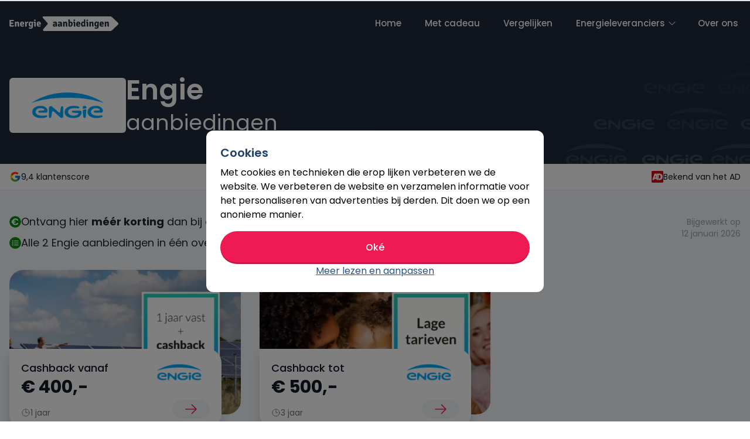

--- FILE ---
content_type: text/html; charset=UTF-8
request_url: https://www.energie-aanbiedingen.com/energieleverancier/engie/
body_size: 56396
content:
<!DOCTYPE html>
<html lang="nl-NL">
<head>
    <meta charset="utf-8"/>
    <meta name="viewport" content="width=device-width, initial-scale=1.0, maximum-scale=5.0, viewport-fit=cover" id="viewportContent"/>
    <meta name="referrer" content="origin-when-cross-origin"/>
    

                <style>
            :root{--c-primary-50: 255, 241, 239;--c-primary-100: 255, 226, 223;--c-primary-200: 254, 195, 189;--c-primary-300: 252, 150, 137;--c-primary-400: 248, 105, 85;--c-primary-500: 241, 65, 45;--c-primary-600: 239, 26, 84;--c-primary-700: 202, 18, 67;--c-primary-800: 163, 15, 55;--c-primary-900: 129, 14, 49;--c-secondary-50: 226, 237, 252;--c-secondary-100: 198, 215, 250;--c-secondary-200: 160, 186, 245;--c-secondary-300: 128, 152, 233;--c-secondary-400: 94, 121, 221;--c-secondary-500: 62, 93, 204;--c-secondary-600: 39, 82, 135;--c-secondary-700: 31, 66, 108;--c-secondary-800: 23, 51, 81;--c-secondary-900: 16, 36, 54;--c-neutral-50: 249, 250, 251;--c-neutral-100: 243, 244, 246;--c-neutral-200: 229, 231, 235;--c-neutral-300: 209, 213, 219;--c-neutral-400: 156, 163, 175;--c-neutral-500: 107, 114, 128;--c-neutral-600: 75, 85, 99;--c-neutral-700: 55, 65, 81;--c-neutral-800: 31, 41, 55;--c-neutral-900: 17, 24, 39}.theme-cyan-blueGrey{--c-primary-50: 236, 254, 255;--c-primary-100: 207, 250, 254;--c-primary-200: 165, 243, 252;--c-primary-300: 103, 232, 249;--c-primary-400: 34, 211, 238;--c-primary-500: 6, 182, 212;--c-primary-600: 8, 145, 178;--c-primary-700: 14, 116, 144;--c-primary-800: 21, 94, 117;--c-primary-900: 22, 78, 99;--c-secondary-50: 240, 253, 250;--c-secondary-100: 204, 251, 241;--c-secondary-200: 153, 246, 228;--c-secondary-300: 153, 246, 228;--c-secondary-400: 45, 212, 191;--c-secondary-500: 20, 184, 166;--c-secondary-600: 13, 148, 136;--c-secondary-700: 15, 118, 110;--c-secondary-800: 17, 94, 89;--c-secondary-900: 19, 78, 74;--c-neutral-50: 248, 250, 252;--c-neutral-100: 241, 245, 249;--c-neutral-200: 226, 232, 240;--c-neutral-300: 203, 213, 225;--c-neutral-400: 148, 163, 184;--c-neutral-500: 100, 116, 139;--c-neutral-600: 71, 85, 105;--c-neutral-700: 51, 65, 85;--c-neutral-800: 30, 41, 59;--c-neutral-900: 15, 23, 42}.theme-blue-blueGrey{--c-primary-50: 239, 246, 255;--c-primary-100: 219, 234, 254;--c-primary-200: 191, 219, 254;--c-primary-300: 147, 197, 253;--c-primary-400: 96, 165, 250;--c-primary-500: 59, 130, 246;--c-primary-600: 37, 99, 235;--c-primary-700: 29, 78, 216;--c-primary-800: 30, 64, 175;--c-primary-900: 30, 58, 138;--c-secondary-50: 240, 253, 250;--c-secondary-100: 204, 251, 241;--c-secondary-200: 153, 246, 228;--c-secondary-300: 153, 246, 228;--c-secondary-400: 45, 212, 191;--c-secondary-500: 20, 184, 166;--c-secondary-600: 13, 148, 136;--c-secondary-700: 15, 118, 110;--c-secondary-800: 17, 94, 89;--c-secondary-900: 19, 78, 74;--c-neutral-50: 248, 250, 252;--c-neutral-100: 241, 245, 249;--c-neutral-200: 226, 232, 240;--c-neutral-300: 203, 213, 225;--c-neutral-400: 148, 163, 184;--c-neutral-500: 100, 116, 139;--c-neutral-600: 71, 85, 105;--c-neutral-700: 51, 65, 85;--c-neutral-800: 30, 41, 59;--c-neutral-900: 15, 23, 42}.theme-purple-blueGrey{--c-primary-50: 250, 245, 255;--c-primary-100: 243, 232, 255;--c-primary-200: 233, 213, 255;--c-primary-300: 216, 180, 254;--c-primary-400: 192, 132, 252;--c-primary-500: 168, 85, 247;--c-primary-600: 147, 51, 234;--c-primary-700: 126, 34, 206;--c-primary-800: 107, 33, 168;--c-primary-900: 88, 28, 135;--c-secondary-50: 236, 240, 252;--c-secondary-100: 196, 209, 248;--c-secondary-200: 151, 175, 243;--c-secondary-300: 103, 136, 238;--c-secondary-400: 60, 104, 227;--c-secondary-500: 38, 82, 204;--c-secondary-600: 39, 82, 135;--c-secondary-700: 25, 66, 117;--c-secondary-800: 21, 54, 98;--c-secondary-900: 15, 44, 81;--c-neutral-50: 248, 250, 252;--c-neutral-100: 241, 245, 249;--c-neutral-200: 226, 232, 240;--c-neutral-300: 203, 213, 225;--c-neutral-400: 148, 163, 184;--c-neutral-500: 100, 116, 139;--c-neutral-600: 71, 85, 105;--c-neutral-700: 51, 65, 85;--c-neutral-800: 30, 41, 59;--c-neutral-900: 15, 23, 42}.theme-teal-blueGrey{--c-primary-50: 240, 253, 250;--c-primary-100: 204, 251, 241;--c-primary-200: 153, 246, 228;--c-primary-300: 94, 234, 212;--c-primary-400: 45, 212, 191;--c-primary-500: 20, 184, 166;--c-primary-600: 13, 148, 136;--c-primary-700: 15, 118, 110;--c-primary-800: 17, 94, 89;--c-primary-900: 19, 78, 74;--c-secondary-50: 240, 253, 250;--c-secondary-100: 204, 251, 241;--c-secondary-200: 153, 246, 228;--c-secondary-300: 153, 246, 228;--c-secondary-400: 45, 212, 191;--c-secondary-500: 20, 184, 166;--c-secondary-600: 13, 148, 136;--c-secondary-700: 15, 118, 110;--c-secondary-800: 17, 94, 89;--c-secondary-900: 19, 78, 74;--c-neutral-50: 248, 250, 252;--c-neutral-100: 241, 245, 249;--c-neutral-200: 226, 232, 240;--c-neutral-300: 203, 213, 225;--c-neutral-400: 148, 163, 184;--c-neutral-500: 100, 116, 139;--c-neutral-600: 71, 85, 105;--c-neutral-700: 51, 65, 85;--c-neutral-800: 30, 41, 59;--c-neutral-900: 15, 23, 42}.theme-blueGrey-blueGrey{--c-primary-50: 248, 250, 252;--c-primary-100: 241, 245, 249;--c-primary-200: 226, 232, 240;--c-primary-300: 203, 213, 225;--c-primary-400: 148, 163, 184;--c-primary-500: 100, 116, 139;--c-primary-600: 71, 85, 105;--c-primary-700: 51, 65, 85;--c-primary-800: 30, 41, 59;--c-primary-900: 15, 23, 42;--c-secondary-50: 240, 253, 250;--c-secondary-100: 204, 251, 241;--c-secondary-200: 153, 246, 228;--c-secondary-300: 153, 246, 228;--c-secondary-400: 45, 212, 191;--c-secondary-500: 20, 184, 166;--c-secondary-600: 13, 148, 136;--c-secondary-700: 15, 118, 110;--c-secondary-800: 17, 94, 89;--c-secondary-900: 19, 78, 74;--c-neutral-50: 248, 250, 252;--c-neutral-100: 241, 245, 249;--c-neutral-200: 226, 232, 240;--c-neutral-300: 203, 213, 225;--c-neutral-400: 148, 163, 184;--c-neutral-500: 100, 116, 139;--c-neutral-600: 71, 85, 105;--c-neutral-700: 51, 65, 85;--c-neutral-800: 30, 41, 59;--c-neutral-900: 15, 23, 42}.theme-red-warmGrey{--c-primary-50: 254, 242, 242;--c-primary-100: 254, 226, 226;--c-primary-200: 254, 226, 226;--c-primary-300: 254, 226, 226;--c-primary-400: 248, 113, 113;--c-primary-500: 239, 68, 68;--c-primary-600: 220, 38, 38;--c-primary-700: 185, 28, 28;--c-primary-800: 153, 27, 27;--c-primary-900: 127, 29, 29;--c-secondary-50: 240, 253, 250;--c-secondary-100: 204, 251, 241;--c-secondary-200: 153, 246, 228;--c-secondary-300: 153, 246, 228;--c-secondary-400: 45, 212, 191;--c-secondary-500: 20, 184, 166;--c-secondary-600: 13, 148, 136;--c-secondary-700: 15, 118, 110;--c-secondary-800: 17, 94, 89;--c-secondary-900: 19, 78, 74;--c-neutral-50: 250, 250, 249;--c-neutral-100: 245, 245, 244;--c-neutral-200: 231, 229, 228;--c-neutral-300: 214, 211, 209;--c-neutral-400: 168, 162, 158;--c-neutral-500: 120, 113, 108;--c-neutral-600: 87, 83, 78;--c-neutral-700: 68, 64, 60;--c-neutral-800: 41, 37, 36;--c-neutral-900: 28, 25, 23}.theme-cyan-warmGrey{--c-primary-50: 236, 254, 255;--c-primary-100: 207, 250, 254;--c-primary-200: 165, 243, 252;--c-primary-300: 103, 232, 249;--c-primary-400: 34, 211, 238;--c-primary-500: 6, 182, 212;--c-primary-600: 8, 145, 178;--c-primary-700: 14, 116, 144;--c-primary-800: 21, 94, 117;--c-primary-900: 22, 78, 99;--c-secondary-50: 240, 253, 250;--c-secondary-100: 204, 251, 241;--c-secondary-200: 153, 246, 228;--c-secondary-300: 153, 246, 228;--c-secondary-400: 45, 212, 191;--c-secondary-500: 20, 184, 166;--c-secondary-600: 13, 148, 136;--c-secondary-700: 15, 118, 110;--c-secondary-800: 17, 94, 89;--c-secondary-900: 19, 78, 74;--c-neutral-50: 250, 250, 249;--c-neutral-100: 245, 245, 244;--c-neutral-200: 231, 229, 228;--c-neutral-300: 214, 211, 209;--c-neutral-400: 168, 162, 158;--c-neutral-500: 120, 113, 108;--c-neutral-600: 87, 83, 78;--c-neutral-700: 68, 64, 60;--c-neutral-800: 41, 37, 36;--c-neutral-900: 28, 25, 23}.theme-blue-coolGrey{--c-primary-50: 239, 246, 255;--c-primary-100: 219, 234, 254;--c-primary-200: 191, 219, 254;--c-primary-300: 147, 197, 253;--c-primary-400: 96, 165, 250;--c-primary-500: 59, 130, 246;--c-primary-600: 37, 99, 235;--c-primary-700: 29, 78, 216;--c-primary-800: 30, 64, 175;--c-primary-900: 30, 58, 138;--c-secondary-50: 240, 253, 250;--c-secondary-100: 204, 251, 241;--c-secondary-200: 153, 246, 228;--c-secondary-300: 153, 246, 228;--c-secondary-400: 45, 212, 191;--c-secondary-500: 20, 184, 166;--c-secondary-600: 13, 148, 136;--c-secondary-700: 15, 118, 110;--c-secondary-800: 17, 94, 89;--c-secondary-900: 19, 78, 74;--c-neutral-50: 249, 250, 251;--c-neutral-100: 243, 244, 246;--c-neutral-200: 229, 231, 235;--c-neutral-300: 209, 213, 219;--c-neutral-400: 156, 163, 175;--c-neutral-500: 107, 114, 128;--c-neutral-600: 75, 85, 99;--c-neutral-700: 55, 65, 81;--c-neutral-800: 31, 41, 55;--c-neutral-900: 17, 24, 39}.theme-lightBlue-coolGrey{--c-primary-50: 240, 249, 255;--c-primary-100: 224, 242, 254;--c-primary-200: 186, 230, 253;--c-primary-300: 125, 211, 252;--c-primary-400: 56, 189, 248;--c-primary-500: 14, 165, 233;--c-primary-600: 2, 132, 199;--c-primary-700: 3, 105, 161;--c-primary-800: 7, 89, 133;--c-primary-900: 12, 74, 110;--c-secondary-50: 240, 253, 244;--c-secondary-100: 220, 252, 231;--c-secondary-200: 187, 247, 208;--c-secondary-300: 134, 239, 172;--c-secondary-400: 74, 222, 128;--c-secondary-500: 34, 197, 94;--c-secondary-600: 22, 163, 74;--c-secondary-700: 21, 128, 61;--c-secondary-800: 22, 101, 52;--c-secondary-900: 20, 83, 45;--c-neutral-50: 249, 250, 251;--c-neutral-100: 243, 244, 246;--c-neutral-200: 229, 231, 235;--c-neutral-300: 209, 213, 219;--c-neutral-400: 156, 163, 175;--c-neutral-500: 107, 114, 128;--c-neutral-600: 75, 85, 99;--c-neutral-700: 55, 65, 81;--c-neutral-800: 31, 41, 55;--c-neutral-900: 17, 24, 39}.theme-pink-coolGrey{--c-primary-50: 253, 242, 248;--c-primary-100: 252, 231, 243;--c-primary-200: 252, 231, 243;--c-primary-300: 249, 168, 212;--c-primary-400: 244, 114, 182;--c-primary-500: 236, 72, 153;--c-primary-600: 219, 39, 119;--c-primary-700: 190, 24, 93;--c-primary-800: 157, 23, 77;--c-primary-900: 131, 24, 67}.theme-green-grey{--c-primary-50: 240, 253, 244;--c-primary-100: 220, 252, 231;--c-primary-200: 187, 247, 208;--c-primary-300: 134, 239, 172;--c-primary-400: 74, 222, 128;--c-primary-500: 34, 197, 94;--c-primary-600: 22, 163, 74;--c-primary-700: 21, 128, 61;--c-primary-800: 22, 101, 52;--c-primary-900: 20, 83, 45;--c-secondary-50: 240, 253, 250;--c-secondary-100: 204, 251, 241;--c-secondary-200: 153, 246, 228;--c-secondary-300: 153, 246, 228;--c-secondary-400: 45, 212, 191;--c-secondary-500: 20, 184, 166;--c-secondary-600: 13, 148, 136;--c-secondary-700: 15, 118, 110;--c-secondary-800: 17, 94, 89;--c-secondary-900: 19, 78, 74;--c-neutral-50: 250, 250, 250;--c-neutral-100: 244, 244, 245;--c-neutral-200: 228, 228, 231;--c-neutral-300: 212, 212, 216;--c-neutral-400: 161, 161, 170;--c-neutral-500: 113, 113, 122;--c-neutral-600: 82, 82, 91;--c-neutral-700: 63, 63, 70;--c-neutral-800: 39, 39, 42;--c-neutral-900: 24, 24, 27}.theme-yellow-grey{--c-primary-50: 254, 252, 232;--c-primary-100: 254, 249, 195;--c-primary-200: 254, 240, 138;--c-primary-300: 253, 224, 71;--c-primary-400: 250, 204, 21;--c-primary-500: 234, 179, 8;--c-primary-600: 202, 138, 4;--c-primary-700: 161, 98, 7;--c-primary-800: 133, 77, 14;--c-primary-900: 133, 77, 14;--c-secondary-50: 240, 253, 250;--c-secondary-100: 204, 251, 241;--c-secondary-200: 153, 246, 228;--c-secondary-300: 153, 246, 228;--c-secondary-400: 45, 212, 191;--c-secondary-500: 20, 184, 166;--c-secondary-600: 13, 148, 136;--c-secondary-700: 15, 118, 110;--c-secondary-800: 17, 94, 89;--c-secondary-900: 19, 78, 74;--c-neutral-50: 250, 250, 250;--c-neutral-100: 244, 244, 245;--c-neutral-200: 228, 228, 231;--c-neutral-300: 212, 212, 216;--c-neutral-400: 161, 161, 170;--c-neutral-500: 113, 113, 122;--c-neutral-600: 82, 82, 91;--c-neutral-700: 63, 63, 70;--c-neutral-800: 39, 39, 42;--c-neutral-900: 24, 24, 27}.theme-orange-grey{--c-primary-50: 255, 247, 237;--c-primary-100: 255, 237, 213;--c-primary-200: 254, 215, 170;--c-primary-300: 253, 186, 116;--c-primary-400: 251, 146, 60;--c-primary-500: 249, 115, 22;--c-primary-600: 234, 88, 12;--c-primary-700: 194, 65, 12;--c-primary-800: 154, 52, 18;--c-primary-900: 124, 45, 18;--c-secondary-50: 247, 254, 231;--c-secondary-100: 236, 252, 203;--c-secondary-200: 217, 249, 157;--c-secondary-300: 190, 242, 100;--c-secondary-400: 163, 230, 53;--c-secondary-500: 132, 204, 22;--c-secondary-600: 101, 163, 13;--c-secondary-700: 77, 124, 15;--c-secondary-800: 63, 98, 18;--c-secondary-900: 54, 83, 20;--c-neutral-50: 250, 250, 250;--c-neutral-100: 244, 244, 245;--c-neutral-200: 228, 228, 231;--c-neutral-300: 212, 212, 216;--c-neutral-400: 161, 161, 170;--c-neutral-500: 113, 113, 122;--c-neutral-600: 82, 82, 91;--c-neutral-700: 63, 63, 70;--c-neutral-800: 39, 39, 42;--c-neutral-900: 24, 24, 27}.theme-fuchsia-blueGrey{--c-primary-50: 253, 244, 255;--c-primary-100: 250, 232, 255;--c-primary-200: 245, 208, 254;--c-primary-300: 240, 171, 252;--c-primary-400: 232, 121, 249;--c-primary-500: 217, 70, 239;--c-primary-600: 192, 38, 211;--c-primary-700: 162, 28, 175;--c-primary-800: 134, 25, 143;--c-primary-900: 112, 26, 117;--c-secondary-50: 240, 253, 250;--c-secondary-100: 204, 251, 241;--c-secondary-200: 153, 246, 228;--c-secondary-300: 153, 246, 228;--c-secondary-400: 45, 212, 191;--c-secondary-500: 20, 184, 166;--c-secondary-600: 13, 148, 136;--c-secondary-700: 15, 118, 110;--c-secondary-800: 17, 94, 89;--c-secondary-900: 19, 78, 74;--c-neutral-50: 248, 250, 252;--c-neutral-100: 241, 245, 249;--c-neutral-200: 226, 232, 240;--c-neutral-300: 203, 213, 225;--c-neutral-400: 148, 163, 184;--c-neutral-500: 100, 116, 139;--c-neutral-600: 71, 85, 105;--c-neutral-700: 51, 65, 85;--c-neutral-800: 30, 41, 59;--c-neutral-900: 15, 23, 42}@font-face{font-family:Poppins;font-weight:400;src:url(/dist/assets/poppins-400.woff2) format("woff2");font-display:swap}@font-face{font-family:Poppins;font-weight:500;src:url(/dist/assets/poppins-500.woff2) format("woff2");font-display:swap}@font-face{font-family:Poppins;font-weight:600;src:url(/dist/assets/poppins-600.woff2) format("woff2");font-display:swap}@font-face{font-family:Poppins;font-weight:700;src:url(/dist/assets/poppins-700.woff2) format("woff2");font-display:swap}@font-face{font-family:EAB Fallback;src:local(Arial);size-adjust:109%;ascent-override:102%;descent-override:36%;line-gap-override:0%}:root{--font-display: Poppins, "EAB Fallback";--font-body: Poppins, "EAB Fallback"}.hiddenScrollbar::-webkit-scrollbar{display:none}.hiddenScrollbar{-ms-overflow-style:none;scrollbar-width:none}.nc-card-title{transition-colors:color;transition-duration:75ms}.nc-card-title:hover{color:var(--primary-900)}.nc-card-title.dark:hover{color:var(--primary-300)}.z-max{z-index:99999999}.nc-PostCardCommentBtn:hover>span,.nc-PostCardLikeAction:hover>span,.nc-CommentCardLikeReply>button:hover>span{color:inherit}.nc-origin-100{transform-origin:100% 50% 0px}.nc-origin-50{transform-origin:50% 50% 0px}.nc-PostFeaturedMedia .glide__bullet--active{background-color:#fff}.modalPhotos-single-gallery .controls_nav .glide__bullet--active{display:block}.lds-ellipsis{display:inline-block;position:relative;width:80px;height:80px}.lds-ellipsis div{position:absolute;top:33px;width:10px;height:10px;border-radius:50%;animation-timing-function:cubic-bezier(0,1,1,0)}.lds-ellipsis div:nth-child(1){left:8px;animation:lds-ellipsis1 .6s infinite}.lds-ellipsis div:nth-child(2){left:8px;animation:lds-ellipsis2 .6s infinite}.lds-ellipsis div:nth-child(3){left:32px;animation:lds-ellipsis2 .6s infinite}.lds-ellipsis div:nth-child(4){left:56px;animation:lds-ellipsis3 .6s infinite}@keyframes lds-ellipsis1{0%{transform:scale(0)}to{transform:scale(1)}}@keyframes lds-ellipsis3{0%{transform:scale(1)}to{transform:scale(0)}}@keyframes lds-ellipsis2{0%{transform:translate(0)}to{transform:translate(24px)}}.nc-animation-spin{animation-name:myspin;animation-duration:20s;animation-timing-function:linear;animation-iteration-count:infinite;animation-play-state:paused}.nc-animation-spin.playing{animation-play-state:running}@keyframes myspin{0%{transform:rotate(0)}to{transform:rotate(360deg)}}[type=button]{-webkit-appearance:none!important}.nc-section-rounded-none [class=rounded],.nc-section-rounded-none [class=nc-box],.nc-section-rounded-md [class=rounded],.nc-section-rounded-md [class=nc-box]{border-radius:0!important}.nc-section-rounded-md [class=rounded]{border-radius:var(--rounded-md)!important}.nc-google-shadow{box-shadow:0 6px 10px rgba(0,0,0,.14),0 1px 18px rgba(0,0,0,.12),0 3px 5px -1px rgba(0,0,0,.2)}.menuIsNew_lv1>a:before{content:"New!";position:absolute;top:-2px;right:0;display:inline-block;padding:0 5px;line-height:15px;border-radius:4px;background-color:#f35656;color:#fff;font-size:10px;font-weight:400}.menuIsNew>a:after{content:"New!";display:inline-block;padding:0 5px;line-height:15px;border-radius:4px;background-color:#f35656;color:#fff;font-size:10px;margin-left:6px}.nc-CardLarge1--hasAnimation .nc-CardLarge1__left{animation-name:CardLarge1ExampleLeft;animation-duration:.3s;animation-timing-function:ease-in-out}.nc-CardLarge1--hasAnimation .nc-CardLarge1__right{animation-name:CardLarge1ExampleRight;animation-duration:.5s;animation-timing-function:ease-in-out}@keyframes CardLarge1ExampleRight{0%{transform:scale(1.05) translateY(20px);opacity:0}to{transform:scale(1) translateY(0);opacity:1}}@keyframes CardLarge1ExampleLeft{0%{transform:translateY(20px);opacity:0}to{transform:translateY(0);opacity:1}}.nc-custom-shadow-1{box-shadow:rgba(17,17,26,.1) 0 4px 16px,rgba(17,17,26,.05) 0 8px 32px}.review-content{max-height:124px;overflow:hidden;text-overflow:ellipsis;display:-webkit-box;-webkit-box-orient:vertical;-webkit-line-clamp:5}.review-details .name{overflow:hidden;text-overflow:ellipsis;text-wrap:nowrap;max-width:54px}@media (min-width: 768px){.review-details .name{max-width:106px}}.carousel-nav-fade{height:100%;position:absolute;align-items:center;background-color:transparent;padding:0;display:flex;width:16px;top:0}@media (min-width: 768px){.carousel-nav-fade{width:24px;height:calc(100% - 24px)}}.carousel-nav-fade.fade-left{left:0}.carousel-nav-fade.fade-right{justify-content:flex-end;right:-1px}.bg-slate-800 .carousel-nav-fade.fade-left{background-image:linear-gradient(90deg,rgba(30,41,59,1) 50%,rgba(30,41,59,0) 100%)}.bg-slate-800 .carousel-nav-fade.fade-right{background-image:linear-gradient(90deg,rgba(30,41,59,0) 0%,rgba(30,41,59,1) 50%)}@media (min-width: 768px){.bg-slate-800 .carousel::-webkit-scrollbar-track{background:rgba(0,0,0,.15)}.bg-slate-800 .carousel::-webkit-scrollbar-thumb{background:rgba(51,65,85,.8)}}.bg-white .carousel-nav-fade.fade-left{background-image:linear-gradient(90deg,rgba(255,255,255) 50%,rgba(255,255,255) 100%)}.bg-white .carousel-nav-fade.fade-right{background-image:linear-gradient(90deg,rgba(255,255,255) 0%,rgb(255,255,255) 50%)}@media (min-width: 768px){.bg-white .carousel::-webkit-scrollbar-track{background:rgba(243,244,246,.3)}.bg-white .carousel::-webkit-scrollbar-thumb{background:#f3f4f6}}.bg-neutral-100 .carousel-nav-fade.fade-left{background-image:linear-gradient(90deg,rgba(243,244,246) 50%,rgba(243,244,246) 100%)}.bg-neutral-100 .carousel-nav-fade.fade-right{background-image:linear-gradient(90deg,rgba(243,244,246) 0%,rgba(243,244,246) 50%)}@media (min-width: 768px){.bg-neutral-100 .carousel::-webkit-scrollbar-track{background:rgba(255,255,255,.3)}.bg-neutral-100 .carousel::-webkit-scrollbar-thumb{background:#FFFFFF}.carousel::-webkit-scrollbar{height:16px}.carousel::-webkit-scrollbar-track{border-radius:50px;margin-left:16px;margin-right:16px}.carousel::-webkit-scrollbar-thumb{border-radius:50px}}.nc-MainNav1.notOnTop{background-color:rgb(255 255 255 / var(--tw-bg-opacity, 1));--tw-bg-opacity: .7;--tw-shadow: 0 1px 2px 0 rgb(0 0 0 / .05);--tw-shadow-colored: 0 1px 2px 0 var(--tw-shadow-color);box-shadow:var(--tw-ring-offset-shadow, 0 0 #0000),var(--tw-ring-shadow, 0 0 #0000),var(--tw-shadow);--tw-backdrop-blur: blur(40px);backdrop-filter:var(--tw-backdrop-blur) var(--tw-backdrop-brightness) var(--tw-backdrop-contrast) var(--tw-backdrop-grayscale) var(--tw-backdrop-hue-rotate) var(--tw-backdrop-invert) var(--tw-backdrop-opacity) var(--tw-backdrop-saturate) var(--tw-backdrop-sepia)}.nc-MainNav1.notOnTop .carousel-nav-fade.fade-left{background-image:linear-gradient(90deg,rgba(255,255,255) 50%,rgba(255,255,255) 100%)}.nc-MainNav1.notOnTop .carousel-nav-fade.fade-right{background-image:linear-gradient(90deg,rgba(255,255,255) 0%,rgb(255,255,255) 50%)}@media (min-width: 768px){.nc-MainNav1.notOnTop .carousel::-webkit-scrollbar-track{background:rgba(243,244,246,.3)}.nc-MainNav1.notOnTop .carousel::-webkit-scrollbar-thumb{background:#f3f4f6}}.nc-MainNav1.notOnTop:is(.dark *){border-bottom-width:1px;--tw-border-opacity: 1;border-color:rgba(var(--c-neutral-700),var(--tw-border-opacity, 1));background-color:rgba(var(--c-neutral-900),var(--tw-bg-opacity, 1));--tw-bg-opacity: .6}.menu-item.menu-megamenu:hover>.sub-menu{visibility:visible}.usercontent a{--tw-text-opacity: 1;color:rgba(var(--c-secondary-600),var(--tw-text-opacity, 1));text-decoration-line:underline;transition-property:color,background-color,border-color,text-decoration-color,fill,stroke;transition-timing-function:cubic-bezier(.4,0,.2,1);transition-duration:.15s}.usercontent a:hover{text-decoration-line:none}.usercontent li{margin-left:1.25rem}.usercontent h2{margin-top:.75rem;margin-bottom:.5rem;font-size:1.5rem;line-height:2rem;font-weight:600;--tw-text-opacity: 1;color:rgba(var(--c-secondary-700),var(--tw-text-opacity, 1))}@media (min-width: 640px){.usercontent h2{font-size:1.875rem;line-height:2.25rem}}.usercontent h3{margin-top:.75rem;margin-bottom:.5rem;font-size:1.25rem;line-height:1.75rem;font-weight:600;--tw-text-opacity: 1;color:rgba(var(--c-secondary-700),var(--tw-text-opacity, 1))}@media (min-width: 640px){.usercontent h3{font-size:1.5rem;line-height:2rem}}.usercontent h4{margin-top:.75rem;margin-bottom:.5rem;font-size:1.125rem;line-height:1.75rem;font-weight:600;--tw-text-opacity: 1;color:rgba(var(--c-secondary-700),var(--tw-text-opacity, 1))}@media (min-width: 640px){.usercontent h4{font-size:1.125rem;line-height:1.75rem}}.usercontent h2 strong,.usercontent h3 strong{font-weight:600}.usercontent ul{margin-top:.5rem}.usercontent hr{margin-top:1.25rem;margin-bottom:1.25rem}.usercontent p{margin-top:.25rem}.usercontent blockquote{gap:20px;margin-top:1.25rem;margin-bottom:1.25rem;display:flex;padding-left:.75rem;font-size:1.125rem;line-height:1.75rem;--tw-text-opacity: 1;color:rgba(var(--c-secondary-700),var(--tw-text-opacity, 1))}.usercontent blockquote:before{content:url(/dist/assets/quote.svg);width:20px;height:20px}.usercontent ul[style*="list-style-type:circle"]{list-style-type:none;padding-left:0}.usercontent ul[style*="list-style-type:circle"] li{display:flex;width:100%;align-items:center;margin-left:42px}.usercontent ul[style*="list-style-type:circle"] li::marker{content:""}.usercontent ul[style*="list-style-type:circle"] li:before{position:absolute;font-size:20px;text-align:center;font-weight:600;width:36px;height:36px;border-radius:100px;background:rgb(220 252 231);transform:translate(-42px);content:"✓";color:#166534}.usercontent ul[style*="list-style-type:circle"] li span{margin-top:8px;margin-bottom:8px}.usercontent ul[style*="list-style-type:square"]{list-style-type:none;padding-left:0}.usercontent ul[style*="list-style-type:square"] li{display:flex;width:100%;align-items:center;margin-left:42px}.usercontent ul[style*="list-style-type:square"] li::marker{content:""}.usercontent ul[style*="list-style-type:square"] li:before{position:absolute;font-size:20px;text-align:center;font-weight:600;width:36px;height:36px;border-radius:100px;background:rgb(254 226 226);transform:translate(-42px);content:"✕";color:#991b1b}.usercontent ul[style*="list-style-type:square"] li span{margin-top:8px;margin-bottom:8px}.usercontent.longread h2{margin-top:.75rem;margin-bottom:.5rem;font-size:1.25rem;line-height:1.75rem;font-weight:600;--tw-text-opacity: 1;color:rgba(var(--c-secondary-700),var(--tw-text-opacity, 1))}@media (min-width: 640px){.usercontent.longread h2{font-size:1.5rem;line-height:2rem}}.usercontent.longread h3{margin-top:.75rem;margin-bottom:.5rem;font-size:1.125rem;line-height:1.75rem;font-weight:600;--tw-text-opacity: 1;color:rgba(var(--c-secondary-700),var(--tw-text-opacity, 1))}@media (min-width: 640px){.usercontent.longread h3{font-size:1.25rem;line-height:1.75rem}}.usercontent.longread h4{margin-top:.75rem;margin-bottom:.5rem;font-size:1.125rem;line-height:1.75rem;font-weight:600;--tw-text-opacity: 1;color:rgba(var(--c-secondary-700),var(--tw-text-opacity, 1))}@media (min-width: 640px){.usercontent.longread h4{font-size:1.25rem;line-height:1.75rem}}.usercontent.about-us h2{margin-top:.75rem;margin-bottom:.5rem;font-size:1.5rem;line-height:2rem;font-weight:600;--tw-text-opacity: 1;color:rgba(var(--c-neutral-900),var(--tw-text-opacity, 1))}@media (min-width: 768px){.usercontent.about-us h2{font-size:1.875rem;line-height:2.25rem}}@media (min-width: 1024px){.usercontent.about-us h2{font-size:2.25rem;line-height:2.5rem}}.usercontent.transition-h2 h2{display:none}.usercontent.faq h2{margin-top:.75rem;margin-bottom:.5rem;font-size:1.25rem;line-height:1.75rem;font-weight:600;--tw-text-opacity: 1;color:rgba(var(--c-secondary-700),var(--tw-text-opacity, 1))}@media (min-width: 640px){.usercontent.faq h2{font-size:1.5rem;line-height:2rem}}.usercontent.faq .chapter:not(:last-child){margin-bottom:3rem;border-bottom:1px solid #e5e7eb}.usercontent figure.table{display:block;width:100%;max-width:100%;overflow-x:auto}.usercontent figure.table table{min-width:100%}.usercontent figure.table th,.usercontent figure.table td{white-space:nowrap;padding:.5rem 1rem;vertical-align:middle}@media (min-width: 768px){.usercontent figure.table th,.usercontent figure.table td{padding-left:1.5rem;padding-right:1.5rem}}.usercontent figure.table img{max-height:46px;max-width:120px}.usercontent.home h1{max-width:56rem;font-size:1.875rem;line-height:2.25rem;font-weight:600;--tw-text-opacity: 1;color:rgb(255 255 255 / var(--tw-text-opacity, 1))}.active-tag svg.usercontent.home h1{color:#fff}@media (min-width: 768px){.usercontent.home h1{font-size:2.25rem;line-height:2.5rem;line-height:120%!important}}@media (min-width: 1024px){.usercontent.home h1{font-size:3rem;line-height:1}}.usercontent.home p.subtitle{margin-top:.5rem;font-size:1.125rem;line-height:1.75rem;--tw-text-opacity: 1;color:rgb(255 255 255 / var(--tw-text-opacity, 1))}.active-tag svg.usercontent.home p.subtitle{color:#fff}@media (min-width: 640px){.usercontent.home p.subtitle{font-size:1.25rem;line-height:1.75rem}}.usercontent.home ul{margin-top:20px}.usercontent.home li.big-checkmarks{display:inline-flex;align-items:center;gap:8px;list-style-type:none;margin-left:0;margin-right:16px}@media (min-width: 768px){.usercontent.home li.big-checkmarks{font-size:18px}}.usercontent.home li.big-checkmarks:not(:last-child){margin-bottom:8px}@media (min-width: 768px){.usercontent.home li.big-checkmarks:not(:last-child){margin-bottom:0}}.usercontent.home li.big-checkmarks:before{height:24px;width:24px;min-width:24px;background-image:url(/src/images/icons/check.svg);background-size:cover;background-position:center;background-repeat:no-repeat;content:""}usercontent.prose ul,.prose ul,.prose ol{padding-left:1rem}.usercontent.offer-card p{margin:0}.usercontent.offer-card p+p{margin-top:2rem}.bg-slate-800 .usercontent h2,.bg-neutral-700 .usercontent h2,.bg-neutral-800 .usercontent h2{--tw-text-opacity: 1;color:rgb(255 255 255 / var(--tw-text-opacity, 1))}.active-tag svg.bg-slate-800 .usercontent h2,.active-tag svg .bg-neutral-700 .usercontent h2,.active-tag svg .bg-neutral-800 .usercontent h2{color:#fff}.bg-slate-800 .usercontent h3,.bg-neutral-700 .usercontent h3,.bg-neutral-800 .usercontent h3{--tw-text-opacity: 1;color:rgb(255 255 255 / var(--tw-text-opacity, 1))}.active-tag svg.bg-slate-800 .usercontent h3,.active-tag svg .bg-neutral-700 .usercontent h3,.active-tag svg .bg-neutral-800 .usercontent h3{color:#fff}.bg-slate-800 .usercontent h4,.bg-neutral-700 .usercontent h4,.bg-neutral-800 .usercontent h4{--tw-text-opacity: 1;color:rgb(255 255 255 / var(--tw-text-opacity, 1))}.active-tag svg.bg-slate-800 .usercontent h4,.active-tag svg .bg-neutral-700 .usercontent h4,.active-tag svg .bg-neutral-800 .usercontent h4{color:#fff}.bg-slate-800 .usercontent p,.bg-neutral-700 .usercontent p,.bg-neutral-800 .usercontent p{--tw-text-opacity: 1;color:rgb(255 255 255 / var(--tw-text-opacity, 1))}.active-tag svg.bg-slate-800 .usercontent p,.active-tag svg .bg-neutral-700 .usercontent p,.active-tag svg .bg-neutral-800 .usercontent p{color:#fff}.bg-slate-800 .usercontent ul li,.bg-neutral-700 .usercontent ul li,.bg-neutral-800 .usercontent ul li{--tw-text-opacity: 1;color:rgb(255 255 255 / var(--tw-text-opacity, 1))}.active-tag svg.bg-slate-800 .usercontent ul li,.active-tag svg .bg-neutral-700 .usercontent ul li,.active-tag svg .bg-neutral-800 .usercontent ul li{color:#fff}.bg-slate-800 .usercontent a,.bg-neutral-700 .usercontent a,.bg-neutral-800 .usercontent a{--tw-text-opacity: 1;color:rgb(255 255 255 / var(--tw-text-opacity, 1))}.active-tag svg.bg-slate-800 .usercontent a,.active-tag svg .bg-neutral-700 .usercontent a,.active-tag svg .bg-neutral-800 .usercontent a{color:#fff}.bg-slate-800 .usercontent blockquote,.bg-neutral-700 .usercontent blockquote,.bg-neutral-800 .usercontent blockquote{--tw-text-opacity: 1;color:rgb(255 255 255 / var(--tw-text-opacity, 1))}.active-tag svg.bg-slate-800 .usercontent blockquote,.active-tag svg .bg-neutral-700 .usercontent blockquote,.active-tag svg .bg-neutral-800 .usercontent blockquote{color:#fff}.bg-slate-800 .usercontent.longread h2,.bg-neutral-700 .usercontent.longread h2,.bg-neutral-800 .usercontent.longread h2{--tw-text-opacity: 1;color:rgb(255 255 255 / var(--tw-text-opacity, 1))}.active-tag svg.bg-slate-800 .usercontent.longread h2,.active-tag svg .bg-neutral-700 .usercontent.longread h2,.active-tag svg .bg-neutral-800 .usercontent.longread h2{color:#fff}.bg-slate-800 .usercontent.longread h3,.bg-neutral-700 .usercontent.longread h3,.bg-neutral-800 .usercontent.longread h3{--tw-text-opacity: 1;color:rgb(255 255 255 / var(--tw-text-opacity, 1))}.active-tag svg.bg-slate-800 .usercontent.longread h3,.active-tag svg .bg-neutral-700 .usercontent.longread h3,.active-tag svg .bg-neutral-800 .usercontent.longread h3{color:#fff}.bg-slate-800 .usercontent.longread h4,.bg-neutral-700 .usercontent.longread h4,.bg-neutral-800 .usercontent.longread h4{--tw-text-opacity: 1;color:rgb(255 255 255 / var(--tw-text-opacity, 1))}.active-tag svg.bg-slate-800 .usercontent.longread h4,.active-tag svg .bg-neutral-700 .usercontent.longread h4,.active-tag svg .bg-neutral-800 .usercontent.longread h4{color:#fff}.bg-slate-800 .usercontent strong,.bg-neutral-700 .usercontent strong,.bg-neutral-800 .usercontent strong{--tw-text-opacity: 1;color:rgb(255 255 255 / var(--tw-text-opacity, 1))}.active-tag svg.bg-slate-800 .usercontent strong,.active-tag svg .bg-neutral-700 .usercontent strong,.active-tag svg .bg-neutral-800 .usercontent strong{color:#fff}.news-article p{margin-top:0;margin-bottom:0;font-size:17px;line-height:2rem}.news-article p+h2,.news-article ol+h2,.news-article ul+h2,.news-article figure.table+h2{margin-top:3.5rem}.news-article p+h3,.news-article ol+h3,.news-article ul+h3,.news-article figure.table+h3{margin-top:1.5rem}.news-article p+p,.news-article p+ol,.news-article p+ul,.news-article ul+p,.news-article ol+p{margin-top:1rem}.news-article figure.table+p,.news-article p+figure.table{margin-top:1.5rem}.news-article h2,.news-article h3{--tw-text-opacity: 1;color:rgba(var(--c-secondary-900),var(--tw-text-opacity, 1))}.news-article figure.table+.table-footnote{margin-top:.5rem;font-size:.875rem;line-height:1.25rem;--tw-text-opacity: 1;color:rgb(107 114 128 / var(--tw-text-opacity, 1))}.news-article .table-footnote+p{margin-top:1.25rem}.news-article figure.table{margin-top:0;margin-bottom:0}.news-article figure.table table{margin-top:0;margin-bottom:0}.news-article figure.table table thead th:first-child,.news-article figure.table table tbody td:first-child,.news-article figure.table table tfoot td:first-child{padding-left:0}.news-article ul,.news-article li{font-size:17px;line-height:2rem}.checklist ul{margin-top:24px}.checklist ul li.list-checkmarks{display:flex;align-items:center;gap:12px;list-style-type:none;margin-left:0}.checklist ul li.list-checkmarks:not(:last-child){margin-bottom:12px}.checklist ul li.list-checkmarks:before{height:24px;width:24px;min-width:24px;background-image:url(/src/images/icons/check.svg);background-size:cover;background-position:center;background-repeat:no-repeat;content:""}.small-checklist ul{padding-left:2px}.small-checklist ul li.list-checkmarks{display:flex;align-items:center;gap:8px;color:#166534;font-weight:500;list-style-type:none;margin:0;padding-left:0}.small-checklist ul li.list-checkmarks span{margin:0}.small-checklist ul li.list-checkmarks:before{height:16px;width:16px;display:inline-block;content:"";-webkit-mask:url(/src/icons/solid/check-fat.svg) no-repeat 50% 50%;mask:url(/src/icons/solid/check-fat.svg) no-repeat 50% 50%;-webkit-mask-size:cover;mask-size:cover;background-color:#166534}li.small-list-checkmarks{display:flex;align-items:center;gap:8px;color:#166534;font-weight:500;list-style-type:none;margin:0;padding-left:0}li.small-list-checkmarks span{margin:0}li.small-list-checkmarks:before{height:16px;width:16px;display:inline-block;content:"";-webkit-mask:url(/src/icons/solid/check-fat.svg) no-repeat 50% 50%;mask:url(/src/icons/solid/check-fat.svg) no-repeat 50% 50%;-webkit-mask-size:cover;mask-size:cover;background-color:#166534}.bg-slate-800 .table-content th,.bg-slate-800 .table-content a{color:#fff}.bg-slate-800 .table-content a:hover{text-decoration:none}.bg-slate-800 .table-content tbody tr:hover{background:rgba(255,255,255,.2)}.longread{max-width:65ch}@keyframes slide-up{0%{transform:translateY(100%)}to{transform:translateY(0)}}.modal-container{animation:slide-up .5s ease}.inactive-tag{background-color:#fff!important;color:#111827!important}.inactive-tag:hover{background-color:#d5dee8!important}.active-tag{background-color:#275287!important;color:#fff!important}.active-tag svg.text-white{color:#fff!important}input.default,select.default{border-radius:.375rem;border-width:1px;--tw-border-opacity: 1;border-color:rgb(209 213 219 / var(--tw-border-opacity, 1));font-size:1rem;font-weight:500;--tw-shadow: 0 1px 2px 0 rgb(0 0 0 / .05);--tw-shadow-colored: 0 1px 2px 0 var(--tw-shadow-color);box-shadow:var(--tw-ring-offset-shadow, 0 0 #0000),var(--tw-ring-shadow, 0 0 #0000),var(--tw-shadow)}input.default:hover,select.default:hover{--tw-border-opacity: 1;border-color:rgb(156 163 175 / var(--tw-border-opacity, 1))}input.default:focus,select.default:focus{--tw-border-opacity: 1;border-color:rgb(96 165 250 / var(--tw-border-opacity, 1));--tw-ring-opacity: 1;--tw-ring-color: rgb(96 165 250 / var(--tw-ring-opacity, 1))}input.default::-moz-placeholder,select.default::-moz-placeholder{opacity:.5}input.default::placeholder,select.default::placeholder{opacity:.5}.keep-fixed{overflow:hidden;height:100%;position:relative}input.default{background:linear-gradient(to top,rgb(250 250 250),rgba(255,255,255,1))}form.form-loading>div:not(.signup-bar),form.form-loading>h3{pointer-events:none;opacity:.5}input[type=text].success-icon:not(:focus),input[type=text].error-icon:not(:focus){padding-right:25px}input.success-icon:not(:focus)+.status-icon:after,input.error-icon:not(:focus)+.status-icon:after{content:"";display:inline-block;position:absolute;top:48px;right:8px;transform:translateY(-50%);width:24px;height:24px;background:currentColor;-webkit-mask-size:cover;mask-size:cover}input.success-icon:not(:focus)+.status-icon-s.status-icon:after,input.error-icon:not(:focus)+.status-icon-s.status-icon:after{top:39px;right:9px}input.error-icon:not(:focus)+.status-icon:after{--tw-text-opacity: 1;color:rgb(185 28 28 / var(--tw-text-opacity, 1));-webkit-mask:url("data:image/svg+xml;charset=utf-8,%3Csvg xmlns='http://www.w3.org/2000/svg' fill='none' viewBox='0 0 24 24' stroke-width='1.5' stroke='currentColor' class='w-6 h-6'%3E%3Cpath stroke-linecap='round' stroke-linejoin='round' d='M12 9v3.75m9-.75a9 9 0 11-18 0 9 9 0 0118 0zm-9 3.75h.008v.008H12v-.008z' /%3E%3C/svg%3E");mask:url("data:image/svg+xml;charset=utf-8,%3Csvg xmlns='http://www.w3.org/2000/svg' fill='none' viewBox='0 0 24 24' stroke-width='1.5' stroke='currentColor' class='w-6 h-6'%3E%3Cpath stroke-linecap='round' stroke-linejoin='round' d='M12 9v3.75m9-.75a9 9 0 11-18 0 9 9 0 0118 0zm-9 3.75h.008v.008H12v-.008z' /%3E%3C/svg%3E")}input.success-icon:not(:focus)+.status-icon:after{--tw-text-opacity: 1;color:rgb(21 128 61 / var(--tw-text-opacity, 1));width:16px;height:16px;-webkit-mask:url("data:image/svg+xml,%3Csvg width='100%25' height='100%25' viewBox='0 0 24 24' version='1.1' xmlns='http://www.w3.org/2000/svg' xmlns:xlink='http://www.w3.org/1999/xlink' xml:space='preserve' xmlns:serif='http://www.serif.com/' style='fill-rule:evenodd;clip-rule:evenodd;stroke-linejoin:round;stroke-miterlimit:2;'%3E%3Cpath d='M724.11 115.31a31.43 31.43 0 0 0-44.4 0L310.37 484.57 120.15 293.05a31.3 31.3 0 0 0-44.35 0l-66.65 66.6c-12.2 12.16-12.2 32.17 0 44.4l278.84 280.68c12.2 12.16 32.06 12.16 44.4 0l458.33-458.37a31.4 31.4 0 0 0 0-44.58l-66.6-66.47Z' style='fill:currentColor;fill-rule:nonzero;' transform='translate(.02 .01) scale(.03)'/%3E%3C/svg%3E");mask:url("data:image/svg+xml,%3Csvg width='100%25' height='100%25' viewBox='0 0 24 24' version='1.1' xmlns='http://www.w3.org/2000/svg' xmlns:xlink='http://www.w3.org/1999/xlink' xml:space='preserve' xmlns:serif='http://www.serif.com/' style='fill-rule:evenodd;clip-rule:evenodd;stroke-linejoin:round;stroke-miterlimit:2;'%3E%3Cpath d='M724.11 115.31a31.43 31.43 0 0 0-44.4 0L310.37 484.57 120.15 293.05a31.3 31.3 0 0 0-44.35 0l-66.65 66.6c-12.2 12.16-12.2 32.17 0 44.4l278.84 280.68c12.2 12.16 32.06 12.16 44.4 0l458.33-458.37a31.4 31.4 0 0 0 0-44.58l-66.6-66.47Z' style='fill:currentColor;fill-rule:nonzero;' transform='translate(.02 .01) scale(.03)'/%3E%3C/svg%3E")}@media (min-width: 600px){#birth_day~.just-validate-error-label{min-width:180px}#birth_year~.just-validate-error-label{min-width:180px}#phone~.just-validate-error-label{width:300px;max-width:90vw}#iban~.just-validate-error-label{width:400px;max-width:90vw}}.slide-right-enter-active,.slide-right-leave-active,.slide-left-enter-active,.slide-left-leave-active{transition-property:transform,opacity;transition-duration:.3s;transition-timing-function:cubic-bezier(.76,.11,.16,.73)}.slide-right-enter-from,.slide-left-leave-to{transform:translate(50%);opacity:0}.slide-right-leave-to,.slide-left-enter-from{transform:translate(-50%);opacity:0}.fade-enter-active{transition-delay:.3s;transition:opacity .3s}.fade-leave-active{transition:opacity .3s}.fade-enter-from,.fade-leave-to{opacity:0}.signup-fade-enter-active,.signup-fade-leave-active{transition:opacity .5s ease}.signup-fade-enter-from,.signup-fade-leave-to{opacity:0}.electricity-field .text-input-container{position:relative;display:flex;align-items:center;font-size:15px}.electricity-field .text-input-container:after{pointer-events:none;display:block;position:absolute;content:"kWh/jaar";right:16px;--tw-text-opacity: 1;color:rgb(107 114 128 / var(--tw-text-opacity, 1))}.electricity-field .text-input-container input{font-weight:500;font-size:17px}.gas-field .text-input-container{position:relative;display:flex;align-items:center;font-size:15px}.gas-field .text-input-container:after{pointer-events:none;display:block;position:absolute;content:"m³/jaar";right:16px;--tw-text-opacity: 1;color:rgb(107 114 128 / var(--tw-text-opacity, 1))}.gas-field .text-input-container input{font-weight:500;font-size:17px}.solarpanel-field .text-input-container{position:relative;display:flex;align-items:center;font-size:15px}.solarpanel-field .text-input-container:after{pointer-events:none;display:block;position:absolute;content:"panelen";right:16px;--tw-text-opacity: 1;color:rgb(107 114 128 / var(--tw-text-opacity, 1))}.solarpanel-field .text-input-container input{font-weight:500;font-size:17px}.modal-transition-enter-active{transition:transform .3s ease-out}.modal-transition-leave-active{transition:transform .3s ease-in}.modal-transition-enter-from,.modal-transition-leave-to{transform:translateY(100%)}#orderFlow-modal.signup-redirect-leave-from{border-radius:1.5rem 1.5rem 0 0}#orderFlow-modal.signup-redirect-leave-active{transition:border-radius .33s cubic-bezier(.4,0,.2,1) .33s,max-width .33s cubic-bezier(.4,0,.2,1) 0s,width .33s cubic-bezier(.4,0,.2,1) 0s}#orderFlow-modal.signup-redirect-leave-to{max-height:none!important;border-radius:0!important;overflow:hidden!important}@media (min-width: 768px){#orderFlow-modal.signup-redirect-leave-from{border-radius:1.5rem 1.5rem 0 0}#orderFlow-modal.signup-redirect-leave-to{width:100vw!important;max-width:100vw!important;margin:0!important}}#orderFlow-modal.signup-redirect-leave-from #orderFlow-modal-content{min-height:82vh}@media (min-width: 768px){#orderFlow-modal.signup-redirect-leave-from #orderFlow-modal-content{min-height:88vh}}@media (min-width: 1024px){#orderFlow-modal.signup-redirect-leave-from #orderFlow-modal-content{min-height:85vh}}#orderFlow-modal.signup-redirect-leave-active #orderFlow-modal-content{transition:min-height .33s cubic-bezier(.4,0,.2,1) .33s,opacity .34s ease-out .66s}#orderFlow-modal.signup-redirect-leave-to #orderFlow-modal-content{min-height:100vh!important;opacity:0!important}#orderFlow-modal.transitioning-to-signup{transition:max-height .25s cubic-bezier(.4,0,.2,1) 0s,border-radius .25s cubic-bezier(.4,0,.2,1) .25s;max-height:100vh!important;border-radius:0!important;overflow:hidden!important}#orderFlow-modal.transitioning-to-signup #orderFlow-modal-content{transition:opacity .25s ease-out .25s;min-height:100vh!important;opacity:0!important}@media (min-width: 768px){#orderFlow-modal.transitioning-to-signup{transition:border-radius .33s cubic-bezier(.4,0,.2,1) .33s,max-width .33s cubic-bezier(.4,0,.2,1) 0s,width .33s cubic-bezier(.4,0,.2,1) 0s,max-height .33s cubic-bezier(.4,0,.2,1) .33s;width:100vw!important;max-width:100vw!important;max-height:100vh!important;margin:0!important}#orderFlow-modal.transitioning-to-signup #orderFlow-modal-content{transition:min-height .33s cubic-bezier(.4,0,.2,1) .33s,opacity .34s ease-out .66s}}.modal-container{will-change:max-height,max-width;background:white}.modal-container.redirect-modal{animation:modal-redirect .3s ease-in-out forwards;height:100%}.modal-container.redirect-modal #orderFlow-modal-content{transition:opacity .3s ease;opacity:0;transition-delay:.3s}@keyframes modal-redirect{0%{max-height:var(--modal-height);max-width:var(--modal-width)}45%,55%{max-height:var(--modal-height);max-width:100%}to{max-height:100%;max-width:100%;border-radius:0}}.loading_icon circle{fill:none;stroke-width:.75;transform-origin:center center}.carousel{--fade-color: 255, 255, 255 !important}.carousel-items{margin-top:0!important}body::-webkit-scrollbar{width:scrollbarwidthpx}html{scroll-behavior:smooth}h2.default{font-size:1.875rem;line-height:2.25rem;font-weight:600;--tw-text-opacity: 1;color:rgba(var(--c-secondary-700),var(--tw-text-opacity, 1))}@media (min-width: 640px){h2.default{font-size:2.25rem;line-height:2.5rem}}#loader.htmx-request .card{animation:pulse 2s cubic-bezier(.4,0,.6,1) infinite;--tw-blur: blur(4px);filter:var(--tw-blur) var(--tw-brightness) var(--tw-contrast) var(--tw-grayscale) var(--tw-hue-rotate) var(--tw-invert) var(--tw-saturate) var(--tw-sepia) var(--tw-drop-shadow)}h3.default{font-size:1.5rem;line-height:2rem;font-weight:600;--tw-text-opacity: 1;color:rgba(var(--c-secondary-700),var(--tw-text-opacity, 1))}@media (min-width: 640px){h3.default{font-size:1.875rem;line-height:2.25rem}}h4.default{font-size:1.125rem;line-height:1.75rem;font-weight:600;--tw-text-opacity: 1;color:rgba(var(--c-secondary-700),var(--tw-text-opacity, 1))}@media (min-width: 640px){h4.default{font-size:1.25rem;line-height:1.75rem}}a.default{--tw-text-opacity: 1;color:rgba(var(--c-primary-600),var(--tw-text-opacity, 1));text-decoration-line:underline}a.default:hover{--tw-text-opacity: 1;color:rgba(var(--c-primary-800),var(--tw-text-opacity, 1))}select:invalid{--tw-text-opacity: 1;color:rgb(156 163 175 / var(--tw-text-opacity, 1))}.prose-wide{color:var(--tw-prose-body);max-width:65ch}.prose-wide :where(p):not(:where([class~=not-prose],[class~=not-prose] *)){margin-top:1.25em;margin-bottom:1.25em}.prose-wide :where([class~=lead]):not(:where([class~=not-prose],[class~=not-prose] *)){color:var(--tw-prose-lead);font-size:1.25em;line-height:1.6;margin-top:1.2em;margin-bottom:1.2em}.prose-wide :where(a):not(:where([class~=not-prose],[class~=not-prose] *)){color:var(--tw-prose-links);text-decoration:underline;font-weight:500}.prose-wide :where(strong):not(:where([class~=not-prose],[class~=not-prose] *)){color:var(--tw-prose-bold);font-weight:600}.prose-wide :where(a strong):not(:where([class~=not-prose],[class~=not-prose] *)){color:inherit}.prose-wide :where(blockquote strong):not(:where([class~=not-prose],[class~=not-prose] *)){color:inherit}.prose-wide :where(thead th strong):not(:where([class~=not-prose],[class~=not-prose] *)){color:inherit}.prose-wide :where(ol):not(:where([class~=not-prose],[class~=not-prose] *)){list-style-type:decimal;margin-top:1.25em;margin-bottom:1.25em;padding-inline-start:1.625em}.prose-wide :where(ol[type=A]):not(:where([class~=not-prose],[class~=not-prose] *)){list-style-type:upper-alpha}.prose-wide :where(ol[type=a]):not(:where([class~=not-prose],[class~=not-prose] *)){list-style-type:lower-alpha}.prose-wide :where(ol[type=A s]):not(:where([class~=not-prose],[class~=not-prose] *)){list-style-type:upper-alpha}.prose-wide :where(ol[type=a s]):not(:where([class~=not-prose],[class~=not-prose] *)){list-style-type:lower-alpha}.prose-wide :where(ol[type=I]):not(:where([class~=not-prose],[class~=not-prose] *)){list-style-type:upper-roman}.prose-wide :where(ol[type=i]):not(:where([class~=not-prose],[class~=not-prose] *)){list-style-type:lower-roman}.prose-wide :where(ol[type=I s]):not(:where([class~=not-prose],[class~=not-prose] *)){list-style-type:upper-roman}.prose-wide :where(ol[type=i s]):not(:where([class~=not-prose],[class~=not-prose] *)){list-style-type:lower-roman}.prose-wide :where(ol[type="1"]):not(:where([class~=not-prose],[class~=not-prose] *)){list-style-type:decimal}.prose-wide :where(ul):not(:where([class~=not-prose],[class~=not-prose] *)){list-style-type:disc;margin-top:1.25em;margin-bottom:1.25em;padding-inline-start:1.625em}.prose-wide :where(ol>li):not(:where([class~=not-prose],[class~=not-prose] *))::marker{font-weight:400;color:var(--tw-prose-counters)}.prose-wide :where(ul>li):not(:where([class~=not-prose],[class~=not-prose] *))::marker{color:var(--tw-prose-bullets)}.prose-wide :where(dt):not(:where([class~=not-prose],[class~=not-prose] *)){color:var(--tw-prose-headings);font-weight:600;margin-top:1.25em}.prose-wide :where(hr):not(:where([class~=not-prose],[class~=not-prose] *)){border-color:var(--tw-prose-hr);border-top-width:1px;margin-top:3em;margin-bottom:3em}.prose-wide :where(blockquote):not(:where([class~=not-prose],[class~=not-prose] *)){font-weight:500;font-style:italic;color:var(--tw-prose-quotes);border-inline-start-width:.25rem;border-inline-start-color:var(--tw-prose-quote-borders);quotes:"“""”""‘""’";margin-top:1.6em;margin-bottom:1.6em;padding-inline-start:1em}.prose-wide :where(blockquote p:first-of-type):not(:where([class~=not-prose],[class~=not-prose] *)):before{content:open-quote}.prose-wide :where(blockquote p:last-of-type):not(:where([class~=not-prose],[class~=not-prose] *)):after{content:close-quote}.prose-wide :where(h1):not(:where([class~=not-prose],[class~=not-prose] *)){color:var(--tw-prose-headings);font-weight:800;font-size:2.25em;margin-top:0;margin-bottom:.8888889em;line-height:1.1111111}.prose-wide :where(h1 strong):not(:where([class~=not-prose],[class~=not-prose] *)){font-weight:900;color:inherit}.prose-wide :where(h2):not(:where([class~=not-prose],[class~=not-prose] *)){color:var(--tw-prose-headings);font-weight:700;font-size:1.5em;margin-top:2em;margin-bottom:1em;line-height:1.3333333}.prose-wide :where(h2 strong):not(:where([class~=not-prose],[class~=not-prose] *)){font-weight:800;color:inherit}.prose-wide :where(h3):not(:where([class~=not-prose],[class~=not-prose] *)){color:var(--tw-prose-headings);font-weight:600;font-size:1.25em;margin-top:1.6em;margin-bottom:.6em;line-height:1.6}.prose-wide :where(h3 strong):not(:where([class~=not-prose],[class~=not-prose] *)){font-weight:700;color:inherit}.prose-wide :where(h4):not(:where([class~=not-prose],[class~=not-prose] *)){color:var(--tw-prose-headings);font-weight:600;margin-top:1.5em;margin-bottom:.5em;line-height:1.5}.prose-wide :where(h4 strong):not(:where([class~=not-prose],[class~=not-prose] *)){font-weight:700;color:inherit}.prose-wide :where(img):not(:where([class~=not-prose],[class~=not-prose] *)){margin-top:2em;margin-bottom:2em}.prose-wide :where(picture):not(:where([class~=not-prose],[class~=not-prose] *)){display:block;margin-top:2em;margin-bottom:2em}.prose-wide :where(video):not(:where([class~=not-prose],[class~=not-prose] *)){margin-top:2em;margin-bottom:2em}.prose-wide :where(kbd):not(:where([class~=not-prose],[class~=not-prose] *)){font-weight:500;font-family:inherit;color:var(--tw-prose-kbd);box-shadow:0 0 0 1px var(--tw-prose-kbd-shadows),0 3px 0 var(--tw-prose-kbd-shadows);font-size:.875em;border-radius:.3125rem;padding-top:.1875em;padding-inline-end:.375em;padding-bottom:.1875em;padding-inline-start:.375em}.prose-wide :where(code):not(:where([class~=not-prose],[class~=not-prose] *)){color:var(--tw-prose-code);font-weight:600;font-size:.875em}.prose-wide :where(code):not(:where([class~=not-prose],[class~=not-prose] *)):before{content:"`"}.prose-wide :where(code):not(:where([class~=not-prose],[class~=not-prose] *)):after{content:"`"}.prose-wide :where(a code):not(:where([class~=not-prose],[class~=not-prose] *)){color:inherit}.prose-wide :where(h1 code):not(:where([class~=not-prose],[class~=not-prose] *)){color:inherit}.prose-wide :where(h2 code):not(:where([class~=not-prose],[class~=not-prose] *)){color:inherit;font-size:.875em}.prose-wide :where(h3 code):not(:where([class~=not-prose],[class~=not-prose] *)){color:inherit;font-size:.9em}.prose-wide :where(h4 code):not(:where([class~=not-prose],[class~=not-prose] *)){color:inherit}.prose-wide :where(blockquote code):not(:where([class~=not-prose],[class~=not-prose] *)){color:inherit}.prose-wide :where(thead th code):not(:where([class~=not-prose],[class~=not-prose] *)){color:inherit}.prose-wide :where(pre):not(:where([class~=not-prose],[class~=not-prose] *)){color:var(--tw-prose-pre-code);background-color:var(--tw-prose-pre-bg);overflow-x:auto;font-weight:400;font-size:.875em;line-height:1.7142857;margin-top:1.7142857em;margin-bottom:1.7142857em;border-radius:.375rem;padding-top:.8571429em;padding-inline-end:1.1428571em;padding-bottom:.8571429em;padding-inline-start:1.1428571em}.prose-wide :where(pre code):not(:where([class~=not-prose],[class~=not-prose] *)){background-color:transparent;border-width:0;border-radius:0;padding:0;font-weight:inherit;color:inherit;font-size:inherit;font-family:inherit;line-height:inherit}.prose-wide :where(pre code):not(:where([class~=not-prose],[class~=not-prose] *)):before{content:none}.prose-wide :where(pre code):not(:where([class~=not-prose],[class~=not-prose] *)):after{content:none}.prose-wide :where(table):not(:where([class~=not-prose],[class~=not-prose] *)){width:100%;table-layout:auto;margin-top:2em;margin-bottom:2em;font-size:.875em;line-height:1.7142857}.prose-wide :where(thead):not(:where([class~=not-prose],[class~=not-prose] *)){border-bottom-width:1px;border-bottom-color:var(--tw-prose-th-borders)}.prose-wide :where(thead th):not(:where([class~=not-prose],[class~=not-prose] *)){color:var(--tw-prose-headings);font-weight:600;vertical-align:bottom;padding-inline-end:.5714286em;padding-bottom:.5714286em;padding-inline-start:.5714286em}.prose-wide :where(tbody tr):not(:where([class~=not-prose],[class~=not-prose] *)){border-bottom-width:1px;border-bottom-color:var(--tw-prose-td-borders)}.prose-wide :where(tbody tr:last-child):not(:where([class~=not-prose],[class~=not-prose] *)){border-bottom-width:0}.prose-wide :where(tbody td):not(:where([class~=not-prose],[class~=not-prose] *)){vertical-align:baseline}.prose-wide :where(tfoot):not(:where([class~=not-prose],[class~=not-prose] *)){border-top-width:1px;border-top-color:var(--tw-prose-th-borders)}.prose-wide :where(tfoot td):not(:where([class~=not-prose],[class~=not-prose] *)){vertical-align:top}.prose-wide :where(th,td):not(:where([class~=not-prose],[class~=not-prose] *)){text-align:start}.prose-wide :where(figure>*):not(:where([class~=not-prose],[class~=not-prose] *)){margin-top:0;margin-bottom:0}.prose-wide :where(figcaption):not(:where([class~=not-prose],[class~=not-prose] *)){color:var(--tw-prose-captions);font-size:.875em;line-height:1.4285714;margin-top:.8571429em}.prose-wide{--tw-prose-body: #374151;--tw-prose-headings: #111827;--tw-prose-lead: #4b5563;--tw-prose-links: #111827;--tw-prose-bold: #111827;--tw-prose-counters: #6b7280;--tw-prose-bullets: #d1d5db;--tw-prose-hr: #e5e7eb;--tw-prose-quotes: #111827;--tw-prose-quote-borders: #e5e7eb;--tw-prose-captions: #6b7280;--tw-prose-kbd: #111827;--tw-prose-kbd-shadows: rgb(17 24 39 / 10%);--tw-prose-code: #111827;--tw-prose-pre-code: #e5e7eb;--tw-prose-pre-bg: #1f2937;--tw-prose-th-borders: #d1d5db;--tw-prose-td-borders: #e5e7eb;--tw-prose-invert-body: #d1d5db;--tw-prose-invert-headings: #fff;--tw-prose-invert-lead: #9ca3af;--tw-prose-invert-links: #fff;--tw-prose-invert-bold: #fff;--tw-prose-invert-counters: #9ca3af;--tw-prose-invert-bullets: #4b5563;--tw-prose-invert-hr: #374151;--tw-prose-invert-quotes: #f3f4f6;--tw-prose-invert-quote-borders: #374151;--tw-prose-invert-captions: #9ca3af;--tw-prose-invert-kbd: #fff;--tw-prose-invert-kbd-shadows: rgb(255 255 255 / 10%);--tw-prose-invert-code: #fff;--tw-prose-invert-pre-code: #d1d5db;--tw-prose-invert-pre-bg: rgb(0 0 0 / 50%);--tw-prose-invert-th-borders: #4b5563;--tw-prose-invert-td-borders: #374151;font-size:1rem;line-height:1.75}.prose-wide :where(picture>img):not(:where([class~=not-prose],[class~=not-prose] *)){margin-top:0;margin-bottom:0}.prose-wide :where(li):not(:where([class~=not-prose],[class~=not-prose] *)){margin-top:.5em;margin-bottom:.5em}.prose-wide :where(ol>li):not(:where([class~=not-prose],[class~=not-prose] *)){padding-inline-start:.375em}.prose-wide :where(ul>li):not(:where([class~=not-prose],[class~=not-prose] *)){padding-inline-start:.375em}.prose-wide :where(.prose>ul>li p):not(:where([class~=not-prose],[class~=not-prose] *)){margin-top:.75em;margin-bottom:.75em}.prose-wide :where(.prose>ul>li>p:first-child):not(:where([class~=not-prose],[class~=not-prose] *)){margin-top:1.25em}.prose-wide :where(.prose>ul>li>p:last-child):not(:where([class~=not-prose],[class~=not-prose] *)){margin-bottom:1.25em}.prose-wide :where(.prose>ol>li>p:first-child):not(:where([class~=not-prose],[class~=not-prose] *)){margin-top:1.25em}.prose-wide :where(.prose>ol>li>p:last-child):not(:where([class~=not-prose],[class~=not-prose] *)){margin-bottom:1.25em}.prose-wide :where(ul ul,ul ol,ol ul,ol ol):not(:where([class~=not-prose],[class~=not-prose] *)){margin-top:.75em;margin-bottom:.75em}.prose-wide :where(dl):not(:where([class~=not-prose],[class~=not-prose] *)){margin-top:1.25em;margin-bottom:1.25em}.prose-wide :where(dd):not(:where([class~=not-prose],[class~=not-prose] *)){margin-top:.5em;padding-inline-start:1.625em}.prose-wide :where(hr+*):not(:where([class~=not-prose],[class~=not-prose] *)){margin-top:0}.prose-wide :where(h2+*):not(:where([class~=not-prose],[class~=not-prose] *)){margin-top:0}.prose-wide :where(h3+*):not(:where([class~=not-prose],[class~=not-prose] *)){margin-top:0}.prose-wide :where(h4+*):not(:where([class~=not-prose],[class~=not-prose] *)){margin-top:0}.prose-wide :where(thead th:first-child):not(:where([class~=not-prose],[class~=not-prose] *)){padding-inline-start:0}.prose-wide :where(thead th:last-child):not(:where([class~=not-prose],[class~=not-prose] *)){padding-inline-end:0}.prose-wide :where(tbody td,tfoot td):not(:where([class~=not-prose],[class~=not-prose] *)){padding-top:.5714286em;padding-inline-end:.5714286em;padding-bottom:.5714286em;padding-inline-start:.5714286em}.prose-wide :where(tbody td:first-child,tfoot td:first-child):not(:where([class~=not-prose],[class~=not-prose] *)){padding-inline-start:0}.prose-wide :where(tbody td:last-child,tfoot td:last-child):not(:where([class~=not-prose],[class~=not-prose] *)){padding-inline-end:0}.prose-wide :where(figure):not(:where([class~=not-prose],[class~=not-prose] *)){margin-top:2em;margin-bottom:2em}.prose-wide :where(.prose>:first-child):not(:where([class~=not-prose],[class~=not-prose] *)){margin-top:0}.prose-wide :where(.prose>:last-child):not(:where([class~=not-prose],[class~=not-prose] *)){margin-bottom:0}usercontent.prose-wide ul,.prose-wide ul,.prose-wide ol{padding-left:1rem}.prose-wide{max-width:768px!important}.w-100vw-scrollbar{width:calc(100vw - scrollbarwidthpx)}*,:before,:after{--tw-border-spacing-x: 0;--tw-border-spacing-y: 0;--tw-translate-x: 0;--tw-translate-y: 0;--tw-rotate: 0;--tw-skew-x: 0;--tw-skew-y: 0;--tw-scale-x: 1;--tw-scale-y: 1;--tw-pan-x: ;--tw-pan-y: ;--tw-pinch-zoom: ;--tw-scroll-snap-strictness: proximity;--tw-gradient-from-position: ;--tw-gradient-via-position: ;--tw-gradient-to-position: ;--tw-ordinal: ;--tw-slashed-zero: ;--tw-numeric-figure: ;--tw-numeric-spacing: ;--tw-numeric-fraction: ;--tw-ring-inset: ;--tw-ring-offset-width: 0px;--tw-ring-offset-color: #fff;--tw-ring-color: rgb(59 130 246 / .5);--tw-ring-offset-shadow: 0 0 #0000;--tw-ring-shadow: 0 0 #0000;--tw-shadow: 0 0 #0000;--tw-shadow-colored: 0 0 #0000;--tw-blur: ;--tw-brightness: ;--tw-contrast: ;--tw-grayscale: ;--tw-hue-rotate: ;--tw-invert: ;--tw-saturate: ;--tw-sepia: ;--tw-drop-shadow: ;--tw-backdrop-blur: ;--tw-backdrop-brightness: ;--tw-backdrop-contrast: ;--tw-backdrop-grayscale: ;--tw-backdrop-hue-rotate: ;--tw-backdrop-invert: ;--tw-backdrop-opacity: ;--tw-backdrop-saturate: ;--tw-backdrop-sepia: ;--tw-contain-size: ;--tw-contain-layout: ;--tw-contain-paint: ;--tw-contain-style: }::backdrop{--tw-border-spacing-x: 0;--tw-border-spacing-y: 0;--tw-translate-x: 0;--tw-translate-y: 0;--tw-rotate: 0;--tw-skew-x: 0;--tw-skew-y: 0;--tw-scale-x: 1;--tw-scale-y: 1;--tw-pan-x: ;--tw-pan-y: ;--tw-pinch-zoom: ;--tw-scroll-snap-strictness: proximity;--tw-gradient-from-position: ;--tw-gradient-via-position: ;--tw-gradient-to-position: ;--tw-ordinal: ;--tw-slashed-zero: ;--tw-numeric-figure: ;--tw-numeric-spacing: ;--tw-numeric-fraction: ;--tw-ring-inset: ;--tw-ring-offset-width: 0px;--tw-ring-offset-color: #fff;--tw-ring-color: rgb(59 130 246 / .5);--tw-ring-offset-shadow: 0 0 #0000;--tw-ring-shadow: 0 0 #0000;--tw-shadow: 0 0 #0000;--tw-shadow-colored: 0 0 #0000;--tw-blur: ;--tw-brightness: ;--tw-contrast: ;--tw-grayscale: ;--tw-hue-rotate: ;--tw-invert: ;--tw-saturate: ;--tw-sepia: ;--tw-drop-shadow: ;--tw-backdrop-blur: ;--tw-backdrop-brightness: ;--tw-backdrop-contrast: ;--tw-backdrop-grayscale: ;--tw-backdrop-hue-rotate: ;--tw-backdrop-invert: ;--tw-backdrop-opacity: ;--tw-backdrop-saturate: ;--tw-backdrop-sepia: ;--tw-contain-size: ;--tw-contain-layout: ;--tw-contain-paint: ;--tw-contain-style: }*,:before,:after{box-sizing:border-box;border-width:0;border-style:solid;border-color:#e5e7eb}:before,:after{--tw-content: ""}html,:host{line-height:1.5;-webkit-text-size-adjust:100%;-moz-tab-size:4;-o-tab-size:4;tab-size:4;font-family:ui-sans-serif,system-ui,sans-serif,"Apple Color Emoji","Segoe UI Emoji",Segoe UI Symbol,"Noto Color Emoji";font-feature-settings:normal;font-variation-settings:normal;-webkit-tap-highlight-color:transparent}body{margin:0;line-height:inherit}hr{height:0;color:inherit;border-top-width:1px}abbr:where([title]){-webkit-text-decoration:underline dotted;text-decoration:underline dotted}h1,h2,h3,h4,h5,h6{font-size:inherit;font-weight:inherit}a{color:inherit;text-decoration:inherit}b,strong{font-weight:bolder}code,kbd,samp,pre{font-family:ui-monospace,SFMono-Regular,Menlo,Monaco,Consolas,Liberation Mono,Courier New,monospace;font-feature-settings:normal;font-variation-settings:normal;font-size:1em}small{font-size:80%}sub,sup{font-size:75%;line-height:0;position:relative;vertical-align:baseline}sub{bottom:-.25em}sup{top:-.5em}table{text-indent:0;border-color:inherit;border-collapse:collapse}button,input,optgroup,select,textarea{font-family:inherit;font-feature-settings:inherit;font-variation-settings:inherit;font-size:100%;font-weight:inherit;line-height:inherit;letter-spacing:inherit;color:inherit;margin:0;padding:0}button,select{text-transform:none}button,input:where([type=button]),input:where([type=reset]),input:where([type=submit]){-webkit-appearance:button;background-color:transparent;background-image:none}:-moz-focusring{outline:auto}:-moz-ui-invalid{box-shadow:none}progress{vertical-align:baseline}::-webkit-inner-spin-button,::-webkit-outer-spin-button{height:auto}[type=search]{-webkit-appearance:textfield;outline-offset:-2px}::-webkit-search-decoration{-webkit-appearance:none}::-webkit-file-upload-button{-webkit-appearance:button;font:inherit}summary{display:list-item}blockquote,dl,dd,h1,h2,h3,h4,h5,h6,hr,figure,p,pre{margin:0}fieldset{margin:0;padding:0}legend{padding:0}ol,ul,menu{list-style:none;margin:0;padding:0}dialog{padding:0}textarea{resize:vertical}input::-moz-placeholder,textarea::-moz-placeholder{opacity:1;color:#9ca3af}input::placeholder,textarea::placeholder{opacity:1;color:#9ca3af}button,[role=button]{cursor:pointer}:disabled{cursor:default}img,svg,video,canvas,audio,iframe,embed,object{display:block;vertical-align:middle}img,video{max-width:100%;height:auto}[hidden]:where(:not([hidden=until-found])){display:none}[type=text],input:where(:not([type])),[type=email],[type=url],[type=password],[type=number],[type=date],[type=datetime-local],[type=month],[type=search],[type=tel],[type=time],[type=week],[multiple],textarea,select{-webkit-appearance:none;-moz-appearance:none;appearance:none;background-color:#fff;border-color:#6b7280;border-width:1px;border-radius:0;padding:.5rem .75rem;font-size:1rem;line-height:1.5rem;--tw-shadow: 0 0 #0000}[type=text]:focus,input:where(:not([type])):focus,[type=email]:focus,[type=url]:focus,[type=password]:focus,[type=number]:focus,[type=date]:focus,[type=datetime-local]:focus,[type=month]:focus,[type=search]:focus,[type=tel]:focus,[type=time]:focus,[type=week]:focus,[multiple]:focus,textarea:focus,select:focus{outline:2px solid transparent;outline-offset:2px;--tw-ring-inset: var(--tw-empty, );--tw-ring-offset-width: 0px;--tw-ring-offset-color: #fff;--tw-ring-color: #2563eb;--tw-ring-offset-shadow: var(--tw-ring-inset) 0 0 0 var(--tw-ring-offset-width) var(--tw-ring-offset-color);--tw-ring-shadow: var(--tw-ring-inset) 0 0 0 calc(1px + var(--tw-ring-offset-width)) var(--tw-ring-color);box-shadow:var(--tw-ring-offset-shadow),var(--tw-ring-shadow),var(--tw-shadow);border-color:#2563eb}input::-moz-placeholder,textarea::-moz-placeholder{color:#6b7280;opacity:1}input::placeholder,textarea::placeholder{color:#6b7280;opacity:1}::-webkit-datetime-edit-fields-wrapper{padding:0}::-webkit-date-and-time-value{min-height:1.5em;text-align:inherit}::-webkit-datetime-edit{display:inline-flex}::-webkit-datetime-edit,::-webkit-datetime-edit-year-field,::-webkit-datetime-edit-month-field,::-webkit-datetime-edit-day-field,::-webkit-datetime-edit-hour-field,::-webkit-datetime-edit-minute-field,::-webkit-datetime-edit-second-field,::-webkit-datetime-edit-millisecond-field,::-webkit-datetime-edit-meridiem-field{padding-top:0;padding-bottom:0}select{background-image:url("data:image/svg+xml,%3csvg xmlns='http://www.w3.org/2000/svg' fill='none' viewBox='0 0 20 20'%3e%3cpath stroke='%236b7280' stroke-linecap='round' stroke-linejoin='round' stroke-width='1.5' d='M6 8l4 4 4-4'/%3e%3c/svg%3e");background-position:right .5rem center;background-repeat:no-repeat;background-size:1.5em 1.5em;padding-right:2.5rem;-webkit-print-color-adjust:exact;print-color-adjust:exact}[multiple],[size]:where(select:not([size="1"])){background-image:initial;background-position:initial;background-repeat:unset;background-size:initial;padding-right:.75rem;-webkit-print-color-adjust:unset;print-color-adjust:unset}[type=checkbox],[type=radio]{-webkit-appearance:none;-moz-appearance:none;appearance:none;padding:0;-webkit-print-color-adjust:exact;print-color-adjust:exact;display:inline-block;vertical-align:middle;background-origin:border-box;-webkit-user-select:none;-moz-user-select:none;user-select:none;flex-shrink:0;height:1rem;width:1rem;color:#2563eb;background-color:#fff;border-color:#6b7280;border-width:1px;--tw-shadow: 0 0 #0000}[type=checkbox]{border-radius:0}[type=radio]{border-radius:100%}[type=checkbox]:focus,[type=radio]:focus{outline:2px solid transparent;outline-offset:2px;--tw-ring-inset: var(--tw-empty, );--tw-ring-offset-width: 2px;--tw-ring-offset-color: #fff;--tw-ring-color: #2563eb;--tw-ring-offset-shadow: var(--tw-ring-inset) 0 0 0 var(--tw-ring-offset-width) var(--tw-ring-offset-color);--tw-ring-shadow: var(--tw-ring-inset) 0 0 0 calc(2px + var(--tw-ring-offset-width)) var(--tw-ring-color);box-shadow:var(--tw-ring-offset-shadow),var(--tw-ring-shadow),var(--tw-shadow)}[type=checkbox]:checked,[type=radio]:checked{border-color:transparent;background-color:currentColor;background-size:100% 100%;background-position:center;background-repeat:no-repeat}[type=checkbox]:checked{background-image:url("data:image/svg+xml,%3csvg viewBox='0 0 16 16' fill='white' xmlns='http://www.w3.org/2000/svg'%3e%3cpath d='M12.207 4.793a1 1 0 010 1.414l-5 5a1 1 0 01-1.414 0l-2-2a1 1 0 011.414-1.414L6.5 9.086l4.293-4.293a1 1 0 011.414 0z'/%3e%3c/svg%3e")}@media (forced-colors: active){[type=checkbox]:checked{-webkit-appearance:auto;-moz-appearance:auto;appearance:auto}}[type=radio]:checked{background-image:url("data:image/svg+xml,%3csvg viewBox='0 0 16 16' fill='white' xmlns='http://www.w3.org/2000/svg'%3e%3ccircle cx='8' cy='8' r='3'/%3e%3c/svg%3e")}@media (forced-colors: active){[type=radio]:checked{-webkit-appearance:auto;-moz-appearance:auto;appearance:auto}}[type=checkbox]:checked:hover,[type=checkbox]:checked:focus,[type=radio]:checked:hover,[type=radio]:checked:focus{border-color:transparent;background-color:currentColor}[type=checkbox]:indeterminate{background-image:url("data:image/svg+xml,%3csvg xmlns='http://www.w3.org/2000/svg' fill='none' viewBox='0 0 16 16'%3e%3cpath stroke='white' stroke-linecap='round' stroke-linejoin='round' stroke-width='2' d='M4 8h8'/%3e%3c/svg%3e");border-color:transparent;background-color:currentColor;background-size:100% 100%;background-position:center;background-repeat:no-repeat}@media (forced-colors: active){[type=checkbox]:indeterminate{-webkit-appearance:auto;-moz-appearance:auto;appearance:auto}}[type=checkbox]:indeterminate:hover,[type=checkbox]:indeterminate:focus{border-color:transparent;background-color:currentColor}[type=file]{background:unset;border-color:inherit;border-width:0;border-radius:0;padding:0;font-size:unset;line-height:inherit}[type=file]:focus{outline:1px solid ButtonText;outline:1px auto -webkit-focus-ring-color}.container{width:100%;margin-right:auto;margin-left:auto;padding-right:1rem;padding-left:1rem}@media (min-width: 475px){.container{max-width:475px}}@media (min-width: 640px){.container{max-width:640px}}@media (min-width: 768px){.container{max-width:768px}}@media (min-width: 1024px){.container{max-width:1024px}}@media (min-width: 1280px){.container{max-width:1280px}}@media (min-width: 1536px){.container{max-width:1536px}}.prose{color:var(--tw-prose-body);max-width:65ch}.prose :where(p):not(:where([class~=not-prose],[class~=not-prose] *)){margin-top:1.25em;margin-bottom:1.25em}.prose :where([class~=lead]):not(:where([class~=not-prose],[class~=not-prose] *)){color:var(--tw-prose-lead);font-size:1.25em;line-height:1.6;margin-top:1.2em;margin-bottom:1.2em}.prose :where(a):not(:where([class~=not-prose],[class~=not-prose] *)){color:var(--tw-prose-links);text-decoration:underline;font-weight:500}.prose :where(strong):not(:where([class~=not-prose],[class~=not-prose] *)){color:var(--tw-prose-bold);font-weight:600}.prose :where(a strong):not(:where([class~=not-prose],[class~=not-prose] *)){color:inherit}.prose :where(blockquote strong):not(:where([class~=not-prose],[class~=not-prose] *)){color:inherit}.prose :where(thead th strong):not(:where([class~=not-prose],[class~=not-prose] *)){color:inherit}.prose :where(ol):not(:where([class~=not-prose],[class~=not-prose] *)){list-style-type:decimal;margin-top:1.25em;margin-bottom:1.25em;padding-inline-start:1.625em}.prose :where(ol[type=A]):not(:where([class~=not-prose],[class~=not-prose] *)){list-style-type:upper-alpha}.prose :where(ol[type=a]):not(:where([class~=not-prose],[class~=not-prose] *)){list-style-type:lower-alpha}.prose :where(ol[type=A s]):not(:where([class~=not-prose],[class~=not-prose] *)){list-style-type:upper-alpha}.prose :where(ol[type=a s]):not(:where([class~=not-prose],[class~=not-prose] *)){list-style-type:lower-alpha}.prose :where(ol[type=I]):not(:where([class~=not-prose],[class~=not-prose] *)){list-style-type:upper-roman}.prose :where(ol[type=i]):not(:where([class~=not-prose],[class~=not-prose] *)){list-style-type:lower-roman}.prose :where(ol[type=I s]):not(:where([class~=not-prose],[class~=not-prose] *)){list-style-type:upper-roman}.prose :where(ol[type=i s]):not(:where([class~=not-prose],[class~=not-prose] *)){list-style-type:lower-roman}.prose :where(ol[type="1"]):not(:where([class~=not-prose],[class~=not-prose] *)){list-style-type:decimal}.prose :where(ul):not(:where([class~=not-prose],[class~=not-prose] *)){list-style-type:disc;margin-top:1.25em;margin-bottom:1.25em;padding-inline-start:1.625em}.prose :where(ol>li):not(:where([class~=not-prose],[class~=not-prose] *))::marker{font-weight:400;color:var(--tw-prose-counters)}.prose :where(ul>li):not(:where([class~=not-prose],[class~=not-prose] *))::marker{color:var(--tw-prose-bullets)}.prose :where(dt):not(:where([class~=not-prose],[class~=not-prose] *)){color:var(--tw-prose-headings);font-weight:600;margin-top:1.25em}.prose :where(hr):not(:where([class~=not-prose],[class~=not-prose] *)){border-color:var(--tw-prose-hr);border-top-width:1px;margin-top:3em;margin-bottom:3em}.prose :where(blockquote):not(:where([class~=not-prose],[class~=not-prose] *)){font-weight:500;font-style:italic;color:var(--tw-prose-quotes);border-inline-start-width:.25rem;border-inline-start-color:var(--tw-prose-quote-borders);quotes:"“""”""‘""’";margin-top:1.6em;margin-bottom:1.6em;padding-inline-start:1em}.prose :where(blockquote p:first-of-type):not(:where([class~=not-prose],[class~=not-prose] *)):before{content:open-quote}.prose :where(blockquote p:last-of-type):not(:where([class~=not-prose],[class~=not-prose] *)):after{content:close-quote}.prose :where(h1):not(:where([class~=not-prose],[class~=not-prose] *)){color:var(--tw-prose-headings);font-weight:800;font-size:2.25em;margin-top:0;margin-bottom:.8888889em;line-height:1.1111111}.prose :where(h1 strong):not(:where([class~=not-prose],[class~=not-prose] *)){font-weight:900;color:inherit}.prose :where(h2):not(:where([class~=not-prose],[class~=not-prose] *)){color:var(--tw-prose-headings);font-weight:700;font-size:1.5em;margin-top:2em;margin-bottom:1em;line-height:1.3333333}.prose :where(h2 strong):not(:where([class~=not-prose],[class~=not-prose] *)){font-weight:800;color:inherit}.prose :where(h3):not(:where([class~=not-prose],[class~=not-prose] *)){color:var(--tw-prose-headings);font-weight:600;font-size:1.25em;margin-top:1.6em;margin-bottom:.6em;line-height:1.6}.prose :where(h3 strong):not(:where([class~=not-prose],[class~=not-prose] *)){font-weight:700;color:inherit}.prose :where(h4):not(:where([class~=not-prose],[class~=not-prose] *)){color:var(--tw-prose-headings);font-weight:600;margin-top:1.5em;margin-bottom:.5em;line-height:1.5}.prose :where(h4 strong):not(:where([class~=not-prose],[class~=not-prose] *)){font-weight:700;color:inherit}.prose :where(img):not(:where([class~=not-prose],[class~=not-prose] *)){margin-top:2em;margin-bottom:2em}.prose :where(picture):not(:where([class~=not-prose],[class~=not-prose] *)){display:block;margin-top:2em;margin-bottom:2em}.prose :where(video):not(:where([class~=not-prose],[class~=not-prose] *)){margin-top:2em;margin-bottom:2em}.prose :where(kbd):not(:where([class~=not-prose],[class~=not-prose] *)){font-weight:500;font-family:inherit;color:var(--tw-prose-kbd);box-shadow:0 0 0 1px var(--tw-prose-kbd-shadows),0 3px 0 var(--tw-prose-kbd-shadows);font-size:.875em;border-radius:.3125rem;padding-top:.1875em;padding-inline-end:.375em;padding-bottom:.1875em;padding-inline-start:.375em}.prose :where(code):not(:where([class~=not-prose],[class~=not-prose] *)){color:var(--tw-prose-code);font-weight:600;font-size:.875em}.prose :where(code):not(:where([class~=not-prose],[class~=not-prose] *)):before{content:"`"}.prose :where(code):not(:where([class~=not-prose],[class~=not-prose] *)):after{content:"`"}.prose :where(a code):not(:where([class~=not-prose],[class~=not-prose] *)){color:inherit}.prose :where(h1 code):not(:where([class~=not-prose],[class~=not-prose] *)){color:inherit}.prose :where(h2 code):not(:where([class~=not-prose],[class~=not-prose] *)){color:inherit;font-size:.875em}.prose :where(h3 code):not(:where([class~=not-prose],[class~=not-prose] *)){color:inherit;font-size:.9em}.prose :where(h4 code):not(:where([class~=not-prose],[class~=not-prose] *)){color:inherit}.prose :where(blockquote code):not(:where([class~=not-prose],[class~=not-prose] *)){color:inherit}.prose :where(thead th code):not(:where([class~=not-prose],[class~=not-prose] *)){color:inherit}.prose :where(pre):not(:where([class~=not-prose],[class~=not-prose] *)){color:var(--tw-prose-pre-code);background-color:var(--tw-prose-pre-bg);overflow-x:auto;font-weight:400;font-size:.875em;line-height:1.7142857;margin-top:1.7142857em;margin-bottom:1.7142857em;border-radius:.375rem;padding-top:.8571429em;padding-inline-end:1.1428571em;padding-bottom:.8571429em;padding-inline-start:1.1428571em}.prose :where(pre code):not(:where([class~=not-prose],[class~=not-prose] *)){background-color:transparent;border-width:0;border-radius:0;padding:0;font-weight:inherit;color:inherit;font-size:inherit;font-family:inherit;line-height:inherit}.prose :where(pre code):not(:where([class~=not-prose],[class~=not-prose] *)):before{content:none}.prose :where(pre code):not(:where([class~=not-prose],[class~=not-prose] *)):after{content:none}.prose :where(table):not(:where([class~=not-prose],[class~=not-prose] *)){width:100%;table-layout:auto;margin-top:2em;margin-bottom:2em;font-size:.875em;line-height:1.7142857}.prose :where(thead):not(:where([class~=not-prose],[class~=not-prose] *)){border-bottom-width:1px;border-bottom-color:var(--tw-prose-th-borders)}.prose :where(thead th):not(:where([class~=not-prose],[class~=not-prose] *)){color:var(--tw-prose-headings);font-weight:600;vertical-align:bottom;padding-inline-end:.5714286em;padding-bottom:.5714286em;padding-inline-start:.5714286em}.prose :where(tbody tr):not(:where([class~=not-prose],[class~=not-prose] *)){border-bottom-width:1px;border-bottom-color:var(--tw-prose-td-borders)}.prose :where(tbody tr:last-child):not(:where([class~=not-prose],[class~=not-prose] *)){border-bottom-width:0}.prose :where(tbody td):not(:where([class~=not-prose],[class~=not-prose] *)){vertical-align:baseline}.prose :where(tfoot):not(:where([class~=not-prose],[class~=not-prose] *)){border-top-width:1px;border-top-color:var(--tw-prose-th-borders)}.prose :where(tfoot td):not(:where([class~=not-prose],[class~=not-prose] *)){vertical-align:top}.prose :where(th,td):not(:where([class~=not-prose],[class~=not-prose] *)){text-align:start}.prose :where(figure>*):not(:where([class~=not-prose],[class~=not-prose] *)){margin-top:0;margin-bottom:0}.prose :where(figcaption):not(:where([class~=not-prose],[class~=not-prose] *)){color:var(--tw-prose-captions);font-size:.875em;line-height:1.4285714;margin-top:.8571429em}.prose{--tw-prose-body: #374151;--tw-prose-headings: #111827;--tw-prose-lead: #4b5563;--tw-prose-links: #111827;--tw-prose-bold: #111827;--tw-prose-counters: #6b7280;--tw-prose-bullets: #d1d5db;--tw-prose-hr: #e5e7eb;--tw-prose-quotes: #111827;--tw-prose-quote-borders: #e5e7eb;--tw-prose-captions: #6b7280;--tw-prose-kbd: #111827;--tw-prose-kbd-shadows: rgb(17 24 39 / 10%);--tw-prose-code: #111827;--tw-prose-pre-code: #e5e7eb;--tw-prose-pre-bg: #1f2937;--tw-prose-th-borders: #d1d5db;--tw-prose-td-borders: #e5e7eb;--tw-prose-invert-body: #d1d5db;--tw-prose-invert-headings: #fff;--tw-prose-invert-lead: #9ca3af;--tw-prose-invert-links: #fff;--tw-prose-invert-bold: #fff;--tw-prose-invert-counters: #9ca3af;--tw-prose-invert-bullets: #4b5563;--tw-prose-invert-hr: #374151;--tw-prose-invert-quotes: #f3f4f6;--tw-prose-invert-quote-borders: #374151;--tw-prose-invert-captions: #9ca3af;--tw-prose-invert-kbd: #fff;--tw-prose-invert-kbd-shadows: rgb(255 255 255 / 10%);--tw-prose-invert-code: #fff;--tw-prose-invert-pre-code: #d1d5db;--tw-prose-invert-pre-bg: rgb(0 0 0 / 50%);--tw-prose-invert-th-borders: #4b5563;--tw-prose-invert-td-borders: #374151;font-size:1rem;line-height:1.75}.prose :where(picture>img):not(:where([class~=not-prose],[class~=not-prose] *)){margin-top:0;margin-bottom:0}.prose :where(li):not(:where([class~=not-prose],[class~=not-prose] *)){margin-top:.5em;margin-bottom:.5em}.prose :where(ol>li):not(:where([class~=not-prose],[class~=not-prose] *)){padding-inline-start:.375em}.prose :where(ul>li):not(:where([class~=not-prose],[class~=not-prose] *)){padding-inline-start:.375em}.prose :where(.prose>ul>li p):not(:where([class~=not-prose],[class~=not-prose] *)){margin-top:.75em;margin-bottom:.75em}.prose :where(.prose>ul>li>p:first-child):not(:where([class~=not-prose],[class~=not-prose] *)){margin-top:1.25em}.prose :where(.prose>ul>li>p:last-child):not(:where([class~=not-prose],[class~=not-prose] *)){margin-bottom:1.25em}.prose :where(.prose>ol>li>p:first-child):not(:where([class~=not-prose],[class~=not-prose] *)){margin-top:1.25em}.prose :where(.prose>ol>li>p:last-child):not(:where([class~=not-prose],[class~=not-prose] *)){margin-bottom:1.25em}.prose :where(ul ul,ul ol,ol ul,ol ol):not(:where([class~=not-prose],[class~=not-prose] *)){margin-top:.75em;margin-bottom:.75em}.prose :where(dl):not(:where([class~=not-prose],[class~=not-prose] *)){margin-top:1.25em;margin-bottom:1.25em}.prose :where(dd):not(:where([class~=not-prose],[class~=not-prose] *)){margin-top:.5em;padding-inline-start:1.625em}.prose :where(hr+*):not(:where([class~=not-prose],[class~=not-prose] *)){margin-top:0}.prose :where(h2+*):not(:where([class~=not-prose],[class~=not-prose] *)){margin-top:0}.prose :where(h3+*):not(:where([class~=not-prose],[class~=not-prose] *)){margin-top:0}.prose :where(h4+*):not(:where([class~=not-prose],[class~=not-prose] *)){margin-top:0}.prose :where(thead th:first-child):not(:where([class~=not-prose],[class~=not-prose] *)){padding-inline-start:0}.prose :where(thead th:last-child):not(:where([class~=not-prose],[class~=not-prose] *)){padding-inline-end:0}.prose :where(tbody td,tfoot td):not(:where([class~=not-prose],[class~=not-prose] *)){padding-top:.5714286em;padding-inline-end:.5714286em;padding-bottom:.5714286em;padding-inline-start:.5714286em}.prose :where(tbody td:first-child,tfoot td:first-child):not(:where([class~=not-prose],[class~=not-prose] *)){padding-inline-start:0}.prose :where(tbody td:last-child,tfoot td:last-child):not(:where([class~=not-prose],[class~=not-prose] *)){padding-inline-end:0}.prose :where(figure):not(:where([class~=not-prose],[class~=not-prose] *)){margin-top:2em;margin-bottom:2em}.prose :where(.prose>:first-child):not(:where([class~=not-prose],[class~=not-prose] *)){margin-top:0}.prose :where(.prose>:last-child):not(:where([class~=not-prose],[class~=not-prose] *)){margin-bottom:0}.prose-neutral{--tw-prose-body: #404040;--tw-prose-headings: #171717;--tw-prose-lead: #525252;--tw-prose-links: #171717;--tw-prose-bold: #171717;--tw-prose-counters: #737373;--tw-prose-bullets: #d4d4d4;--tw-prose-hr: #e5e5e5;--tw-prose-quotes: #171717;--tw-prose-quote-borders: #e5e5e5;--tw-prose-captions: #737373;--tw-prose-kbd: #171717;--tw-prose-kbd-shadows: rgb(23 23 23 / 10%);--tw-prose-code: #171717;--tw-prose-pre-code: #e5e5e5;--tw-prose-pre-bg: #262626;--tw-prose-th-borders: #d4d4d4;--tw-prose-td-borders: #e5e5e5;--tw-prose-invert-body: #d4d4d4;--tw-prose-invert-headings: #fff;--tw-prose-invert-lead: #a3a3a3;--tw-prose-invert-links: #fff;--tw-prose-invert-bold: #fff;--tw-prose-invert-counters: #a3a3a3;--tw-prose-invert-bullets: #525252;--tw-prose-invert-hr: #404040;--tw-prose-invert-quotes: #f5f5f5;--tw-prose-invert-quote-borders: #404040;--tw-prose-invert-captions: #a3a3a3;--tw-prose-invert-kbd: #fff;--tw-prose-invert-kbd-shadows: rgb(255 255 255 / 10%);--tw-prose-invert-code: #fff;--tw-prose-invert-pre-code: #d4d4d4;--tw-prose-invert-pre-bg: rgb(0 0 0 / 50%);--tw-prose-invert-th-borders: #525252;--tw-prose-invert-td-borders: #404040}.aspect-h-12{--tw-aspect-h: 12}.aspect-h-2{--tw-aspect-h: 2}.aspect-h-3{--tw-aspect-h: 3}.aspect-h-9{--tw-aspect-h: 9}.aspect-w-1{position:relative;padding-bottom:calc(var(--tw-aspect-h) / var(--tw-aspect-w) * 100%);--tw-aspect-w: 1}.aspect-w-1>*{position:absolute;height:100%;width:100%;top:0;right:0;bottom:0;left:0}.aspect-w-16{position:relative;padding-bottom:calc(var(--tw-aspect-h) / var(--tw-aspect-w) * 100%);--tw-aspect-w: 16}.aspect-w-16>*{position:absolute;height:100%;width:100%;top:0;right:0;bottom:0;left:0}.aspect-w-4{position:relative;padding-bottom:calc(var(--tw-aspect-h) / var(--tw-aspect-w) * 100%);--tw-aspect-w: 4}.aspect-w-4>*{position:absolute;height:100%;width:100%;top:0;right:0;bottom:0;left:0}.aspect-w-5{position:relative;padding-bottom:calc(var(--tw-aspect-h) / var(--tw-aspect-w) * 100%);--tw-aspect-w: 5}.aspect-w-5>*{position:absolute;height:100%;width:100%;top:0;right:0;bottom:0;left:0}.aspect-w-7{position:relative;padding-bottom:calc(var(--tw-aspect-h) / var(--tw-aspect-w) * 100%);--tw-aspect-w: 7}.aspect-w-7>*{position:absolute;height:100%;width:100%;top:0;right:0;bottom:0;left:0}.sr-only{position:absolute;width:1px;height:1px;padding:0;margin:-1px;overflow:hidden;clip:rect(0,0,0,0);white-space:nowrap;border-width:0}.pointer-events-none{pointer-events:none}.pointer-events-auto{pointer-events:auto}.visible{visibility:visible}.collapse{visibility:collapse}.fixed{position:fixed}.absolute{position:absolute}.relative{position:relative}.sticky{position:sticky}.inset-0{top:0;right:0;bottom:0;left:0}.inset-2{top:.5rem;right:.5rem;bottom:.5rem;left:.5rem}.inset-x-3{left:.75rem;right:.75rem}.inset-y-0{top:0;bottom:0}.\!top-\[-42px\]{top:-42px!important}.-bottom-10{bottom:-2.5rem}.-bottom-20{bottom:-5rem}.-bottom-3{bottom:-.75rem}.-bottom-px{bottom:-1px}.-left-1{left:-.25rem}.-left-5{left:-1.25rem}.-left-\[15px\]{left:-15px}.-right-2{right:-.5rem}.-right-8{right:-2rem}.-top-5{top:-1.25rem}.-top-\[42px\]{top:-42px}.bottom-0{bottom:0}.bottom-4{bottom:1rem}.left-0{left:0}.left-1\/2{left:50%}.left-4{left:1rem}.left-5{left:1.25rem}.left-6{left:1.5rem}.left-\[-2px\]{left:-2px}.right-0{right:0}.right-1{right:.25rem}.right-1\/3{right:33.333333%}.right-2{right:.5rem}.right-3{right:.75rem}.right-4{right:1rem}.right-5{right:1.25rem}.right-\[-12px\]{right:-12px}.top-0{top:0}.top-1{top:.25rem}.top-1\.5{top:.375rem}.top-1\/2{top:50%}.top-14{top:3.5rem}.top-2{top:.5rem}.top-20{top:5rem}.top-28{top:7rem}.top-3{top:.75rem}.top-3\/4{top:75%}.top-4{top:1rem}.top-6{top:1.5rem}.top-7{top:1.75rem}.top-8{top:2rem}.top-9{top:2.25rem}.top-\[-2px\]{top:-2px}.top-\[-60px\]{top:-60px}.top-\[18px\]{top:18px}.z-0{z-index:0}.z-10{z-index:10}.z-40{z-index:40}.z-50{z-index:50}.z-\[1\]{z-index:1}.z-\[999999\]{z-index:999999}.order-2{order:2}.order-3{order:3}.order-last{order:9999}.col-span-1{grid-column:span 1 / span 1}.col-span-2{grid-column:span 2 / span 2}.col-span-3{grid-column:span 3 / span 3}.-m-4{margin:-1rem}.m-2{margin:.5rem}.m-3{margin:.75rem}.m-4{margin:1rem}.m-auto{margin:auto}.\!my-4{margin-top:1rem!important;margin-bottom:1rem!important}.-mx-2{margin-left:-.5rem;margin-right:-.5rem}.mx-0{margin-left:0;margin-right:0}.mx-2{margin-left:.5rem;margin-right:.5rem}.mx-4{margin-left:1rem;margin-right:1rem}.mx-\[-16px\]{margin-left:-16px;margin-right:-16px}.mx-\[6px\]{margin-left:6px;margin-right:6px}.mx-auto{margin-left:auto;margin-right:auto}.my-0{margin-top:0;margin-bottom:0}.my-2{margin-top:.5rem;margin-bottom:.5rem}.my-4{margin-top:1rem;margin-bottom:1rem}.my-6{margin-top:1.5rem;margin-bottom:1.5rem}.my-8{margin-top:2rem;margin-bottom:2rem}.\!mb-0{margin-bottom:0!important}.\!mb-3{margin-bottom:.75rem!important}.\!mb-\[-1px\]{margin-bottom:-1px!important}.\!ml-2{margin-left:.5rem!important}.\!mt-0{margin-top:0!important}.\!mt-3{margin-top:.75rem!important}.-ml-1{margin-left:-.25rem}.-mr-1{margin-right:-.25rem}.-mt-1\.5{margin-top:-.375rem}.-mt-20{margin-top:-5rem}.-mt-24{margin-top:-6rem}.mb-0{margin-bottom:0}.mb-1{margin-bottom:.25rem}.mb-10{margin-bottom:2.5rem}.mb-12{margin-bottom:3rem}.mb-14{margin-bottom:3.5rem}.mb-16{margin-bottom:4rem}.mb-2{margin-bottom:.5rem}.mb-20{margin-bottom:5rem}.mb-3{margin-bottom:.75rem}.mb-4{margin-bottom:1rem}.mb-5{margin-bottom:1.25rem}.mb-6{margin-bottom:1.5rem}.mb-8{margin-bottom:2rem}.mb-9{margin-bottom:2.25rem}.mb-\[-16px\]{margin-bottom:-16px}.mb-\[-4px\]{margin-bottom:-4px}.mb-\[-8px\]{margin-bottom:-8px}.ml-1{margin-left:.25rem}.ml-2{margin-left:.5rem}.ml-3{margin-left:.75rem}.ml-4{margin-left:1rem}.ml-6{margin-left:1.5rem}.ml-\[-12px\]{margin-left:-12px}.ml-\[-2px\]{margin-left:-2px}.ml-\[-8px\]{margin-left:-8px}.ml-auto{margin-left:auto}.mr-1{margin-right:.25rem}.mr-12{margin-right:3rem}.mr-2{margin-right:.5rem}.mr-3{margin-right:.75rem}.mr-4{margin-right:1rem}.ms-auto{margin-inline-start:auto}.mt-0{margin-top:0}.mt-0\.5{margin-top:.125rem}.mt-1{margin-top:.25rem}.mt-1\.5{margin-top:.375rem}.mt-10{margin-top:2.5rem}.mt-12{margin-top:3rem}.mt-16{margin-top:4rem}.mt-2{margin-top:.5rem}.mt-20{margin-top:5rem}.mt-3{margin-top:.75rem}.mt-4{margin-top:1rem}.mt-5{margin-top:1.25rem}.mt-6{margin-top:1.5rem}.mt-7{margin-top:1.75rem}.mt-8{margin-top:2rem}.mt-\[-110px\]{margin-top:-110px}.mt-\[-4px\]{margin-top:-4px}.mt-\[-50px\]{margin-top:-50px}.mt-\[-52px\]{margin-top:-52px}.mt-\[-8px\]{margin-top:-8px}.mt-\[1px\]{margin-top:1px}.mt-\[2\.5px\]{margin-top:2.5px}.mt-\[6px\]{margin-top:6px}.mt-auto{margin-top:auto}.line-clamp-1{overflow:hidden;display:-webkit-box;-webkit-box-orient:vertical;-webkit-line-clamp:1}.line-clamp-2{overflow:hidden;display:-webkit-box;-webkit-box-orient:vertical;-webkit-line-clamp:2}.line-clamp-3{overflow:hidden;display:-webkit-box;-webkit-box-orient:vertical;-webkit-line-clamp:3}.block{display:block}.inline-block{display:inline-block}.inline{display:inline}.flex{display:flex}.inline-flex{display:inline-flex}.table{display:table}.flow-root{display:flow-root}.grid{display:grid}.hidden{display:none}.\!h-4{height:1rem!important}.\!h-6{height:1.5rem!important}.h-0{height:0px}.h-1{height:.25rem}.h-10{height:2.5rem}.h-11{height:2.75rem}.h-12{height:3rem}.h-14{height:3.5rem}.h-16{height:4rem}.h-2{height:.5rem}.h-20{height:5rem}.h-24{height:6rem}.h-28{height:7rem}.h-3{height:.75rem}.h-36{height:9rem}.h-4{height:1rem}.h-40{height:10rem}.h-48{height:12rem}.h-5{height:1.25rem}.h-6{height:1.5rem}.h-7{height:1.75rem}.h-8{height:2rem}.h-9{height:2.25rem}.h-\[12px\]{height:12px}.h-\[15px\]{height:15px}.h-\[16px\]{height:16px}.h-\[180px\]{height:180px}.h-\[18px\]{height:18px}.h-\[1em\]{height:1em}.h-\[22px\]{height:22px}.h-\[30px\]{height:30px}.h-\[40px\]{height:40px}.h-\[50px\]{height:50px}.h-\[54px\]{height:54px}.h-\[56px\]{height:56px}.h-\[80vh\]{height:80vh}.h-auto{height:auto}.h-fit{height:-moz-fit-content;height:fit-content}.h-full{height:100%}.h-screen{height:100vh}.max-h-0{max-height:0px}.max-h-20{max-height:5rem}.max-h-56{max-height:14rem}.max-h-80{max-height:20rem}.max-h-96{max-height:24rem}.max-h-\[1000px\]{max-height:1000px}.max-h-\[100vh\]{max-height:100vh}.max-h-\[36px\]{max-height:36px}.max-h-\[40px\]{max-height:40px}.max-h-\[50vh\]{max-height:50vh}.max-h-\[60dvh\]{max-height:60dvh}.max-h-\[60px\]{max-height:60px}.max-h-\[60vh\]{max-height:60vh}.max-h-\[90vh\]{max-height:90vh}.max-h-\[calc\(100\%-20px\)\]{max-height:calc(100% - 20px)}.max-h-\[calc\(100vh-7rem\)\]{max-height:calc(100vh - 7rem)}.max-h-full{max-height:100%}.min-h-4{min-height:1rem}.min-h-\[200px\]{min-height:200px}.min-h-\[264px\]{min-height:264px}.min-h-\[82vh\]{min-height:82vh}.min-h-dvh{min-height:100dvh}.min-h-screen{min-height:100vh}.\!w-4{width:1rem!important}.\!w-6{width:1.5rem!important}.\!w-fit{width:-moz-fit-content!important;width:fit-content!important}.w-0{width:0px}.w-1\/2{width:50%}.w-1\/3{width:33.333333%}.w-1\/5{width:20%}.w-10{width:2.5rem}.w-11{width:2.75rem}.w-11\/12{width:91.666667%}.w-12{width:3rem}.w-14{width:3.5rem}.w-16{width:4rem}.w-2{width:.5rem}.w-2\/3{width:66.666667%}.w-20{width:5rem}.w-24{width:6rem}.w-28{width:7rem}.w-3{width:.75rem}.w-32{width:8rem}.w-36{width:9rem}.w-4{width:1rem}.w-40{width:10rem}.w-5{width:1.25rem}.w-6{width:1.5rem}.w-60{width:15rem}.w-64{width:16rem}.w-7{width:1.75rem}.w-8{width:2rem}.w-80{width:20rem}.w-9{width:2.25rem}.w-\[120px\]{width:120px}.w-\[125px\]{width:125px}.w-\[12px\]{width:12px}.w-\[15px\]{width:15px}.w-\[16px\]{width:16px}.w-\[18px\]{width:18px}.w-\[1em\]{width:1em}.w-\[20px\]{width:20px}.w-\[22px\]{width:22px}.w-\[2px\]{width:2px}.w-\[320px\]{width:320px}.w-\[350px\]{width:350px}.w-\[72px\]{width:72px}.w-\[90\%\]{width:90%}.w-auto{width:auto}.w-fit{width:-moz-fit-content;width:fit-content}.w-full{width:100%}.w-screen{width:100vw}.min-w-0{min-width:0px}.min-w-\[20px\]{min-width:20px}.min-w-\[24px\]{min-width:24px}.min-w-\[68px\]{min-width:68px}.min-w-\[74px\]{min-width:74px}.min-w-\[90vw\]{min-width:90vw}.min-w-\[calc\(100\%-32px\)\]{min-width:calc(100% - 32px)}.min-w-full{min-width:100%}.\!max-w-full{max-width:100%!important}.\!max-w-screen-md{max-width:768px!important}.max-w-2xl{max-width:42rem}.max-w-3xl{max-width:48rem}.max-w-4xl{max-width:56rem}.max-w-6xl{max-width:72rem}.max-w-\[120px\]{max-width:120px}.max-w-\[155px\]{max-width:155px}.max-w-\[3rem\]{max-width:3rem}.max-w-\[600px\]{max-width:600px}.max-w-\[728px\]{max-width:728px}.max-w-\[72px\]{max-width:72px}.max-w-\[88px\]{max-width:88px}.max-w-\[calc\(100\%-2rem\)\]{max-width:calc(100% - 2rem)}.max-w-full{max-width:100%}.max-w-lg{max-width:32rem}.max-w-md{max-width:28rem}.max-w-none{max-width:none}.max-w-screen-md{max-width:768px}.max-w-sm{max-width:24rem}.max-w-xl{max-width:36rem}.max-w-xs{max-width:20rem}.flex-1{flex:1 1 0%}.flex-shrink-0,.shrink-0{flex-shrink:0}.flex-grow{flex-grow:1}.table-auto{table-layout:auto}.-translate-x-1\/2{--tw-translate-x: -50%;transform:translate(var(--tw-translate-x),var(--tw-translate-y)) rotate(var(--tw-rotate)) skew(var(--tw-skew-x)) skewY(var(--tw-skew-y)) scaleX(var(--tw-scale-x)) scaleY(var(--tw-scale-y))}.-translate-x-\[110\%\]{--tw-translate-x: -110%;transform:translate(var(--tw-translate-x),var(--tw-translate-y)) rotate(var(--tw-rotate)) skew(var(--tw-skew-x)) skewY(var(--tw-skew-y)) scaleX(var(--tw-scale-x)) scaleY(var(--tw-scale-y))}.-translate-x-full{--tw-translate-x: -100%;transform:translate(var(--tw-translate-x),var(--tw-translate-y)) rotate(var(--tw-rotate)) skew(var(--tw-skew-x)) skewY(var(--tw-skew-y)) scaleX(var(--tw-scale-x)) scaleY(var(--tw-scale-y))}.-translate-y-1\/2{--tw-translate-y: -50%;transform:translate(var(--tw-translate-x),var(--tw-translate-y)) rotate(var(--tw-rotate)) skew(var(--tw-skew-x)) skewY(var(--tw-skew-y)) scaleX(var(--tw-scale-x)) scaleY(var(--tw-scale-y))}.translate-x-0{--tw-translate-x: 0px;transform:translate(var(--tw-translate-x),var(--tw-translate-y)) rotate(var(--tw-rotate)) skew(var(--tw-skew-x)) skewY(var(--tw-skew-y)) scaleX(var(--tw-scale-x)) scaleY(var(--tw-scale-y))}.translate-x-1\/3{--tw-translate-x: 33.333333%;transform:translate(var(--tw-translate-x),var(--tw-translate-y)) rotate(var(--tw-rotate)) skew(var(--tw-skew-x)) skewY(var(--tw-skew-y)) scaleX(var(--tw-scale-x)) scaleY(var(--tw-scale-y))}.translate-x-full{--tw-translate-x: 100%;transform:translate(var(--tw-translate-x),var(--tw-translate-y)) rotate(var(--tw-rotate)) skew(var(--tw-skew-x)) skewY(var(--tw-skew-y)) scaleX(var(--tw-scale-x)) scaleY(var(--tw-scale-y))}.translate-y-0{--tw-translate-y: 0px;transform:translate(var(--tw-translate-x),var(--tw-translate-y)) rotate(var(--tw-rotate)) skew(var(--tw-skew-x)) skewY(var(--tw-skew-y)) scaleX(var(--tw-scale-x)) scaleY(var(--tw-scale-y))}.translate-y-full{--tw-translate-y: 100%;transform:translate(var(--tw-translate-x),var(--tw-translate-y)) rotate(var(--tw-rotate)) skew(var(--tw-skew-x)) skewY(var(--tw-skew-y)) scaleX(var(--tw-scale-x)) scaleY(var(--tw-scale-y))}.rotate-180{--tw-rotate: 180deg;transform:translate(var(--tw-translate-x),var(--tw-translate-y)) rotate(var(--tw-rotate)) skew(var(--tw-skew-x)) skewY(var(--tw-skew-y)) scaleX(var(--tw-scale-x)) scaleY(var(--tw-scale-y))}.rotate-45{--tw-rotate: 45deg;transform:translate(var(--tw-translate-x),var(--tw-translate-y)) rotate(var(--tw-rotate)) skew(var(--tw-skew-x)) skewY(var(--tw-skew-y)) scaleX(var(--tw-scale-x)) scaleY(var(--tw-scale-y))}.-skew-x-12{--tw-skew-x: -12deg;transform:translate(var(--tw-translate-x),var(--tw-translate-y)) rotate(var(--tw-rotate)) skew(var(--tw-skew-x)) skewY(var(--tw-skew-y)) scaleX(var(--tw-scale-x)) scaleY(var(--tw-scale-y))}.scale-100{--tw-scale-x: 1;--tw-scale-y: 1;transform:translate(var(--tw-translate-x),var(--tw-translate-y)) rotate(var(--tw-rotate)) skew(var(--tw-skew-x)) skewY(var(--tw-skew-y)) scaleX(var(--tw-scale-x)) scaleY(var(--tw-scale-y))}.scale-125{--tw-scale-x: 1.25;--tw-scale-y: 1.25;transform:translate(var(--tw-translate-x),var(--tw-translate-y)) rotate(var(--tw-rotate)) skew(var(--tw-skew-x)) skewY(var(--tw-skew-y)) scaleX(var(--tw-scale-x)) scaleY(var(--tw-scale-y))}.scale-75{--tw-scale-x: .75;--tw-scale-y: .75;transform:translate(var(--tw-translate-x),var(--tw-translate-y)) rotate(var(--tw-rotate)) skew(var(--tw-skew-x)) skewY(var(--tw-skew-y)) scaleX(var(--tw-scale-x)) scaleY(var(--tw-scale-y))}.scale-95{--tw-scale-x: .95;--tw-scale-y: .95;transform:translate(var(--tw-translate-x),var(--tw-translate-y)) rotate(var(--tw-rotate)) skew(var(--tw-skew-x)) skewY(var(--tw-skew-y)) scaleX(var(--tw-scale-x)) scaleY(var(--tw-scale-y))}.scale-\[1\.02\]{--tw-scale-x: 1.02;--tw-scale-y: 1.02;transform:translate(var(--tw-translate-x),var(--tw-translate-y)) rotate(var(--tw-rotate)) skew(var(--tw-skew-x)) skewY(var(--tw-skew-y)) scaleX(var(--tw-scale-x)) scaleY(var(--tw-scale-y))}.-scale-x-100{--tw-scale-x: -1;transform:translate(var(--tw-translate-x),var(--tw-translate-y)) rotate(var(--tw-rotate)) skew(var(--tw-skew-x)) skewY(var(--tw-skew-y)) scaleX(var(--tw-scale-x)) scaleY(var(--tw-scale-y))}.transform{transform:translate(var(--tw-translate-x),var(--tw-translate-y)) rotate(var(--tw-rotate)) skew(var(--tw-skew-x)) skewY(var(--tw-skew-y)) scaleX(var(--tw-scale-x)) scaleY(var(--tw-scale-y))}.transform-none{transform:none}.animate-\[pulse_0\.5s_ease-in-out_8\]{animation:pulse .5s ease-in-out 8}@keyframes dash{0%{stroke-dasharray:2,20;transform:rotate(0)}50%{stroke-dasharray:10,10;transform:rotate(180deg)}to{stroke-dasharray:2,20;transform:rotate(720deg)}}.animate-dash{animation:dash 2s linear infinite}@keyframes ping{75%,to{transform:scale(2);opacity:0}}.animate-ping{animation:ping 1s cubic-bezier(0,0,.2,1) infinite}@keyframes pulse{50%{opacity:.5}}.animate-pulse{animation:pulse 2s cubic-bezier(.4,0,.6,1) infinite}.animate-spin{animation:spin 2s linear infinite}@keyframes spin{to{transform:rotate(360deg)}}.animate-spin-quick{animation:spin .5s ease-in-out infinite}@keyframes width{0%{width:0%}1000%{width:100%}}.animate-width{animation:width 3.5s ease-in-out}.cursor-auto{cursor:auto}.cursor-default{cursor:default}.cursor-grab{cursor:grab}.cursor-not-allowed{cursor:not-allowed}.cursor-pointer{cursor:pointer}.touch-auto{touch-action:auto}.touch-none{touch-action:none}.select-none{-webkit-user-select:none;-moz-user-select:none;user-select:none}.resize{resize:both}.snap-x{scroll-snap-type:x var(--tw-scroll-snap-strictness)}.snap-mandatory{--tw-scroll-snap-strictness: mandatory}.snap-start{scroll-snap-align:start}.\!list-disc{list-style-type:disc!important}.list-disc{list-style-type:disc}.list-none{list-style-type:none}.grid-flow-col{grid-auto-flow:column}.grid-cols-1{grid-template-columns:repeat(1,minmax(0,1fr))}.grid-cols-2{grid-template-columns:repeat(2,minmax(0,1fr))}.grid-cols-2auto{grid-template-columns:repeat(2,auto)}.grid-cols-3{grid-template-columns:repeat(3,minmax(0,1fr))}.grid-cols-4{grid-template-columns:repeat(4,minmax(0,1fr))}.grid-cols-\[0\.8fr_0\.8fr_1fr\]{grid-template-columns:.8fr .8fr 1fr}.grid-cols-\[1fr\,auto\]{grid-template-columns:1fr auto}.grid-cols-\[minmax\(120px\,_1fr\)_4fr\]{grid-template-columns:minmax(120px,1fr) 4fr}.flex-row{flex-direction:row}.flex-row-reverse{flex-direction:row-reverse}.flex-col{flex-direction:column}.flex-col-reverse{flex-direction:column-reverse}.flex-wrap{flex-wrap:wrap}.content-center{align-content:center}.content-start{align-content:flex-start}.items-start{align-items:flex-start}.\!items-end{align-items:flex-end!important}.items-end{align-items:flex-end}.items-center{align-items:center}.items-stretch{align-items:stretch}.justify-start{justify-content:flex-start}.justify-end{justify-content:flex-end}.justify-center{justify-content:center}.justify-between{justify-content:space-between}.justify-stretch{justify-content:stretch}.gap-1{gap:.25rem}.gap-10{gap:2.5rem}.gap-12{gap:3rem}.gap-14{gap:3.5rem}.gap-2{gap:.5rem}.gap-20{gap:5rem}.gap-24{gap:6rem}.gap-3{gap:.75rem}.gap-4{gap:1rem}.gap-5{gap:1.25rem}.gap-6{gap:1.5rem}.gap-8{gap:2rem}.gap-x-10{-moz-column-gap:2.5rem;column-gap:2.5rem}.gap-x-2{-moz-column-gap:.5rem;column-gap:.5rem}.gap-x-5{-moz-column-gap:1.25rem;column-gap:1.25rem}.gap-x-8{-moz-column-gap:2rem;column-gap:2rem}.gap-y-1{row-gap:.25rem}.gap-y-10{row-gap:2.5rem}.gap-y-3{row-gap:.75rem}.gap-y-6{row-gap:1.5rem}.gap-y-8{row-gap:2rem}.space-x-1>:not([hidden])~:not([hidden]){--tw-space-x-reverse: 0;margin-right:calc(.25rem * var(--tw-space-x-reverse));margin-left:calc(.25rem * calc(1 - var(--tw-space-x-reverse)))}.space-x-2>:not([hidden])~:not([hidden]){--tw-space-x-reverse: 0;margin-right:calc(.5rem * var(--tw-space-x-reverse));margin-left:calc(.5rem * calc(1 - var(--tw-space-x-reverse)))}.space-x-2\.5>:not([hidden])~:not([hidden]){--tw-space-x-reverse: 0;margin-right:calc(.625rem * var(--tw-space-x-reverse));margin-left:calc(.625rem * calc(1 - var(--tw-space-x-reverse)))}.space-x-3>:not([hidden])~:not([hidden]){--tw-space-x-reverse: 0;margin-right:calc(.75rem * var(--tw-space-x-reverse));margin-left:calc(.75rem * calc(1 - var(--tw-space-x-reverse)))}.space-x-4>:not([hidden])~:not([hidden]){--tw-space-x-reverse: 0;margin-right:calc(1rem * var(--tw-space-x-reverse));margin-left:calc(1rem * calc(1 - var(--tw-space-x-reverse)))}.space-y-1>:not([hidden])~:not([hidden]){--tw-space-y-reverse: 0;margin-top:calc(.25rem * calc(1 - var(--tw-space-y-reverse)));margin-bottom:calc(.25rem * var(--tw-space-y-reverse))}.space-y-10>:not([hidden])~:not([hidden]){--tw-space-y-reverse: 0;margin-top:calc(2.5rem * calc(1 - var(--tw-space-y-reverse)));margin-bottom:calc(2.5rem * var(--tw-space-y-reverse))}.space-y-16>:not([hidden])~:not([hidden]){--tw-space-y-reverse: 0;margin-top:calc(4rem * calc(1 - var(--tw-space-y-reverse)));margin-bottom:calc(4rem * var(--tw-space-y-reverse))}.space-y-2>:not([hidden])~:not([hidden]){--tw-space-y-reverse: 0;margin-top:calc(.5rem * calc(1 - var(--tw-space-y-reverse)));margin-bottom:calc(.5rem * var(--tw-space-y-reverse))}.space-y-2\.5>:not([hidden])~:not([hidden]){--tw-space-y-reverse: 0;margin-top:calc(.625rem * calc(1 - var(--tw-space-y-reverse)));margin-bottom:calc(.625rem * var(--tw-space-y-reverse))}.space-y-3>:not([hidden])~:not([hidden]){--tw-space-y-reverse: 0;margin-top:calc(.75rem * calc(1 - var(--tw-space-y-reverse)));margin-bottom:calc(.75rem * var(--tw-space-y-reverse))}.space-y-4>:not([hidden])~:not([hidden]){--tw-space-y-reverse: 0;margin-top:calc(1rem * calc(1 - var(--tw-space-y-reverse)));margin-bottom:calc(1rem * var(--tw-space-y-reverse))}.space-y-5>:not([hidden])~:not([hidden]){--tw-space-y-reverse: 0;margin-top:calc(1.25rem * calc(1 - var(--tw-space-y-reverse)));margin-bottom:calc(1.25rem * var(--tw-space-y-reverse))}.space-y-6>:not([hidden])~:not([hidden]){--tw-space-y-reverse: 0;margin-top:calc(1.5rem * calc(1 - var(--tw-space-y-reverse)));margin-bottom:calc(1.5rem * var(--tw-space-y-reverse))}.space-y-7>:not([hidden])~:not([hidden]){--tw-space-y-reverse: 0;margin-top:calc(1.75rem * calc(1 - var(--tw-space-y-reverse)));margin-bottom:calc(1.75rem * var(--tw-space-y-reverse))}.space-y-8>:not([hidden])~:not([hidden]){--tw-space-y-reverse: 0;margin-top:calc(2rem * calc(1 - var(--tw-space-y-reverse)));margin-bottom:calc(2rem * var(--tw-space-y-reverse))}.space-y-\[5px\]>:not([hidden])~:not([hidden]){--tw-space-y-reverse: 0;margin-top:calc(5px * calc(1 - var(--tw-space-y-reverse)));margin-bottom:calc(5px * var(--tw-space-y-reverse))}.divide-y>:not([hidden])~:not([hidden]){--tw-divide-y-reverse: 0;border-top-width:calc(1px * calc(1 - var(--tw-divide-y-reverse)));border-bottom-width:calc(1px * var(--tw-divide-y-reverse))}.divide-gray-200>:not([hidden])~:not([hidden]){--tw-divide-opacity: 1;border-color:rgb(229 231 235 / var(--tw-divide-opacity, 1))}.divide-neutral-200>:not([hidden])~:not([hidden]){--tw-divide-opacity: 1;border-color:rgba(var(--c-neutral-200),var(--tw-divide-opacity, 1))}.self-start{align-self:flex-start}.self-end{align-self:flex-end}.self-center{align-self:center}.justify-self-end{justify-self:end}.overflow-hidden{overflow:hidden}.overflow-scroll{overflow:scroll}.overflow-x-auto{overflow-x:auto}.overflow-y-auto{overflow-y:auto}.overflow-x-hidden{overflow-x:hidden}.overflow-y-hidden{overflow-y:hidden}.whitespace-nowrap{white-space:nowrap}.rounded{border-radius:.25rem}.rounded-2xl{border-radius:1rem}.rounded-3xl{border-radius:1.5rem}.rounded-\[20px\]{border-radius:20px}.rounded-full{border-radius:9999px}.rounded-lg{border-radius:.5rem}.rounded-md{border-radius:.375rem}.rounded-none{border-radius:0}.rounded-xl{border-radius:.75rem}.rounded-b-none{border-bottom-right-radius:0;border-bottom-left-radius:0}.rounded-l-lg{border-top-left-radius:.5rem;border-bottom-left-radius:.5rem}.rounded-l-xl{border-top-left-radius:.75rem;border-bottom-left-radius:.75rem}.rounded-r-lg{border-top-right-radius:.5rem;border-bottom-right-radius:.5rem}.rounded-r-xl{border-top-right-radius:.75rem;border-bottom-right-radius:.75rem}.rounded-t-3xl{border-top-left-radius:1.5rem;border-top-right-radius:1.5rem}.rounded-t-\[54px\]{border-top-left-radius:54px;border-top-right-radius:54px}.rounded-bl-xl{border-bottom-left-radius:.75rem}.rounded-br-full{border-bottom-right-radius:9999px}.rounded-br-xl{border-bottom-right-radius:.75rem}.rounded-tl-lg{border-top-left-radius:.5rem}.rounded-tl-none{border-top-left-radius:0}.\!border-0{border-width:0px!important}.border{border-width:1px}.border-0{border-width:0px}.border-2{border-width:2px}.border-4{border-width:4px}.border-x-0{border-left-width:0px;border-right-width:0px}.border-x-2{border-left-width:2px;border-right-width:2px}.border-y{border-top-width:1px;border-bottom-width:1px}.border-y-0{border-top-width:0px;border-bottom-width:0px}.\!border-b-0{border-bottom-width:0px!important}.\!border-b-2{border-bottom-width:2px!important}.border-b{border-bottom-width:1px}.border-b-0{border-bottom-width:0px}.border-b-2{border-bottom-width:2px}.border-l{border-left-width:1px}.border-l-2{border-left-width:2px}.border-l-4{border-left-width:4px}.border-r{border-right-width:1px}.border-r-0{border-right-width:0px}.border-t{border-top-width:1px}.border-t-2{border-top-width:2px}.border-solid{border-style:solid}.border-none{border-style:none}.\!border-green-600{--tw-border-opacity: 1 !important;border-color:rgb(22 163 74 / var(--tw-border-opacity, 1))!important}.\!border-red-600{--tw-border-opacity: 1 !important;border-color:rgb(220 38 38 / var(--tw-border-opacity, 1))!important}.border-\[\#1C2533\]{--tw-border-opacity: 1;border-color:rgb(28 37 51 / var(--tw-border-opacity, 1))}.border-\[\#3C495B\]{--tw-border-opacity: 1;border-color:rgb(60 73 91 / var(--tw-border-opacity, 1))}.border-\[\#f3f4f6\]{--tw-border-opacity: 1;border-color:rgb(243 244 246 / var(--tw-border-opacity, 1))}.border-black\/20{border-color:rgba(0,0,0,.2)}.border-black\/30{border-color:rgba(0,0,0,.3)}.border-blue-500{--tw-border-opacity: 1;border-color:rgb(59 130 246 / var(--tw-border-opacity, 1))}.border-gray-100{--tw-border-opacity: 1;border-color:rgb(243 244 246 / var(--tw-border-opacity, 1))}.border-gray-200{--tw-border-opacity: 1;border-color:rgb(229 231 235 / var(--tw-border-opacity, 1))}.border-gray-300{--tw-border-opacity: 1;border-color:rgb(209 213 219 / var(--tw-border-opacity, 1))}.border-gray-400{--tw-border-opacity: 1;border-color:rgb(156 163 175 / var(--tw-border-opacity, 1))}.border-green-200{--tw-border-opacity: 1;border-color:rgb(187 247 208 / var(--tw-border-opacity, 1))}.border-green-500{--tw-border-opacity: 1;border-color:rgb(34 197 94 / var(--tw-border-opacity, 1))}.border-green-600{--tw-border-opacity: 1;border-color:rgb(22 163 74 / var(--tw-border-opacity, 1))}.border-green-800{--tw-border-opacity: 1;border-color:rgb(22 101 52 / var(--tw-border-opacity, 1))}.border-neutral-100{--tw-border-opacity: 1;border-color:rgba(var(--c-neutral-100),var(--tw-border-opacity, 1))}.border-neutral-200{--tw-border-opacity: 1;border-color:rgba(var(--c-neutral-200),var(--tw-border-opacity, 1))}.border-neutral-300{--tw-border-opacity: 1;border-color:rgba(var(--c-neutral-300),var(--tw-border-opacity, 1))}.border-neutral-300\/50{border-color:rgba(var(--c-neutral-300),.5)}.border-neutral-400{--tw-border-opacity: 1;border-color:rgba(var(--c-neutral-400),var(--tw-border-opacity, 1))}.border-neutral-800{--tw-border-opacity: 1;border-color:rgba(var(--c-neutral-800),var(--tw-border-opacity, 1))}.border-primary-700{--tw-border-opacity: 1;border-color:rgba(var(--c-primary-700),var(--tw-border-opacity, 1))}.border-primary-800{--tw-border-opacity: 1;border-color:rgba(var(--c-primary-800),var(--tw-border-opacity, 1))}.border-red-200{--tw-border-opacity: 1;border-color:rgb(254 202 202 / var(--tw-border-opacity, 1))}.border-red-300{--tw-border-opacity: 1;border-color:rgb(252 165 165 / var(--tw-border-opacity, 1))}.border-secondary-100{--tw-border-opacity: 1;border-color:rgba(var(--c-secondary-100),var(--tw-border-opacity, 1))}.border-secondary-500{--tw-border-opacity: 1;border-color:rgba(var(--c-secondary-500),var(--tw-border-opacity, 1))}.border-secondary-600{--tw-border-opacity: 1;border-color:rgba(var(--c-secondary-600),var(--tw-border-opacity, 1))}.border-slate-100{--tw-border-opacity: 1;border-color:rgb(241 245 249 / var(--tw-border-opacity, 1))}.border-slate-200{--tw-border-opacity: 1;border-color:rgb(226 232 240 / var(--tw-border-opacity, 1))}.border-slate-600{--tw-border-opacity: 1;border-color:rgb(71 85 105 / var(--tw-border-opacity, 1))}.border-transparent{border-color:transparent}.border-white{--tw-border-opacity: 1;border-color:rgb(255 255 255 / var(--tw-border-opacity, 1))}.border-yellow-400{--tw-border-opacity: 1;border-color:rgb(250 204 21 / var(--tw-border-opacity, 1))}.border-b-neutral-200{--tw-border-opacity: 1;border-bottom-color:rgba(var(--c-neutral-200),var(--tw-border-opacity, 1))}.border-t-green-500{--tw-border-opacity: 1;border-top-color:rgb(34 197 94 / var(--tw-border-opacity, 1))}.border-opacity-0{--tw-border-opacity: 0}.\!bg-primary-600{--tw-bg-opacity: 1 !important;background-color:rgba(var(--c-primary-600),var(--tw-bg-opacity, 1))!important}.\!bg-white{--tw-bg-opacity: 1 !important;background-color:rgb(255 255 255 / var(--tw-bg-opacity, 1))!important}.bg-\[\#4F5A70\]{--tw-bg-opacity: 1;background-color:rgb(79 90 112 / var(--tw-bg-opacity, 1))}.bg-\[\#FEDA00\]{--tw-bg-opacity: 1;background-color:rgb(254 218 0 / var(--tw-bg-opacity, 1))}.bg-\[\#f6f6f6\]{--tw-bg-opacity: 1;background-color:rgb(246 246 246 / var(--tw-bg-opacity, 1))}.bg-\[\#f8f8f8\]{--tw-bg-opacity: 1;background-color:rgb(248 248 248 / var(--tw-bg-opacity, 1))}.bg-\[\#fbfbfb\]{--tw-bg-opacity: 1;background-color:rgb(251 251 251 / var(--tw-bg-opacity, 1))}.bg-black{--tw-bg-opacity: 1;background-color:rgb(0 0 0 / var(--tw-bg-opacity, 1))}.bg-black\/50{background-color:rgba(0,0,0,.5)}.bg-blue-50{--tw-bg-opacity: 1;background-color:rgb(239 246 255 / var(--tw-bg-opacity, 1))}.bg-gray-100{--tw-bg-opacity: 1;background-color:rgb(243 244 246 / var(--tw-bg-opacity, 1))}.bg-gray-200{--tw-bg-opacity: 1;background-color:rgb(229 231 235 / var(--tw-bg-opacity, 1))}.bg-gray-300{--tw-bg-opacity: 1;background-color:rgb(209 213 219 / var(--tw-bg-opacity, 1))}.bg-gray-50{--tw-bg-opacity: 1;background-color:rgb(249 250 251 / var(--tw-bg-opacity, 1))}.bg-gray-500{--tw-bg-opacity: 1;background-color:rgb(107 114 128 / var(--tw-bg-opacity, 1))}.bg-gray-600{--tw-bg-opacity: 1;background-color:rgb(75 85 99 / var(--tw-bg-opacity, 1))}.bg-gray-700{--tw-bg-opacity: 1;background-color:rgb(55 65 81 / var(--tw-bg-opacity, 1))}.bg-gray-900{--tw-bg-opacity: 1;background-color:rgb(17 24 39 / var(--tw-bg-opacity, 1))}.bg-green-100{--tw-bg-opacity: 1;background-color:rgb(220 252 231 / var(--tw-bg-opacity, 1))}.bg-green-200{--tw-bg-opacity: 1;background-color:rgb(187 247 208 / var(--tw-bg-opacity, 1))}.bg-green-300{--tw-bg-opacity: 1;background-color:rgb(134 239 172 / var(--tw-bg-opacity, 1))}.bg-green-50{--tw-bg-opacity: 1;background-color:rgb(240 253 244 / var(--tw-bg-opacity, 1))}.bg-green-500{--tw-bg-opacity: 1;background-color:rgb(34 197 94 / var(--tw-bg-opacity, 1))}.bg-green-600{--tw-bg-opacity: 1;background-color:rgb(22 163 74 / var(--tw-bg-opacity, 1))}.bg-green-700{--tw-bg-opacity: 1;background-color:rgb(21 128 61 / var(--tw-bg-opacity, 1))}.bg-neutral-100{--tw-bg-opacity: 1;background-color:rgba(var(--c-neutral-100),var(--tw-bg-opacity, 1))}.bg-neutral-200{--tw-bg-opacity: 1;background-color:rgba(var(--c-neutral-200),var(--tw-bg-opacity, 1))}.bg-neutral-50{--tw-bg-opacity: 1;background-color:rgba(var(--c-neutral-50),var(--tw-bg-opacity, 1))}.bg-neutral-500{--tw-bg-opacity: 1;background-color:rgba(var(--c-neutral-500),var(--tw-bg-opacity, 1))}.bg-neutral-700{--tw-bg-opacity: 1;background-color:rgba(var(--c-neutral-700),var(--tw-bg-opacity, 1))}.bg-neutral-800{--tw-bg-opacity: 1;background-color:rgba(var(--c-neutral-800),var(--tw-bg-opacity, 1))}.bg-neutral-900{--tw-bg-opacity: 1;background-color:rgba(var(--c-neutral-900),var(--tw-bg-opacity, 1))}.bg-primary-50{--tw-bg-opacity: 1;background-color:rgba(var(--c-primary-50),var(--tw-bg-opacity, 1))}.bg-primary-600,.bg-primary-6000{--tw-bg-opacity: 1;background-color:rgba(var(--c-primary-600),var(--tw-bg-opacity, 1))}.bg-primary-700{--tw-bg-opacity: 1;background-color:rgba(var(--c-primary-700),var(--tw-bg-opacity, 1))}.bg-red-100{--tw-bg-opacity: 1;background-color:rgb(254 226 226 / var(--tw-bg-opacity, 1))}.bg-red-50{--tw-bg-opacity: 1;background-color:rgb(254 242 242 / var(--tw-bg-opacity, 1))}.bg-red-500{--tw-bg-opacity: 1;background-color:rgb(239 68 68 / var(--tw-bg-opacity, 1))}.bg-secondary-50{--tw-bg-opacity: 1;background-color:rgba(var(--c-secondary-50),var(--tw-bg-opacity, 1))}.bg-secondary-600{--tw-bg-opacity: 1;background-color:rgba(var(--c-secondary-600),var(--tw-bg-opacity, 1))}.bg-secondary-700{--tw-bg-opacity: 1;background-color:rgba(var(--c-secondary-700),var(--tw-bg-opacity, 1))}.bg-secondary-800{--tw-bg-opacity: 1;background-color:rgba(var(--c-secondary-800),var(--tw-bg-opacity, 1))}.bg-secondary-900{--tw-bg-opacity: 1;background-color:rgba(var(--c-secondary-900),var(--tw-bg-opacity, 1))}.bg-slate-100{--tw-bg-opacity: 1;background-color:rgb(241 245 249 / var(--tw-bg-opacity, 1))}.bg-slate-700{--tw-bg-opacity: 1;background-color:rgb(51 65 85 / var(--tw-bg-opacity, 1))}.bg-slate-800{--tw-bg-opacity: 1;background-color:rgb(30 41 59 / var(--tw-bg-opacity, 1))}.bg-transparent{background-color:transparent}.bg-white{--tw-bg-opacity: 1;background-color:rgb(255 255 255 / var(--tw-bg-opacity, 1))}.bg-white\/10{background-color:rgba(255,255,255,.1)}.bg-yellow-400{--tw-bg-opacity: 1;background-color:rgb(250 204 21 / var(--tw-bg-opacity, 1))}.bg-yellow-50{--tw-bg-opacity: 1;background-color:rgb(254 252 232 / var(--tw-bg-opacity, 1))}.bg-opacity-20{--tw-bg-opacity: .2}.bg-opacity-30{--tw-bg-opacity: .3}.bg-opacity-50{--tw-bg-opacity: .5}.bg-opacity-60{--tw-bg-opacity: .6}.bg-opacity-70{--tw-bg-opacity: .7}.bg-opacity-75{--tw-bg-opacity: .75}.bg-opacity-90{--tw-bg-opacity: .9}.bg-gradient-to-b{background-image:linear-gradient(to bottom,var(--tw-gradient-stops))}.bg-gradient-to-br{background-image:linear-gradient(to bottom right,var(--tw-gradient-stops))}.bg-gradient-to-l{background-image:linear-gradient(to left,var(--tw-gradient-stops))}.bg-gradient-to-r{background-image:linear-gradient(to right,var(--tw-gradient-stops))}.bg-gradient-to-tr{background-image:linear-gradient(to top right,var(--tw-gradient-stops))}.from-blue-50{--tw-gradient-from: #eff6ff var(--tw-gradient-from-position);--tw-gradient-to: rgb(239 246 255 / 0) var(--tw-gradient-to-position);--tw-gradient-stops: var(--tw-gradient-from), var(--tw-gradient-to)}.from-dark-blue{--tw-gradient-from: #20293A var(--tw-gradient-from-position);--tw-gradient-to: rgb(32 41 58 / 0) var(--tw-gradient-to-position);--tw-gradient-stops: var(--tw-gradient-from), var(--tw-gradient-to)}.from-dark-blue-transparant{--tw-gradient-from: rgba(32, 41, 58, .2) var(--tw-gradient-from-position);--tw-gradient-to: rgba(32, 41, 58, 0) var(--tw-gradient-to-position);--tw-gradient-stops: var(--tw-gradient-from), var(--tw-gradient-to)}.from-gray-start-75{--tw-gradient-from: rgba(110,110,110,.66) var(--tw-gradient-from-position);--tw-gradient-to: rgba(110, 110, 110, 0) var(--tw-gradient-to-position);--tw-gradient-stops: var(--tw-gradient-from), var(--tw-gradient-to)}.from-green-600{--tw-gradient-from: #16a34a var(--tw-gradient-from-position);--tw-gradient-to: rgb(22 163 74 / 0) var(--tw-gradient-to-position);--tw-gradient-stops: var(--tw-gradient-from), var(--tw-gradient-to)}.from-neutral-900{--tw-gradient-from: rgb(var(--c-neutral-900)) var(--tw-gradient-from-position);--tw-gradient-to: rgba(var(--c-neutral-900), 0) var(--tw-gradient-to-position);--tw-gradient-stops: var(--tw-gradient-from), var(--tw-gradient-to)}.from-primary-600{--tw-gradient-from: rgb(var(--c-primary-600)) var(--tw-gradient-from-position);--tw-gradient-to: rgba(var(--c-primary-600), 0) var(--tw-gradient-to-position);--tw-gradient-stops: var(--tw-gradient-from), var(--tw-gradient-to)}.from-secondary-50{--tw-gradient-from: rgb(var(--c-secondary-50)) var(--tw-gradient-from-position);--tw-gradient-to: rgba(var(--c-secondary-50), 0) var(--tw-gradient-to-position);--tw-gradient-stops: var(--tw-gradient-from), var(--tw-gradient-to)}.from-slate-800{--tw-gradient-from: #1e293b var(--tw-gradient-from-position);--tw-gradient-to: rgb(30 41 59 / 0) var(--tw-gradient-to-position);--tw-gradient-stops: var(--tw-gradient-from), var(--tw-gradient-to)}.from-transparent{--tw-gradient-from: transparent var(--tw-gradient-from-position);--tw-gradient-to: rgb(0 0 0 / 0) var(--tw-gradient-to-position);--tw-gradient-stops: var(--tw-gradient-from), var(--tw-gradient-to)}.via-white\/10{--tw-gradient-to: rgb(255 255 255 / 0) var(--tw-gradient-to-position);--tw-gradient-stops: var(--tw-gradient-from), rgb(255 255 255 / .1) var(--tw-gradient-via-position), var(--tw-gradient-to)}.to-blue-50{--tw-gradient-to: #eff6ff var(--tw-gradient-to-position)}.to-gray-end-75{--tw-gradient-to: rgba(66,66,66,.66) var(--tw-gradient-to-position)}.to-green-600{--tw-gradient-to: #16a34a var(--tw-gradient-to-position)}.to-primary-700{--tw-gradient-to: rgb(var(--c-primary-700)) var(--tw-gradient-to-position)}.to-secondary-50{--tw-gradient-to: rgb(var(--c-secondary-50)) var(--tw-gradient-to-position)}.to-secondary-800\/20{--tw-gradient-to: rgba(var(--c-secondary-800), .2) var(--tw-gradient-to-position)}.to-slate-600{--tw-gradient-to: #475569 var(--tw-gradient-to-position)}.to-slate-700{--tw-gradient-to: #334155 var(--tw-gradient-to-position)}.to-transparent{--tw-gradient-to: transparent var(--tw-gradient-to-position)}.fill-current{fill:currentColor}.fill-white{fill:#fff}.stroke-secondary-600{stroke:rgb(var(--c-secondary-600))}.stroke-white{stroke:#fff}.object-contain{-o-object-fit:contain;object-fit:contain}.object-cover{-o-object-fit:cover;object-fit:cover}.object-\[25\%\]{-o-object-position:25%;object-position:25%}.p-1{padding:.25rem}.p-1\.5{padding:.375rem}.p-2{padding:.5rem}.p-2\.5{padding:.625rem}.p-3{padding:.75rem}.p-4{padding:1rem}.p-5{padding:1.25rem}.p-6{padding:1.5rem}.p-8{padding:2rem}.p-\[10px\]{padding:10px}.p-\[1px\]{padding:1px}.p-\[6px\]{padding:6px}.p-\[8px\]{padding:8px}.\!px-3{padding-left:.75rem!important;padding-right:.75rem!important}.px-0{padding-left:0;padding-right:0}.px-1{padding-left:.25rem;padding-right:.25rem}.px-2{padding-left:.5rem;padding-right:.5rem}.px-2\.5{padding-left:.625rem;padding-right:.625rem}.px-3{padding-left:.75rem;padding-right:.75rem}.px-4{padding-left:1rem;padding-right:1rem}.px-5{padding-left:1.25rem;padding-right:1.25rem}.px-6{padding-left:1.5rem;padding-right:1.5rem}.px-8{padding-left:2rem;padding-right:2rem}.py-0{padding-top:0;padding-bottom:0}.py-0\.5{padding-top:.125rem;padding-bottom:.125rem}.py-1{padding-top:.25rem;padding-bottom:.25rem}.py-10{padding-top:2.5rem;padding-bottom:2.5rem}.py-12{padding-top:3rem;padding-bottom:3rem}.py-14{padding-top:3.5rem;padding-bottom:3.5rem}.py-16{padding-top:4rem;padding-bottom:4rem}.py-2{padding-top:.5rem;padding-bottom:.5rem}.py-2\.5{padding-top:.625rem;padding-bottom:.625rem}.py-20{padding-top:5rem;padding-bottom:5rem}.py-3{padding-top:.75rem;padding-bottom:.75rem}.py-4{padding-top:1rem;padding-bottom:1rem}.py-5{padding-top:1.25rem;padding-bottom:1.25rem}.py-6{padding-top:1.5rem;padding-bottom:1.5rem}.py-8{padding-top:2rem;padding-bottom:2rem}.\!pl-4{padding-left:1rem!important}.pb-10{padding-bottom:2.5rem}.pb-12{padding-bottom:3rem}.pb-14{padding-bottom:3.5rem}.pb-16{padding-bottom:4rem}.pb-2{padding-bottom:.5rem}.pb-20{padding-bottom:5rem}.pb-24{padding-bottom:6rem}.pb-4{padding-bottom:1rem}.pb-5{padding-bottom:1.25rem}.pb-6{padding-bottom:1.5rem}.pb-7{padding-bottom:1.75rem}.pb-8{padding-bottom:2rem}.pb-\[2px\]{padding-bottom:2px}.pl-0{padding-left:0}.pl-1{padding-left:.25rem}.pl-2{padding-left:.5rem}.pl-3{padding-left:.75rem}.pl-4{padding-left:1rem}.pl-5{padding-left:1.25rem}.pl-6{padding-left:1.5rem}.pl-8{padding-left:2rem}.pl-\[13px\]{padding-left:13px}.pl-\[2px\]{padding-left:2px}.pr-12{padding-right:3rem}.pr-16{padding-right:4rem}.pr-2{padding-right:.5rem}.pr-20{padding-right:5rem}.pr-3{padding-right:.75rem}.pr-4{padding-right:1rem}.pr-6{padding-right:1.5rem}.pt-0{padding-top:0}.pt-1{padding-top:.25rem}.pt-10{padding-top:2.5rem}.pt-12{padding-top:3rem}.pt-14{padding-top:3.5rem}.pt-2{padding-top:.5rem}.pt-3{padding-top:.75rem}.pt-4{padding-top:1rem}.pt-5{padding-top:1.25rem}.pt-6{padding-top:1.5rem}.pt-8{padding-top:2rem}.pt-\[4px\]{padding-top:4px}.pt-\[6px\]{padding-top:6px}.text-left{text-align:left}.text-center{text-align:center}.text-right{text-align:right}.text-start{text-align:start}.align-middle{vertical-align:middle}.align-bottom{vertical-align:bottom}.align-text-bottom{vertical-align:text-bottom}.font-body{font-family:var(--font-body),ui-sans-serif,system-ui,sans-serif,"Apple Color Emoji","Segoe UI Emoji","Segoe UI Symbol","Noto Color Emoji"}.\!text-xl{font-size:1.25rem!important;line-height:1.75rem!important}.text-2xl{font-size:1.5rem;line-height:2rem}.text-3xl{font-size:1.875rem;line-height:2.25rem}.text-4xl{font-size:2.25rem;line-height:2.5rem}.text-5xl{font-size:3rem;line-height:1}.text-\[0\.7rem\]{font-size:.7rem}.text-\[0\.85rem\]{font-size:.85rem}.text-\[0\.93rem\]{font-size:.93rem}.text-\[0\.95rem\]{font-size:.95rem}.text-\[0\.9rem\]{font-size:.9rem}.text-\[13px\]{font-size:13px}.text-\[15px\]{font-size:15px}.text-\[17\.5px\]{font-size:17.5px}.text-\[20px\]{font-size:20px}.text-base{font-size:1rem;line-height:1.5rem}.text-lg{font-size:1.125rem;line-height:1.75rem}.text-sm{font-size:.875rem;line-height:1.25rem}.text-xl{font-size:1.25rem;line-height:1.75rem}.text-xs{font-size:.75rem;line-height:1rem}.font-bold{font-weight:700}.font-light{font-weight:300}.font-medium{font-weight:500}.font-normal{font-weight:400}.font-semibold{font-weight:600}.uppercase{text-transform:uppercase}.capitalize{text-transform:capitalize}.italic{font-style:italic}.tabular-nums{--tw-numeric-spacing: tabular-nums;font-variant-numeric:var(--tw-ordinal) var(--tw-slashed-zero) var(--tw-numeric-figure) var(--tw-numeric-spacing) var(--tw-numeric-fraction)}.\!leading-\[1\.6rem\]{line-height:1.6rem!important}.\!leading-tight{line-height:1.25!important}.leading-4{line-height:1rem}.leading-6{line-height:1.5rem}.leading-8{line-height:2rem}.leading-9{line-height:2.25rem}.leading-\[24px\]{line-height:24px}.leading-loose{line-height:2}.leading-none{line-height:1}.leading-relaxed{line-height:1.625}.leading-snug{line-height:1.375}.leading-tight{line-height:1.25}.tracking-wide{letter-spacing:.025em}.tracking-wider{letter-spacing:.05em}.\!text-primary-600{--tw-text-opacity: 1 !important;color:rgba(var(--c-primary-600),var(--tw-text-opacity, 1))!important}.text-black{--tw-text-opacity: 1;color:rgb(0 0 0 / var(--tw-text-opacity, 1))}.text-black\/40{color:rgba(0,0,0,.4)}.text-blue-400{--tw-text-opacity: 1;color:rgb(96 165 250 / var(--tw-text-opacity, 1))}.text-blue-600{--tw-text-opacity: 1;color:rgb(37 99 235 / var(--tw-text-opacity, 1))}.text-current{color:currentColor}.text-cyan-700{--tw-text-opacity: 1;color:rgb(14 116 144 / var(--tw-text-opacity, 1))}.text-gray-200{--tw-text-opacity: 1;color:rgb(229 231 235 / var(--tw-text-opacity, 1))}.text-gray-300{--tw-text-opacity: 1;color:rgb(209 213 219 / var(--tw-text-opacity, 1))}.text-gray-400{--tw-text-opacity: 1;color:rgb(156 163 175 / var(--tw-text-opacity, 1))}.text-gray-500{--tw-text-opacity: 1;color:rgb(107 114 128 / var(--tw-text-opacity, 1))}.text-gray-600{--tw-text-opacity: 1;color:rgb(75 85 99 / var(--tw-text-opacity, 1))}.text-gray-700{--tw-text-opacity: 1;color:rgb(55 65 81 / var(--tw-text-opacity, 1))}.text-gray-800{--tw-text-opacity: 1;color:rgb(31 41 55 / var(--tw-text-opacity, 1))}.text-gray-900{--tw-text-opacity: 1;color:rgb(17 24 39 / var(--tw-text-opacity, 1))}.text-green-600{--tw-text-opacity: 1;color:rgb(22 163 74 / var(--tw-text-opacity, 1))}.text-green-700{--tw-text-opacity: 1;color:rgb(21 128 61 / var(--tw-text-opacity, 1))}.text-green-800{--tw-text-opacity: 1;color:rgb(22 101 52 / var(--tw-text-opacity, 1))}.text-inherit{color:inherit}.text-neutral-100{--tw-text-opacity: 1;color:rgba(var(--c-neutral-100),var(--tw-text-opacity, 1))}.text-neutral-200{--tw-text-opacity: 1;color:rgba(var(--c-neutral-200),var(--tw-text-opacity, 1))}.text-neutral-300{--tw-text-opacity: 1;color:rgba(var(--c-neutral-300),var(--tw-text-opacity, 1))}.text-neutral-400{--tw-text-opacity: 1;color:rgba(var(--c-neutral-400),var(--tw-text-opacity, 1))}.text-neutral-50{--tw-text-opacity: 1;color:rgba(var(--c-neutral-50),var(--tw-text-opacity, 1))}.text-neutral-500{--tw-text-opacity: 1;color:rgba(var(--c-neutral-500),var(--tw-text-opacity, 1))}.text-neutral-600{--tw-text-opacity: 1;color:rgb(82 82 82 / var(--tw-text-opacity, 1))}.text-neutral-6000{--tw-text-opacity: 1;color:rgba(var(--c-neutral-600),var(--tw-text-opacity, 1))}.text-neutral-700{--tw-text-opacity: 1;color:rgba(var(--c-neutral-700),var(--tw-text-opacity, 1))}.text-neutral-800{--tw-text-opacity: 1;color:rgba(var(--c-neutral-800),var(--tw-text-opacity, 1))}.text-neutral-900{--tw-text-opacity: 1;color:rgba(var(--c-neutral-900),var(--tw-text-opacity, 1))}.text-orange-600{--tw-text-opacity: 1;color:rgb(234 88 12 / var(--tw-text-opacity, 1))}.text-primary-500{--tw-text-opacity: 1;color:rgba(var(--c-primary-500),var(--tw-text-opacity, 1))}.text-primary-600,.text-primary-6000{--tw-text-opacity: 1;color:rgba(var(--c-primary-600),var(--tw-text-opacity, 1))}.text-primary-700{--tw-text-opacity: 1;color:rgba(var(--c-primary-700),var(--tw-text-opacity, 1))}.text-primary-800{--tw-text-opacity: 1;color:rgba(var(--c-primary-800),var(--tw-text-opacity, 1))}.text-red-400{--tw-text-opacity: 1;color:rgb(248 113 113 / var(--tw-text-opacity, 1))}.text-red-500{--tw-text-opacity: 1;color:rgb(239 68 68 / var(--tw-text-opacity, 1))}.text-red-600{--tw-text-opacity: 1;color:rgb(220 38 38 / var(--tw-text-opacity, 1))}.text-red-700{--tw-text-opacity: 1;color:rgb(185 28 28 / var(--tw-text-opacity, 1))}.text-red-800{--tw-text-opacity: 1;color:rgb(153 27 27 / var(--tw-text-opacity, 1))}.text-secondary-500{--tw-text-opacity: 1;color:rgba(var(--c-secondary-500),var(--tw-text-opacity, 1))}.text-secondary-600{--tw-text-opacity: 1;color:rgba(var(--c-secondary-600),var(--tw-text-opacity, 1))}.text-secondary-700{--tw-text-opacity: 1;color:rgba(var(--c-secondary-700),var(--tw-text-opacity, 1))}.text-secondary-800{--tw-text-opacity: 1;color:rgba(var(--c-secondary-800),var(--tw-text-opacity, 1))}.text-secondary-900{--tw-text-opacity: 1;color:rgba(var(--c-secondary-900),var(--tw-text-opacity, 1))}.text-slate-100{--tw-text-opacity: 1;color:rgb(241 245 249 / var(--tw-text-opacity, 1))}.text-slate-300{--tw-text-opacity: 1;color:rgb(203 213 225 / var(--tw-text-opacity, 1))}.text-slate-500{--tw-text-opacity: 1;color:rgb(100 116 139 / var(--tw-text-opacity, 1))}.text-slate-700{--tw-text-opacity: 1;color:rgb(51 65 85 / var(--tw-text-opacity, 1))}.text-transparent{color:transparent}.text-white{--tw-text-opacity: 1;color:rgb(255 255 255 / var(--tw-text-opacity, 1))}.text-white\/70{color:rgba(255,255,255,.7)}.text-white\/90{color:rgba(255,255,255,.9)}.text-yellow-400{--tw-text-opacity: 1;color:rgb(250 204 21 / var(--tw-text-opacity, 1))}.text-yellow-500{--tw-text-opacity: 1;color:rgb(234 179 8 / var(--tw-text-opacity, 1))}.text-yellow-600{--tw-text-opacity: 1;color:rgb(202 138 4 / var(--tw-text-opacity, 1))}.text-yellow-700{--tw-text-opacity: 1;color:rgb(161 98 7 / var(--tw-text-opacity, 1))}.text-yellow-800{--tw-text-opacity: 1;color:rgb(133 77 14 / var(--tw-text-opacity, 1))}.underline{text-decoration-line:underline}.no-underline{text-decoration-line:none}.decoration-dotted{text-decoration-style:dotted}.underline-offset-2{text-underline-offset:2px}.underline-offset-4{text-underline-offset:4px}.placeholder-gray-300::-moz-placeholder{--tw-placeholder-opacity: 1;color:rgb(209 213 219 / var(--tw-placeholder-opacity, 1))}.placeholder-gray-300::placeholder{--tw-placeholder-opacity: 1;color:rgb(209 213 219 / var(--tw-placeholder-opacity, 1))}.placeholder-gray-400::-moz-placeholder{--tw-placeholder-opacity: 1;color:rgb(156 163 175 / var(--tw-placeholder-opacity, 1))}.placeholder-gray-400::placeholder{--tw-placeholder-opacity: 1;color:rgb(156 163 175 / var(--tw-placeholder-opacity, 1))}.opacity-0{opacity:0}.opacity-100{opacity:1}.opacity-25{opacity:.25}.opacity-40{opacity:.4}.opacity-50{opacity:.5}.opacity-75{opacity:.75}.opacity-90{opacity:.9}.\!shadow-\[0_1px_0px_-0px_rgba\(21\,128\,61\,1\)\]{--tw-shadow: 0 1px 0px -0px rgba(21,128,61,1) !important;--tw-shadow-colored: 0 1px 0px -0px var(--tw-shadow-color) !important;box-shadow:var(--tw-ring-offset-shadow, 0 0 #0000),var(--tw-ring-shadow, 0 0 #0000),var(--tw-shadow)!important}.\!shadow-\[0_1px_0px_-0px_rgba\(220\,38\,38\,1\)\]{--tw-shadow: 0 1px 0px -0px rgba(220,38,38,1) !important;--tw-shadow-colored: 0 1px 0px -0px var(--tw-shadow-color) !important;box-shadow:var(--tw-ring-offset-shadow, 0 0 #0000),var(--tw-ring-shadow, 0 0 #0000),var(--tw-shadow)!important}.\!shadow-none{--tw-shadow: 0 0 #0000 !important;--tw-shadow-colored: 0 0 #0000 !important;box-shadow:var(--tw-ring-offset-shadow, 0 0 #0000),var(--tw-ring-shadow, 0 0 #0000),var(--tw-shadow)!important}.shadow{--tw-shadow: 0 1px 3px 0 rgb(0 0 0 / .1), 0 1px 2px -1px rgb(0 0 0 / .1);--tw-shadow-colored: 0 1px 3px 0 var(--tw-shadow-color), 0 1px 2px -1px var(--tw-shadow-color);box-shadow:var(--tw-ring-offset-shadow, 0 0 #0000),var(--tw-ring-shadow, 0 0 #0000),var(--tw-shadow)}.shadow-2xl{--tw-shadow: 0 25px 50px -12px rgb(0 0 0 / .25);--tw-shadow-colored: 0 25px 50px -12px var(--tw-shadow-color);box-shadow:var(--tw-ring-offset-shadow, 0 0 #0000),var(--tw-ring-shadow, 0 0 #0000),var(--tw-shadow)}.shadow-\[0_8px_32px_rgba\(0\,0\,0\,0\.2\)\]{--tw-shadow: 0 8px 32px rgba(0,0,0,.2);--tw-shadow-colored: 0 8px 32px var(--tw-shadow-color);box-shadow:var(--tw-ring-offset-shadow, 0 0 #0000),var(--tw-ring-shadow, 0 0 #0000),var(--tw-shadow)}.shadow-button{--tw-shadow: 0px -2.5px 0px 0px rgba(0, 0, 0, .2) inset;--tw-shadow-colored: inset 0px -2.5px 0px 0px var(--tw-shadow-color);box-shadow:var(--tw-ring-offset-shadow, 0 0 #0000),var(--tw-ring-shadow, 0 0 #0000),var(--tw-shadow)}.shadow-card-button{--tw-shadow: 0px 12px 16px 0px rgba(0, 0, 0, .15), 0px -4px 0px 0px rgba(0, 0, 0, .1) inset;--tw-shadow-colored: 0px 12px 16px 0px var(--tw-shadow-color), inset 0px -4px 0px 0px var(--tw-shadow-color);box-shadow:var(--tw-ring-offset-shadow, 0 0 #0000),var(--tw-ring-shadow, 0 0 #0000),var(--tw-shadow)}.shadow-inner{--tw-shadow: inset 0 2px 4px 0 rgb(0 0 0 / .05);--tw-shadow-colored: inset 0 2px 4px 0 var(--tw-shadow-color);box-shadow:var(--tw-ring-offset-shadow, 0 0 #0000),var(--tw-ring-shadow, 0 0 #0000),var(--tw-shadow)}.shadow-label{--tw-shadow: 2px 4px 10px 0px rgba(0, 0, 0, .15);--tw-shadow-colored: 2px 4px 10px 0px var(--tw-shadow-color);box-shadow:var(--tw-ring-offset-shadow, 0 0 #0000),var(--tw-ring-shadow, 0 0 #0000),var(--tw-shadow)}.shadow-lg{--tw-shadow: 0 10px 15px -3px rgb(0 0 0 / .1), 0 4px 6px -4px rgb(0 0 0 / .1);--tw-shadow-colored: 0 10px 15px -3px var(--tw-shadow-color), 0 4px 6px -4px var(--tw-shadow-color);box-shadow:var(--tw-ring-offset-shadow, 0 0 #0000),var(--tw-ring-shadow, 0 0 #0000),var(--tw-shadow)}.shadow-md{--tw-shadow: 0 4px 6px -1px rgb(0 0 0 / .1), 0 2px 4px -2px rgb(0 0 0 / .1);--tw-shadow-colored: 0 4px 6px -1px var(--tw-shadow-color), 0 2px 4px -2px var(--tw-shadow-color);box-shadow:var(--tw-ring-offset-shadow, 0 0 #0000),var(--tw-ring-shadow, 0 0 #0000),var(--tw-shadow)}.shadow-none{--tw-shadow: 0 0 #0000;--tw-shadow-colored: 0 0 #0000;box-shadow:var(--tw-ring-offset-shadow, 0 0 #0000),var(--tw-ring-shadow, 0 0 #0000),var(--tw-shadow)}.shadow-sm{--tw-shadow: 0 1px 2px 0 rgb(0 0 0 / .05);--tw-shadow-colored: 0 1px 2px 0 var(--tw-shadow-color);box-shadow:var(--tw-ring-offset-shadow, 0 0 #0000),var(--tw-ring-shadow, 0 0 #0000),var(--tw-shadow)}.shadow-xl{--tw-shadow: 0 20px 25px -5px rgb(0 0 0 / .1), 0 8px 10px -6px rgb(0 0 0 / .1);--tw-shadow-colored: 0 20px 25px -5px var(--tw-shadow-color), 0 8px 10px -6px var(--tw-shadow-color);box-shadow:var(--tw-ring-offset-shadow, 0 0 #0000),var(--tw-ring-shadow, 0 0 #0000),var(--tw-shadow)}.outline{outline-style:solid}.ring-1{--tw-ring-offset-shadow: var(--tw-ring-inset) 0 0 0 var(--tw-ring-offset-width) var(--tw-ring-offset-color);--tw-ring-shadow: var(--tw-ring-inset) 0 0 0 calc(1px + var(--tw-ring-offset-width)) var(--tw-ring-color);box-shadow:var(--tw-ring-offset-shadow),var(--tw-ring-shadow),var(--tw-shadow, 0 0 #0000)}.ring-4{--tw-ring-offset-shadow: var(--tw-ring-inset) 0 0 0 var(--tw-ring-offset-width) var(--tw-ring-offset-color);--tw-ring-shadow: var(--tw-ring-inset) 0 0 0 calc(4px + var(--tw-ring-offset-width)) var(--tw-ring-color);box-shadow:var(--tw-ring-offset-shadow),var(--tw-ring-shadow),var(--tw-shadow, 0 0 #0000)}.ring-blue-500{--tw-ring-opacity: 1;--tw-ring-color: rgb(59 130 246 / var(--tw-ring-opacity, 1))}.ring-red-500{--tw-ring-opacity: 1;--tw-ring-color: rgb(239 68 68 / var(--tw-ring-opacity, 1))}.ring-white{--tw-ring-opacity: 1;--tw-ring-color: rgb(255 255 255 / var(--tw-ring-opacity, 1))}.blur{--tw-blur: blur(8px);filter:var(--tw-blur) var(--tw-brightness) var(--tw-contrast) var(--tw-grayscale) var(--tw-hue-rotate) var(--tw-invert) var(--tw-saturate) var(--tw-sepia) var(--tw-drop-shadow)}.grayscale{--tw-grayscale: grayscale(100%);filter:var(--tw-blur) var(--tw-brightness) var(--tw-contrast) var(--tw-grayscale) var(--tw-hue-rotate) var(--tw-invert) var(--tw-saturate) var(--tw-sepia) var(--tw-drop-shadow)}.filter{filter:var(--tw-blur) var(--tw-brightness) var(--tw-contrast) var(--tw-grayscale) var(--tw-hue-rotate) var(--tw-invert) var(--tw-saturate) var(--tw-sepia) var(--tw-drop-shadow)}.backdrop-blur-lg{--tw-backdrop-blur: blur(16px);backdrop-filter:var(--tw-backdrop-blur) var(--tw-backdrop-brightness) var(--tw-backdrop-contrast) var(--tw-backdrop-grayscale) var(--tw-backdrop-hue-rotate) var(--tw-backdrop-invert) var(--tw-backdrop-opacity) var(--tw-backdrop-saturate) var(--tw-backdrop-sepia)}.backdrop-filter{backdrop-filter:var(--tw-backdrop-blur) var(--tw-backdrop-brightness) var(--tw-backdrop-contrast) var(--tw-backdrop-grayscale) var(--tw-backdrop-hue-rotate) var(--tw-backdrop-invert) var(--tw-backdrop-opacity) var(--tw-backdrop-saturate) var(--tw-backdrop-sepia)}.transition{transition-property:color,background-color,border-color,text-decoration-color,fill,stroke,opacity,box-shadow,transform,filter,backdrop-filter;transition-timing-function:cubic-bezier(.4,0,.2,1);transition-duration:.15s}.transition-all{transition-property:all;transition-timing-function:cubic-bezier(.4,0,.2,1);transition-duration:.15s}.transition-colors{transition-property:color,background-color,border-color,text-decoration-color,fill,stroke;transition-timing-function:cubic-bezier(.4,0,.2,1);transition-duration:.15s}.transition-opacity{transition-property:opacity;transition-timing-function:cubic-bezier(.4,0,.2,1);transition-duration:.15s}.transition-shadow{transition-property:box-shadow;transition-timing-function:cubic-bezier(.4,0,.2,1);transition-duration:.15s}.transition-transform{transition-property:transform;transition-timing-function:cubic-bezier(.4,0,.2,1);transition-duration:.15s}.transition-width{transition-property:width;transition-timing-function:cubic-bezier(.4,0,.2,1);transition-duration:.15s}.delay-200{transition-delay:.2s}.delay-500{transition-delay:.5s}.duration-150{transition-duration:.15s}.duration-200{transition-duration:.2s}.duration-300{transition-duration:.3s}.duration-500{transition-duration:.5s}.duration-75{transition-duration:75ms}.ease-in{transition-timing-function:cubic-bezier(.4,0,1,1)}.ease-in-out{transition-timing-function:cubic-bezier(.4,0,.2,1)}.ease-out{transition-timing-function:cubic-bezier(0,0,.2,1)}.dark\:prose-invert:is(.dark *){--tw-prose-body: var(--tw-prose-invert-body);--tw-prose-headings: var(--tw-prose-invert-headings);--tw-prose-lead: var(--tw-prose-invert-lead);--tw-prose-links: var(--tw-prose-invert-links);--tw-prose-bold: var(--tw-prose-invert-bold);--tw-prose-counters: var(--tw-prose-invert-counters);--tw-prose-bullets: var(--tw-prose-invert-bullets);--tw-prose-hr: var(--tw-prose-invert-hr);--tw-prose-quotes: var(--tw-prose-invert-quotes);--tw-prose-quote-borders: var(--tw-prose-invert-quote-borders);--tw-prose-captions: var(--tw-prose-invert-captions);--tw-prose-kbd: var(--tw-prose-invert-kbd);--tw-prose-kbd-shadows: var(--tw-prose-invert-kbd-shadows);--tw-prose-code: var(--tw-prose-invert-code);--tw-prose-pre-code: var(--tw-prose-invert-pre-code);--tw-prose-pre-bg: var(--tw-prose-invert-pre-bg);--tw-prose-th-borders: var(--tw-prose-invert-th-borders);--tw-prose-td-borders: var(--tw-prose-invert-td-borders)}@media (min-width: 640px){.sm\:container{width:100%;margin-right:auto;margin-left:auto;padding-right:1rem;padding-left:1rem}@media (min-width: 475px){.sm\:container{max-width:475px}}@media (min-width: 640px){.sm\:container{max-width:640px}}@media (min-width: 768px){.sm\:container{max-width:768px}}@media (min-width: 1024px){.sm\:container{max-width:1024px}}@media (min-width: 1280px){.sm\:container{max-width:1280px}}@media (min-width: 1536px){.sm\:container{max-width:1536px}}.sm\:aspect-h-2{--tw-aspect-h: 2}.sm\:aspect-h-3{--tw-aspect-h: 3}.sm\:aspect-h-6{--tw-aspect-h: 6}.sm\:aspect-h-9{--tw-aspect-h: 9}.sm\:aspect-w-3{position:relative;padding-bottom:calc(var(--tw-aspect-h) / var(--tw-aspect-w) * 100%);--tw-aspect-w: 3}.sm\:aspect-w-3>*{position:absolute;height:100%;width:100%;top:0;right:0;bottom:0;left:0}.sm\:aspect-w-4{position:relative;padding-bottom:calc(var(--tw-aspect-h) / var(--tw-aspect-w) * 100%);--tw-aspect-w: 4}.sm\:aspect-w-4>*{position:absolute;height:100%;width:100%;top:0;right:0;bottom:0;left:0}.sm\:aspect-w-5{position:relative;padding-bottom:calc(var(--tw-aspect-h) / var(--tw-aspect-w) * 100%);--tw-aspect-w: 5}.sm\:aspect-w-5>*{position:absolute;height:100%;width:100%;top:0;right:0;bottom:0;left:0}}@media (min-width: 768px){.md\:container{width:100%;margin-right:auto;margin-left:auto;padding-right:1rem;padding-left:1rem}@media (min-width: 475px){.md\:container{max-width:475px}}@media (min-width: 640px){.md\:container{max-width:640px}}@media (min-width: 768px){.md\:container{max-width:768px}}@media (min-width: 1024px){.md\:container{max-width:1024px}}@media (min-width: 1280px){.md\:container{max-width:1280px}}@media (min-width: 1536px){.md\:container{max-width:1536px}}.md\:aspect-h-2{--tw-aspect-h: 2}.md\:aspect-h-3{--tw-aspect-h: 3}.md\:aspect-w-4{position:relative;padding-bottom:calc(var(--tw-aspect-h) / var(--tw-aspect-w) * 100%);--tw-aspect-w: 4}.md\:aspect-w-4>*{position:absolute;height:100%;width:100%;top:0;right:0;bottom:0;left:0}}@media (min-width: 1024px){.lg\:container{width:100%;margin-right:auto;margin-left:auto;padding-right:1rem;padding-left:1rem}@media (min-width: 475px){.lg\:container{max-width:475px}}@media (min-width: 640px){.lg\:container{max-width:640px}}@media (min-width: 768px){.lg\:container{max-width:768px}}@media (min-width: 1024px){.lg\:container{max-width:1024px}}@media (min-width: 1280px){.lg\:container{max-width:1280px}}@media (min-width: 1536px){.lg\:container{max-width:1536px}}.lg\:prose-lg{font-size:1.125rem;line-height:1.7777778}.lg\:prose-lg :where(p):not(:where([class~=not-prose],[class~=not-prose] *)){margin-top:1.3333333em;margin-bottom:1.3333333em}.lg\:prose-lg :where([class~=lead]):not(:where([class~=not-prose],[class~=not-prose] *)){font-size:1.2222222em;line-height:1.4545455;margin-top:1.0909091em;margin-bottom:1.0909091em}.lg\:prose-lg :where(blockquote):not(:where([class~=not-prose],[class~=not-prose] *)){margin-top:1.6666667em;margin-bottom:1.6666667em;padding-inline-start:1em}.lg\:prose-lg :where(h1):not(:where([class~=not-prose],[class~=not-prose] *)){font-size:2.6666667em;margin-top:0;margin-bottom:.8333333em;line-height:1}.lg\:prose-lg :where(h2):not(:where([class~=not-prose],[class~=not-prose] *)){font-size:1.6666667em;margin-top:1.8666667em;margin-bottom:1.0666667em;line-height:1.3333333}.lg\:prose-lg :where(h3):not(:where([class~=not-prose],[class~=not-prose] *)){font-size:1.3333333em;margin-top:1.6666667em;margin-bottom:.6666667em;line-height:1.5}.lg\:prose-lg :where(h4):not(:where([class~=not-prose],[class~=not-prose] *)){margin-top:1.7777778em;margin-bottom:.4444444em;line-height:1.5555556}.lg\:prose-lg :where(img):not(:where([class~=not-prose],[class~=not-prose] *)){margin-top:1.7777778em;margin-bottom:1.7777778em}.lg\:prose-lg :where(picture):not(:where([class~=not-prose],[class~=not-prose] *)){margin-top:1.7777778em;margin-bottom:1.7777778em}.lg\:prose-lg :where(picture>img):not(:where([class~=not-prose],[class~=not-prose] *)){margin-top:0;margin-bottom:0}.lg\:prose-lg :where(video):not(:where([class~=not-prose],[class~=not-prose] *)){margin-top:1.7777778em;margin-bottom:1.7777778em}.lg\:prose-lg :where(kbd):not(:where([class~=not-prose],[class~=not-prose] *)){font-size:.8888889em;border-radius:.3125rem;padding-top:.2222222em;padding-inline-end:.4444444em;padding-bottom:.2222222em;padding-inline-start:.4444444em}.lg\:prose-lg :where(code):not(:where([class~=not-prose],[class~=not-prose] *)){font-size:.8888889em}.lg\:prose-lg :where(h2 code):not(:where([class~=not-prose],[class~=not-prose] *)){font-size:.8666667em}.lg\:prose-lg :where(h3 code):not(:where([class~=not-prose],[class~=not-prose] *)){font-size:.875em}.lg\:prose-lg :where(pre):not(:where([class~=not-prose],[class~=not-prose] *)){font-size:.8888889em;line-height:1.75;margin-top:2em;margin-bottom:2em;border-radius:.375rem;padding-top:1em;padding-inline-end:1.5em;padding-bottom:1em;padding-inline-start:1.5em}.lg\:prose-lg :where(ol):not(:where([class~=not-prose],[class~=not-prose] *)){margin-top:1.3333333em;margin-bottom:1.3333333em;padding-inline-start:1.5555556em}.lg\:prose-lg :where(ul):not(:where([class~=not-prose],[class~=not-prose] *)){margin-top:1.3333333em;margin-bottom:1.3333333em;padding-inline-start:1.5555556em}.lg\:prose-lg :where(li):not(:where([class~=not-prose],[class~=not-prose] *)){margin-top:.6666667em;margin-bottom:.6666667em}.lg\:prose-lg :where(ol>li):not(:where([class~=not-prose],[class~=not-prose] *)){padding-inline-start:.4444444em}.lg\:prose-lg :where(ul>li):not(:where([class~=not-prose],[class~=not-prose] *)){padding-inline-start:.4444444em}.lg\:prose-lg :where(.lg\:prose-lg>ul>li p):not(:where([class~=not-prose],[class~=not-prose] *)){margin-top:.8888889em;margin-bottom:.8888889em}.lg\:prose-lg :where(.lg\:prose-lg>ul>li>p:first-child):not(:where([class~=not-prose],[class~=not-prose] *)){margin-top:1.3333333em}.lg\:prose-lg :where(.lg\:prose-lg>ul>li>p:last-child):not(:where([class~=not-prose],[class~=not-prose] *)){margin-bottom:1.3333333em}.lg\:prose-lg :where(.lg\:prose-lg>ol>li>p:first-child):not(:where([class~=not-prose],[class~=not-prose] *)){margin-top:1.3333333em}.lg\:prose-lg :where(.lg\:prose-lg>ol>li>p:last-child):not(:where([class~=not-prose],[class~=not-prose] *)){margin-bottom:1.3333333em}.lg\:prose-lg :where(ul ul,ul ol,ol ul,ol ol):not(:where([class~=not-prose],[class~=not-prose] *)){margin-top:.8888889em;margin-bottom:.8888889em}.lg\:prose-lg :where(dl):not(:where([class~=not-prose],[class~=not-prose] *)){margin-top:1.3333333em;margin-bottom:1.3333333em}.lg\:prose-lg :where(dt):not(:where([class~=not-prose],[class~=not-prose] *)){margin-top:1.3333333em}.lg\:prose-lg :where(dd):not(:where([class~=not-prose],[class~=not-prose] *)){margin-top:.6666667em;padding-inline-start:1.5555556em}.lg\:prose-lg :where(hr):not(:where([class~=not-prose],[class~=not-prose] *)){margin-top:3.1111111em;margin-bottom:3.1111111em}.lg\:prose-lg :where(hr+*):not(:where([class~=not-prose],[class~=not-prose] *)){margin-top:0}.lg\:prose-lg :where(h2+*):not(:where([class~=not-prose],[class~=not-prose] *)){margin-top:0}.lg\:prose-lg :where(h3+*):not(:where([class~=not-prose],[class~=not-prose] *)){margin-top:0}.lg\:prose-lg :where(h4+*):not(:where([class~=not-prose],[class~=not-prose] *)){margin-top:0}.lg\:prose-lg :where(table):not(:where([class~=not-prose],[class~=not-prose] *)){font-size:.8888889em;line-height:1.5}.lg\:prose-lg :where(thead th):not(:where([class~=not-prose],[class~=not-prose] *)){padding-inline-end:.75em;padding-bottom:.75em;padding-inline-start:.75em}.lg\:prose-lg :where(thead th:first-child):not(:where([class~=not-prose],[class~=not-prose] *)){padding-inline-start:0}.lg\:prose-lg :where(thead th:last-child):not(:where([class~=not-prose],[class~=not-prose] *)){padding-inline-end:0}.lg\:prose-lg :where(tbody td,tfoot td):not(:where([class~=not-prose],[class~=not-prose] *)){padding-top:.75em;padding-inline-end:.75em;padding-bottom:.75em;padding-inline-start:.75em}.lg\:prose-lg :where(tbody td:first-child,tfoot td:first-child):not(:where([class~=not-prose],[class~=not-prose] *)){padding-inline-start:0}.lg\:prose-lg :where(tbody td:last-child,tfoot td:last-child):not(:where([class~=not-prose],[class~=not-prose] *)){padding-inline-end:0}.lg\:prose-lg :where(figure):not(:where([class~=not-prose],[class~=not-prose] *)){margin-top:1.7777778em;margin-bottom:1.7777778em}.lg\:prose-lg :where(figure>*):not(:where([class~=not-prose],[class~=not-prose] *)){margin-top:0;margin-bottom:0}.lg\:prose-lg :where(figcaption):not(:where([class~=not-prose],[class~=not-prose] *)){font-size:.8888889em;line-height:1.5;margin-top:1em}.lg\:prose-lg :where(.lg\:prose-lg>:first-child):not(:where([class~=not-prose],[class~=not-prose] *)){margin-top:0}.lg\:prose-lg :where(.lg\:prose-lg>:last-child):not(:where([class~=not-prose],[class~=not-prose] *)){margin-bottom:0}.lg\:aspect-h-1{--tw-aspect-h: 1}.lg\:aspect-h-5{--tw-aspect-h: 5}.lg\:aspect-w-3{position:relative;padding-bottom:calc(var(--tw-aspect-h) / var(--tw-aspect-w) * 100%);--tw-aspect-w: 3}.lg\:aspect-w-3>*{position:absolute;height:100%;width:100%;top:0;right:0;bottom:0;left:0}}@media (min-width: 1280px){.xl\:aspect-h-1{--tw-aspect-h: 1}.xl\:aspect-h-2{--tw-aspect-h: 2}.xl\:aspect-h-4{--tw-aspect-h: 4}.xl\:aspect-h-5{--tw-aspect-h: 5}.xl\:aspect-w-2{position:relative;padding-bottom:calc(var(--tw-aspect-h) / var(--tw-aspect-w) * 100%);--tw-aspect-w: 2}.xl\:aspect-w-2>*{position:absolute;height:100%;width:100%;top:0;right:0;bottom:0;left:0}.xl\:aspect-w-7{position:relative;padding-bottom:calc(var(--tw-aspect-h) / var(--tw-aspect-w) * 100%);--tw-aspect-w: 7}.xl\:aspect-w-7>*{position:absolute;height:100%;width:100%;top:0;right:0;bottom:0;left:0}.xl\:aspect-w-8{position:relative;padding-bottom:calc(var(--tw-aspect-h) / var(--tw-aspect-w) * 100%);--tw-aspect-w: 8}.xl\:aspect-w-8>*{position:absolute;height:100%;width:100%;top:0;right:0;bottom:0;left:0}.xl\:aspect-w-9{position:relative;padding-bottom:calc(var(--tw-aspect-h) / var(--tw-aspect-w) * 100%);--tw-aspect-w: 9}.xl\:aspect-w-9>*{position:absolute;height:100%;width:100%;top:0;right:0;bottom:0;left:0}.xl\:aspect-w-\[3\.5\]{position:relative;padding-bottom:calc(var(--tw-aspect-h) / var(--tw-aspect-w) * 100%);--tw-aspect-w: 3.5}.xl\:aspect-w-\[3\.5\]>*{position:absolute;height:100%;width:100%;top:0;right:0;bottom:0;left:0}}@media (min-width: 1536px){.\32xl\:aspect-h-3{--tw-aspect-h: 3}}.placeholder\:text-neutral-500::-moz-placeholder{--tw-text-opacity: 1;color:rgba(var(--c-neutral-500),var(--tw-text-opacity, 1))}.placeholder\:text-neutral-500::placeholder{--tw-text-opacity: 1;color:rgba(var(--c-neutral-500),var(--tw-text-opacity, 1))}.before\:pointer-events-none:before{content:var(--tw-content);pointer-events:none}.before\:absolute:before{content:var(--tw-content);position:absolute}.before\:inset-0:before{content:var(--tw-content);top:0;right:0;bottom:0;left:0}.before\:rounded-2xl:before{content:var(--tw-content);border-radius:1rem}.before\:bg-gradient-to-br:before{content:var(--tw-content);background-image:linear-gradient(to bottom right,var(--tw-gradient-stops))}.before\:from-white\/20:before{content:var(--tw-content);--tw-gradient-from: rgb(255 255 255 / .2) var(--tw-gradient-from-position);--tw-gradient-to: rgb(255 255 255 / 0) var(--tw-gradient-to-position);--tw-gradient-stops: var(--tw-gradient-from), var(--tw-gradient-to)}.before\:to-transparent:before{content:var(--tw-content);--tw-gradient-to: transparent var(--tw-gradient-to-position)}.after\:absolute:after{content:var(--tw-content);position:absolute}.after\:-bottom-2:after{content:var(--tw-content);bottom:-.5rem}.after\:left-5:after{content:var(--tw-content);left:1.25rem}.after\:h-4:after{content:var(--tw-content);height:1rem}.after\:w-4:after{content:var(--tw-content);width:1rem}.after\:rotate-45:after{content:var(--tw-content);--tw-rotate: 45deg;transform:translate(var(--tw-translate-x),var(--tw-translate-y)) rotate(var(--tw-rotate)) skew(var(--tw-skew-x)) skewY(var(--tw-skew-y)) scaleX(var(--tw-scale-x)) scaleY(var(--tw-scale-y))}.after\:rounded-sm:after{content:var(--tw-content);border-radius:.125rem}.after\:rounded-br:after{content:var(--tw-content);border-bottom-right-radius:.25rem}.after\:border-b-2:after{content:var(--tw-content);border-bottom-width:2px}.after\:border-r-2:after{content:var(--tw-content);border-right-width:2px}.after\:bg-white:after{content:var(--tw-content);--tw-bg-opacity: 1;background-color:rgb(255 255 255 / var(--tw-bg-opacity, 1))}.after\:content-\[\'\'\]:after{--tw-content: "";content:var(--tw-content)}.last\:border-b-0:last-child{border-bottom-width:0px}.hover\:translate-y-0\.5:hover{--tw-translate-y: .125rem;transform:translate(var(--tw-translate-x),var(--tw-translate-y)) rotate(var(--tw-rotate)) skew(var(--tw-skew-x)) skewY(var(--tw-skew-y)) scaleX(var(--tw-scale-x)) scaleY(var(--tw-scale-y))}.hover\:scale-105:hover{--tw-scale-x: 1.05;--tw-scale-y: 1.05;transform:translate(var(--tw-translate-x),var(--tw-translate-y)) rotate(var(--tw-rotate)) skew(var(--tw-skew-x)) skewY(var(--tw-skew-y)) scaleX(var(--tw-scale-x)) scaleY(var(--tw-scale-y))}.hover\:border-b:hover{border-bottom-width:1px}.hover\:border-green-600:hover{--tw-border-opacity: 1;border-color:rgb(22 163 74 / var(--tw-border-opacity, 1))}.hover\:border-neutral-400:hover{--tw-border-opacity: 1;border-color:rgba(var(--c-neutral-400),var(--tw-border-opacity, 1))}.hover\:border-primary-600:hover{--tw-border-opacity: 1;border-color:rgba(var(--c-primary-600),var(--tw-border-opacity, 1))}.hover\:border-secondary-500:hover{--tw-border-opacity: 1;border-color:rgba(var(--c-secondary-500),var(--tw-border-opacity, 1))}.hover\:\!bg-secondary-700:hover{--tw-bg-opacity: 1 !important;background-color:rgba(var(--c-secondary-700),var(--tw-bg-opacity, 1))!important}.hover\:bg-black\/5:hover{background-color:rgba(0,0,0,.05)}.hover\:bg-gray-100:hover{--tw-bg-opacity: 1;background-color:rgb(243 244 246 / var(--tw-bg-opacity, 1))}.hover\:bg-gray-100\/50:hover{background-color:rgba(243,244,246,.5)}.hover\:bg-gray-200:hover{--tw-bg-opacity: 1;background-color:rgb(229 231 235 / var(--tw-bg-opacity, 1))}.hover\:bg-gray-50:hover{--tw-bg-opacity: 1;background-color:rgb(249 250 251 / var(--tw-bg-opacity, 1))}.hover\:bg-green-600:hover{--tw-bg-opacity: 1;background-color:rgb(22 163 74 / var(--tw-bg-opacity, 1))}.hover\:bg-neutral-100:hover{--tw-bg-opacity: 1;background-color:rgba(var(--c-neutral-100),var(--tw-bg-opacity, 1))}.hover\:bg-neutral-200:hover{--tw-bg-opacity: 1;background-color:rgba(var(--c-neutral-200),var(--tw-bg-opacity, 1))}.hover\:bg-neutral-300:hover{--tw-bg-opacity: 1;background-color:rgba(var(--c-neutral-300),var(--tw-bg-opacity, 1))}.hover\:bg-neutral-50:hover{--tw-bg-opacity: 1;background-color:rgba(var(--c-neutral-50),var(--tw-bg-opacity, 1))}.hover\:bg-primary-100:hover{--tw-bg-opacity: 1;background-color:rgba(var(--c-primary-100),var(--tw-bg-opacity, 1))}.hover\:bg-primary-700:hover{--tw-bg-opacity: 1;background-color:rgba(var(--c-primary-700),var(--tw-bg-opacity, 1))}.hover\:bg-red-600:hover{--tw-bg-opacity: 1;background-color:rgb(220 38 38 / var(--tw-bg-opacity, 1))}.hover\:bg-secondary-500:hover{--tw-bg-opacity: 1;background-color:rgba(var(--c-secondary-500),var(--tw-bg-opacity, 1))}.hover\:bg-secondary-700:hover{--tw-bg-opacity: 1;background-color:rgba(var(--c-secondary-700),var(--tw-bg-opacity, 1))}.hover\:bg-slate-100:hover{--tw-bg-opacity: 1;background-color:rgb(241 245 249 / var(--tw-bg-opacity, 1))}.hover\:bg-slate-200:hover{--tw-bg-opacity: 1;background-color:rgb(226 232 240 / var(--tw-bg-opacity, 1))}.hover\:bg-slate-600:hover{--tw-bg-opacity: 1;background-color:rgb(71 85 105 / var(--tw-bg-opacity, 1))}.hover\:bg-white:hover{--tw-bg-opacity: 1;background-color:rgb(255 255 255 / var(--tw-bg-opacity, 1))}.hover\:from-blue-100:hover{--tw-gradient-from: #dbeafe var(--tw-gradient-from-position);--tw-gradient-to: rgb(219 234 254 / 0) var(--tw-gradient-to-position);--tw-gradient-stops: var(--tw-gradient-from), var(--tw-gradient-to)}.hover\:to-secondary-50:hover{--tw-gradient-to: rgb(var(--c-secondary-50)) var(--tw-gradient-to-position)}.hover\:\!text-white:hover{--tw-text-opacity: 1 !important;color:rgb(255 255 255 / var(--tw-text-opacity, 1))!important}.hover\:text-black:hover{--tw-text-opacity: 1;color:rgb(0 0 0 / var(--tw-text-opacity, 1))}.hover\:text-gray-600:hover{--tw-text-opacity: 1;color:rgb(75 85 99 / var(--tw-text-opacity, 1))}.hover\:text-gray-700:hover{--tw-text-opacity: 1;color:rgb(55 65 81 / var(--tw-text-opacity, 1))}.hover\:text-gray-900:hover{--tw-text-opacity: 1;color:rgb(17 24 39 / var(--tw-text-opacity, 1))}.hover\:text-green-600:hover{--tw-text-opacity: 1;color:rgb(22 163 74 / var(--tw-text-opacity, 1))}.hover\:text-neutral-700:hover{--tw-text-opacity: 1;color:rgba(var(--c-neutral-700),var(--tw-text-opacity, 1))}.hover\:text-neutral-800:hover{--tw-text-opacity: 1;color:rgba(var(--c-neutral-800),var(--tw-text-opacity, 1))}.hover\:text-primary-600:hover{--tw-text-opacity: 1;color:rgba(var(--c-primary-600),var(--tw-text-opacity, 1))}.hover\:text-primary-700:hover{--tw-text-opacity: 1;color:rgba(var(--c-primary-700),var(--tw-text-opacity, 1))}.hover\:text-primary-800:hover{--tw-text-opacity: 1;color:rgba(var(--c-primary-800),var(--tw-text-opacity, 1))}.hover\:text-primary-900:hover{--tw-text-opacity: 1;color:rgba(var(--c-primary-900),var(--tw-text-opacity, 1))}.hover\:text-secondary-600:hover{--tw-text-opacity: 1;color:rgba(var(--c-secondary-600),var(--tw-text-opacity, 1))}.hover\:text-secondary-700:hover{--tw-text-opacity: 1;color:rgba(var(--c-secondary-700),var(--tw-text-opacity, 1))}.hover\:text-secondary-800:hover{--tw-text-opacity: 1;color:rgba(var(--c-secondary-800),var(--tw-text-opacity, 1))}.hover\:text-secondary-900:hover{--tw-text-opacity: 1;color:rgba(var(--c-secondary-900),var(--tw-text-opacity, 1))}.hover\:text-slate-900:hover{--tw-text-opacity: 1;color:rgb(15 23 42 / var(--tw-text-opacity, 1))}.hover\:text-white:hover{--tw-text-opacity: 1;color:rgb(255 255 255 / var(--tw-text-opacity, 1))}.hover\:underline:hover{text-decoration-line:underline}.hover\:no-underline:hover{text-decoration-line:none}.hover\:opacity-80:hover{opacity:.8}.hover\:shadow-2xl:hover{--tw-shadow: 0 25px 50px -12px rgb(0 0 0 / .25);--tw-shadow-colored: 0 25px 50px -12px var(--tw-shadow-color);box-shadow:var(--tw-ring-offset-shadow, 0 0 #0000),var(--tw-ring-shadow, 0 0 #0000),var(--tw-shadow)}.hover\:shadow-card-button-hover:hover{--tw-shadow: 0px 12px 20px 0px rgba(0, 0, 0, .25), 0px -4px 0px 0px rgba(0, 0, 0, .1) inset;--tw-shadow-colored: 0px 12px 20px 0px var(--tw-shadow-color), inset 0px -4px 0px 0px var(--tw-shadow-color);box-shadow:var(--tw-ring-offset-shadow, 0 0 #0000),var(--tw-ring-shadow, 0 0 #0000),var(--tw-shadow)}.hover\:shadow-lg:hover{--tw-shadow: 0 10px 15px -3px rgb(0 0 0 / .1), 0 4px 6px -4px rgb(0 0 0 / .1);--tw-shadow-colored: 0 10px 15px -3px var(--tw-shadow-color), 0 4px 6px -4px var(--tw-shadow-color);box-shadow:var(--tw-ring-offset-shadow, 0 0 #0000),var(--tw-ring-shadow, 0 0 #0000),var(--tw-shadow)}.hover\:shadow-md:hover{--tw-shadow: 0 4px 6px -1px rgb(0 0 0 / .1), 0 2px 4px -2px rgb(0 0 0 / .1);--tw-shadow-colored: 0 4px 6px -1px var(--tw-shadow-color), 0 2px 4px -2px var(--tw-shadow-color);box-shadow:var(--tw-ring-offset-shadow, 0 0 #0000),var(--tw-ring-shadow, 0 0 #0000),var(--tw-shadow)}.hover\:shadow-xl:hover{--tw-shadow: 0 20px 25px -5px rgb(0 0 0 / .1), 0 8px 10px -6px rgb(0 0 0 / .1);--tw-shadow-colored: 0 20px 25px -5px var(--tw-shadow-color), 0 8px 10px -6px var(--tw-shadow-color);box-shadow:var(--tw-ring-offset-shadow, 0 0 #0000),var(--tw-ring-shadow, 0 0 #0000),var(--tw-shadow)}.hover\:transition:hover{transition-property:color,background-color,border-color,text-decoration-color,fill,stroke,opacity,box-shadow,transform,filter,backdrop-filter;transition-timing-function:cubic-bezier(.4,0,.2,1);transition-duration:.15s}.hover\:transition-all:hover{transition-property:all;transition-timing-function:cubic-bezier(.4,0,.2,1);transition-duration:.15s}.hover\:delay-150:hover{transition-delay:.15s}.hover\:duration-300:hover{transition-duration:.3s}.hover\:duration-500:hover{transition-duration:.5s}.hover\:ease-in-out:hover{transition-timing-function:cubic-bezier(.4,0,.2,1)}.focus\:border-blue-500:focus{--tw-border-opacity: 1;border-color:rgb(59 130 246 / var(--tw-border-opacity, 1))}.focus\:border-green-500:focus{--tw-border-opacity: 1;border-color:rgb(34 197 94 / var(--tw-border-opacity, 1))}.focus\:border-red-500:focus{--tw-border-opacity: 1;border-color:rgb(239 68 68 / var(--tw-border-opacity, 1))}.focus\:border-secondary-500:focus{--tw-border-opacity: 1;border-color:rgba(var(--c-secondary-500),var(--tw-border-opacity, 1))}.focus\:border-secondary-600:focus{--tw-border-opacity: 1;border-color:rgba(var(--c-secondary-600),var(--tw-border-opacity, 1))}.focus\:outline-none:focus{outline:2px solid transparent;outline-offset:2px}.focus\:ring-2:focus{--tw-ring-offset-shadow: var(--tw-ring-inset) 0 0 0 var(--tw-ring-offset-width) var(--tw-ring-offset-color);--tw-ring-shadow: var(--tw-ring-inset) 0 0 0 calc(2px + var(--tw-ring-offset-width)) var(--tw-ring-color);box-shadow:var(--tw-ring-offset-shadow),var(--tw-ring-shadow),var(--tw-shadow, 0 0 #0000)}.focus\:ring-blue-500:focus{--tw-ring-opacity: 1;--tw-ring-color: rgb(59 130 246 / var(--tw-ring-opacity, 1))}.focus\:ring-green-500:focus{--tw-ring-opacity: 1;--tw-ring-color: rgb(34 197 94 / var(--tw-ring-opacity, 1))}.focus\:ring-green-500\/20:focus{--tw-ring-color: rgb(34 197 94 / .2)}.focus\:ring-green-700:focus{--tw-ring-opacity: 1;--tw-ring-color: rgb(21 128 61 / var(--tw-ring-opacity, 1))}.focus\:ring-neutral-500:focus{--tw-ring-opacity: 1;--tw-ring-color: rgba(var(--c-neutral-500), var(--tw-ring-opacity, 1))}.focus\:ring-primary-600:focus{--tw-ring-opacity: 1;--tw-ring-color: rgba(var(--c-primary-600), var(--tw-ring-opacity, 1))}.focus\:ring-primary-6000:focus{--tw-ring-opacity: 1;--tw-ring-color: rgba(var(--c-primary-600), var(--tw-ring-opacity, 1))}.focus\:ring-red-500:focus{--tw-ring-opacity: 1;--tw-ring-color: rgb(239 68 68 / var(--tw-ring-opacity, 1))}.focus\:ring-secondary-500:focus{--tw-ring-opacity: 1;--tw-ring-color: rgba(var(--c-secondary-500), var(--tw-ring-opacity, 1))}.focus\:ring-secondary-600:focus{--tw-ring-opacity: 1;--tw-ring-color: rgba(var(--c-secondary-600), var(--tw-ring-opacity, 1))}.focus\:ring-opacity-50:focus{--tw-ring-opacity: .5}.focus\:ring-offset-2:focus{--tw-ring-offset-width: 2px}.active\:scale-95:active{--tw-scale-x: .95;--tw-scale-y: .95;transform:translate(var(--tw-translate-x),var(--tw-translate-y)) rotate(var(--tw-rotate)) skew(var(--tw-skew-x)) skewY(var(--tw-skew-y)) scaleX(var(--tw-scale-x)) scaleY(var(--tw-scale-y))}.active\:bg-black\/10:active{background-color:rgba(0,0,0,.1)}.active\:bg-secondary-50:active{--tw-bg-opacity: 1;background-color:rgba(var(--c-secondary-50),var(--tw-bg-opacity, 1))}.disabled\:cursor-not-allowed:disabled{cursor:not-allowed}.disabled\:bg-opacity-70:disabled{--tw-bg-opacity: .7}.disabled\:opacity-50:disabled{opacity:.5}.group:hover .group-hover\:translate-x-0{--tw-translate-x: 0px;transform:translate(var(--tw-translate-x),var(--tw-translate-y)) rotate(var(--tw-rotate)) skew(var(--tw-skew-x)) skewY(var(--tw-skew-y)) scaleX(var(--tw-scale-x)) scaleY(var(--tw-scale-y))}.group:hover .group-hover\:scale-105{--tw-scale-x: 1.05;--tw-scale-y: 1.05;transform:translate(var(--tw-translate-x),var(--tw-translate-y)) rotate(var(--tw-rotate)) skew(var(--tw-skew-x)) skewY(var(--tw-skew-y)) scaleX(var(--tw-scale-x)) scaleY(var(--tw-scale-y))}@keyframes slideIcon{0%{transform:translate(0);opacity:1}50%{transform:translate(100%);opacity:0}51%{transform:translate(-100%);opacity:0}to{transform:translate(0);opacity:1}}.group:hover .group-hover\:animate-slideIcon{animation:slideIcon .3s ease-in-out}.group:hover .group-hover\:border-green-700{--tw-border-opacity: 1;border-color:rgb(21 128 61 / var(--tw-border-opacity, 1))}.group:hover .group-hover\:bg-primary-600{--tw-bg-opacity: 1;background-color:rgba(var(--c-primary-600),var(--tw-bg-opacity, 1))}.group:hover .group-hover\:bg-primary-700{--tw-bg-opacity: 1;background-color:rgba(var(--c-primary-700),var(--tw-bg-opacity, 1))}.group:hover .group-hover\:bg-slate-100{--tw-bg-opacity: 1;background-color:rgb(241 245 249 / var(--tw-bg-opacity, 1))}.group:hover .group-hover\:text-green-700{--tw-text-opacity: 1;color:rgb(21 128 61 / var(--tw-text-opacity, 1))}.group:hover .group-hover\:text-primary-600{--tw-text-opacity: 1;color:rgba(var(--c-primary-600),var(--tw-text-opacity, 1))}.group:hover .group-hover\:text-secondary-600{--tw-text-opacity: 1;color:rgba(var(--c-secondary-600),var(--tw-text-opacity, 1))}.group:hover .group-hover\:text-slate-900{--tw-text-opacity: 1;color:rgb(15 23 42 / var(--tw-text-opacity, 1))}.group:hover .group-hover\:text-white{--tw-text-opacity: 1;color:rgb(255 255 255 / var(--tw-text-opacity, 1))}.group:hover .group-hover\:underline{text-decoration-line:underline}.dark\:border:is(.dark *){border-width:1px}.dark\:border-neutral-700:is(.dark *){--tw-border-opacity: 1;border-color:rgba(var(--c-neutral-700),var(--tw-border-opacity, 1))}.dark\:border-neutral-800:is(.dark *){--tw-border-opacity: 1;border-color:rgba(var(--c-neutral-800),var(--tw-border-opacity, 1))}.dark\:bg-black:is(.dark *){--tw-bg-opacity: 1;background-color:rgb(0 0 0 / var(--tw-bg-opacity, 1))}.dark\:bg-black\/20:is(.dark *){background-color:rgba(0,0,0,.2)}.dark\:bg-neutral-800:is(.dark *){--tw-bg-opacity: 1;background-color:rgba(var(--c-neutral-800),var(--tw-bg-opacity, 1))}.dark\:bg-neutral-900:is(.dark *){--tw-bg-opacity: 1;background-color:rgba(var(--c-neutral-900),var(--tw-bg-opacity, 1))}.dark\:bg-opacity-20:is(.dark *){--tw-bg-opacity: .2}.dark\:from-black:is(.dark *){--tw-gradient-from: #000 var(--tw-gradient-from-position);--tw-gradient-to: rgb(0 0 0 / 0) var(--tw-gradient-to-position);--tw-gradient-stops: var(--tw-gradient-from), var(--tw-gradient-to)}.dark\:text-neutral-100:is(.dark *){--tw-text-opacity: 1;color:rgba(var(--c-neutral-100),var(--tw-text-opacity, 1))}.dark\:text-neutral-200:is(.dark *){--tw-text-opacity: 1;color:rgba(var(--c-neutral-200),var(--tw-text-opacity, 1))}.dark\:text-neutral-300:is(.dark *){--tw-text-opacity: 1;color:rgba(var(--c-neutral-300),var(--tw-text-opacity, 1))}.dark\:text-neutral-400:is(.dark *){--tw-text-opacity: 1;color:rgba(var(--c-neutral-400),var(--tw-text-opacity, 1))}.dark\:text-neutral-50:is(.dark *){--tw-text-opacity: 1;color:rgba(var(--c-neutral-50),var(--tw-text-opacity, 1))}.dark\:ring-0:is(.dark *){--tw-ring-offset-shadow: var(--tw-ring-inset) 0 0 0 var(--tw-ring-offset-width) var(--tw-ring-offset-color);--tw-ring-shadow: var(--tw-ring-inset) 0 0 0 calc(0px + var(--tw-ring-offset-width)) var(--tw-ring-color);box-shadow:var(--tw-ring-offset-shadow),var(--tw-ring-shadow),var(--tw-shadow, 0 0 #0000)}.dark\:ring-neutral-900:is(.dark *){--tw-ring-opacity: 1;--tw-ring-color: rgba(var(--c-neutral-900), var(--tw-ring-opacity, 1))}.dark\:hover\:bg-neutral-800:hover:is(.dark *){--tw-bg-opacity: 1;background-color:rgba(var(--c-neutral-800),var(--tw-bg-opacity, 1))}.dark\:hover\:text-white:hover:is(.dark *){--tw-text-opacity: 1;color:rgb(255 255 255 / var(--tw-text-opacity, 1))}@media (min-width: 475px){.xs\:ml-2{margin-left:.5rem}.xs\:flex-row{flex-direction:row}.xs\:items-center{align-items:center}.xs\:gap-5{gap:1.25rem}.xs\:text-xs{font-size:.75rem;line-height:1rem}}@media (min-height: 900px){.tall\:min-h-\[760px\]{min-height:760px}}@media (max-height: 500px) and (min-width: 768px){.low\:\!min-h-\[100vh\]{min-height:100vh!important}}@media (min-width: 640px){.sm\:\!top-\[-60px\]{top:-60px!important}.sm\:-right-16{right:-4rem}.sm\:left-auto{left:auto}.sm\:right-0{right:0}.sm\:right-12{right:3rem}.sm\:right-4{right:1rem}.sm\:right-8{right:2rem}.sm\:top-12{top:3rem}.sm\:col-span-1{grid-column:span 1 / span 1}.sm\:col-span-2{grid-column:span 2 / span 2}.sm\:m-0{margin:0}.sm\:mx-auto{margin-left:auto;margin-right:auto}.sm\:my-8{margin-top:2rem;margin-bottom:2rem}.sm\:-mt-16{margin-top:-4rem}.sm\:ml-4{margin-left:1rem}.sm\:ml-5{margin-left:1.25rem}.sm\:ml-8{margin-left:2rem}.sm\:mt-0{margin-top:0}.sm\:mt-12{margin-top:3rem}.sm\:mt-2{margin-top:.5rem}.sm\:mt-\[-200px\]{margin-top:-200px}.sm\:mt-auto{margin-top:auto}.sm\:block{display:block}.sm\:inline-block{display:inline-block}.sm\:flex{display:flex}.sm\:hidden{display:none}.sm\:h-11{height:2.75rem}.sm\:h-24{height:6rem}.sm\:h-32{height:8rem}.sm\:h-36{height:9rem}.sm\:h-56{height:14rem}.sm\:h-8{height:2rem}.sm\:h-\[50px\]{height:50px}.sm\:h-\[70px\]{height:70px}.sm\:h-auto{height:auto}.sm\:h-screen{height:100vh}.sm\:max-h-96{max-height:24rem}.sm\:max-h-\[70px\]{max-height:70px}.sm\:w-11{width:2.75rem}.sm\:w-24{width:6rem}.sm\:w-32{width:8rem}.sm\:w-64{width:16rem}.sm\:w-8{width:2rem}.sm\:w-full{width:100%}.sm\:max-w-\[175px\]{max-width:175px}.sm\:max-w-lg{max-width:32rem}.sm\:max-w-sm{max-width:24rem}.sm\:max-w-xl{max-width:36rem}.sm\:grid-cols-2{grid-template-columns:repeat(2,minmax(0,1fr))}.sm\:grid-cols-3{grid-template-columns:repeat(3,minmax(0,1fr))}.sm\:grid-cols-3auto{grid-template-columns:repeat(3,auto)}.sm\:flex-row{flex-direction:row}.sm\:flex-row-reverse{flex-direction:row-reverse}.sm\:flex-col-reverse{flex-direction:column-reverse}.sm\:items-start{align-items:flex-start}.sm\:items-end{align-items:flex-end}.sm\:items-center{align-items:center}.sm\:justify-between{justify-content:space-between}.sm\:gap-10{gap:2.5rem}.sm\:gap-24{gap:6rem}.sm\:gap-6{gap:1.5rem}.sm\:gap-x-8{-moz-column-gap:2rem;column-gap:2rem}.sm\:space-x-2>:not([hidden])~:not([hidden]){--tw-space-x-reverse: 0;margin-right:calc(.5rem * var(--tw-space-x-reverse));margin-left:calc(.5rem * calc(1 - var(--tw-space-x-reverse)))}.sm\:space-x-3>:not([hidden])~:not([hidden]){--tw-space-x-reverse: 0;margin-right:calc(.75rem * var(--tw-space-x-reverse));margin-left:calc(.75rem * calc(1 - var(--tw-space-x-reverse)))}.sm\:space-y-0>:not([hidden])~:not([hidden]){--tw-space-y-reverse: 0;margin-top:calc(0px * calc(1 - var(--tw-space-y-reverse)));margin-bottom:calc(0px * var(--tw-space-y-reverse))}.sm\:rounded-2xl{border-radius:1rem}.sm\:border{border-width:1px}.sm\:p-0{padding:0}.sm\:p-1{padding:.25rem}.sm\:p-5{padding:1.25rem}.sm\:p-6{padding:1.5rem}.sm\:px-4{padding-left:1rem;padding-right:1rem}.sm\:px-6{padding-left:1.5rem;padding-right:1.5rem}.sm\:px-8{padding-left:2rem;padding-right:2rem}.sm\:py-16{padding-top:4rem;padding-bottom:4rem}.sm\:py-3{padding-top:.75rem;padding-bottom:.75rem}.sm\:py-7{padding-top:1.75rem;padding-bottom:1.75rem}.sm\:pb-0{padding-bottom:0}.sm\:pb-4{padding-bottom:1rem}.sm\:pb-8{padding-bottom:2rem}.sm\:pl-4{padding-left:1rem}.sm\:text-left{text-align:left}.sm\:align-middle{vertical-align:middle}.sm\:text-2xl{font-size:1.5rem;line-height:2rem}.sm\:text-3xl{font-size:1.875rem;line-height:2.25rem}.sm\:text-4xl{font-size:2.25rem;line-height:2.5rem}.sm\:text-\[20px\]{font-size:20px}.sm\:text-base{font-size:1rem;line-height:1.5rem}.sm\:text-lg{font-size:1.125rem;line-height:1.75rem}.sm\:text-sm{font-size:.875rem;line-height:1.25rem}.sm\:text-xl{font-size:1.25rem;line-height:1.75rem}}@media (min-width: 768px){.md\:static{position:static}.md\:absolute{position:absolute}.md\:\!top-\[-52px\]{top:-52px!important}.md\:-bottom-20{bottom:-5rem}.md\:-left-32{left:-8rem}.md\:-right-36{right:-9rem}.md\:-top-8{top:-2rem}.md\:bottom-0{bottom:0}.md\:left-0{left:0}.md\:right-0{right:0}.md\:right-2{right:.5rem}.md\:right-4{right:1rem}.md\:top-0{top:0}.md\:z-0{z-index:0}.md\:order-4{order:4}.md\:col-span-1{grid-column:span 1 / span 1}.md\:col-span-2{grid-column:span 2 / span 2}.md\:col-span-3{grid-column:span 3 / span 3}.md\:col-span-5{grid-column:span 5 / span 5}.md\:m-6{margin:1.5rem}.md\:mx-auto{margin-left:auto;margin-right:auto}.md\:my-6{margin-top:1.5rem;margin-bottom:1.5rem}.md\:-mt-24{margin-top:-6rem}.md\:mb-0{margin-bottom:0}.md\:mb-1{margin-bottom:.25rem}.md\:mb-12{margin-bottom:3rem}.md\:mb-2{margin-bottom:.5rem}.md\:mb-4{margin-bottom:1rem}.md\:mb-5{margin-bottom:1.25rem}.md\:mb-6{margin-bottom:1.5rem}.md\:mb-8{margin-bottom:2rem}.md\:mb-auto{margin-bottom:auto}.md\:ml-3{margin-left:.75rem}.md\:ml-6{margin-left:1.5rem}.md\:ml-8{margin-left:2rem}.md\:mr-3{margin-right:.75rem}.md\:mt-0{margin-top:0}.md\:mt-1{margin-top:.25rem}.md\:mt-10{margin-top:2.5rem}.md\:mt-16{margin-top:4rem}.md\:mt-2{margin-top:.5rem}.md\:mt-20{margin-top:5rem}.md\:mt-3{margin-top:.75rem}.md\:mt-4{margin-top:1rem}.md\:mt-5{margin-top:1.25rem}.md\:mt-6{margin-top:1.5rem}.md\:mt-8{margin-top:2rem}.md\:mt-\[-12px\]{margin-top:-12px}.md\:mt-\[-96px\]{margin-top:-96px}.md\:mt-\[2px\]{margin-top:2px}.md\:mt-auto{margin-top:auto}.md\:block{display:block}.md\:inline{display:inline}.md\:flex{display:flex}.md\:inline-flex{display:inline-flex}.md\:\!hidden{display:none!important}.md\:hidden{display:none}.md\:\!h-5{height:1.25rem!important}.md\:h-12{height:3rem}.md\:h-14{height:3.5rem}.md\:h-5{height:1.25rem}.md\:h-6{height:1.5rem}.md\:h-60{height:15rem}.md\:h-9{height:2.25rem}.md\:h-\[28px\]{height:28px}.md\:h-\[70px\]{height:70px}.md\:h-full{height:100%}.md\:max-h-32{max-height:8rem}.md\:max-h-\[70px\]{max-height:70px}.md\:min-h-12{min-height:3rem}.md\:min-h-\[80vh\]{min-height:80vh}.md\:min-h-\[88vh\]{min-height:88vh}.md\:\!w-5{width:1.25rem!important}.md\:w-1\/2{width:50%}.md\:w-1\/3{width:33.333333%}.md\:w-1\/5{width:20%}.md\:w-2\/3{width:66.666667%}.md\:w-2\/5{width:40%}.md\:w-2\/6{width:33.333333%}.md\:w-24{width:6rem}.md\:w-3\/4{width:75%}.md\:w-3\/5{width:60%}.md\:w-4\/5{width:80%}.md\:w-4\/6{width:66.666667%}.md\:w-40{width:10rem}.md\:w-48{width:12rem}.md\:w-5{width:1.25rem}.md\:w-52{width:13rem}.md\:w-6{width:1.5rem}.md\:w-60{width:15rem}.md\:w-64{width:16rem}.md\:w-72{width:18rem}.md\:w-80{width:20rem}.md\:w-\[28px\]{width:28px}.md\:w-auto{width:auto}.md\:w-fit{width:-moz-fit-content;width:fit-content}.md\:w-full{width:100%}.md\:min-w-96{min-width:24rem}.md\:min-w-\[calc\(50\%-32px\)\]{min-width:calc(50% - 32px)}.md\:min-w-min{min-width:-moz-min-content;min-width:min-content}.md\:\!max-w-4xl{max-width:56rem!important}.md\:max-w-2xl{max-width:42rem}.md\:max-w-3xl{max-width:48rem}.md\:max-w-72{max-width:18rem}.md\:max-w-\[175px\]{max-width:175px}.md\:max-w-\[240px\]{max-width:240px}.md\:max-w-lg{max-width:32rem}.md\:max-w-md{max-width:28rem}.md\:max-w-screen-2xl{max-width:1536px}.md\:max-w-xl{max-width:36rem}.md\:shrink-0{flex-shrink:0}.md\:translate-y-0{--tw-translate-y: 0px;transform:translate(var(--tw-translate-x),var(--tw-translate-y)) rotate(var(--tw-rotate)) skew(var(--tw-skew-x)) skewY(var(--tw-skew-y)) scaleX(var(--tw-scale-x)) scaleY(var(--tw-scale-y))}.md\:cursor-default{cursor:default}.md\:grid-cols-2{grid-template-columns:repeat(2,minmax(0,1fr))}.md\:grid-cols-3{grid-template-columns:repeat(3,minmax(0,1fr))}.md\:grid-cols-4{grid-template-columns:repeat(4,minmax(0,1fr))}.md\:grid-cols-5{grid-template-columns:repeat(5,minmax(0,1fr))}.md\:grid-cols-\[1fr\,auto\]{grid-template-columns:1fr auto}.md\:flex-row{flex-direction:row}.md\:flex-row-reverse{flex-direction:row-reverse}.md\:flex-col{flex-direction:column}.md\:content-center{align-content:center}.md\:items-start{align-items:flex-start}.md\:items-end{align-items:flex-end}.md\:items-center{align-items:center}.md\:justify-start{justify-content:flex-start}.md\:justify-center{justify-content:center}.md\:justify-between{justify-content:space-between}.md\:gap-0{gap:0px}.md\:gap-1{gap:.25rem}.md\:gap-10{gap:2.5rem}.md\:gap-12{gap:3rem}.md\:gap-14{gap:3.5rem}.md\:gap-16{gap:4rem}.md\:gap-2{gap:.5rem}.md\:gap-24{gap:6rem}.md\:gap-3{gap:.75rem}.md\:gap-4{gap:1rem}.md\:gap-48{gap:12rem}.md\:gap-6{gap:1.5rem}.md\:gap-8{gap:2rem}.md\:gap-y-8{row-gap:2rem}.md\:space-x-2>:not([hidden])~:not([hidden]){--tw-space-x-reverse: 0;margin-right:calc(.5rem * var(--tw-space-x-reverse));margin-left:calc(.5rem * calc(1 - var(--tw-space-x-reverse)))}.md\:space-x-3>:not([hidden])~:not([hidden]){--tw-space-x-reverse: 0;margin-right:calc(.75rem * var(--tw-space-x-reverse));margin-left:calc(.75rem * calc(1 - var(--tw-space-x-reverse)))}.md\:space-x-4>:not([hidden])~:not([hidden]){--tw-space-x-reverse: 0;margin-right:calc(1rem * var(--tw-space-x-reverse));margin-left:calc(1rem * calc(1 - var(--tw-space-x-reverse)))}.md\:space-x-8>:not([hidden])~:not([hidden]){--tw-space-x-reverse: 0;margin-right:calc(2rem * var(--tw-space-x-reverse));margin-left:calc(2rem * calc(1 - var(--tw-space-x-reverse)))}.md\:space-y-0>:not([hidden])~:not([hidden]){--tw-space-y-reverse: 0;margin-top:calc(0px * calc(1 - var(--tw-space-y-reverse)));margin-bottom:calc(0px * var(--tw-space-y-reverse))}.md\:space-y-3>:not([hidden])~:not([hidden]){--tw-space-y-reverse: 0;margin-top:calc(.75rem * calc(1 - var(--tw-space-y-reverse)));margin-bottom:calc(.75rem * var(--tw-space-y-reverse))}.md\:space-y-4>:not([hidden])~:not([hidden]){--tw-space-y-reverse: 0;margin-top:calc(1rem * calc(1 - var(--tw-space-y-reverse)));margin-bottom:calc(1rem * var(--tw-space-y-reverse))}.md\:self-end{align-self:flex-end}.md\:self-center{align-self:center}.md\:rounded-\[40px\]{border-radius:40px}.md\:rounded-lg{border-radius:.5rem}.md\:rounded-t-md{border-top-left-radius:.375rem;border-top-right-radius:.375rem}.md\:border-0{border-width:0px}.md\:border-b{border-bottom-width:1px}.md\:border-b-0{border-bottom-width:0px}.md\:border-b-2{border-bottom-width:2px}.md\:border-t{border-top-width:1px}.md\:border-t-0{border-top-width:0px}.md\:border-solid{border-style:solid}.md\:border-none{border-style:none}.md\:border-neutral-200{--tw-border-opacity: 1;border-color:rgba(var(--c-neutral-200),var(--tw-border-opacity, 1))}.md\:bg-gray-200{--tw-bg-opacity: 1;background-color:rgb(229 231 235 / var(--tw-bg-opacity, 1))}.md\:bg-slate-100{--tw-bg-opacity: 1;background-color:rgb(241 245 249 / var(--tw-bg-opacity, 1))}.md\:bg-transparent{background-color:transparent}.md\:bg-gradient-to-l{background-image:linear-gradient(to left,var(--tw-gradient-stops))}.md\:bg-gradient-to-r{background-image:linear-gradient(to right,var(--tw-gradient-stops))}.md\:from-neutral-50{--tw-gradient-from: rgb(var(--c-neutral-50)) var(--tw-gradient-from-position);--tw-gradient-to: rgba(var(--c-neutral-50), 0) var(--tw-gradient-to-position);--tw-gradient-stops: var(--tw-gradient-from), var(--tw-gradient-to)}.md\:from-slate-800{--tw-gradient-from: #1e293b var(--tw-gradient-from-position);--tw-gradient-to: rgb(30 41 59 / 0) var(--tw-gradient-to-position);--tw-gradient-stops: var(--tw-gradient-from), var(--tw-gradient-to)}.md\:from-transparent{--tw-gradient-from: transparent var(--tw-gradient-from-position);--tw-gradient-to: rgb(0 0 0 / 0) var(--tw-gradient-to-position);--tw-gradient-stops: var(--tw-gradient-from), var(--tw-gradient-to)}.md\:from-white{--tw-gradient-from: #ffffff var(--tw-gradient-from-position);--tw-gradient-to: rgb(255 255 255 / 0) var(--tw-gradient-to-position);--tw-gradient-stops: var(--tw-gradient-from), var(--tw-gradient-to)}.md\:to-slate-600{--tw-gradient-to: #475569 var(--tw-gradient-to-position)}.md\:to-transparent{--tw-gradient-to: transparent var(--tw-gradient-to-position)}.md\:to-white{--tw-gradient-to: #ffffff var(--tw-gradient-to-position)}.md\:p-0{padding:0}.md\:p-2{padding:.5rem}.md\:p-3{padding:.75rem}.md\:p-4{padding:1rem}.md\:p-5{padding:1.25rem}.md\:p-6{padding:1.5rem}.md\:p-8{padding:2rem}.md\:px-0{padding-left:0;padding-right:0}.md\:px-10{padding-left:2.5rem;padding-right:2.5rem}.md\:px-12{padding-left:3rem;padding-right:3rem}.md\:px-4{padding-left:1rem;padding-right:1rem}.md\:px-6{padding-left:1.5rem;padding-right:1.5rem}.md\:px-8{padding-left:2rem;padding-right:2rem}.md\:py-10{padding-top:2.5rem;padding-bottom:2.5rem}.md\:py-12{padding-top:3rem;padding-bottom:3rem}.md\:py-14{padding-top:3.5rem;padding-bottom:3.5rem}.md\:py-16{padding-top:4rem;padding-bottom:4rem}.md\:py-2{padding-top:.5rem;padding-bottom:.5rem}.md\:py-2\.5{padding-top:.625rem;padding-bottom:.625rem}.md\:py-3{padding-top:.75rem;padding-bottom:.75rem}.md\:py-4{padding-top:1rem;padding-bottom:1rem}.md\:py-5{padding-top:1.25rem;padding-bottom:1.25rem}.md\:py-8{padding-top:2rem;padding-bottom:2rem}.md\:pb-0{padding-bottom:0}.md\:pb-16{padding-bottom:4rem}.md\:pb-20{padding-bottom:5rem}.md\:pb-3{padding-bottom:.75rem}.md\:pb-6{padding-bottom:1.5rem}.md\:pb-8{padding-bottom:2rem}.md\:pb-\[120px\]{padding-bottom:120px}.md\:pl-0{padding-left:0}.md\:pl-2{padding-left:.5rem}.md\:pl-24{padding-left:6rem}.md\:pl-8{padding-left:2rem}.md\:pr-4{padding-right:1rem}.md\:pr-5{padding-right:1.25rem}.md\:pt-0{padding-top:0}.md\:pt-10{padding-top:2.5rem}.md\:pt-12{padding-top:3rem}.md\:pt-14{padding-top:3.5rem}.md\:pt-16{padding-top:4rem}.md\:pt-2{padding-top:.5rem}.md\:pt-4{padding-top:1rem}.md\:pt-8{padding-top:2rem}.md\:text-left{text-align:left}.md\:text-center{text-align:center}.md\:text-right{text-align:right}.md\:\!text-2xl{font-size:1.5rem!important;line-height:2rem!important}.md\:text-2xl{font-size:1.5rem;line-height:2rem}.md\:text-3xl{font-size:1.875rem;line-height:2.25rem}.md\:text-4xl{font-size:2.25rem;line-height:2.5rem}.md\:text-5xl{font-size:3rem;line-height:1}.md\:text-7xl{font-size:4.5rem;line-height:1}.md\:text-\[17\.5px\]{font-size:17.5px}.md\:text-\[17px\]{font-size:17px}.md\:text-\[19px\]{font-size:19px}.md\:text-\[1rem\]{font-size:1rem}.md\:text-base{font-size:1rem;line-height:1.5rem}.md\:text-lg{font-size:1.125rem;line-height:1.75rem}.md\:text-sm{font-size:.875rem;line-height:1.25rem}.md\:text-xl{font-size:1.25rem;line-height:1.75rem}.md\:\!leading-\[110\%\]{line-height:110%!important}.md\:\!leading-\[120\%\]{line-height:120%!important}.md\:\!leading-\[160\%\]{line-height:160%!important}.md\:text-gray-700{--tw-text-opacity: 1;color:rgb(55 65 81 / var(--tw-text-opacity, 1))}.md\:text-primary-600{--tw-text-opacity: 1;color:rgba(var(--c-primary-600),var(--tw-text-opacity, 1))}.md\:text-secondary-800{--tw-text-opacity: 1;color:rgba(var(--c-secondary-800),var(--tw-text-opacity, 1))}.md\:text-white{--tw-text-opacity: 1;color:rgb(255 255 255 / var(--tw-text-opacity, 1))}.md\:opacity-100{opacity:1}.md\:opacity-30{opacity:.3}.md\:shadow-lg{--tw-shadow: 0 10px 15px -3px rgb(0 0 0 / .1), 0 4px 6px -4px rgb(0 0 0 / .1);--tw-shadow-colored: 0 10px 15px -3px var(--tw-shadow-color), 0 4px 6px -4px var(--tw-shadow-color);box-shadow:var(--tw-ring-offset-shadow, 0 0 #0000),var(--tw-ring-shadow, 0 0 #0000),var(--tw-shadow)}.md\:shadow-none{--tw-shadow: 0 0 #0000;--tw-shadow-colored: 0 0 #0000;box-shadow:var(--tw-ring-offset-shadow, 0 0 #0000),var(--tw-ring-shadow, 0 0 #0000),var(--tw-shadow)}.md\:shadow-xl{--tw-shadow: 0 20px 25px -5px rgb(0 0 0 / .1), 0 8px 10px -6px rgb(0 0 0 / .1);--tw-shadow-colored: 0 20px 25px -5px var(--tw-shadow-color), 0 8px 10px -6px var(--tw-shadow-color);box-shadow:var(--tw-ring-offset-shadow, 0 0 #0000),var(--tw-ring-shadow, 0 0 #0000),var(--tw-shadow)}.md\:hover\:bg-white:hover{--tw-bg-opacity: 1;background-color:rgb(255 255 255 / var(--tw-bg-opacity, 1))}.md\:hover\:text-gray-800:hover{--tw-text-opacity: 1;color:rgb(31 41 55 / var(--tw-text-opacity, 1))}.md\:hover\:shadow-none:hover{--tw-shadow: 0 0 #0000;--tw-shadow-colored: 0 0 #0000;box-shadow:var(--tw-ring-offset-shadow, 0 0 #0000),var(--tw-ring-shadow, 0 0 #0000),var(--tw-shadow)}.group:hover .md\:group-hover\:bg-primary-600{--tw-bg-opacity: 1;background-color:rgba(var(--c-primary-600),var(--tw-bg-opacity, 1))}.group:hover .md\:group-hover\:text-white{--tw-text-opacity: 1;color:rgb(255 255 255 / var(--tw-text-opacity, 1))}}@media (min-width: 1024px){.lg\:pointer-events-auto{pointer-events:auto}.lg\:static{position:static}.lg\:absolute{position:absolute}.lg\:relative{position:relative}.lg\:\!top-\[-44px\]{top:-44px!important}.lg\:-bottom-12{bottom:-3rem}.lg\:-left-24{left:-6rem}.lg\:-right-10{right:-2.5rem}.lg\:-right-12{right:-3rem}.lg\:-right-6{right:-1.5rem}.lg\:-right-8{right:-2rem}.lg\:bottom-0{bottom:0}.lg\:right-0{right:0}.lg\:right-1{right:.25rem}.lg\:right-24{right:6rem}.lg\:top-0{top:0}.lg\:top-2\/3{top:66.666667%}.lg\:top-24{top:6rem}.lg\:top-\[-25px\]{top:-25px}.lg\:top-full{top:100%}.lg\:order-first{order:-9999}.lg\:col-auto{grid-column:auto}.lg\:my-0{margin-top:0;margin-bottom:0}.lg\:-mt-20{margin-top:-5rem}.lg\:-mt-32{margin-top:-8rem}.lg\:mb-0{margin-bottom:0}.lg\:mb-16{margin-bottom:4rem}.lg\:mb-5{margin-bottom:1.25rem}.lg\:ml-4{margin-left:1rem}.lg\:mr-0{margin-right:0}.lg\:mr-10{margin-right:2.5rem}.lg\:mr-5{margin-right:1.25rem}.lg\:mr-8{margin-right:2rem}.lg\:mr-\[-16px\]{margin-right:-16px}.lg\:mt-0{margin-top:0}.lg\:mt-10{margin-top:2.5rem}.lg\:mt-2{margin-top:.5rem}.lg\:mt-20{margin-top:5rem}.lg\:mt-4{margin-top:1rem}.lg\:mt-8{margin-top:2rem}.lg\:block{display:block}.lg\:inline{display:inline}.lg\:flex{display:flex}.lg\:inline-flex{display:inline-flex}.lg\:hidden{display:none}.lg\:h-44{height:11rem}.lg\:h-72{height:18rem}.lg\:h-8{height:2rem}.lg\:h-80{height:20rem}.lg\:h-auto{height:auto}.lg\:min-h-\[70vh\]{min-height:70vh}.lg\:min-h-\[85vh\]{min-height:85vh}.lg\:w-1\/2{width:50%}.lg\:w-1\/3{width:33.333333%}.lg\:w-1\/4{width:25%}.lg\:w-2\/12{width:16.666667%}.lg\:w-2\/3{width:66.666667%}.lg\:w-2\/5{width:40%}.lg\:w-2\/6{width:33.333333%}.lg\:w-3\/4{width:75%}.lg\:w-3\/5{width:60%}.lg\:w-4\/5{width:80%}.lg\:w-44{width:11rem}.lg\:w-5\/12{width:41.666667%}.lg\:w-56{width:14rem}.lg\:w-6\/12{width:50%}.lg\:w-72{width:18rem}.lg\:w-80{width:20rem}.lg\:w-9\/12{width:75%}.lg\:w-\[460px\]{width:460px}.lg\:w-\[calc\(100vw\/1\.5\)\]{width:calc(100vw / 1.5)}.lg\:w-auto{width:auto}.lg\:w-fit{width:-moz-fit-content;width:fit-content}.lg\:w-full{width:100%}.lg\:\!max-w-4xl{max-width:56rem!important}.lg\:max-w-2xl{max-width:42rem}.lg\:max-w-lg{max-width:32rem}.lg\:flex-1{flex:1 1 0%}.lg\:flex-\[2\]{flex:2}.lg\:shrink-0{flex-shrink:0}.lg\:translate-x-0{--tw-translate-x: 0px;transform:translate(var(--tw-translate-x),var(--tw-translate-y)) rotate(var(--tw-rotate)) skew(var(--tw-skew-x)) skewY(var(--tw-skew-y)) scaleX(var(--tw-scale-x)) scaleY(var(--tw-scale-y))}.lg\:transform-none{transform:none}.lg\:grid-cols-2{grid-template-columns:repeat(2,minmax(0,1fr))}.lg\:grid-cols-3{grid-template-columns:repeat(3,minmax(0,1fr))}.lg\:grid-cols-4{grid-template-columns:repeat(4,minmax(0,1fr))}.lg\:grid-cols-4auto{grid-template-columns:repeat(4,auto)}.lg\:grid-cols-\[repeat\(3\,_auto\)\]{grid-template-columns:repeat(3,auto)}.lg\:grid-cols-\[repeat\(4\,_auto\)\]{grid-template-columns:repeat(4,auto)}.lg\:flex-row{flex-direction:row}.lg\:flex-col{flex-direction:column}.lg\:flex-col-reverse{flex-direction:column-reverse}.lg\:items-start{align-items:flex-start}.lg\:items-center{align-items:center}.lg\:justify-start{justify-content:flex-start}.lg\:justify-end{justify-content:flex-end}.lg\:justify-center{justify-content:center}.lg\:justify-between{justify-content:space-between}.lg\:gap-0{gap:0px}.lg\:gap-10{gap:2.5rem}.lg\:gap-12{gap:3rem}.lg\:gap-16{gap:4rem}.lg\:gap-2{gap:.5rem}.lg\:gap-24{gap:6rem}.lg\:gap-4{gap:1rem}.lg\:gap-48{gap:12rem}.lg\:gap-8{gap:2rem}.lg\:gap-x-8{-moz-column-gap:2rem;column-gap:2rem}.lg\:gap-y-8{row-gap:2rem}.lg\:space-x-0>:not([hidden])~:not([hidden]){--tw-space-x-reverse: 0;margin-right:calc(0px * var(--tw-space-x-reverse));margin-left:calc(0px * calc(1 - var(--tw-space-x-reverse)))}.lg\:space-y-20>:not([hidden])~:not([hidden]){--tw-space-y-reverse: 0;margin-top:calc(5rem * calc(1 - var(--tw-space-y-reverse)));margin-bottom:calc(5rem * var(--tw-space-y-reverse))}.lg\:space-y-28>:not([hidden])~:not([hidden]){--tw-space-y-reverse: 0;margin-top:calc(7rem * calc(1 - var(--tw-space-y-reverse)));margin-bottom:calc(7rem * var(--tw-space-y-reverse))}.lg\:space-y-7>:not([hidden])~:not([hidden]){--tw-space-y-reverse: 0;margin-top:calc(1.75rem * calc(1 - var(--tw-space-y-reverse)));margin-bottom:calc(1.75rem * var(--tw-space-y-reverse))}.lg\:rounded-2xl{border-radius:1rem}.lg\:rounded-\[32px\]{border-radius:32px}.lg\:rounded-full{border-radius:9999px}.lg\:rounded-r-\[40px\]{border-top-right-radius:40px;border-bottom-right-radius:40px}.lg\:border-0{border-width:0px}.lg\:border-b-0{border-bottom-width:0px}.lg\:border-t-0{border-top-width:0px}.lg\:border-none{border-style:none}.lg\:border-gray-200{--tw-border-opacity: 1;border-color:rgb(229 231 235 / var(--tw-border-opacity, 1))}.lg\:bg-transparent{background-color:transparent}.lg\:object-\[65\%\]{-o-object-position:65%;object-position:65%}.lg\:p-5{padding:1.25rem}.lg\:p-8{padding:2rem}.lg\:px-0{padding-left:0;padding-right:0}.lg\:px-10{padding-left:2.5rem;padding-right:2.5rem}.lg\:px-3{padding-left:.75rem;padding-right:.75rem}.lg\:px-5{padding-left:1.25rem;padding-right:1.25rem}.lg\:px-6{padding-left:1.5rem;padding-right:1.5rem}.lg\:px-8{padding-left:2rem;padding-right:2rem}.lg\:py-12{padding-top:3rem;padding-bottom:3rem}.lg\:py-14{padding-top:3.5rem;padding-bottom:3.5rem}.lg\:py-16{padding-top:4rem;padding-bottom:4rem}.lg\:py-2{padding-top:.5rem;padding-bottom:.5rem}.lg\:py-20{padding-top:5rem;padding-bottom:5rem}.lg\:py-24{padding-top:6rem;padding-bottom:6rem}.lg\:py-28{padding-top:7rem;padding-bottom:7rem}.lg\:py-3{padding-top:.75rem;padding-bottom:.75rem}.lg\:py-5{padding-top:1.25rem;padding-bottom:1.25rem}.lg\:pb-0{padding-bottom:0}.lg\:pb-12{padding-bottom:3rem}.lg\:pb-16{padding-bottom:4rem}.lg\:pb-20{padding-bottom:5rem}.lg\:pb-28{padding-bottom:7rem}.lg\:pb-3{padding-bottom:.75rem}.lg\:pb-8{padding-bottom:2rem}.lg\:pl-0{padding-left:0}.lg\:pl-10{padding-left:2.5rem}.lg\:pl-4{padding-left:1rem}.lg\:pl-64{padding-left:16rem}.lg\:pr-24{padding-right:6rem}.lg\:pr-8{padding-right:2rem}.lg\:pt-0{padding-top:0}.lg\:pt-10{padding-top:2.5rem}.lg\:pt-16{padding-top:4rem}.lg\:pt-20{padding-top:5rem}.lg\:pt-5{padding-top:1.25rem}.lg\:pt-8{padding-top:2rem}.lg\:text-left{text-align:left}.lg\:text-2xl{font-size:1.5rem;line-height:2rem}.lg\:text-3xl{font-size:1.875rem;line-height:2.25rem}.lg\:text-4xl{font-size:2.25rem;line-height:2.5rem}.lg\:text-5xl{font-size:3rem;line-height:1}.lg\:text-6xl{font-size:3.75rem;line-height:1}.lg\:text-\[1\.7rem\]{font-size:1.7rem}.lg\:text-\[15px\]{font-size:15px}.lg\:text-base{font-size:1rem;line-height:1.5rem}.lg\:text-lg{font-size:1.125rem;line-height:1.75rem}.lg\:text-sm{font-size:.875rem;line-height:1.25rem}.lg\:text-xl{font-size:1.25rem;line-height:1.75rem}.lg\:font-normal{font-weight:400}.lg\:font-semibold{font-weight:600}.lg\:opacity-100{opacity:1}.lg\:shadow-lg{--tw-shadow: 0 10px 15px -3px rgb(0 0 0 / .1), 0 4px 6px -4px rgb(0 0 0 / .1);--tw-shadow-colored: 0 10px 15px -3px var(--tw-shadow-color), 0 4px 6px -4px var(--tw-shadow-color);box-shadow:var(--tw-ring-offset-shadow, 0 0 #0000),var(--tw-ring-shadow, 0 0 #0000),var(--tw-shadow)}.lg\:shadow-none{--tw-shadow: 0 0 #0000;--tw-shadow-colored: 0 0 #0000;box-shadow:var(--tw-ring-offset-shadow, 0 0 #0000),var(--tw-ring-shadow, 0 0 #0000),var(--tw-shadow)}.lg\:ring-1{--tw-ring-offset-shadow: var(--tw-ring-inset) 0 0 0 var(--tw-ring-offset-width) var(--tw-ring-offset-color);--tw-ring-shadow: var(--tw-ring-inset) 0 0 0 calc(1px + var(--tw-ring-offset-width)) var(--tw-ring-color);box-shadow:var(--tw-ring-offset-shadow),var(--tw-ring-shadow),var(--tw-shadow, 0 0 #0000)}.lg\:ring-black{--tw-ring-opacity: 1;--tw-ring-color: rgb(0 0 0 / var(--tw-ring-opacity, 1))}.lg\:ring-opacity-5{--tw-ring-opacity: .05}.group:hover .lg\:group-hover\:block{display:block}}@media (min-width: 1280px){.xl\:inset-0{top:0;right:0;bottom:0;left:0}.xl\:\!top-\[-54px\]{top:-54px!important}.xl\:-bottom-16{bottom:-4rem}.xl\:-left-14{left:-3.5rem}.xl\:-right-0{right:-0px}.xl\:-top-6{top:-1.5rem}.xl\:left-\[300px\]{left:300px}.xl\:right-8{right:2rem}.xl\:right-auto{right:auto}.xl\:-mt-28{margin-top:-7rem}.xl\:block{display:block}.xl\:hidden{display:none}.xl\:h-10{height:2.5rem}.xl\:h-12{height:3rem}.xl\:h-14{height:3.5rem}.xl\:w-1\/3{width:33.333333%}.xl\:w-1\/4{width:25%}.xl\:w-1\/5{width:20%}.xl\:w-2\/3{width:66.666667%}.xl\:w-2\/6{width:33.333333%}.xl\:w-3\/4{width:75%}.xl\:w-3\/5{width:60%}.xl\:w-4\/6{width:66.666667%}.xl\:w-5\/6{width:83.333333%}.xl\:w-96{width:24rem}.xl\:w-full{width:100%}.xl\:min-w-\[calc\(33\.333\%-32px\)\]{min-width:calc(33.333% - 32px)}.xl\:max-w-2xl{max-width:42rem}.xl\:max-w-\[1340px\]{max-width:1340px}.xl\:max-w-screen-2xl{max-width:1536px}.xl\:max-w-xl{max-width:36rem}.xl\:grid-cols-3{grid-template-columns:repeat(3,minmax(0,1fr))}.xl\:grid-cols-4{grid-template-columns:repeat(4,minmax(0,1fr))}.xl\:grid-cols-5{grid-template-columns:repeat(5,minmax(0,1fr))}.xl\:grid-cols-\[1\.1fr_repeat\(3\,_1fr\)\]{grid-template-columns:1.1fr repeat(3,1fr)}.xl\:grid-cols-\[repeat\(4\,_auto\)\]{grid-template-columns:repeat(4,auto)}.xl\:flex-row{flex-direction:row}.xl\:gap-14{gap:3.5rem}.xl\:gap-24{gap:6rem}.xl\:gap-28{gap:7rem}.xl\:gap-32{gap:8rem}.xl\:gap-6{gap:1.5rem}.xl\:gap-8{gap:2rem}.xl\:gap-y-8{row-gap:2rem}.xl\:rounded-\[40px\]{border-radius:40px}.xl\:border-r{border-right-width:1px}.xl\:p-12{padding:3rem}.xl\:p-5{padding:1.25rem}.xl\:p-8{padding:2rem}.xl\:px-5{padding-left:1.25rem;padding-right:1.25rem}.xl\:py-16{padding-top:4rem;padding-bottom:4rem}.xl\:py-20{padding-top:5rem;padding-bottom:5rem}.xl\:py-5{padding-top:1.25rem;padding-bottom:1.25rem}.xl\:pl-0{padding-left:0}.xl\:pl-12{padding-left:3rem}.xl\:pl-72{padding-left:18rem}.xl\:pr-14{padding-right:3.5rem}.xl\:pr-20{padding-right:5rem}.xl\:\!text-lg{font-size:1.125rem!important;line-height:1.75rem!important}.xl\:text-3xl{font-size:1.875rem;line-height:2.25rem}.xl\:text-4xl{font-size:2.25rem;line-height:2.5rem}.xl\:text-5xl{font-size:3rem;line-height:1}.xl\:text-lg{font-size:1.125rem;line-height:1.75rem}.xl\:leading-9{line-height:2.25rem}}@media (min-width: 1536px){.\32xl\:w-1\/2{width:50%}.\32xl\:w-1\/3{width:33.333333%}.\32xl\:max-w-screen-2xl{max-width:1536px}}.\[\&\&\]\:text-xl.\[\&\&\]\:text-xl{font-size:1.25rem;line-height:1.75rem}@media (min-width: 768px){.\[\&\&\]\:md\:text-2xl.\[\&\&\]\:md\:text-2xl{font-size:1.5rem;line-height:2rem}}

        </style>
        <link rel="apple-touch-icon" sizes="180x180" href="/apple-touch-icon.png">
    <link rel="icon" type="image/png" sizes="32x32" href="/favicon-32x32.png">
    <link rel="icon" type="image/png" sizes="16x16" href="/favicon-16x16.png">
    <link rel="manifest" href="/site.webmanifest">
    <link rel="mask-icon" href="/safari-pinned-tab.svg" color="#5bbad5">
    <meta name="msapplication-TileColor" content="#da532c">
    <meta name="theme-color" content="#ffffff">

        
    <script type="module">!function(){const e=document.createElement("link").relList;if(!(e&&e.supports&&e.supports("modulepreload"))){for(const e of document.querySelectorAll('link[rel="modulepreload"]'))r(e);new MutationObserver((e=>{for(const o of e)if("childList"===o.type)for(const e of o.addedNodes)if("LINK"===e.tagName&&"modulepreload"===e.rel)r(e);else if(e.querySelectorAll)for(const o of e.querySelectorAll("link[rel=modulepreload]"))r(o)})).observe(document,{childList:!0,subtree:!0})}function r(e){if(e.ep)return;e.ep=!0;const r=function(e){const r={};return e.integrity&&(r.integrity=e.integrity),e.referrerpolicy&&(r.referrerPolicy=e.referrerpolicy),"use-credentials"===e.crossorigin?r.credentials="include":"anonymous"===e.crossorigin?r.credentials="omit":r.credentials="same-origin",r}(e);fetch(e.href,r)}}();</script>
<script>!function(){var e=document.createElement("script");if(!("noModule"in e)&&"onbeforeload"in e){var t=!1;document.addEventListener("beforeload",(function(n){if(n.target===e)t=!0;else if(!n.target.hasAttribute("nomodule")||!t)return;n.preventDefault()}),!0),e.type="module",e.src=".",document.head.appendChild(e),e.remove()}}();</script>
<script src="https://www.energie-aanbiedingen.com/dist/assets/polyfills-legacy.js" nomodule onload="e=new CustomEvent(&#039;vite-script-loaded&#039;, {detail:{path: &#039;vite/legacy-polyfills-legacy&#039;}});document.dispatchEvent(e);" fetchpriority="low"></script>
<script type="module" src="https://www.energie-aanbiedingen.com/dist/assets/app.js" crossorigin onload="e=new CustomEvent(&#039;vite-script-loaded&#039;, {detail:{path: &#039;src/js/app.ts&#039;}});document.dispatchEvent(e);" fetchpriority="low"></script>
<link href="https://www.energie-aanbiedingen.com/dist/assets/cookiebar.js" rel="modulepreload" crossorigin>
<link href="https://www.energie-aanbiedingen.com/dist/assets/preload-helper.js" rel="modulepreload" crossorigin>
<link href="https://www.energie-aanbiedingen.com/dist/assets/app.css" rel="stylesheet">
<script src="https://www.energie-aanbiedingen.com/dist/assets/app-legacy.js" nomodule onload="e=new CustomEvent(&#039;vite-script-loaded&#039;, {detail:{path: &#039;src/js/app-legacy.ts&#039;}});document.dispatchEvent(e);" fetchpriority="low"></script>
    <script type="module" src="https://www.energie-aanbiedingen.com/dist/assets/register-orderflow.js" crossorigin onload="e=new CustomEvent(&#039;vite-script-loaded&#039;, {detail:{path: &#039;src/js/registerOrderFlow.js&#039;}});document.dispatchEvent(e);" fetchpriority="low"></script>
<link href="https://www.energie-aanbiedingen.com/dist/assets/orderFlow.js" rel="modulepreload" crossorigin>
<link href="https://www.energie-aanbiedingen.com/dist/assets/preload-helper.js" rel="modulepreload" crossorigin>
<script src="https://www.energie-aanbiedingen.com/dist/assets/register-orderflow-legacy.js" nomodule onload="e=new CustomEvent(&#039;vite-script-loaded&#039;, {detail:{path: &#039;src/js/registerOrderFlow-legacy.js&#039;}});document.dispatchEvent(e);" fetchpriority="low"></script>

        <script type="text/javascript">
        window.pageData = {
            pageType: "provider",
            provider: "engie",
            providerName: "Engie",
        }
    </script>

    <script type="text/javascript">window.ctzReady = new Promise((resolve) => { window._ctzLoadCallback = resolve });</script>
    <script src="https://a11361.ctz-content.com/script/sdk.js" async data-callback="_ctzLoadCallback"></script>

        <script>
        !function(f,b,e,v,n,t,s)
        {if(f.fbq)return;n=f.fbq=function(){n.callMethod?
            n.callMethod.apply(n,arguments):n.queue.push(arguments)};
            if(!f._fbq)f._fbq=n;n.push=n;n.loaded=!0;n.version='2.0';
            n.queue=[];t=b.createElement(e);t.async=!0;
            t.src=v;s=b.getElementsByTagName(e)[0];
            s.parentNode.insertBefore(t,s)}(window, document,'script',
            'https://connect.facebook.net/en_US/fbevents.js');
    </script>
        <script>
        !function(w,d){if(!w.rdt){var p=w.rdt=function(){p.sendEvent?p.sendEvent.apply(p,arguments):p.callQueue.push(arguments)};p.callQueue=[];var t=d.createElement("script");t.src="https://www.redditstatic.com/ads/pixel.js",t.async=!0;var s=d.getElementsByTagName("script")[0];s.parentNode.insertBefore(t,s)}}(window,document);
    </script>
<title>Engie aanbiedingen | € 500,- cashback of Bol.com cadeaubon</title>
<script>var banalytics = {"db":false,"meerclick":"THSFD65FAQ-5","ga4":"G-NYSGTY5FL2","ph":"phc_CNyKwk1T8OkdnjrXmMXhLnTdpmNcTaMqzmvQkD1py2f","meta":"467765201519063","reddit":""};</script>
<script>window.bananas = function () {var args = [].slice.call(arguments);var action = args.shift();if (!window.eventQueue) {window.eventQueue = [];}window.eventQueue.push({ action, args });};</script><meta name="generator" content="SEOmatic">
<meta name="description" content="Alle Engie energie acties en aanbiedingen · Ontvang direct tot € 550 korting op energie · Exclusief via deze actiepagina">
<meta name="referrer" content="no-referrer-when-downgrade">
<meta name="robots" content="all">
<meta content="1512794325600614" property="fb:profile_id">
<meta content="nl_NL" property="og:locale">
<meta content="Energie Aanbiedingen" property="og:site_name">
<meta content="website" property="og:type">
<meta content="https://www.energie-aanbiedingen.com/energieleverancier/engie/" property="og:url">
<meta content="Engie aanbiedingen | € 500,- cashback of Bol.com cadeaubon" property="og:title">
<meta content="Alle Engie energie acties en aanbiedingen · Ontvang direct tot € 550 korting op energie · Exclusief via deze actiepagina" property="og:description">
<meta content="1200" property="og:image:width">
<meta content="630" property="og:image:height">
<meta content="https://www.youtube.com/@energieaanbiedingen9798" property="og:see_also">
<meta content="https://www.facebook.com/energie.aanbiedingen.acties/" property="og:see_also">
<meta content="https://twitter.com/Energie_Acties" property="og:see_also">
<meta name="twitter:card" content="summary_large_image">
<meta name="twitter:site" content="@Energie_Acties">
<meta name="twitter:creator" content="@Energie_Acties">
<meta name="twitter:title" content="Engie aanbiedingen | € 500,- cashback of Bol.com cadeaubon">
<meta name="twitter:description" content="Alle Engie energie acties en aanbiedingen · Ontvang direct tot € 550 korting op energie · Exclusief via deze actiepagina">
<meta name="twitter:image:width" content="800">
<meta name="twitter:image:height" content="418">
<link href="https://www.energie-aanbiedingen.com/energieleverancier/engie/" rel="canonical">
<link href="https://www.energie-aanbiedingen.com/" rel="home">
<link type="text/plain" href="https://www.energie-aanbiedingen.com/humans.txt" rel="author">
<script type="module" src="https://www.energie-aanbiedingen.com/dist/assets/analytics.js" async="async"></script>
<script src="https://www.googletagmanager.com/gtag/js?id=G-NYSGTY5FL2" async="async"></script></head>

<body class="ltr font-body"
      data-e-type="providers"
      data-e-title="Engie"
      data-e-id="69"
      >

<div class="z-50 w-full border-t-2 fixed h-full bg-black/50 items-center" id="cookie_consent" style="display:none;">
    <div class="container bg-white rounded-xl p-6 mx-4 sm:mx-auto max-w-[calc(100%-2rem)] sm:max-w-xl">
        <div class="">
            <div class="flex flex-col" id="cookie_consent_details" style="display:none;">
                <div class="usercontent max-h-[50vh] overflow-scroll overflow-x-auto" id="privacy_declaration"></div>
                <div class="flex flex-col justify-between border-t mt-2">
                    <a class="inline-flex border-none flex-row gap-3 mt-4 lg: relative h-auto justify-center rounded-full transition-colors shadow-button sm:text-base font-medium px-4 py-4 disabled:bg-opacity-70 bg-primary-6000 hover:bg-primary-700 text-neutral-50 focus:outline-none focus:ring-2 focus:ring-offset-2 focus:ring-primary-6000 text-[0.85rem] md:text-sm  pb-4 border-b-2 hover:transition hover:duration-500 hover:ease-in-out"
                       id="all-cookie-accept" role="button">
                        Alles accepteren
                    </a>
                    <a class="inline-flex border-none flex-row gap-3 mt-4 lg: relative h-auto justify-center rounded-full transition-colors shadow-button sm:text-base font-medium px-4 py-4 disabled:bg-opacity-70 bg-secondary-600 hover:bg-secondary-700 text-neutral-50 focus:outline-none focus:ring-2 focus:ring-offset-2 focus:ring-primary-6000 text-[0.85rem] md:text-sm pb-4 border-b-2 hover:transition hover:duration-500 hover:ease-in-out"
                       id="functional-cookie-accept" role="button">
                        Functionele cookies
                    </a>
                </div>
            </div>
            <div class="" id="cookie_consent_summary">
                <div class="">
                    <h3 class="font-semibold text-xl text-secondary-700 mb-2 sm:text-xl">Cookies</h3>
                    <div class="text-sm md:text-base" id="cookie-text">
                        Met cookies en technieken die erop lijken verbeteren we de website. We verbeteren de website en verzamelen informatie voor het
                        personaliseren van advertenties bij derden. Dit doen we op een anonieme manier.<br>
                    </div>
                    <div class="flex justify-between gap-4 flex-col items-center mt-4">
                        <a class="border-none text-base text-center w-full lg:relative h-auto items-center rounded-full transition-colors shadow-button font-medium px-8 py-4 md:px-12 disabled:bg-opacity-70 bg-primary-6000 hover:bg-primary-700 text-neutral-50 focus:outline-none focus:ring-2 focus:ring-offset-2 focus:ring-primary-6000 justify-between pb-4 border-b-2 hover:transition hover:duration-500 hover:ease-in-out"
                           id="default-accept-button" role="button">
                            Oké
                        </a>
                        <a href="#" class="underline hover:no-underline font-normal text-secondary-600 text-base"
                           id="open-consent-details">Meer lezen en aanpassen</a>
                    </div>
                </div>
            </div>
        </div>
    </div>
</div>
<script>
    function getCookie(cname) {
        const name = `${cname}=`;
        const ca = document.cookie.split(';');
        for (let i = 0; i < ca.length; i += 1) {
            let c = ca[i];
            while (c.charAt(0) === ' ') {
                c = c.substring(1);
            }
            if (c.indexOf(name) === 0) {
                return c.substring(name.length, c.length);
            }
        }
        return '';
    }

    const cookiebarElement = document.getElementById('cookie_consent');
    if (cookiebarElement) {
        if (getCookie('cookieconsent_status') !== 'accept_all' && getCookie('cookieconsent_status') !== 'accept_functional') {
            cookiebarElement.style.display = 'block';
        }
    }
</script>


    

                    

<div class="relative top-0 w-full bg-slate-800  z-40 nav-menu">
    <div class="relative z-10 lg:container bg-slate-800 ">
            <div class="h-20 flex flex-row-reverse justify-between lg:flex-row pl-4 lg:pl-0" id="nav-container">
            <div class="flex items-center lg:hidden lg:flex-1" id="burger-nav">
                <div>
                    <button class="p-2.5 rounded-lg text-neutral-700 focus:outline-none flex items-center justify-center navbar-burger" title="Menu openen">
                        <svg xmlns="http://www.w3.org/2000/svg" class="h-7 w-7" viewBox="0 0 20 20"
                             fill=" #fff">
                            <path fill-rule="evenodd"
                                  d="M3 5a1 1 0 011-1h12a1 1 0 110 2H4a1 1 0 01-1-1zM3 10a1 1 0 011-1h12a1 1 0 110 2H4a1 1 0 01-1-1zM3 15a1 1 0 011-1h12a1 1 0 110 2H4a1 1 0 01-1-1z"
                                  clip-rule="evenodd"></path>
                        </svg>
                    </button>
                </div>
            </div>
            <div class="lg:flex-1 flex items-center">
                <a class="inline-block text-primary-6000 flex-shrink-0" href="/">
                                            
<svg width="187px" height="25px" class="" viewBox="0 0 187 25" fill="none" xmlns="http://www.w3.org/2000/svg">
    <title>Energie Aanbiedingen logo</title>
    <desc>Vergelijk alle energie aanbiedingen</desc>
    <g clip-path="url(#clip0_471_5297)">
        <path fill-rule="evenodd" clip-rule="evenodd"
            d="M2.80035 14.1402L2.77035 15.2902V15.3102L3.99035 15.2802H7.90035C7.90035 15.6802 7.88035 15.9802 7.85035 16.1802C7.70035 17.0002 7.15035 17.4102 6.22035 17.4102H1.75035C1.5539 17.4225 1.35707 17.3933 1.1727 17.3243C0.988326 17.2554 0.820561 17.1484 0.68035 17.0102C0.543353 16.8631 0.437346 16.6898 0.36863 16.5009C0.299915 16.3119 0.269893 16.111 0.28035 15.9102V6.10023L0.40035 5.99023H7.50035C7.55035 6.24023 7.58035 6.57023 7.58035 6.95023C7.58035 7.35023 7.51035 7.73023 7.38035 8.12023H2.78035L2.80035 9.30023V10.6202L3.91035 10.6002H6.51035C6.61035 10.8702 6.67035 11.2102 6.67035 11.6302C6.67035 12.0502 6.62035 12.4002 6.52035 12.6902H2.79035V14.1502L2.80035 14.1402ZM16.5803 11.8402V15.3102C16.5803 16.0202 16.7104 16.5702 16.9804 16.9602C16.5404 17.3202 16.0604 17.4902 15.5204 17.4902C14.9904 17.4902 14.6204 17.3702 14.4204 17.1102C14.2104 16.8602 14.1004 16.4702 14.1004 15.9402V12.3102C14.1004 11.9002 14.0504 11.6002 13.9404 11.4102C13.8304 11.2202 13.6404 11.1302 13.3604 11.1302C12.8804 11.1302 12.4304 11.3402 12.0004 11.7802V17.3602C11.1835 17.5062 10.3472 17.5062 9.53035 17.3602V9.06024L9.64035 8.94023H10.5704C11.2604 8.94023 11.6904 9.28023 11.8804 9.94023C12.6804 9.26023 13.4804 8.91023 14.2404 8.91023C15.0004 8.91023 15.5804 9.18023 15.9804 9.71023C16.3804 10.2402 16.5803 10.9602 16.5803 11.8402ZM25.0003 14.0102H20.6003C20.6403 14.5402 20.7703 14.9602 21.0003 15.2502C21.2403 15.5502 21.6504 15.6902 22.2304 15.6902C22.8204 15.6902 23.5203 15.5202 24.3303 15.1802C24.6703 15.5102 24.8903 16.0102 25.0003 16.6602C24.2729 17.1552 23.4372 17.4681 22.5635 17.5725C21.6899 17.6769 20.8039 17.5698 19.9804 17.2602C19.4804 17.0102 19.1003 16.6802 18.8303 16.2602C18.3082 15.3058 18.0558 14.2272 18.1003 13.1402C18.1003 11.8802 18.4003 10.8402 19.0103 10.0302C19.3171 9.62649 19.7181 9.30414 20.1784 9.09144C20.6387 8.87874 21.1441 8.78218 21.6504 8.81024C22.8004 8.81024 23.6804 9.14024 24.3004 9.81024C24.9104 10.4602 25.2204 11.3102 25.2204 12.3402C25.2204 12.9202 25.1503 13.4802 25.0003 14.0102ZM22.6504 11.0102C22.4504 10.7102 22.1703 10.5802 21.7803 10.5802C21.3803 10.5802 21.1003 10.7202 20.9103 10.9902C20.6962 11.3898 20.5862 11.8369 20.5903 12.2902H22.9303V12.0902C22.9303 11.6502 22.8304 11.2902 22.6504 11.0002V11.0102ZM26.3603 10.2102C26.4884 9.71834 26.7558 9.27388 27.1304 8.93023C28.1104 9.03023 28.7804 9.53023 29.1504 10.4302C29.5704 9.43023 30.2704 8.94023 31.2404 8.94023C31.6004 8.94023 31.9604 8.99023 32.3204 9.08023C32.3048 9.88922 32.092 10.6822 31.7003 11.3902C31.4703 11.3202 31.2003 11.2702 30.8703 11.2402C30.2903 11.2402 29.8103 11.5402 29.4503 12.1402V17.3602C28.6334 17.505 27.7973 17.505 26.9804 17.3602V11.9302C26.9804 11.0902 26.7803 10.5302 26.3603 10.2102ZM33.6404 16.3602C33.0878 15.3948 32.8241 14.2911 32.8804 13.1802C32.8804 11.8302 33.2004 10.7702 33.8404 9.98023C34.1063 9.61978 34.4527 9.32633 34.852 9.12322C35.2512 8.92011 35.6924 8.81295 36.1404 8.81024C37.0404 8.81024 37.7904 9.07023 38.3904 9.59023C38.5834 9.3853 38.8156 9.22126 39.0733 9.10788C39.331 8.9945 39.6089 8.93408 39.8904 8.93023C40.0604 9.05023 40.2304 9.23023 40.3804 9.49023C40.5304 9.75023 40.6304 9.99023 40.6604 10.1902C40.3604 10.4302 40.2004 10.8402 40.2004 11.4402V15.9302C40.2004 17.8202 39.9203 19.1302 39.3703 19.8402C38.7403 20.6402 37.7104 21.0402 36.3004 21.0402C35.2304 21.0402 34.2004 20.8602 33.2104 20.4902C33.2238 19.8402 33.4406 19.2107 33.8304 18.6902C34.5604 19.0302 35.3004 19.1902 36.0704 19.1902C37.2204 19.1902 37.7904 18.6002 37.7904 17.4102V16.8402C37.2465 17.2803 36.5699 17.5235 35.8703 17.5302C35.4284 17.55 34.9891 17.4521 34.5973 17.2465C34.2055 17.041 33.8753 16.7351 33.6404 16.3602ZM37.7904 14.9102V11.2602C37.3904 10.8702 36.9904 10.6802 36.6304 10.6802C35.8304 10.6802 35.4204 11.5302 35.4204 13.2402C35.4204 14.0102 35.5204 14.5802 35.7104 14.9602C35.9104 15.3402 36.1604 15.5302 36.4804 15.5302C36.9604 15.5302 37.3904 15.3302 37.7904 14.9102ZM45.0704 10.9102V17.3602C44.2534 17.505 43.4173 17.505 42.6004 17.3602V11.7602C42.6004 11.1302 42.3404 10.8102 41.8204 10.8102H41.5904C41.4544 10.2416 41.4544 9.64889 41.5904 9.08023C42.0584 9.02527 42.5291 8.99523 43.0004 8.99023H43.3304C43.8704 8.99023 44.3004 9.17023 44.6104 9.51023C44.9204 9.86023 45.0704 10.3202 45.0704 10.9102ZM42.1104 6.68023C42.1104 6.36023 42.1704 6.04023 42.2904 5.74023C42.5904 5.58023 43.0004 5.49023 43.5104 5.49023C44.0104 5.49023 44.4004 5.58023 44.6804 5.74023C44.9265 6.33927 44.9265 7.0112 44.6804 7.61023C44.4004 7.78023 44.0004 7.86023 43.4704 7.86023C42.9304 7.86023 42.5404 7.78023 42.2904 7.61023C42.1704 7.31023 42.1104 7.00023 42.1104 6.68023ZM53.5004 14.0002H49.1104C49.1504 14.5302 49.2804 14.9502 49.5104 15.2402C49.7404 15.5402 50.1504 15.6802 50.7404 15.6802C51.3204 15.6802 52.0204 15.5102 52.8304 15.1702C53.1704 15.5002 53.4004 16.0002 53.5104 16.6502C52.7817 17.1468 51.9442 17.4606 51.0687 17.5651C50.1931 17.6695 49.3053 17.5615 48.4804 17.2502C47.9804 17.0002 47.6004 16.6702 47.3404 16.2502C46.8182 15.2958 46.5658 14.2172 46.6104 13.1302C46.6104 11.8702 46.9104 10.8302 47.5104 10.0202C47.818 9.61503 48.2207 9.29179 48.6829 9.07902C49.145 8.86626 49.6524 8.77051 50.1604 8.80023C51.3104 8.80023 52.1904 9.13023 52.8004 9.80023C53.4204 10.4502 53.7204 11.3002 53.7204 12.3302C53.7204 12.9102 53.6504 13.4702 53.5104 14.0002H53.5004ZM51.1504 11.0002C50.9604 10.7002 50.6704 10.5702 50.2804 10.5702C49.8804 10.5702 49.6004 10.7102 49.4204 10.9802C49.2062 11.3798 49.0962 11.8269 49.1004 12.2802H51.4304V12.0802C51.4304 11.6402 51.3404 11.2802 51.1504 10.9902V11.0002Z"
            fill="white" />
        <path fill-rule="evenodd" clip-rule="evenodd"
            d="M172.28 1.28172e-06H58.3203C58.0306 -0.000377394 57.747 0.0831594 57.5037 0.240518C57.2604 0.397877 57.0679 0.622322 56.9495 0.886732C56.831 1.15114 56.7917 1.4442 56.8362 1.73049C56.8807 2.01678 57.0072 2.28405 57.2003 2.5L64.8803 11.17C65.2065 11.5363 65.3866 12.0096 65.3866 12.5C65.3866 12.9904 65.2065 13.4637 64.8803 13.83L57.9303 21.67C57.6735 21.9585 57.5056 22.3151 57.4471 22.6969C57.3886 23.0787 57.4418 23.4693 57.6005 23.8214C57.7591 24.1736 58.0163 24.4723 58.341 24.6814C58.6658 24.8906 59.0441 25.0012 59.4303 25H172.28C173.304 24.9987 174.288 24.605 175.03 23.9L185.49 13.95C185.687 13.7632 185.844 13.5383 185.951 13.289C186.058 13.0397 186.113 12.7713 186.113 12.5C186.113 12.2287 186.058 11.9603 185.951 11.711C185.844 11.4617 185.687 11.2368 185.49 11.05L175.03 1.1C174.288 0.394964 173.304 0.00128182 172.28 1.28172e-06ZM81.3296 16.9301C81.4895 16.6701 81.5896 16.4301 81.6296 16.2101C81.3296 15.9901 81.1696 15.6201 81.1696 15.0901V11.6901C81.1696 10.7301 80.8895 10.0101 80.3296 9.56008C79.7695 9.09008 79.0796 8.86008 78.2496 8.86008C76.9654 8.87137 75.6942 9.11882 74.4996 9.59008C74.5143 10.2183 74.724 10.8263 75.0996 11.3301C76.2696 10.9701 77.0996 10.7901 77.5696 10.7901C78.3196 10.7901 78.6996 11.1601 78.6996 11.8901V12.2601C78.2296 12.2301 77.8195 12.2101 77.4496 12.2101C76.5196 12.2101 75.7495 12.4601 75.1196 12.9401C74.4895 13.4301 74.1896 14.1501 74.1896 15.0901C74.184 15.7334 74.4154 16.3563 74.8396 16.8401C75.2795 17.3601 75.9296 17.6101 76.7796 17.6101C77.6396 17.6101 78.4296 17.2801 79.1296 16.6101C79.3252 16.8857 79.5849 17.1098 79.8862 17.2631C80.1875 17.4164 80.5215 17.4942 80.8596 17.4901C81.0096 17.3701 81.1695 17.1801 81.3296 16.9301ZM78.6996 15.2101C78.3475 15.5453 77.8853 15.7408 77.3996 15.7601C77.1596 15.7601 76.9696 15.6801 76.8196 15.5201C76.6696 15.3601 76.5996 15.1601 76.5996 14.9301C76.5996 14.1801 76.9596 13.8101 77.6996 13.8101L78.6996 13.8301V15.2101ZM89.8296 16.9301C89.9796 16.6701 90.0796 16.4301 90.1296 16.2101C89.8195 15.9901 89.6596 15.6201 89.6596 15.0901V11.6901C89.6596 10.7301 89.3795 10.0101 88.8296 9.56008C88.2695 9.09008 87.5696 8.86008 86.7396 8.86008C85.4554 8.87137 84.1842 9.11882 82.9896 9.59008C83.0043 10.2183 83.214 10.8263 83.5896 11.3301C84.7596 10.9701 85.5896 10.7901 86.0596 10.7901C86.8195 10.7901 87.1896 11.1601 87.1896 11.8901V12.2601C86.7296 12.2301 86.3096 12.2101 85.9496 12.2101C85.1127 12.1828 84.2912 12.4401 83.6196 12.9401C82.9895 13.4301 82.6796 14.1501 82.6796 15.0901C82.6768 15.7347 82.9117 16.3578 83.3396 16.8401C83.7795 17.3601 84.4196 17.6101 85.2796 17.6101C86.1296 17.6101 86.9195 17.2801 87.6196 16.6101C87.8152 16.8857 88.0749 17.1098 88.3762 17.2631C88.6775 17.4164 89.0115 17.4942 89.3496 17.4901C89.5354 17.3272 89.697 17.1386 89.8296 16.9301ZM87.1996 15.2101C86.8475 15.5453 86.3853 15.7408 85.8996 15.7601C85.6496 15.7601 85.4596 15.6801 85.3096 15.5201C85.1596 15.3601 85.0896 15.1601 85.0896 14.9301C85.0896 14.1801 85.4595 13.8101 86.1996 13.8101L87.1996 13.8301V15.2101ZM98.7196 15.3101V11.8401C98.7196 10.9601 98.5196 10.2401 98.1196 9.71008C97.7296 9.18008 97.1395 8.91008 96.3796 8.91008C95.496 8.9641 94.66 9.32895 94.0196 9.94008C93.8396 9.28008 93.3996 8.94008 92.7196 8.94008H91.7896L91.6696 9.06008V17.3601C92.4864 17.5061 93.3227 17.5061 94.1396 17.3601V11.7801C94.5696 11.3401 95.0296 11.1301 95.4996 11.1301C95.7796 11.1301 95.9796 11.2201 96.0796 11.4101C96.1896 11.6001 96.2496 11.9001 96.2496 12.3101V15.9401C96.2496 16.4701 96.3596 16.8601 96.5596 17.1101C96.7696 17.3701 97.1296 17.4901 97.6696 17.4901C98.201 17.4944 98.7161 17.3061 99.1196 16.9601C98.8495 16.5701 98.7196 16.0201 98.7196 15.3101ZM108.04 13.1701C108.04 11.8501 107.79 10.8101 107.29 10.0401C106.79 9.28008 106.06 8.89008 105.11 8.89008C104.42 8.89008 103.77 9.09008 103.17 9.49008V6.59008C103.17 6.05008 103.06 5.66008 102.85 5.44008C102.64 5.21008 102.29 5.09008 101.79 5.09008H100.86L100.74 5.21008V16.9401C101.784 17.3335 102.893 17.5268 104.01 17.5101C104.554 17.5344 105.097 17.4416 105.603 17.238C106.108 17.0345 106.564 16.7248 106.94 16.3301C107.68 15.5401 108.04 14.4901 108.04 13.1701ZM103.17 11.4801C103.52 11.0901 103.93 10.8901 104.39 10.8901C105.15 10.9201 105.52 11.6601 105.52 13.1301C105.52 14.8601 105.01 15.7301 104.01 15.7301C103.75 15.7301 103.47 15.7001 103.17 15.6401V11.4801ZM112.44 17.3601V10.9101C112.44 10.3201 112.28 9.86008 111.97 9.51008C111.67 9.17008 111.24 8.99008 110.7 8.99008H110.36C109.892 8.99543 109.424 9.02547 108.96 9.08008C108.824 9.64873 108.824 10.2414 108.96 10.8101H109.19C109.71 10.8101 109.97 11.1301 109.97 11.7601V17.3601C110.787 17.5048 111.623 17.5048 112.44 17.3601ZM109.65 5.74008C109.53 6.04008 109.47 6.36008 109.47 6.68008C109.47 7.00008 109.53 7.31008 109.65 7.61008C109.91 7.78008 110.3 7.86008 110.83 7.86008C111.36 7.86008 111.76 7.78008 112.04 7.61008C112.286 7.01105 112.286 6.33911 112.04 5.74008C111.77 5.58008 111.37 5.49008 110.87 5.49008C110.37 5.49008 109.96 5.58008 109.65 5.74008ZM116.48 14.0001H120.88C121.03 13.4701 121.1 12.9101 121.1 12.3301C121.1 11.3001 120.79 10.4501 120.18 9.80008C119.56 9.13008 118.68 8.80008 117.53 8.80008C117.023 8.77203 116.518 8.86858 116.058 9.08128C115.597 9.29398 115.196 9.61633 114.89 10.0201C114.28 10.8301 113.98 11.8701 113.98 13.1301C113.935 14.2171 114.187 15.2957 114.71 16.2501C114.98 16.6701 115.36 17.0001 115.86 17.2501C116.683 17.5597 117.569 17.6667 118.443 17.5623C119.316 17.4579 120.152 17.145 120.88 16.6501C120.77 16.0001 120.55 15.5001 120.21 15.1701C119.4 15.5101 118.7 15.6801 118.11 15.6801C117.53 15.6801 117.12 15.5401 116.88 15.2401C116.65 14.9501 116.52 14.5301 116.48 14.0001ZM117.66 10.5701C118.05 10.5701 118.33 10.7001 118.53 11.0001V10.9901C118.71 11.2801 118.81 11.6401 118.81 12.0801V12.2801H116.47C116.465 11.8268 116.575 11.3797 116.79 10.9801C116.98 10.7101 117.26 10.5701 117.66 10.5701ZM122.24 13.2401C122.182 14.3542 122.446 15.4614 123 16.4301C123.22 16.8001 123.536 17.1039 123.914 17.3098C124.292 17.5156 124.719 17.6159 125.15 17.6001C125.597 17.6078 126.041 17.5179 126.45 17.3365C126.86 17.1552 127.225 16.8868 127.52 16.5501C127.704 16.838 127.959 17.0744 128.26 17.2371C128.56 17.3997 128.898 17.4833 129.24 17.4801C129.41 17.3501 129.57 17.1601 129.71 16.9001C129.87 16.6601 129.96 16.4201 130.01 16.2001C129.7 15.9701 129.54 15.5501 129.54 14.9501V6.58008C129.54 6.02008 129.44 5.64008 129.24 5.42008C129.04 5.20008 128.71 5.08008 128.21 5.08008H127.25L127.14 5.20008V9.27008C126.58 9.01008 126.06 8.88008 125.56 8.88008C125.102 8.87814 124.651 8.98288 124.241 9.18599C123.832 9.38909 123.475 9.68496 123.2 10.0501C122.56 10.8301 122.24 11.8901 122.24 13.2401ZM127.14 14.8801C126.77 15.3601 126.35 15.6001 125.86 15.6001C125.54 15.6001 125.28 15.4101 125.08 15.0301C124.88 14.6601 124.78 14.0801 124.78 13.3201C124.78 11.6001 125.18 10.7301 125.98 10.7301C126.398 10.7739 126.797 10.9255 127.14 11.1701V14.8801ZM134.46 17.3501V10.9001H134.47C134.47 10.3101 134.31 9.85008 134 9.50008C133.69 9.16008 133.27 8.98008 132.73 8.98008H132.39C132.01 8.98008 131.54 9.01008 130.98 9.07008C130.844 9.63873 130.844 10.2314 130.98 10.8001H131.22C131.74 10.8001 131.99 11.1201 131.99 11.7501V17.3501C132.807 17.4948 133.643 17.4948 134.46 17.3501ZM131.68 5.73008C131.56 6.03008 131.5 6.35008 131.5 6.67008C131.5 6.99008 131.56 7.30008 131.68 7.60008C131.94 7.77008 132.33 7.85008 132.86 7.85008C133.39 7.85008 133.79 7.77008 134.07 7.60008C134.316 7.00105 134.316 6.32911 134.07 5.73008C133.8 5.57008 133.4 5.48008 132.9 5.48008C132.4 5.48008 131.99 5.57008 131.68 5.73008ZM143.56 15.3001V11.8301C143.56 10.9501 143.36 10.2301 142.96 9.70008C142.56 9.17008 141.98 8.90008 141.22 8.90008C140.336 8.9541 139.5 9.31896 138.86 9.93008C138.68 9.27008 138.24 8.93008 137.55 8.93008H136.62L136.51 9.05008V17.3501C137.326 17.4961 138.163 17.4961 138.98 17.3501V11.7701C139.41 11.3301 139.87 11.1201 140.34 11.1201C140.62 11.1201 140.82 11.2101 140.92 11.4001C141.03 11.5901 141.09 11.8901 141.09 12.3001V15.9301C141.09 16.4601 141.19 16.8501 141.39 17.1001C141.6 17.3601 141.97 17.4801 142.51 17.4801C143.041 17.4844 143.556 17.2961 143.96 16.9501C143.69 16.5601 143.56 16.0101 143.56 15.3001ZM145.1 13.1701C145.043 14.281 145.307 15.3847 145.86 16.3501C146.094 16.725 146.425 17.0308 146.816 17.2364C147.208 17.4419 147.648 17.5398 148.09 17.5201C148.789 17.5133 149.466 17.2701 150.01 16.8301V17.4001C150.01 18.5901 149.44 19.1801 148.29 19.1801C147.52 19.1801 146.78 19.0201 146.05 18.6801C145.66 19.2005 145.443 19.83 145.43 20.4801C146.42 20.8501 147.45 21.0301 148.52 21.0301C149.93 21.0301 150.96 20.6301 151.59 19.8301C152.14 19.1201 152.42 17.8101 152.42 15.9201V11.4301C152.42 10.8301 152.58 10.4201 152.88 10.1801C152.85 9.98008 152.75 9.74008 152.6 9.48008C152.44 9.22008 152.28 9.04008 152.11 8.92008C151.828 8.92393 151.55 8.98434 151.293 9.09772C151.035 9.2111 150.803 9.37514 150.61 9.58008C150.01 9.06008 149.26 8.80008 148.36 8.80008C147.912 8.80279 147.47 8.90996 147.071 9.11307C146.672 9.31617 146.326 9.60962 146.06 9.97008C145.42 10.7601 145.1 11.8201 145.1 13.1701ZM150.01 11.2501V14.9001C149.61 15.3201 149.18 15.5201 148.7 15.5201C148.38 15.5201 148.13 15.3301 147.93 14.9501C147.74 14.5701 147.64 14.0001 147.64 13.2301C147.64 11.5201 148.05 10.6701 148.85 10.6701C149.21 10.6701 149.61 10.8601 150.01 11.2501ZM156.46 14.0001H160.86C161 13.4701 161.08 12.9101 161.08 12.3301C161.08 11.3001 160.76 10.4501 160.16 9.80008C159.54 9.13008 158.66 8.80008 157.51 8.80008C157.003 8.77203 156.498 8.86858 156.038 9.08128C155.577 9.29398 155.176 9.61633 154.87 10.0201C154.26 10.8301 153.96 11.8701 153.96 13.1301C153.915 14.2171 154.167 15.2957 154.69 16.2501C154.95 16.6701 155.33 17.0001 155.83 17.2501C156.655 17.5614 157.542 17.6693 158.418 17.5649C159.293 17.4605 160.131 17.1467 160.86 16.6501C160.75 16.0001 160.52 15.5001 160.18 15.1701C159.37 15.5101 158.68 15.6801 158.09 15.6801C157.5 15.6801 157.09 15.5401 156.86 15.2401C156.63 14.9501 156.5 14.5301 156.46 14.0001ZM157.63 10.5701C158.03 10.5701 158.32 10.7001 158.5 11.0001V10.9901C158.69 11.2801 158.79 11.6401 158.79 12.0801V12.2801H156.45C156.445 11.8268 156.555 11.3797 156.77 10.9801C156.95 10.7101 157.24 10.5701 157.63 10.5701ZM169.75 15.3001V11.8301C169.75 10.9501 169.55 10.2301 169.15 9.70008C168.76 9.17008 168.18 8.90008 167.41 8.90008C166.526 8.9541 165.69 9.31896 165.05 9.93008C164.87 9.27008 164.43 8.93008 163.75 8.93008H162.82L162.7 9.05008V17.3501C163.516 17.4961 164.353 17.4961 165.17 17.3501V11.7701C165.6 11.3301 166.06 11.1201 166.53 11.1201C166.81 11.1201 167.01 11.2101 167.11 11.4001C167.22 11.5901 167.28 11.8901 167.28 12.3001V15.9301C167.28 16.4601 167.39 16.8501 167.59 17.1001C167.8 17.3601 168.16 17.4801 168.7 17.4801C169.231 17.4844 169.746 17.2961 170.15 16.9501C169.88 16.5601 169.75 16.0101 169.75 15.3001Z"
            fill="white" />
    </g>
    <defs>
        <clipPath id="clip0_471_5297">
            <rect width="187" height="25" fill="white" />
        </clipPath>
    </defs>
</svg>                        
                </a>
            </div>
            <div class="lg:flex-[2] flex justify-start bg-slate-800 -translate-x-[110%] fixed inset-0 whitespace-nowrap px-3 lg:justify-end lg:px-0 mx-0 lg:ml-4 lg:relative lg:static lg:mr-[-16px] lg:translate-x-0"
                 id="main-nav">
                <div class="lg:hidden">
                    <a class="absolute p-2.5 left-0 m-4" href="/">
                                                    
<svg width="187px" height="25px" class="" viewBox="0 0 187 25" fill="none" xmlns="http://www.w3.org/2000/svg">
    <title>Energie Aanbiedingen logo</title>
    <desc>Vergelijk alle energie aanbiedingen</desc>
    <g clip-path="url(#clip0_471_5297)">
        <path fill-rule="evenodd" clip-rule="evenodd"
            d="M2.80035 14.1402L2.77035 15.2902V15.3102L3.99035 15.2802H7.90035C7.90035 15.6802 7.88035 15.9802 7.85035 16.1802C7.70035 17.0002 7.15035 17.4102 6.22035 17.4102H1.75035C1.5539 17.4225 1.35707 17.3933 1.1727 17.3243C0.988326 17.2554 0.820561 17.1484 0.68035 17.0102C0.543353 16.8631 0.437346 16.6898 0.36863 16.5009C0.299915 16.3119 0.269893 16.111 0.28035 15.9102V6.10023L0.40035 5.99023H7.50035C7.55035 6.24023 7.58035 6.57023 7.58035 6.95023C7.58035 7.35023 7.51035 7.73023 7.38035 8.12023H2.78035L2.80035 9.30023V10.6202L3.91035 10.6002H6.51035C6.61035 10.8702 6.67035 11.2102 6.67035 11.6302C6.67035 12.0502 6.62035 12.4002 6.52035 12.6902H2.79035V14.1502L2.80035 14.1402ZM16.5803 11.8402V15.3102C16.5803 16.0202 16.7104 16.5702 16.9804 16.9602C16.5404 17.3202 16.0604 17.4902 15.5204 17.4902C14.9904 17.4902 14.6204 17.3702 14.4204 17.1102C14.2104 16.8602 14.1004 16.4702 14.1004 15.9402V12.3102C14.1004 11.9002 14.0504 11.6002 13.9404 11.4102C13.8304 11.2202 13.6404 11.1302 13.3604 11.1302C12.8804 11.1302 12.4304 11.3402 12.0004 11.7802V17.3602C11.1835 17.5062 10.3472 17.5062 9.53035 17.3602V9.06024L9.64035 8.94023H10.5704C11.2604 8.94023 11.6904 9.28023 11.8804 9.94023C12.6804 9.26023 13.4804 8.91023 14.2404 8.91023C15.0004 8.91023 15.5804 9.18023 15.9804 9.71023C16.3804 10.2402 16.5803 10.9602 16.5803 11.8402ZM25.0003 14.0102H20.6003C20.6403 14.5402 20.7703 14.9602 21.0003 15.2502C21.2403 15.5502 21.6504 15.6902 22.2304 15.6902C22.8204 15.6902 23.5203 15.5202 24.3303 15.1802C24.6703 15.5102 24.8903 16.0102 25.0003 16.6602C24.2729 17.1552 23.4372 17.4681 22.5635 17.5725C21.6899 17.6769 20.8039 17.5698 19.9804 17.2602C19.4804 17.0102 19.1003 16.6802 18.8303 16.2602C18.3082 15.3058 18.0558 14.2272 18.1003 13.1402C18.1003 11.8802 18.4003 10.8402 19.0103 10.0302C19.3171 9.62649 19.7181 9.30414 20.1784 9.09144C20.6387 8.87874 21.1441 8.78218 21.6504 8.81024C22.8004 8.81024 23.6804 9.14024 24.3004 9.81024C24.9104 10.4602 25.2204 11.3102 25.2204 12.3402C25.2204 12.9202 25.1503 13.4802 25.0003 14.0102ZM22.6504 11.0102C22.4504 10.7102 22.1703 10.5802 21.7803 10.5802C21.3803 10.5802 21.1003 10.7202 20.9103 10.9902C20.6962 11.3898 20.5862 11.8369 20.5903 12.2902H22.9303V12.0902C22.9303 11.6502 22.8304 11.2902 22.6504 11.0002V11.0102ZM26.3603 10.2102C26.4884 9.71834 26.7558 9.27388 27.1304 8.93023C28.1104 9.03023 28.7804 9.53023 29.1504 10.4302C29.5704 9.43023 30.2704 8.94023 31.2404 8.94023C31.6004 8.94023 31.9604 8.99023 32.3204 9.08023C32.3048 9.88922 32.092 10.6822 31.7003 11.3902C31.4703 11.3202 31.2003 11.2702 30.8703 11.2402C30.2903 11.2402 29.8103 11.5402 29.4503 12.1402V17.3602C28.6334 17.505 27.7973 17.505 26.9804 17.3602V11.9302C26.9804 11.0902 26.7803 10.5302 26.3603 10.2102ZM33.6404 16.3602C33.0878 15.3948 32.8241 14.2911 32.8804 13.1802C32.8804 11.8302 33.2004 10.7702 33.8404 9.98023C34.1063 9.61978 34.4527 9.32633 34.852 9.12322C35.2512 8.92011 35.6924 8.81295 36.1404 8.81024C37.0404 8.81024 37.7904 9.07023 38.3904 9.59023C38.5834 9.3853 38.8156 9.22126 39.0733 9.10788C39.331 8.9945 39.6089 8.93408 39.8904 8.93023C40.0604 9.05023 40.2304 9.23023 40.3804 9.49023C40.5304 9.75023 40.6304 9.99023 40.6604 10.1902C40.3604 10.4302 40.2004 10.8402 40.2004 11.4402V15.9302C40.2004 17.8202 39.9203 19.1302 39.3703 19.8402C38.7403 20.6402 37.7104 21.0402 36.3004 21.0402C35.2304 21.0402 34.2004 20.8602 33.2104 20.4902C33.2238 19.8402 33.4406 19.2107 33.8304 18.6902C34.5604 19.0302 35.3004 19.1902 36.0704 19.1902C37.2204 19.1902 37.7904 18.6002 37.7904 17.4102V16.8402C37.2465 17.2803 36.5699 17.5235 35.8703 17.5302C35.4284 17.55 34.9891 17.4521 34.5973 17.2465C34.2055 17.041 33.8753 16.7351 33.6404 16.3602ZM37.7904 14.9102V11.2602C37.3904 10.8702 36.9904 10.6802 36.6304 10.6802C35.8304 10.6802 35.4204 11.5302 35.4204 13.2402C35.4204 14.0102 35.5204 14.5802 35.7104 14.9602C35.9104 15.3402 36.1604 15.5302 36.4804 15.5302C36.9604 15.5302 37.3904 15.3302 37.7904 14.9102ZM45.0704 10.9102V17.3602C44.2534 17.505 43.4173 17.505 42.6004 17.3602V11.7602C42.6004 11.1302 42.3404 10.8102 41.8204 10.8102H41.5904C41.4544 10.2416 41.4544 9.64889 41.5904 9.08023C42.0584 9.02527 42.5291 8.99523 43.0004 8.99023H43.3304C43.8704 8.99023 44.3004 9.17023 44.6104 9.51023C44.9204 9.86023 45.0704 10.3202 45.0704 10.9102ZM42.1104 6.68023C42.1104 6.36023 42.1704 6.04023 42.2904 5.74023C42.5904 5.58023 43.0004 5.49023 43.5104 5.49023C44.0104 5.49023 44.4004 5.58023 44.6804 5.74023C44.9265 6.33927 44.9265 7.0112 44.6804 7.61023C44.4004 7.78023 44.0004 7.86023 43.4704 7.86023C42.9304 7.86023 42.5404 7.78023 42.2904 7.61023C42.1704 7.31023 42.1104 7.00023 42.1104 6.68023ZM53.5004 14.0002H49.1104C49.1504 14.5302 49.2804 14.9502 49.5104 15.2402C49.7404 15.5402 50.1504 15.6802 50.7404 15.6802C51.3204 15.6802 52.0204 15.5102 52.8304 15.1702C53.1704 15.5002 53.4004 16.0002 53.5104 16.6502C52.7817 17.1468 51.9442 17.4606 51.0687 17.5651C50.1931 17.6695 49.3053 17.5615 48.4804 17.2502C47.9804 17.0002 47.6004 16.6702 47.3404 16.2502C46.8182 15.2958 46.5658 14.2172 46.6104 13.1302C46.6104 11.8702 46.9104 10.8302 47.5104 10.0202C47.818 9.61503 48.2207 9.29179 48.6829 9.07902C49.145 8.86626 49.6524 8.77051 50.1604 8.80023C51.3104 8.80023 52.1904 9.13023 52.8004 9.80023C53.4204 10.4502 53.7204 11.3002 53.7204 12.3302C53.7204 12.9102 53.6504 13.4702 53.5104 14.0002H53.5004ZM51.1504 11.0002C50.9604 10.7002 50.6704 10.5702 50.2804 10.5702C49.8804 10.5702 49.6004 10.7102 49.4204 10.9802C49.2062 11.3798 49.0962 11.8269 49.1004 12.2802H51.4304V12.0802C51.4304 11.6402 51.3404 11.2802 51.1504 10.9902V11.0002Z"
            fill="white" />
        <path fill-rule="evenodd" clip-rule="evenodd"
            d="M172.28 1.28172e-06H58.3203C58.0306 -0.000377394 57.747 0.0831594 57.5037 0.240518C57.2604 0.397877 57.0679 0.622322 56.9495 0.886732C56.831 1.15114 56.7917 1.4442 56.8362 1.73049C56.8807 2.01678 57.0072 2.28405 57.2003 2.5L64.8803 11.17C65.2065 11.5363 65.3866 12.0096 65.3866 12.5C65.3866 12.9904 65.2065 13.4637 64.8803 13.83L57.9303 21.67C57.6735 21.9585 57.5056 22.3151 57.4471 22.6969C57.3886 23.0787 57.4418 23.4693 57.6005 23.8214C57.7591 24.1736 58.0163 24.4723 58.341 24.6814C58.6658 24.8906 59.0441 25.0012 59.4303 25H172.28C173.304 24.9987 174.288 24.605 175.03 23.9L185.49 13.95C185.687 13.7632 185.844 13.5383 185.951 13.289C186.058 13.0397 186.113 12.7713 186.113 12.5C186.113 12.2287 186.058 11.9603 185.951 11.711C185.844 11.4617 185.687 11.2368 185.49 11.05L175.03 1.1C174.288 0.394964 173.304 0.00128182 172.28 1.28172e-06ZM81.3296 16.9301C81.4895 16.6701 81.5896 16.4301 81.6296 16.2101C81.3296 15.9901 81.1696 15.6201 81.1696 15.0901V11.6901C81.1696 10.7301 80.8895 10.0101 80.3296 9.56008C79.7695 9.09008 79.0796 8.86008 78.2496 8.86008C76.9654 8.87137 75.6942 9.11882 74.4996 9.59008C74.5143 10.2183 74.724 10.8263 75.0996 11.3301C76.2696 10.9701 77.0996 10.7901 77.5696 10.7901C78.3196 10.7901 78.6996 11.1601 78.6996 11.8901V12.2601C78.2296 12.2301 77.8195 12.2101 77.4496 12.2101C76.5196 12.2101 75.7495 12.4601 75.1196 12.9401C74.4895 13.4301 74.1896 14.1501 74.1896 15.0901C74.184 15.7334 74.4154 16.3563 74.8396 16.8401C75.2795 17.3601 75.9296 17.6101 76.7796 17.6101C77.6396 17.6101 78.4296 17.2801 79.1296 16.6101C79.3252 16.8857 79.5849 17.1098 79.8862 17.2631C80.1875 17.4164 80.5215 17.4942 80.8596 17.4901C81.0096 17.3701 81.1695 17.1801 81.3296 16.9301ZM78.6996 15.2101C78.3475 15.5453 77.8853 15.7408 77.3996 15.7601C77.1596 15.7601 76.9696 15.6801 76.8196 15.5201C76.6696 15.3601 76.5996 15.1601 76.5996 14.9301C76.5996 14.1801 76.9596 13.8101 77.6996 13.8101L78.6996 13.8301V15.2101ZM89.8296 16.9301C89.9796 16.6701 90.0796 16.4301 90.1296 16.2101C89.8195 15.9901 89.6596 15.6201 89.6596 15.0901V11.6901C89.6596 10.7301 89.3795 10.0101 88.8296 9.56008C88.2695 9.09008 87.5696 8.86008 86.7396 8.86008C85.4554 8.87137 84.1842 9.11882 82.9896 9.59008C83.0043 10.2183 83.214 10.8263 83.5896 11.3301C84.7596 10.9701 85.5896 10.7901 86.0596 10.7901C86.8195 10.7901 87.1896 11.1601 87.1896 11.8901V12.2601C86.7296 12.2301 86.3096 12.2101 85.9496 12.2101C85.1127 12.1828 84.2912 12.4401 83.6196 12.9401C82.9895 13.4301 82.6796 14.1501 82.6796 15.0901C82.6768 15.7347 82.9117 16.3578 83.3396 16.8401C83.7795 17.3601 84.4196 17.6101 85.2796 17.6101C86.1296 17.6101 86.9195 17.2801 87.6196 16.6101C87.8152 16.8857 88.0749 17.1098 88.3762 17.2631C88.6775 17.4164 89.0115 17.4942 89.3496 17.4901C89.5354 17.3272 89.697 17.1386 89.8296 16.9301ZM87.1996 15.2101C86.8475 15.5453 86.3853 15.7408 85.8996 15.7601C85.6496 15.7601 85.4596 15.6801 85.3096 15.5201C85.1596 15.3601 85.0896 15.1601 85.0896 14.9301C85.0896 14.1801 85.4595 13.8101 86.1996 13.8101L87.1996 13.8301V15.2101ZM98.7196 15.3101V11.8401C98.7196 10.9601 98.5196 10.2401 98.1196 9.71008C97.7296 9.18008 97.1395 8.91008 96.3796 8.91008C95.496 8.9641 94.66 9.32895 94.0196 9.94008C93.8396 9.28008 93.3996 8.94008 92.7196 8.94008H91.7896L91.6696 9.06008V17.3601C92.4864 17.5061 93.3227 17.5061 94.1396 17.3601V11.7801C94.5696 11.3401 95.0296 11.1301 95.4996 11.1301C95.7796 11.1301 95.9796 11.2201 96.0796 11.4101C96.1896 11.6001 96.2496 11.9001 96.2496 12.3101V15.9401C96.2496 16.4701 96.3596 16.8601 96.5596 17.1101C96.7696 17.3701 97.1296 17.4901 97.6696 17.4901C98.201 17.4944 98.7161 17.3061 99.1196 16.9601C98.8495 16.5701 98.7196 16.0201 98.7196 15.3101ZM108.04 13.1701C108.04 11.8501 107.79 10.8101 107.29 10.0401C106.79 9.28008 106.06 8.89008 105.11 8.89008C104.42 8.89008 103.77 9.09008 103.17 9.49008V6.59008C103.17 6.05008 103.06 5.66008 102.85 5.44008C102.64 5.21008 102.29 5.09008 101.79 5.09008H100.86L100.74 5.21008V16.9401C101.784 17.3335 102.893 17.5268 104.01 17.5101C104.554 17.5344 105.097 17.4416 105.603 17.238C106.108 17.0345 106.564 16.7248 106.94 16.3301C107.68 15.5401 108.04 14.4901 108.04 13.1701ZM103.17 11.4801C103.52 11.0901 103.93 10.8901 104.39 10.8901C105.15 10.9201 105.52 11.6601 105.52 13.1301C105.52 14.8601 105.01 15.7301 104.01 15.7301C103.75 15.7301 103.47 15.7001 103.17 15.6401V11.4801ZM112.44 17.3601V10.9101C112.44 10.3201 112.28 9.86008 111.97 9.51008C111.67 9.17008 111.24 8.99008 110.7 8.99008H110.36C109.892 8.99543 109.424 9.02547 108.96 9.08008C108.824 9.64873 108.824 10.2414 108.96 10.8101H109.19C109.71 10.8101 109.97 11.1301 109.97 11.7601V17.3601C110.787 17.5048 111.623 17.5048 112.44 17.3601ZM109.65 5.74008C109.53 6.04008 109.47 6.36008 109.47 6.68008C109.47 7.00008 109.53 7.31008 109.65 7.61008C109.91 7.78008 110.3 7.86008 110.83 7.86008C111.36 7.86008 111.76 7.78008 112.04 7.61008C112.286 7.01105 112.286 6.33911 112.04 5.74008C111.77 5.58008 111.37 5.49008 110.87 5.49008C110.37 5.49008 109.96 5.58008 109.65 5.74008ZM116.48 14.0001H120.88C121.03 13.4701 121.1 12.9101 121.1 12.3301C121.1 11.3001 120.79 10.4501 120.18 9.80008C119.56 9.13008 118.68 8.80008 117.53 8.80008C117.023 8.77203 116.518 8.86858 116.058 9.08128C115.597 9.29398 115.196 9.61633 114.89 10.0201C114.28 10.8301 113.98 11.8701 113.98 13.1301C113.935 14.2171 114.187 15.2957 114.71 16.2501C114.98 16.6701 115.36 17.0001 115.86 17.2501C116.683 17.5597 117.569 17.6667 118.443 17.5623C119.316 17.4579 120.152 17.145 120.88 16.6501C120.77 16.0001 120.55 15.5001 120.21 15.1701C119.4 15.5101 118.7 15.6801 118.11 15.6801C117.53 15.6801 117.12 15.5401 116.88 15.2401C116.65 14.9501 116.52 14.5301 116.48 14.0001ZM117.66 10.5701C118.05 10.5701 118.33 10.7001 118.53 11.0001V10.9901C118.71 11.2801 118.81 11.6401 118.81 12.0801V12.2801H116.47C116.465 11.8268 116.575 11.3797 116.79 10.9801C116.98 10.7101 117.26 10.5701 117.66 10.5701ZM122.24 13.2401C122.182 14.3542 122.446 15.4614 123 16.4301C123.22 16.8001 123.536 17.1039 123.914 17.3098C124.292 17.5156 124.719 17.6159 125.15 17.6001C125.597 17.6078 126.041 17.5179 126.45 17.3365C126.86 17.1552 127.225 16.8868 127.52 16.5501C127.704 16.838 127.959 17.0744 128.26 17.2371C128.56 17.3997 128.898 17.4833 129.24 17.4801C129.41 17.3501 129.57 17.1601 129.71 16.9001C129.87 16.6601 129.96 16.4201 130.01 16.2001C129.7 15.9701 129.54 15.5501 129.54 14.9501V6.58008C129.54 6.02008 129.44 5.64008 129.24 5.42008C129.04 5.20008 128.71 5.08008 128.21 5.08008H127.25L127.14 5.20008V9.27008C126.58 9.01008 126.06 8.88008 125.56 8.88008C125.102 8.87814 124.651 8.98288 124.241 9.18599C123.832 9.38909 123.475 9.68496 123.2 10.0501C122.56 10.8301 122.24 11.8901 122.24 13.2401ZM127.14 14.8801C126.77 15.3601 126.35 15.6001 125.86 15.6001C125.54 15.6001 125.28 15.4101 125.08 15.0301C124.88 14.6601 124.78 14.0801 124.78 13.3201C124.78 11.6001 125.18 10.7301 125.98 10.7301C126.398 10.7739 126.797 10.9255 127.14 11.1701V14.8801ZM134.46 17.3501V10.9001H134.47C134.47 10.3101 134.31 9.85008 134 9.50008C133.69 9.16008 133.27 8.98008 132.73 8.98008H132.39C132.01 8.98008 131.54 9.01008 130.98 9.07008C130.844 9.63873 130.844 10.2314 130.98 10.8001H131.22C131.74 10.8001 131.99 11.1201 131.99 11.7501V17.3501C132.807 17.4948 133.643 17.4948 134.46 17.3501ZM131.68 5.73008C131.56 6.03008 131.5 6.35008 131.5 6.67008C131.5 6.99008 131.56 7.30008 131.68 7.60008C131.94 7.77008 132.33 7.85008 132.86 7.85008C133.39 7.85008 133.79 7.77008 134.07 7.60008C134.316 7.00105 134.316 6.32911 134.07 5.73008C133.8 5.57008 133.4 5.48008 132.9 5.48008C132.4 5.48008 131.99 5.57008 131.68 5.73008ZM143.56 15.3001V11.8301C143.56 10.9501 143.36 10.2301 142.96 9.70008C142.56 9.17008 141.98 8.90008 141.22 8.90008C140.336 8.9541 139.5 9.31896 138.86 9.93008C138.68 9.27008 138.24 8.93008 137.55 8.93008H136.62L136.51 9.05008V17.3501C137.326 17.4961 138.163 17.4961 138.98 17.3501V11.7701C139.41 11.3301 139.87 11.1201 140.34 11.1201C140.62 11.1201 140.82 11.2101 140.92 11.4001C141.03 11.5901 141.09 11.8901 141.09 12.3001V15.9301C141.09 16.4601 141.19 16.8501 141.39 17.1001C141.6 17.3601 141.97 17.4801 142.51 17.4801C143.041 17.4844 143.556 17.2961 143.96 16.9501C143.69 16.5601 143.56 16.0101 143.56 15.3001ZM145.1 13.1701C145.043 14.281 145.307 15.3847 145.86 16.3501C146.094 16.725 146.425 17.0308 146.816 17.2364C147.208 17.4419 147.648 17.5398 148.09 17.5201C148.789 17.5133 149.466 17.2701 150.01 16.8301V17.4001C150.01 18.5901 149.44 19.1801 148.29 19.1801C147.52 19.1801 146.78 19.0201 146.05 18.6801C145.66 19.2005 145.443 19.83 145.43 20.4801C146.42 20.8501 147.45 21.0301 148.52 21.0301C149.93 21.0301 150.96 20.6301 151.59 19.8301C152.14 19.1201 152.42 17.8101 152.42 15.9201V11.4301C152.42 10.8301 152.58 10.4201 152.88 10.1801C152.85 9.98008 152.75 9.74008 152.6 9.48008C152.44 9.22008 152.28 9.04008 152.11 8.92008C151.828 8.92393 151.55 8.98434 151.293 9.09772C151.035 9.2111 150.803 9.37514 150.61 9.58008C150.01 9.06008 149.26 8.80008 148.36 8.80008C147.912 8.80279 147.47 8.90996 147.071 9.11307C146.672 9.31617 146.326 9.60962 146.06 9.97008C145.42 10.7601 145.1 11.8201 145.1 13.1701ZM150.01 11.2501V14.9001C149.61 15.3201 149.18 15.5201 148.7 15.5201C148.38 15.5201 148.13 15.3301 147.93 14.9501C147.74 14.5701 147.64 14.0001 147.64 13.2301C147.64 11.5201 148.05 10.6701 148.85 10.6701C149.21 10.6701 149.61 10.8601 150.01 11.2501ZM156.46 14.0001H160.86C161 13.4701 161.08 12.9101 161.08 12.3301C161.08 11.3001 160.76 10.4501 160.16 9.80008C159.54 9.13008 158.66 8.80008 157.51 8.80008C157.003 8.77203 156.498 8.86858 156.038 9.08128C155.577 9.29398 155.176 9.61633 154.87 10.0201C154.26 10.8301 153.96 11.8701 153.96 13.1301C153.915 14.2171 154.167 15.2957 154.69 16.2501C154.95 16.6701 155.33 17.0001 155.83 17.2501C156.655 17.5614 157.542 17.6693 158.418 17.5649C159.293 17.4605 160.131 17.1467 160.86 16.6501C160.75 16.0001 160.52 15.5001 160.18 15.1701C159.37 15.5101 158.68 15.6801 158.09 15.6801C157.5 15.6801 157.09 15.5401 156.86 15.2401C156.63 14.9501 156.5 14.5301 156.46 14.0001ZM157.63 10.5701C158.03 10.5701 158.32 10.7001 158.5 11.0001V10.9901C158.69 11.2801 158.79 11.6401 158.79 12.0801V12.2801H156.45C156.445 11.8268 156.555 11.3797 156.77 10.9801C156.95 10.7101 157.24 10.5701 157.63 10.5701ZM169.75 15.3001V11.8301C169.75 10.9501 169.55 10.2301 169.15 9.70008C168.76 9.17008 168.18 8.90008 167.41 8.90008C166.526 8.9541 165.69 9.31896 165.05 9.93008C164.87 9.27008 164.43 8.93008 163.75 8.93008H162.82L162.7 9.05008V17.3501C163.516 17.4961 164.353 17.4961 165.17 17.3501V11.7701C165.6 11.3301 166.06 11.1201 166.53 11.1201C166.81 11.1201 167.01 11.2101 167.11 11.4001C167.22 11.5901 167.28 11.8901 167.28 12.3001V15.9301C167.28 16.4601 167.39 16.8501 167.59 17.1001C167.8 17.3601 168.16 17.4801 168.7 17.4801C169.231 17.4844 169.746 17.2961 170.15 16.9501C169.88 16.5601 169.75 16.0101 169.75 15.3001Z"
            fill="white" />
    </g>
    <defs>
        <clipPath id="clip0_471_5297">
            <rect width="187" height="25" fill="white" />
        </clipPath>
    </defs>
</svg>                         
                    </a>
                    <button class="p-2.5 rounded-lg text-white focus:outline-none flex items-center justify-center navbar-close absolute top-0 right-0 m-4" title="Menu sluiten">
                        <svg class="" width="24" height="24" viewBox="0 0 24 24" fill="none" >
<g clip-path="url(#clip0_23_86)">
<path d="M16.5491 12L23.372 5.17705C24.2093 4.33977 24.2093 2.98227 23.372 2.14432L21.8557 0.627955C21.0184 -0.209318 19.6609 -0.209318 18.823 0.627955L12 7.45091L5.17705 0.627955C4.33977 -0.209318 2.98227 -0.209318 2.14432 0.627955L0.627955 2.14432C-0.209318 2.98159 -0.209318 4.33909 0.627955 5.17705L7.45091 12L0.627955 18.823C-0.209318 19.6602 -0.209318 21.0177 0.627955 21.8557L2.14432 23.372C2.98159 24.2093 4.33977 24.2093 5.17705 23.372L12 16.5491L18.823 23.372C19.6602 24.2093 21.0184 24.2093 21.8557 23.372L23.372 21.8557C24.2093 21.0184 24.2093 19.6609 23.372 18.823L16.5491 12Z" style="fill:currentColor;fill-rule:nonzero;" fill="curentColor"/>
</g>
<defs>
<clipPath id="clip0_23_86">
<rect width="24" height="24" fill="white"/>
</clipPath>
</defs>
</svg>

                    </button>
                </div>
                                <ul class="items-start lg:items-center flex mt-12 pt-8 lg:pt-0 lg:mt-0 flex-col lg:flex-row w-full lg:w-auto">
                                            
                                                        <li class="menu-item menu-dropdown relative group w-full border-b border-b-neutral-200 lg:border-0">
                                <div class="h-20 flex-shrink-0 flex items-center w-full lg:w-auto">
                                                                            <a class="flex justify-between w-full cursor-pointer lg:w-auto lg:justify-start lg:inline-flex items-center text-lg lg:text-[15px] font-medium text-white py-2.5 px-4 xl:px-5 rounded-full hover:text-slate-900 hover:bg-slate-100"
                                           href="https://www.energie-aanbiedingen.com/">
                                            Home
                                        </a>
                                                                    </div>
                            </li>

                                                                    
                                                        <li class="menu-item menu-dropdown relative group w-full border-b border-b-neutral-200 lg:border-0">
                                <div class="h-20 flex-shrink-0 flex items-center w-full lg:w-auto">
                                                                            <a class="flex justify-between w-full cursor-pointer lg:w-auto lg:justify-start lg:inline-flex items-center text-lg lg:text-[15px] font-medium text-white py-2.5 px-4 xl:px-5 rounded-full hover:text-slate-900 hover:bg-slate-100"
                                           href="https://www.energie-aanbiedingen.com/gratis-kado/">
                                            Met cadeau
                                        </a>
                                                                    </div>
                            </li>

                                                                    
                                                        <li class="menu-item menu-dropdown relative group w-full border-b border-b-neutral-200 lg:border-0">
                                <div class="h-20 flex-shrink-0 flex items-center w-full lg:w-auto">
                                                                            <a class="flex justify-between w-full cursor-pointer lg:w-auto lg:justify-start lg:inline-flex items-center text-lg lg:text-[15px] font-medium text-white py-2.5 px-4 xl:px-5 rounded-full hover:text-slate-900 hover:bg-slate-100"
                                           href="https://www.energie-aanbiedingen.com/energie-aanbiedingen-vergelijken/">
                                            Vergelijken
                                        </a>
                                                                    </div>
                            </li>

                                                                    
                                                        <li class="menu-item menu-dropdown relative group w-full lg:w-auto border-b border-b-neutral-200 lg:border-0">
                                <div class="h-20 flex-shrink-0 flex items-center w-full lg:w-auto">
                                                                                                                                                    <a class="flex justify-between w-full cursor-pointer lg:w-auto lg:justify-start lg:inline-flex items-center text-lg lg:text-[15px] font-medium py-2.5 px-4 xl:px-5 rounded-full hover:text-slate-900 hover:bg-slate-100 group-hover:bg-slate-100 group-hover:text-slate-900 text-white">
                                        Energieleveranciers
                                        <span class="hidden lg:inline"><svg class="ml-1 -mr-1 h-4 w-4 group-hover:text-slate-900 text-white" width="24" height="24" viewBox="0 0 24 24" fill="none" >
<path fill-rule="evenodd" clip-rule="evenodd" d="M12.5303 16.2803C12.2374 16.5732 11.7626 16.5732 11.4697 16.2803L3.96967 8.78033C3.67678 8.48744 3.67678 8.01256 3.96967 7.71967C4.26256 7.42678 4.73744 7.42678 5.03033 7.71967L12 14.6893L18.9697 7.71967C19.2626 7.42678 19.7374 7.42678 20.0303 7.71967C20.3232 8.01256 20.3232 8.48744 20.0303 8.78033L12.5303 16.2803Z" fill="currentColor"/>
</svg>
</span>
                                        <span class="inline lg:hidden"><svg class="ml-1 -mr-1 h-4 w-4 group-hover:text-slate-900 text-white" width="24" height="24" viewBox="0 0 24 24" fill="none" >
<path fill-rule="evenodd" clip-rule="evenodd" d="M16.2803 11.4697C16.5732 11.7626 16.5732 12.2374 16.2803 12.5303L8.78033 20.0303C8.48744 20.3232 8.01256 20.3232 7.71967 20.0303C7.42678 19.7374 7.42678 19.2626 7.71967 18.9697L14.6893 12L7.71967 5.03033C7.42678 4.73744 7.42678 4.26256 7.71967 3.96967C8.01256 3.67678 8.48744 3.67678 8.78033 3.96967L16.2803 11.4697Z" fill="currentColor"/>
</svg>
</span>
                                    </a>
                                </div>
                                <div class="sub-menu pointer-events-none lg:pointer-events-auto mt-16 lg:mt-0 fixed lg:absolute transform z-50 w-full h-screen lg:h-auto lg:w-56 top-0 left-0 lg:top-full translate-x-full lg:translate-x-0 group-hover:translate-x-0 transition-transform duration-500 ease-in-out opacity-0 lg:opacity-100 lg:hidden lg:group-hover:block bg-slate-800 lg:bg-transparent"
                                     id="sub-menu-4">
                                    <div class="lg:rounded-2xl lg:shadow-lg lg:ring-1 lg:ring-black lg:ring-opacity-5 text-lg lg:text-sm relative bg-white flex lg:block font-normal text-neutral-6000 hover:text-neutral-700">
                                        <button class="p-2.5 w-full border-b border-b-neutral-200 text-neutral-700 gap-4 focus:outline-none flex items-center justify-start navbar-back absolute top-0 left-0 lg:hidden">
                                            <svg class="" width="24" height="24" viewBox="0 0 24 24" fill="none" >
<path fill-rule="evenodd" clip-rule="evenodd" d="M7.71967 12.5303C7.42678 12.2374 7.42678 11.7626 7.71967 11.4697L15.2197 3.96967C15.5126 3.67678 15.9874 3.67678 16.2803 3.96967C16.5732 4.26256 16.5732 4.73744 16.2803 5.03033L9.31066 12L16.2803 18.9697C16.5732 19.2626 16.5732 19.7374 16.2803 20.0303C15.9874 20.3232 15.5126 20.3232 15.2197 20.0303L7.71967 12.5303Z" fill="currentColor"/>
</svg>
 <span>Terug</span>
                                        </button>
                                        <ul class="py-3 grid space-y-1 mt-12 lg:mt-0 w-full lg:w-auto max-h-[calc(100vh-7rem)] pb-16 lg:pb-3 overflow-y-auto">
                                                                                            <li class="px-2 border-b border-b-neutral-200 last:border-b-0 py-1">
                                                                                                            <a class="flex items-center cursor-pointer py-2 px-4 rounded-md hover:bg-neutral-100" href="https://www.energie-aanbiedingen.com/energieleverancier/anwb-energie/">
                                                            ANWB Energie
                                                        </a>
                                                                                                    </li>
                                                                                            <li class="px-2 border-b border-b-neutral-200 last:border-b-0 py-1">
                                                                                                            <a class="flex items-center cursor-pointer py-2 px-4 rounded-md hover:bg-neutral-100" href="https://www.energie-aanbiedingen.com/energieleverancier/budget-energie/">
                                                            Budget Energie
                                                        </a>
                                                                                                    </li>
                                                                                            <li class="px-2 border-b border-b-neutral-200 last:border-b-0 py-1">
                                                                                                            <a class="flex items-center cursor-pointer py-2 px-4 rounded-md hover:bg-neutral-100" href="https://www.energie-aanbiedingen.com/energieleverancier/coolblue/">
                                                            Coolblue Energie
                                                        </a>
                                                                                                    </li>
                                                                                            <li class="px-2 border-b border-b-neutral-200 last:border-b-0 py-1">
                                                                                                            <a class="flex items-center cursor-pointer py-2 px-4 rounded-md hover:bg-neutral-100" href="https://www.energie-aanbiedingen.com/energieleverancier/delta/">
                                                            Delta
                                                        </a>
                                                                                                    </li>
                                                                                            <li class="px-2 border-b border-b-neutral-200 last:border-b-0 py-1">
                                                                                                            <a class="flex items-center cursor-pointer py-2 px-4 rounded-md hover:bg-neutral-100" href="https://www.energie-aanbiedingen.com/energieleverancier/eneco/">
                                                            Eneco
                                                        </a>
                                                                                                    </li>
                                                                                            <li class="px-2 border-b border-b-neutral-200 last:border-b-0 py-1">
                                                                                                            <a class="flex items-center cursor-pointer py-2 px-4 rounded-md hover:bg-neutral-100" href="https://www.energie-aanbiedingen.com/energieleverancier/energiedirect/">
                                                            Energiedirect
                                                        </a>
                                                                                                    </li>
                                                                                            <li class="px-2 border-b border-b-neutral-200 last:border-b-0 py-1">
                                                                                                            <a class="flex items-center cursor-pointer py-2 px-4 rounded-md hover:bg-neutral-100 text-primary-700" href="https://www.energie-aanbiedingen.com/energieleverancier/engie/">
                                                            Engie
                                                        </a>
                                                                                                    </li>
                                                                                            <li class="px-2 border-b border-b-neutral-200 last:border-b-0 py-1">
                                                                                                            <a class="flex items-center cursor-pointer py-2 px-4 rounded-md hover:bg-neutral-100" href="https://www.energie-aanbiedingen.com/energieleverancier/essent/">
                                                            Essent
                                                        </a>
                                                                                                    </li>
                                                                                            <li class="px-2 border-b border-b-neutral-200 last:border-b-0 py-1">
                                                                                                            <a class="flex items-center cursor-pointer py-2 px-4 rounded-md hover:bg-neutral-100" href="https://www.energie-aanbiedingen.com/energieleverancier/frank-energie/">
                                                            Frank Energie
                                                        </a>
                                                                                                    </li>
                                                                                            <li class="px-2 border-b border-b-neutral-200 last:border-b-0 py-1">
                                                                                                            <a class="flex items-center cursor-pointer py-2 px-4 rounded-md hover:bg-neutral-100" href="https://www.energie-aanbiedingen.com/energieleverancier/gewoon-energie/">
                                                            Gewoon Energie
                                                        </a>
                                                                                                    </li>
                                                                                            <li class="px-2 border-b border-b-neutral-200 last:border-b-0 py-1">
                                                                                                            <a class="flex items-center cursor-pointer py-2 px-4 rounded-md hover:bg-neutral-100" href="https://www.energie-aanbiedingen.com/energieleverancier/greenchoice/">
                                                            Greenchoice
                                                        </a>
                                                                                                    </li>
                                                                                            <li class="px-2 border-b border-b-neutral-200 last:border-b-0 py-1">
                                                                                                            <a class="flex items-center cursor-pointer py-2 px-4 rounded-md hover:bg-neutral-100" href="https://www.energie-aanbiedingen.com/energieleverancier/innova/">
                                                            Innova Energie
                                                        </a>
                                                                                                    </li>
                                                                                            <li class="px-2 border-b border-b-neutral-200 last:border-b-0 py-1">
                                                                                                            <a class="flex items-center cursor-pointer py-2 px-4 rounded-md hover:bg-neutral-100" href="https://www.energie-aanbiedingen.com/energieleverancier/mega/">
                                                            Mega
                                                        </a>
                                                                                                    </li>
                                                                                            <li class="px-2 border-b border-b-neutral-200 last:border-b-0 py-1">
                                                                                                            <a class="flex items-center cursor-pointer py-2 px-4 rounded-md hover:bg-neutral-100" href="https://www.energie-aanbiedingen.com/energieleverancier/nextenergy/">
                                                            NextEnergy
                                                        </a>
                                                                                                    </li>
                                                                                            <li class="px-2 border-b border-b-neutral-200 last:border-b-0 py-1">
                                                                                                            <a class="flex items-center cursor-pointer py-2 px-4 rounded-md hover:bg-neutral-100" href="https://www.energie-aanbiedingen.com/energieleverancier/oxxio/">
                                                            Oxxio
                                                        </a>
                                                                                                    </li>
                                                                                            <li class="px-2 border-b border-b-neutral-200 last:border-b-0 py-1">
                                                                                                            <a class="flex items-center cursor-pointer py-2 px-4 rounded-md hover:bg-neutral-100" href="https://www.energie-aanbiedingen.com/energieleverancier/powerpeers/">
                                                            Powerpeers
                                                        </a>
                                                                                                    </li>
                                                                                            <li class="px-2 border-b border-b-neutral-200 last:border-b-0 py-1">
                                                                                                            <a class="flex items-center cursor-pointer py-2 px-4 rounded-md hover:bg-neutral-100" href="https://www.energie-aanbiedingen.com/energieleverancier/pure-energie/">
                                                            Pure Energie
                                                        </a>
                                                                                                    </li>
                                                                                            <li class="px-2 border-b border-b-neutral-200 last:border-b-0 py-1">
                                                                                                            <a class="flex items-center cursor-pointer py-2 px-4 rounded-md hover:bg-neutral-100" href="https://www.energie-aanbiedingen.com/energieleverancier/tibber/">
                                                            Tibber
                                                        </a>
                                                                                                    </li>
                                                                                            <li class="px-2 border-b border-b-neutral-200 last:border-b-0 py-1">
                                                                                                            <a class="flex items-center cursor-pointer py-2 px-4 rounded-md hover:bg-neutral-100" href="https://www.energie-aanbiedingen.com/energieleverancier/united-consumers/">
                                                            UnitedConsumers
                                                        </a>
                                                                                                    </li>
                                                                                            <li class="px-2 border-b border-b-neutral-200 last:border-b-0 py-1">
                                                                                                            <a class="flex items-center cursor-pointer py-2 px-4 rounded-md hover:bg-neutral-100" href="https://www.energie-aanbiedingen.com/energieleverancier/vandebron/">
                                                            Vandebron
                                                        </a>
                                                                                                    </li>
                                                                                            <li class="px-2 border-b border-b-neutral-200 last:border-b-0 py-1">
                                                                                                            <a class="flex items-center cursor-pointer py-2 px-4 rounded-md hover:bg-neutral-100" href="https://www.energie-aanbiedingen.com/energieleverancier/vattenfall/">
                                                            Vattenfall
                                                        </a>
                                                                                                    </li>
                                                                                    </ul>
                                    </div>
                                </div>
                            </li>

                                                                    
                                                        <li class="menu-item menu-dropdown relative group w-full border-b border-b-neutral-200 lg:border-0">
                                <div class="h-20 flex-shrink-0 flex items-center w-full lg:w-auto">
                                                                            <a class="flex justify-between w-full cursor-pointer lg:w-auto lg:justify-start lg:inline-flex items-center text-lg lg:text-[15px] font-medium text-white py-2.5 px-4 xl:px-5 rounded-full hover:text-slate-900 hover:bg-slate-100"
                                           href="https://www.energie-aanbiedingen.com/over-ons/">
                                            Over ons
                                        </a>
                                                                    </div>
                            </li>

                                            
                </ul>
                            </div>
        </div>
            </div>
</div>

<main class="">
        <header class="relative pt-5 pb-6 z-10 md:py-10 lg:py-12 bg-slate-800 ">
            <div class="md:hidden absolute top-0 right-0 bottom-0 w-full from-slate-800 bg-gradient-to-b z-10"></div>
        <div class="absolute inset-0 overflow-hidden md:hidden z-0">
            

				
	<picture class="w-full ">
		<img class="object-cover w-2/3 h-full absolute inset-y-0 right-0" src="https://assets.energie-aanbiedingen.com/images/headers/Provider-paginas/eab-engie-header.svg" alt="Engie logo op achtergrond" title="Engie header"    >
	</picture>
        </div>
            
    <div class="dark container relative z-10">
        <div class="max-w-screen-md">
            <div>
                <div class="flex flex-row gap-4 md:gap-8 items-center xs:items-center">

                    <div class="flex items-center">
                        <span class="hidden">Engie aanbiedingen</span>
                        
<div class="relative inline-flex items-center justify-center overflow-hidden rounded-md bg-white sm:p-1 md:p-3">
    <img src="https://assets.energie-aanbiedingen.com/logo/engie.svg" class="p-1 h-[56px] min-w-[74px] sm:h-[70px] md:h-[70px] max-w-[155px] max-h-[60px] sm:max-w-[175px] sm:max-h-[70px] md:max-w-[175px] md:max-h-[70px]" alt="Engie" loading="lazy">
</div>
                    </div>

                    <h1 class="text-white font-semibold text-2xl md:text-4xl md:!leading-[110%] lg:text-5xl max-w-4xl">
                        Engie <br><span class="font-light text-xl md:text-3xl lg:text-4xl">aanbiedingen</span>
                    </h1>
                </div>
            </div>
        </div>
    </div>
    <div class="md:absolute md:top-0 md:right-0 md:bottom-0 md:w-1/2 lg:w-1/2 2xl:w-1/2 hidden md:block">
        <div class="hidden md:block  absolute top-0 right-0 bottom-0 w-full from-slate-800 bg-gradient-to-b"></div>
                            

				
	<picture class="w-full ">
		<img class="block w-full h-full object-cover" src="https://assets.energie-aanbiedingen.com/images/headers/Provider-paginas/eab-engie-header.svg" alt="Engie logo op achtergrond" title="Engie header"    height="774"  >
	</picture>
            </div>
</header>

    <div class="bg-white border-b border-slate-200">
    <div class="container">
        <div class="relative py-1">
            <div class="grid grid-cols-2auto sm:grid-cols-3auto lg:grid-cols-4auto w-full justify-between">
                <div>
                    <div class="flex flex-row gap-2 justify-start items-center">
                        <img src="/src/images/google-favicon.svg" class="h-5" alt="Google logo"/>
                        <span class="text-sm font-base leading-8 text-neutral-900 xl:leading-9">9,4
 klantenscore</span>
                    </div>
                </div>
                <div>
                    <div class="flex flex-row gap-2 justify-start items-center">
                        <img src="/src/images/icons/thuiswinkel.svg" class="h-5" alt="Thuiswinkel partner"/>
                        <span class="text-sm font-base leading-8 text-neutral-900 xl:leading-9">Thuiswinkel partner</span>
                    </div>
                </div>
                <div>
                    <div class="hidden sm:flex flex-row gap-2 justify-start items-center">
                        <img src="/src/images/icons/check.svg" class="h-5" alt="Vinkje icoon"/>
                        <span class="text-sm font-base leading-8 text-neutral-900 xl:leading-9">14 dagen bedenktijd</span>
                    </div>
                </div>
                <div>
                    <div class="hidden lg:flex flex-row gap-2 justify-start items-center">
                        <img src="/src/images/AD-logo.svg" class="h-5" alt="AD logo"/>
                        <span class="text-sm font-base leading-8 text-neutral-900 xl:leading-9">Bekend van het AD</span>
                    </div>
                </div>
            </div>
        </div>
    </div>
</div> 

    

<div class="bg-slate-100 text-neutral-600" id="aanbiedingen">
    <div class="relative container pt-8 pb-10 lg:pt-10 lg:pb-12 flex flex-col lg:flex-row ">
        <div class="w-full">
            <h2 class="hidden">Engie aanbiedingen van januari 2026</h2>

                        
                                        <div class="flex flex-col md:flex-row w-full">
                    <div class="w-full md:w-4/5">
                        <ul>
                                                            <li class="flex flex-row gap-2 mb-2 items-start md:items-center">
                                    <img src="/src/images/icons/eab-euro.svg" alt="icon-euro" class="mt-[2.5px] md:mt-0 w-5 h-5"/>
                                    <span class="text-base lg:text-lg text-neutral-800 "><p>Ontvang hier <strong>méér korting</strong> dan bij de leverancier zelf</p></span>
                                </li>
                                                            <li class="flex flex-row gap-2 items-start md:items-center">
                                    <img src="/src/images/icons/eab-list.svg" alt="icon-list" class="mt-[2.5px] md:mt-0 w-5 h-5"/>
                                                                        <span class="text-base lg:text-lg text-neutral-800">Alle 2 Engie aanbiedingen in één overzicht</span>
                                                                   </li>
                        <ul>
                    </div>
                    <div class="w-full flex md:flex-col gap-1 md:w-1/5 text-neutral-400 md:text-right text-sm mt-3 md:mt-1 pt-2 border-t border-neutral-300 md:border-none md:pt-0">
                        <span>Bijgewerkt op</span>
                        <span>12 januari 2026</span>
                    </div>
                </div>
                <ul class="grid gap-1 md:gap-8 sm:grid-cols-2 xl:grid-cols-3 mt-8 md:mt-8">
                                            


    
    <li class="relative flex flex-col group z-0 h-full pb-2 rounded-3xl card ">
    <a href="https://www.energie-aanbiedingen.com/energie-aanbieding/engie/vaste-lage-prijs/" title="1 jaar vast + € 400,- cashback" class="offer-product-card">
        <div class="block relative w-full overflow-hidden rounded-3xl flex-shrink-0 aspect-w-5 aspect-h-3 sm:aspect-w-4 sm:aspect-h-3 md:aspect-h-3 xl:aspect-w-8 xl:aspect-h-5">
                                        

				
	<picture class="">
					<source srcset="https://assets.energie-aanbiedingen.com/images/transforms/headers/engie/_i380x190_1/6248/engie-1-jaar-vast-met-cashback.webp 1x, https://assets.energie-aanbiedingen.com/images/transforms/headers/engie/_i380x190_2/6248/engie-1-jaar-vast-met-cashback.webp 2x" media="(max-width: 639px)">
					<source srcset="https://assets.energie-aanbiedingen.com/images/transforms/headers/engie/_w436_1/6248/engie-1-jaar-vast-met-cashback.webp 1x, https://assets.energie-aanbiedingen.com/images/transforms/headers/engie/_w436_2/6248/engie-1-jaar-vast-met-cashback.webp 2x" media="">
				<img class="absolute inset-0 w-full h-full object-cover text-transparent transition-transform duration-500 group-hover:scale-105" src="https://assets.energie-aanbiedingen.com/images/transforms/headers/engie/_w436_2/6248/engie-1-jaar-vast-met-cashback.webp" alt="Engie 1 jaar contract met cashback aanbieding" title="Engie 1 jaar vast met cashback"    >
	</picture>
                                            </div>

                    
        <div class="w-11/12 transform -mt-20 sm:-mt-16 md:-mt-24 lg:-mt-20 xl:-mt-28">
                        <div class="p-4 lg:p-5 flex flex-col flex-grow bg-white dark:bg-neutral-900 shadow-card-button hover:shadow-card-button-hover rounded-3xl rounded-tl-none">
                <div class="flex items-start justify-between gap-5">
                    <h2 class="block font-medium text-neutral-900 dark:text-neutral-100 sm:text-lg !leading-[1.6rem]">
                                                                                    Cashback vanaf
                                                        <span class="block text-2xl lg:text-3xl font-bold  md:mt-[2px]">€ 400,-</span>
                        
                    </h2>
                    <div class="block text-sm text-neutral-500 dark:text-neutral-400">
                        <div>
                            

				
	<picture class="w-full ">
		<img class="" src="https://assets.energie-aanbiedingen.com/logo/engie.svg" alt="Engie logo" title="Engie"  style="height:40px;min-width:20px;max-width:104px"    >
	</picture>
                        </div>
                    </div>
                </div>
                <div class="flex items-center justify-between mt-1">
                        <div class="text-sm text-neutral-500 flex gap-1 items-center h-fit self-end">
                            <svg class="text-neutral-500 w-4 h-4" width="24" height="24" viewBox="0 0 24 24" fill="none" >
<path d="M12 6V12H16.5M21 12C21 16.9706 16.9706 21 12 21C7.02944 21 3 16.9706 3 12C3 7.02944 7.02944 3 12 3C16.9706 3 21 7.02944 21 12Z" stroke="currentColor" stroke-width="1.5" stroke-linecap="round" stroke-linejoin="round"/>
</svg>

                                                            <data label="contractduur" value="12">1 jaar</data>
                                                    </div>
                                        <div class="inline-flex">
                                                    <div class="relative flex gap-2 items-center rounded-full bg-primary-600 text-primary-600 md:bg-slate-100 group-hover:bg-slate-100 md:group-hover:bg-primary-600 
                                transform transition-all duration-300" href="https://www.energie-aanbiedingen.com/energie-aanbieding/engie/vaste-lage-prijs/" title="1 jaar vast + € 400,- cashback">
                                <span class="flex items-center justify-center relative w-16 h-8">
                                    <span class="inline-block group-hover:animate-slideIcon">
                                        <svg class="text-white md:text-primary-600 group-hover:text-primary-600 md:group-hover:text-white" width="24" height="24" viewBox="0 0 24 24" fill="none" >
<path d="M13.5 4.5L21 12M21 12L13.5 19.5M21 12H3" stroke="currentColor" stroke-width="1.5" stroke-linecap="round" stroke-linejoin="round"/>
</svg>

                                    </span>
                                </span>
                            </div>
                                            </div>
                </div>
            </div>
        </div>
    </a>
    </li>
                                            


    
    <li class="relative flex flex-col group z-0 h-full pb-2 rounded-3xl card ">
    <a href="https://www.energie-aanbiedingen.com/energie-aanbieding/engie/3-jaar-vast/" title="3 jaar vast + tot € 500,- bonus" class="offer-product-card">
        <div class="block relative w-full overflow-hidden rounded-3xl flex-shrink-0 aspect-w-5 aspect-h-3 sm:aspect-w-4 sm:aspect-h-3 md:aspect-h-3 xl:aspect-w-8 xl:aspect-h-5">
                                        

				
	<picture class="">
					<source srcset="https://assets.energie-aanbiedingen.com/images/transforms/headers/engie/_i380x190_1/6249/engie-vaste-lage-tarieven.webp 1x, https://assets.energie-aanbiedingen.com/images/transforms/headers/engie/_i380x190_2/6249/engie-vaste-lage-tarieven.webp 2x" media="(max-width: 639px)">
					<source srcset="https://assets.energie-aanbiedingen.com/images/transforms/headers/engie/_w436_1/6249/engie-vaste-lage-tarieven.webp 1x, https://assets.energie-aanbiedingen.com/images/transforms/headers/engie/_w436_2/6249/engie-vaste-lage-tarieven.webp 2x" media="">
				<img class="absolute inset-0 w-full h-full object-cover text-transparent transition-transform duration-500 group-hover:scale-105" src="https://assets.energie-aanbiedingen.com/images/transforms/headers/engie/_w436_2/6249/engie-vaste-lage-tarieven.webp" alt="Engie aanbieding vaste tarieven" title="Engie vaste lage tarieven"    >
	</picture>
                                            </div>

                    
        <div class="w-11/12 transform -mt-20 sm:-mt-16 md:-mt-24 lg:-mt-20 xl:-mt-28">
                        <div class="p-4 lg:p-5 flex flex-col flex-grow bg-white dark:bg-neutral-900 shadow-card-button hover:shadow-card-button-hover rounded-3xl rounded-tl-none">
                <div class="flex items-start justify-between gap-5">
                    <h2 class="block font-medium text-neutral-900 dark:text-neutral-100 sm:text-lg !leading-[1.6rem]">
                                                                                    Cashback tot                                                        <span class="block text-2xl lg:text-3xl font-bold  md:mt-[2px]">€ 500,-</span>
                        
                    </h2>
                    <div class="block text-sm text-neutral-500 dark:text-neutral-400">
                        <div>
                            

				
	<picture class="w-full ">
		<img class="" src="https://assets.energie-aanbiedingen.com/logo/engie.svg" alt="Engie logo" title="Engie"  style="height:40px;min-width:20px;max-width:104px"    >
	</picture>
                        </div>
                    </div>
                </div>
                <div class="flex items-center justify-between mt-1">
                        <div class="text-sm text-neutral-500 flex gap-1 items-center h-fit self-end">
                            <svg class="text-neutral-500 w-4 h-4" width="24" height="24" viewBox="0 0 24 24" fill="none" >
<path d="M12 6V12H16.5M21 12C21 16.9706 16.9706 21 12 21C7.02944 21 3 16.9706 3 12C3 7.02944 7.02944 3 12 3C16.9706 3 21 7.02944 21 12Z" stroke="currentColor" stroke-width="1.5" stroke-linecap="round" stroke-linejoin="round"/>
</svg>

                                                            <data label="contractduur" value="36">3 jaar</data>
                                                    </div>
                                        <div class="inline-flex">
                                                    <div class="relative flex gap-2 items-center rounded-full bg-primary-600 text-primary-600 md:bg-slate-100 group-hover:bg-slate-100 md:group-hover:bg-primary-600 
                                transform transition-all duration-300" href="https://www.energie-aanbiedingen.com/energie-aanbieding/engie/3-jaar-vast/" title="3 jaar vast + tot € 500,- bonus">
                                <span class="flex items-center justify-center relative w-16 h-8">
                                    <span class="inline-block group-hover:animate-slideIcon">
                                        <svg class="text-white md:text-primary-600 group-hover:text-primary-600 md:group-hover:text-white" width="24" height="24" viewBox="0 0 24 24" fill="none" >
<path d="M13.5 4.5L21 12M21 12L13.5 19.5M21 12H3" stroke="currentColor" stroke-width="1.5" stroke-linecap="round" stroke-linejoin="round"/>
</svg>

                                    </span>
                                </span>
                            </div>
                                            </div>
                </div>
            </div>
        </div>
    </a>
    </li>
                                    </ul>
            
                                        <div class="flex flex-col md:flex-row w-full">
                    <div class="w-full md:w-4/5">
                        <h3 class="default mt-6 mb-2 [&&]:text-xl [&&]:md:text-2xl">
                            Verlopen aanbiedingen van Engie
                        </h3>
                        <span class="text-base md:text-lg">Helaas heeft Engie op dit moment geen aanbod via Energie aanbiedingen.</span>
                    </div>
                                    </div>

                <ul class="grid gap-6 md:gap-8 sm:grid-cols-2 xl:grid-cols-3 mt-8">
                                            



    <li class="relative flex flex-col group z-0 h-full pb-8 rounded-3xl card grayscale opacity-90">
    <a href="https://www.energie-aanbiedingen.com/energie-aanbieding/engie/cashback-deal/" title="Vaste lage tarieven" class="offer-product-card">
        <div class="block relative w-full overflow-hidden rounded-3xl flex-shrink-0 aspect-w-5 aspect-h-3 sm:aspect-w-4 sm:aspect-h-3 md:aspect-h-3 xl:aspect-w-7 xl:aspect-h-5">
                                        

				
	<picture class="">
					<source srcset="https://assets.energie-aanbiedingen.com/images/transforms/headers/engie/_i380x190_1/6249/engie-vaste-lage-tarieven.webp 1x, https://assets.energie-aanbiedingen.com/images/transforms/headers/engie/_i380x190_2/6249/engie-vaste-lage-tarieven.webp 2x" media="(max-width: 639px)">
					<source srcset="https://assets.energie-aanbiedingen.com/images/transforms/headers/engie/_w436_1/6249/engie-vaste-lage-tarieven.webp 1x, https://assets.energie-aanbiedingen.com/images/transforms/headers/engie/_w436_2/6249/engie-vaste-lage-tarieven.webp 2x" media="">
				<img class="absolute inset-0 w-full h-full object-cover text-transparent transition-transform duration-500 group-hover:scale-105" src="https://assets.energie-aanbiedingen.com/images/transforms/headers/engie/_w436_2/6249/engie-vaste-lage-tarieven.webp" alt="Engie aanbieding vaste tarieven" title="Engie vaste lage tarieven"    >
	</picture>
                                                                    <div class="absolute top-[-60px] lg:top-[-25px] flex items-center justify-center mx-auto w-full text-neutral-100 font-semibold sm:text-xl lg:text-xl">
                    <span class="px-4 py-2 rounded-full bg-gradient-to-tr from-gray-start-75 to-gray-end-75">Aanbieding is verlopen</span>
                </div>
                    </div>

                    
        <div class="w-11/12 transform -mt-20 sm:-mt-16 md:-mt-24 lg:-mt-20 xl:-mt-28">
                        <div class="p-4 lg:p-5 flex flex-col flex-grow bg-white dark:bg-neutral-900 shadow-card-button hover:shadow-card-button-hover rounded-3xl rounded-tl-none">
                <h2 class="block font-semibold text-neutral-900 dark:text-neutral-100 sm:text-lg lg:text-xl">
                    Vaste lage tarieven
                                    </h2>
                <div class="flex items-center justify-between mt-3">
                    <div class="block text-sm text-neutral-500 dark:text-neutral-400">
                        <div class="relative inline-flex wil-avatar h-[40px] w-[125px] overflow-hidden text-xl">
                            <div>
                                

				
	<picture class="w-full ">
		<img class="absolute inset-0" src="https://assets.energie-aanbiedingen.com/logo/engie.svg" alt="Engie logo" title="Engie"  style="height:40px;min-width:20px"    >
	</picture>
                            </div>
                        </div>
                    </div>
                                        <div class="inline-flex">
                                                    <div class="relative flex gap-2 items-center p-2 rounded-full bg-primary-600 text-primary-600 md:bg-slate-100 group-hover:bg-slate-100 md:group-hover:bg-primary-600 
                                transform transition-all duration-300" href="https://www.energie-aanbiedingen.com/energie-aanbieding/engie/cashback-deal/" title="Vaste lage tarieven">
                                <span class="relative w-6 h-6">
                                    <span class="inline-block group-hover:animate-slideIcon">
                                        <svg class="text-white md:text-primary-600 group-hover:text-primary-600 md:group-hover:text-white" width="24" height="24" viewBox="0 0 24 24" fill="none" >
<path d="M13.5 4.5L21 12M21 12L13.5 19.5M21 12H3" stroke="currentColor" stroke-width="1.5" stroke-linecap="round" stroke-linejoin="round"/>
</svg>

                                    </span>
                                </span>
                            </div>

                                            </div>
                </div>
            </div>
        </div>
    </a>
    </li>
                                            



    <li class="relative flex flex-col group z-0 h-full pb-8 rounded-3xl card grayscale opacity-90">
    <a href="https://www.energie-aanbiedingen.com/energie-aanbieding/engie/gratis-nest-thermostat-e-t-w-v-e-219-2/" title="Gratis Nest Thermostat E t.w.v. € 219,-" class="offer-product-card">
        <div class="block relative w-full overflow-hidden rounded-3xl flex-shrink-0 aspect-w-5 aspect-h-3 sm:aspect-w-4 sm:aspect-h-3 md:aspect-h-3 xl:aspect-w-7 xl:aspect-h-5">
                                        

				
	<picture class="">
					<source srcset="https://assets.energie-aanbiedingen.com/images/transforms/headers/_i380x190_1/nest-engie-actie-1024x576.jpg.webp 1x, https://assets.energie-aanbiedingen.com/images/transforms/headers/_i380x190_2/nest-engie-actie-1024x576.jpg.webp 2x" media="(max-width: 639px)">
					<source srcset="https://assets.energie-aanbiedingen.com/images/transforms/headers/_w436_1/nest-engie-actie-1024x576.jpg.webp 1x, https://assets.energie-aanbiedingen.com/images/transforms/headers/_w436_2/nest-engie-actie-1024x576.jpg.webp 2x" media="">
				<img class="absolute inset-0 w-full h-full object-cover text-transparent transition-transform duration-500 group-hover:scale-105" src="https://assets.energie-aanbiedingen.com/images/transforms/headers/_w436_2/nest-engie-actie-1024x576.jpg.webp" alt="Vrouw die aan een Google nest zit" title="Enige promotiebeeld Nest"    >
	</picture>
                                                                    <div class="absolute top-[-60px] lg:top-[-25px] flex items-center justify-center mx-auto w-full text-neutral-100 font-semibold sm:text-xl lg:text-xl">
                    <span class="px-4 py-2 rounded-full bg-gradient-to-tr from-gray-start-75 to-gray-end-75">Aanbieding is verlopen</span>
                </div>
                    </div>

                    
        <div class="w-11/12 transform -mt-20 sm:-mt-16 md:-mt-24 lg:-mt-20 xl:-mt-28">
                        <div class="p-4 lg:p-5 flex flex-col flex-grow bg-white dark:bg-neutral-900 shadow-card-button hover:shadow-card-button-hover rounded-3xl rounded-tl-none">
                <h2 class="block font-semibold text-neutral-900 dark:text-neutral-100 sm:text-lg lg:text-xl">
                    Gratis Nest Thermostat E t.w.v. € 219,-
                                    </h2>
                <div class="flex items-center justify-between mt-3">
                    <div class="block text-sm text-neutral-500 dark:text-neutral-400">
                        <div class="relative inline-flex wil-avatar h-[40px] w-[125px] overflow-hidden text-xl">
                            <div>
                                

				
	<picture class="w-full ">
		<img class="absolute inset-0" src="https://assets.energie-aanbiedingen.com/logo/engie.svg" alt="Engie logo" title="Engie"  style="height:40px;min-width:20px"    >
	</picture>
                            </div>
                        </div>
                    </div>
                                        <div class="inline-flex">
                                                    <div class="relative flex gap-2 items-center p-2 rounded-full bg-primary-600 text-primary-600 md:bg-slate-100 group-hover:bg-slate-100 md:group-hover:bg-primary-600 
                                transform transition-all duration-300" href="https://www.energie-aanbiedingen.com/energie-aanbieding/engie/gratis-nest-thermostat-e-t-w-v-e-219-2/" title="Gratis Nest Thermostat E t.w.v. € 219,-">
                                <span class="relative w-6 h-6">
                                    <span class="inline-block group-hover:animate-slideIcon">
                                        <svg class="text-white md:text-primary-600 group-hover:text-primary-600 md:group-hover:text-white" width="24" height="24" viewBox="0 0 24 24" fill="none" >
<path d="M13.5 4.5L21 12M21 12L13.5 19.5M21 12H3" stroke="currentColor" stroke-width="1.5" stroke-linecap="round" stroke-linejoin="round"/>
</svg>

                                    </span>
                                </span>
                            </div>

                                            </div>
                </div>
            </div>
        </div>
    </a>
    </li>
                                            


    
    <li class="relative flex flex-col group z-0 h-full pb-8 rounded-3xl card grayscale opacity-90">
    <a href="https://www.energie-aanbiedingen.com/energie-aanbieding/engie/cadeaubon-en-bonus/" title="€ 175,- Bol.com cadeau" class="offer-product-card">
        <div class="block relative w-full overflow-hidden rounded-3xl flex-shrink-0 aspect-w-5 aspect-h-3 sm:aspect-w-4 sm:aspect-h-3 md:aspect-h-3 xl:aspect-w-7 xl:aspect-h-5">
                                        

				
	<picture class="">
					<source srcset="https://assets.energie-aanbiedingen.com/images/transforms/headers/_i380x190_1/58650/engie-header-bol_2025-07-23-101742_uces.webp 1x, https://assets.energie-aanbiedingen.com/images/transforms/headers/_i380x190_2/58650/engie-header-bol_2025-07-23-101742_uces.webp 2x" media="(max-width: 639px)">
					<source srcset="https://assets.energie-aanbiedingen.com/images/transforms/headers/_w436_1/58650/engie-header-bol_2025-07-23-101742_uces.webp 1x, https://assets.energie-aanbiedingen.com/images/transforms/headers/_w436_2/58650/engie-header-bol_2025-07-23-101742_uces.webp 2x" media="">
				<img class="absolute inset-0 w-full h-full object-cover text-transparent transition-transform duration-500 group-hover:scale-105" src="https://assets.energie-aanbiedingen.com/images/transforms/headers/_w436_2/58650/engie-header-bol_2025-07-23-101742_uces.webp" alt="" title="Engie header bol"    >
	</picture>
                                                                    <div class="absolute top-[-60px] lg:top-[-25px] flex items-center justify-center mx-auto w-full text-neutral-100 font-semibold sm:text-xl lg:text-xl">
                    <span class="px-4 py-2 rounded-full bg-gradient-to-tr from-gray-start-75 to-gray-end-75">Aanbieding is verlopen</span>
                </div>
                    </div>

                            <span class="absolute left-0 top-6 pointer-events-none">
                <div class="flex flex-wrap flex-row gap-2 hidden lg:flex">
                                            

                                    </div>
            </span>
            
        <div class="w-11/12 transform -mt-20 sm:-mt-16 md:-mt-24 lg:-mt-20 xl:-mt-28">
                        <div class="p-4 lg:p-5 flex flex-col flex-grow bg-white dark:bg-neutral-900 shadow-card-button hover:shadow-card-button-hover rounded-3xl rounded-tl-none">
                <h2 class="block font-semibold text-neutral-900 dark:text-neutral-100 sm:text-lg lg:text-xl">
                    € 175,- Bol.com cadeau
                                    </h2>
                <div class="flex items-center justify-between mt-3">
                    <div class="block text-sm text-neutral-500 dark:text-neutral-400">
                        <div class="relative inline-flex wil-avatar h-[40px] w-[125px] overflow-hidden text-xl">
                            <div>
                                

				
	<picture class="w-full ">
		<img class="absolute inset-0" src="https://assets.energie-aanbiedingen.com/logo/engie.svg" alt="Engie logo" title="Engie"  style="height:40px;min-width:20px"    >
	</picture>
                            </div>
                        </div>
                    </div>
                                        <div class="inline-flex">
                                                    <div class="relative flex gap-2 items-center p-2 rounded-full bg-primary-600 text-primary-600 md:bg-slate-100 group-hover:bg-slate-100 md:group-hover:bg-primary-600 
                                transform transition-all duration-300" href="https://www.energie-aanbiedingen.com/energie-aanbieding/engie/cadeaubon-en-bonus/" title="€ 175,- Bol.com cadeau">
                                <span class="relative w-6 h-6">
                                    <span class="inline-block group-hover:animate-slideIcon">
                                        <svg class="text-white md:text-primary-600 group-hover:text-primary-600 md:group-hover:text-white" width="24" height="24" viewBox="0 0 24 24" fill="none" >
<path d="M13.5 4.5L21 12M21 12L13.5 19.5M21 12H3" stroke="currentColor" stroke-width="1.5" stroke-linecap="round" stroke-linejoin="round"/>
</svg>

                                    </span>
                                </span>
                            </div>

                                            </div>
                </div>
            </div>
        </div>
    </a>
    </li>
                                            


    
    <li class="relative flex flex-col group z-0 h-full pb-8 rounded-3xl card grayscale opacity-90">
    <a href="https://www.energie-aanbiedingen.com/energie-aanbieding/engie/cadeaubon-en-bonus-3-jaar/" title="€ 275,- Bol.com cadeau" class="offer-product-card">
        <div class="block relative w-full overflow-hidden rounded-3xl flex-shrink-0 aspect-w-5 aspect-h-3 sm:aspect-w-4 sm:aspect-h-3 md:aspect-h-3 xl:aspect-w-7 xl:aspect-h-5">
                                        

				
	<picture class="">
					<source srcset="https://assets.energie-aanbiedingen.com/images/transforms/headers/_i380x190_1/58646/engie-header-bol.webp 1x, https://assets.energie-aanbiedingen.com/images/transforms/headers/_i380x190_2/58646/engie-header-bol.webp 2x" media="(max-width: 639px)">
					<source srcset="https://assets.energie-aanbiedingen.com/images/transforms/headers/_w436_1/58646/engie-header-bol.webp 1x, https://assets.energie-aanbiedingen.com/images/transforms/headers/_w436_2/58646/engie-header-bol.webp 2x" media="">
				<img class="absolute inset-0 w-full h-full object-cover text-transparent transition-transform duration-500 group-hover:scale-105" src="https://assets.energie-aanbiedingen.com/images/transforms/headers/_w436_2/58646/engie-header-bol.webp" alt="" title="Engie header bol"    >
	</picture>
                                                                    <div class="absolute top-[-60px] lg:top-[-25px] flex items-center justify-center mx-auto w-full text-neutral-100 font-semibold sm:text-xl lg:text-xl">
                    <span class="px-4 py-2 rounded-full bg-gradient-to-tr from-gray-start-75 to-gray-end-75">Aanbieding is verlopen</span>
                </div>
                    </div>

                            <span class="absolute left-0 top-6 pointer-events-none">
                <div class="flex flex-wrap flex-row gap-2 hidden lg:flex">
                                            

                                    </div>
            </span>
            
        <div class="w-11/12 transform -mt-20 sm:-mt-16 md:-mt-24 lg:-mt-20 xl:-mt-28">
                        <div class="p-4 lg:p-5 flex flex-col flex-grow bg-white dark:bg-neutral-900 shadow-card-button hover:shadow-card-button-hover rounded-3xl rounded-tl-none">
                <h2 class="block font-semibold text-neutral-900 dark:text-neutral-100 sm:text-lg lg:text-xl">
                    € 275,- Bol.com cadeau
                                    </h2>
                <div class="flex items-center justify-between mt-3">
                    <div class="block text-sm text-neutral-500 dark:text-neutral-400">
                        <div class="relative inline-flex wil-avatar h-[40px] w-[125px] overflow-hidden text-xl">
                            <div>
                                

				
	<picture class="w-full ">
		<img class="absolute inset-0" src="https://assets.energie-aanbiedingen.com/logo/engie.svg" alt="Engie logo" title="Engie"  style="height:40px;min-width:20px"    >
	</picture>
                            </div>
                        </div>
                    </div>
                                        <div class="inline-flex">
                                                    <div class="relative flex gap-2 items-center p-2 rounded-full bg-primary-600 text-primary-600 md:bg-slate-100 group-hover:bg-slate-100 md:group-hover:bg-primary-600 
                                transform transition-all duration-300" href="https://www.energie-aanbiedingen.com/energie-aanbieding/engie/cadeaubon-en-bonus-3-jaar/" title="€ 275,- Bol.com cadeau">
                                <span class="relative w-6 h-6">
                                    <span class="inline-block group-hover:animate-slideIcon">
                                        <svg class="text-white md:text-primary-600 group-hover:text-primary-600 md:group-hover:text-white" width="24" height="24" viewBox="0 0 24 24" fill="none" >
<path d="M13.5 4.5L21 12M21 12L13.5 19.5M21 12H3" stroke="currentColor" stroke-width="1.5" stroke-linecap="round" stroke-linejoin="round"/>
</svg>

                                    </span>
                                </span>
                            </div>

                                            </div>
                </div>
            </div>
        </div>
    </a>
    </li>
                                    </ul>

                <a href="/" class="inline-flex border-none flex-row gap-3 mt-2 h-auto items-center rounded-full transition-colors  sm:text-base font-medium px-4 py-4 sm:px-6 disabled:bg-opacity-70 bg-primary-6000 hover:bg-primary-700 text-neutral-50 focus:outline-none focus:ring-2 focus:ring-offset-2 focus:ring-primary-6000 text-[0.85rem] md:text-sm justify-between pb-4 border-b-2 hover:transition hover:duration-500 hover:ease-in-out">
                    <span>
                        Bekijk andere aanbiedingen
                    </span> 
                    <svg class="text-white" width="24" height="24" viewBox="0 0 24 24" fill="none" >
<path d="M13.5 4.5L21 12M21 12L13.5 19.5M21 12H3" stroke="currentColor" stroke-width="1.5" stroke-linecap="round" stroke-linejoin="round"/>
</svg>

                </a>
            

        </div>
    </div>

</div>

            <div class="bg-white">
            <div class="relative container py-16 lg:py-16 flex flex-col lg:flex-row  md:flex-row gap-10 md:gap-12 lg:gap-24 xl:gap-32">
                <div>
                    <div class="mb-14 lg:mb-0 lg:mr-10">
                                                <span class="block  text-neutral-600 usercontent"><h2><strong>Eén van de grootste investeerders in duurzame energie</strong></h2><p>Naast 100% groene stroom voor nieuwe klanten, plant ENGIE ook nieuwe bomen voor je als nieuwe klant wanneer je ook gas afneemt. Met de aanplant van het ‘ENGIE bos’ in samenwerking met de Stichting Trees For All dat al 9000 bomen groot is, draagt ENGIE bij aan bos gecompenseerd gas. Dat de neus van ENGIE gericht is op duurzaamheid, is ook te merken aan energie acties zoals de Cashback ‘Voor de Wind Weken’.</p> </span>
                    </div>

                    <h3 class="font-semibold text-lg text-secondary-700 sm:text-xl mt-8">

                        Voor- en nadelen van Engie
                    </h3>
                    <div class="max-w-sm flex items-center">
                        <ul class="space-y-3 md:space-y-4 mt-5">
                        <li class="flex items-center space-x-3"><span
                        class="inline-flex p-[8px] rounded-full font-medium text-xs relative text-green-800 bg-green-100  ">
                            <?xml version="1.0" encoding="UTF-8" standalone="no"?><!DOCTYPE svg PUBLIC "-//W3C//DTD SVG 1.1//EN" "http://www.w3.org/Graphics/SVG/1.1/DTD/svg11.dtd"><svg class="w-[16px] h-[16px]" width="100%" height="100%" viewBox="0 0 24 24" version="1.1"  xmlns:xlink="http://www.w3.org/1999/xlink" xml:space="preserve" xmlns:serif="http://www.serif.com/" style="fill-rule:evenodd;clip-rule:evenodd;stroke-linejoin:round;stroke-miterlimit:2;"><path d="M724.11 115.31a31.43 31.43 0 0 0-44.4 0L310.37 484.57 120.15 293.05a31.3 31.3 0 0 0-44.35 0l-66.65 66.6c-12.2 12.16-12.2 32.17 0 44.4l278.84 280.68c12.2 12.16 32.06 12.16 44.4 0l458.33-458.37a31.4 31.4 0 0 0 0-44.58l-66.6-66.47Z" style="fill:currentColor;fill-rule:nonzero;" fill="currentColor" transform="translate(.02 .01) scale(.029946)"/></svg>

                        </span><span
                        class="font-medium text-neutral-700">Duurzame energieleverancier</span></li>
                                <li class="flex items-center space-x-3"><span
                        class="inline-flex p-[8px] rounded-full font-medium text-xs relative text-green-800 bg-green-100  ">
                            <?xml version="1.0" encoding="UTF-8" standalone="no"?><!DOCTYPE svg PUBLIC "-//W3C//DTD SVG 1.1//EN" "http://www.w3.org/Graphics/SVG/1.1/DTD/svg11.dtd"><svg class="w-[16px] h-[16px]" width="100%" height="100%" viewBox="0 0 24 24" version="1.1"  xmlns:xlink="http://www.w3.org/1999/xlink" xml:space="preserve" xmlns:serif="http://www.serif.com/" style="fill-rule:evenodd;clip-rule:evenodd;stroke-linejoin:round;stroke-miterlimit:2;"><path d="M724.11 115.31a31.43 31.43 0 0 0-44.4 0L310.37 484.57 120.15 293.05a31.3 31.3 0 0 0-44.35 0l-66.65 66.6c-12.2 12.16-12.2 32.17 0 44.4l278.84 280.68c12.2 12.16 32.06 12.16 44.4 0l458.33-458.37a31.4 31.4 0 0 0 0-44.58l-66.6-66.47Z" style="fill:currentColor;fill-rule:nonzero;" fill="currentColor" transform="translate(.02 .01) scale(.029946)"/></svg>

                        </span><span
                        class="font-medium text-neutral-700">Nu met exclusieve cashback</span></li>
                </ul>


                    </div>

                    <a href="#aanbiedingen"
                       class=" mt-8 inline-flex gap-4 items-center justify-center rounded-full border-b-2 border-primary-800 transition-colors  sm:text-base font-medium px-4 py-4 sm:px-6 disabled:bg-opacity-70 bg-primary-6000 hover:bg-primary-700 text-neutral-50  focus:outline-none focus:ring-2 focus:ring-offset-2 focus:ring-primary-6000 text-[0.85rem] md:text-sm"
                       title=" Bekijk aanbieding">
                        Bekijk Engie aanbiedingen
                        <svg class="text-white" width="24" height="24" viewBox="0 0 24 24" fill="none" >
<path d="M4.5 10.5L12 3M12 3L19.5 10.5M12 3V21" stroke="currentColor" stroke-width="1.5" stroke-linecap="round" stroke-linejoin="round"/>
</svg>

                    </a>

                </div>
                <div class="w-full">
                    <h3 class="font-semibold text-lg sm:text-lg mt-3 text-secondary-700">Meer over Engie
                        :</h3>
                    <div class="flex flex-col gap-3 mt-3">
                        <a href="#tarieven"
                           class="flex flex-row items-center gap-2 underline text-secondary-700 hover:no-underline hover:text-secondary-600">
                            <span class="inline-flex p-[10px] rounded-full relative bg-neutral-200"><svg class="w-[16px] h-[16px]" width="24" height="24" viewBox="0 0 24 24" fill="none" >
<g clip-path="url(#clip0_30_106)">
<path d="M22.1294 10.2042L23.3186 11.3934C23.8221 11.8969 23.8221 12.7111 23.3186 13.2092L12.9108 23.6224C12.4073 24.1259 11.5931 24.1259 11.095 23.6224L0.681836 13.2092C0.17832 12.7057 0.17832 11.8915 0.681836 11.3934L1.87099 10.2042C2.37986 9.69535 3.21012 9.70606 3.70828 10.2256L9.8576 16.6803V1.28557C9.8576 0.57315 10.4307 0 11.1432 0H12.8573C13.5697 0 14.1428 0.57315 14.1428 1.28557V16.6803L20.2921 10.2256C20.7903 9.7007 21.6206 9.68999 22.1294 10.2042V10.2042Z" fill="currentColor"/>
</g>
<defs>
<clipPath id="clip0_30_106">
<rect width="24" height="24" fill="white"/>
</clipPath>
</defs>
</svg>
</span>
                            Huidige tarieven
                        </a>
                        <a href="#review-expert"
                           class="flex flex-row items-center gap-2 underline text-secondary-700 hover:no-underline hover:text-secondary-600">
                            <span class="inline-flex p-[10px] rounded-full relative bg-neutral-200"><svg class="w-[16px] h-[16px]" width="24" height="24" viewBox="0 0 24 24" fill="none" >
<g clip-path="url(#clip0_30_106)">
<path d="M22.1294 10.2042L23.3186 11.3934C23.8221 11.8969 23.8221 12.7111 23.3186 13.2092L12.9108 23.6224C12.4073 24.1259 11.5931 24.1259 11.095 23.6224L0.681836 13.2092C0.17832 12.7057 0.17832 11.8915 0.681836 11.3934L1.87099 10.2042C2.37986 9.69535 3.21012 9.70606 3.70828 10.2256L9.8576 16.6803V1.28557C9.8576 0.57315 10.4307 0 11.1432 0H12.8573C13.5697 0 14.1428 0.57315 14.1428 1.28557V16.6803L20.2921 10.2256C20.7903 9.7007 21.6206 9.68999 22.1294 10.2042V10.2042Z" fill="currentColor"/>
</g>
<defs>
<clipPath id="clip0_30_106">
<rect width="24" height="24" fill="white"/>
</clipPath>
</defs>
</svg>
</span>
                            Review en beoordeling
                        </a>
                        <a href="#offer-table"
                           class="flex flex-row items-center gap-2 underline text-secondary-700 hover:no-underline hover:text-secondary-600">
                            <span class="inline-flex p-[10px] rounded-full relative bg-neutral-200"><svg class="w-[16px] h-[16px]" width="24" height="24" viewBox="0 0 24 24" fill="none" >
<g clip-path="url(#clip0_30_106)">
<path d="M22.1294 10.2042L23.3186 11.3934C23.8221 11.8969 23.8221 12.7111 23.3186 13.2092L12.9108 23.6224C12.4073 24.1259 11.5931 24.1259 11.095 23.6224L0.681836 13.2092C0.17832 12.7057 0.17832 11.8915 0.681836 11.3934L1.87099 10.2042C2.37986 9.69535 3.21012 9.70606 3.70828 10.2256L9.8576 16.6803V1.28557C9.8576 0.57315 10.4307 0 11.1432 0H12.8573C13.5697 0 14.1428 0.57315 14.1428 1.28557V16.6803L20.2921 10.2256C20.7903 9.7007 21.6206 9.68999 22.1294 10.2042V10.2042Z" fill="currentColor"/>
</g>
<defs>
<clipPath id="clip0_30_106">
<rect width="24" height="24" fill="white"/>
</clipPath>
</defs>
</svg>
</span>
                            Engie acties
                        </a>
                                                    <a href="#faq"
                               class="flex flex-row items-center gap-2 underline text-secondary-700 hover:no-underline hover:text-secondary-600">
                                <span class="inline-flex p-[10px] rounded-full relative bg-neutral-200"><svg class="w-[16px] h-[16px]" width="24" height="24" viewBox="0 0 24 24" fill="none" >
<g clip-path="url(#clip0_30_106)">
<path d="M22.1294 10.2042L23.3186 11.3934C23.8221 11.8969 23.8221 12.7111 23.3186 13.2092L12.9108 23.6224C12.4073 24.1259 11.5931 24.1259 11.095 23.6224L0.681836 13.2092C0.17832 12.7057 0.17832 11.8915 0.681836 11.3934L1.87099 10.2042C2.37986 9.69535 3.21012 9.70606 3.70828 10.2256L9.8576 16.6803V1.28557C9.8576 0.57315 10.4307 0 11.1432 0H12.8573C13.5697 0 14.1428 0.57315 14.1428 1.28557V16.6803L20.2921 10.2256C20.7903 9.7007 21.6206 9.68999 22.1294 10.2042V10.2042Z" fill="currentColor"/>
</g>
<defs>
<clipPath id="clip0_30_106">
<rect width="24" height="24" fill="white"/>
</clipPath>
</defs>
</svg>
</span>
                                Meer informatie
                            </a>
                                            </div>
                </div>
            </div>
        </div>
    
    





<div class="bg-neutral-100" id="tarieven">
    <div class="relative container py-16 lg:py-16 flex flex-col " >
        <div class="relative max-w-3xl">
            <h2 class="font-semibold text-2xl sm:text-3xl text-secondary-700">Wat zijn de huidige tarieven
                van Engie?</h2>

            
                <div class="usercontent mt-2">

                    <p>
                        De tarieven van Engie bedragen op dit moment
                        <span class="font-semibold">
                            €&nbsp;0,23859
                            per kWh stroom
                        </span>
                        en <span class="font-semibold">
                            €&nbsp;1,17755 per m3 gas
                        </span>.
                                                    Deze prijzen zijn op basis van energie aanbieding <span
                                class="font-semibold"> 1 jaar vast + € 400,- cashback</span>.
                        
                                            </p>
                </div>

                <h3 class="font-semibold text-lg text-secondary-700 sm:text-xl mt-8">
                    Engie tarieven januari 2026
                </h3>
                <div class="relative self-start max-w-full">
                    <div class="mt-4">

                        <div class="rounded-lg border  bg-white  overflow-x-auto">
                            <div class="flex flex-col">
                                <div class="inline-block min-w-full py-2">
                                    <table class="table-auto  min-w-full text-left text-sm font-light table-content">
                                        <thead>
                                        <tr>
                                            <th scope="col"
                                                class="px-6 py-3 text-left text-sm font-medium text-gray-500">
                                                Product
                                            </th>
                                            <th scope="col"
                                                class="px-6 py-3 text-left text-sm font-medium text-gray-500">
                                                Tarief bij Engie
                                            </th>
                                        </tr>
                                        </thead>
                                        <tbody class="divide-y divide-gray-200">
                                        <tr>
                                            <td class="px-6 py-4 whitespace-nowrap text-sm font-medium prose">Gas</td>
                                            <td class="px-6 py-4 whitespace-nowrap text-sm font-medium prose">
                                                € 1,17755 per m³
                                            </td>
                                        </tr>
                                        <tr>
                                            <td class="px-6 py-4 whitespace-nowrap text-sm font-medium prose">
                                                Enkeltarief
                                            </td>
                                            
                                                <td class="px-6 py-4 whitespace-nowrap text-sm font-medium prose">
                                                    € 0,23859
                                                    per
                                                    kWh
                                                </td>
                                                                                    </tr>
                                        <tr>
                                            <td class="px-6 py-4 whitespace-nowrap text-sm font-medium prose">
                                                Normaaltarief
                                            </td>
                                            <td class="px-6 py-4 whitespace-nowrap text-sm font-medium prose">
                                                € 0,23859 per
                                                kWh
                                            </td>
                                        </tr>
                                        <tr>
                                            <td class="px-6 py-4 whitespace-nowrap text-sm font-medium prose">
                                                Daltarief
                                            </td>
                                            <td class="px-6 py-4 whitespace-nowrap text-sm font-medium prose">
                                                € 0,23859
                                                per
                                                kWh
                                            </td>
                                        </tr>
                                        <tr>
                                            <td class="px-6 py-4 whitespace-nowrap text-sm font-medium prose">
                                                Terugleververgoeding
                                            </td>
                                            <td class="px-6 py-4 whitespace-nowrap text-sm font-medium prose">
                                                € 0,10922
                                                per
                                                kWh
                                            </td>
                                        </tr>
                                        </tbody>
                                    </table>
                                </div>
                            </div>
                        </div>
                    </div>
                </div>

                <p class="mt-4 text-neutral-500 text-md">
                    Dit zijn de nieuwe tarieven van Engie. Voor het laatst bijgewerkt
                    op 22-01-2026.
                </p>
                <h3 class="font-semibold text-lg text-secondary-700 sm:text-xl mt-8">

                    Engie prijzen bij een energie aanbieding
                </h3>
                <p class="mt-2">
                    De energieprijzen die je daadwerkelijk gaat betalen bij het afsluiten van een contract, kunnen
                    afwijken van bovenstaande. Kies daarom je energie aanbieding en bereken je maandbedrag.
                </p>

                <a href="#aanbiedingen" class=" mt-8 inline-flex gap-4 items-center justify-center rounded-full border-b-2 border-primary-800 transition-colors  sm:text-base font-medium px-4 py-4 sm:px-6 disabled:bg-opacity-70 bg-primary-6000 hover:bg-primary-700 text-neutral-50  focus:outline-none focus:ring-2 focus:ring-offset-2 focus:ring-primary-6000 text-[0.85rem] md:text-sm" title=" Bekijk aanbieding">
                    Bekijk Engie aanbiedingen
                    <svg class="text-white" width="24" height="24" viewBox="0 0 24 24" fill="none" >
<path d="M4.5 10.5L12 3M12 3L19.5 10.5M12 3V21" stroke="currentColor" stroke-width="1.5" stroke-linecap="round" stroke-linejoin="round"/>
</svg>

                </a>


                    </div>
    </div>
</div>

            

    


<div class="bg-neutral-700" id="review-expert">
    <div class="container relative py-10 md:py-16 flex flex-col md:flex-row gap-10 md:gap-12 lg:gap-24 xl:gap-32">
        <div class="w-full md:w-3/5 xl:w-4/6">
                            <h2 class="font-semibold text-2xl sm:text-3xl text-white mb-4">Ervaring met Engie</h2>
                        <div class="usercontent text-white italic">
                "ENGIE is hard op weg de CO2-uitstoot omlaag te brengen en haar totale aandeel groene energie te vergroten. Het mooie is: ENGIE levert uitsluitend groene stroom."
            </div>
            <div class="flex flex-row gap-4 items-center mt-6">
                <div class="w-16 h-16">
                    


	<picture class="w-full rounded-full overflow-hidden flex justify-center">
		<img class="h-16 max-w-none" src="/src/images/employees/employee-eab-alice.png" alt="Alice van den Berg" title=""     loading="lazy" >
	</picture>
                </div>
                <div class="text-white">
                    <p class="font-semibold">Alice van den Berg</p>
                    <p>Energie expert</p>
                </div>
            </div>
        </div>
        <div class="w-full md:w-2/5 xl:w-2/6">
            <div class="flex flex-col flex-grow-1 shadow-lg bg-white border border-neutral-200 rounded-2xl">
                                    <div class="px-4 py-3 font-medium text-secondary-700">Beoordeling Engie door de redactie
                        van energie-aanbiedingen.com
                    </div>
                                <div class="flex md:flex-col lg:flex-row gap-2 justify-between items-center md:items-start lg:items-center px-4 py-3 border-t">
                    <div class="flex flex-col">
                        <span class="font-medium text-secondary-700">4 van de 5 sterren</span>
                        <span class="text-sm text-neutral-600">Beoordeeld op 08-07-2025</span>   
                    </div>
                    <div class="flex flex-row gap-1">
                                                                                                                                        
                            <svg class="w-5 h-5" width="24" height="24" viewBox="0 0 24 24" fill="none" >
<path d="M10.7125 0.834866L7.78318 7.04035L1.22918 8.03866C0.0538531 8.21677 -0.417174 9.73064 0.435161 10.5977L5.17683 15.4253L4.05534 22.2447C3.85347 23.4774 5.09609 24.4007 6.13683 23.8242L12 20.6043L17.8632 23.8242C18.9039 24.396 20.1465 23.4774 19.9447 22.2447L18.8232 15.4253L23.5648 10.5977C24.4172 9.73064 23.9461 8.21677 22.7708 8.03866L16.2168 7.04035L13.2875 0.834866C12.7626 -0.271247 11.2419 -0.285308 10.7125 0.834866Z" fill="#DCFCE7"/>
<path fill-rule="evenodd" clip-rule="evenodd" d="M23.5648 10.5977C24.4172 9.73064 23.9461 8.21677 22.7708 8.03866L16.2168 7.04035L13.2875 0.834866C12.7626 -0.271247 11.2419 -0.285308 10.7125 0.834866L7.78318 7.04035L1.22918 8.03866C0.0538531 8.21677 -0.417174 9.73064 0.435161 10.5977L5.17683 15.4253L4.05534 22.2447C3.85347 23.4774 5.09609 24.4007 6.13683 23.8242L12 20.6043L17.8632 23.8242C18.9039 24.396 20.1465 23.4774 19.9447 22.2447L18.8232 15.4253L23.5648 10.5977ZM18.8091 22.4465C18.809 22.4463 18.8091 22.4468 18.8091 22.4465L17.5856 15.0072L22.7596 9.73955C22.9334 9.56281 22.8304 9.26032 22.605 9.22616L15.4505 8.13638L12.2547 1.36659C12.2546 1.36637 12.2548 1.36682 12.2547 1.36659C12.1465 1.13977 11.8475 1.15076 11.7462 1.36453C11.7462 1.36463 11.7463 1.36443 11.7462 1.36453L8.54954 8.13638L1.39586 9.22604C1.17045 9.26019 1.06632 9.56248 1.24005 9.73921L6.41436 15.0072L5.19094 22.4465C5.19092 22.4466 5.19095 22.4464 5.19094 22.4465C5.15003 22.6978 5.40123 22.8726 5.59596 22.7647L5.59958 22.7627L12 19.2477L18.4004 22.7627C18.603 22.874 18.8484 22.6902 18.8091 22.4465Z" fill="#166534"/>
</svg>

                                                                                                                                            
                            <svg class="w-5 h-5" width="24" height="24" viewBox="0 0 24 24" fill="none" >
<path d="M10.7125 0.834866L7.78318 7.04035L1.22918 8.03866C0.0538531 8.21677 -0.417174 9.73064 0.435161 10.5977L5.17683 15.4253L4.05534 22.2447C3.85347 23.4774 5.09609 24.4007 6.13683 23.8242L12 20.6043L17.8632 23.8242C18.9039 24.396 20.1465 23.4774 19.9447 22.2447L18.8232 15.4253L23.5648 10.5977C24.4172 9.73064 23.9461 8.21677 22.7708 8.03866L16.2168 7.04035L13.2875 0.834866C12.7626 -0.271247 11.2419 -0.285308 10.7125 0.834866Z" fill="#DCFCE7"/>
<path fill-rule="evenodd" clip-rule="evenodd" d="M23.5648 10.5977C24.4172 9.73064 23.9461 8.21677 22.7708 8.03866L16.2168 7.04035L13.2875 0.834866C12.7626 -0.271247 11.2419 -0.285308 10.7125 0.834866L7.78318 7.04035L1.22918 8.03866C0.0538531 8.21677 -0.417174 9.73064 0.435161 10.5977L5.17683 15.4253L4.05534 22.2447C3.85347 23.4774 5.09609 24.4007 6.13683 23.8242L12 20.6043L17.8632 23.8242C18.9039 24.396 20.1465 23.4774 19.9447 22.2447L18.8232 15.4253L23.5648 10.5977ZM18.8091 22.4465C18.809 22.4463 18.8091 22.4468 18.8091 22.4465L17.5856 15.0072L22.7596 9.73955C22.9334 9.56281 22.8304 9.26032 22.605 9.22616L15.4505 8.13638L12.2547 1.36659C12.2546 1.36637 12.2548 1.36682 12.2547 1.36659C12.1465 1.13977 11.8475 1.15076 11.7462 1.36453C11.7462 1.36463 11.7463 1.36443 11.7462 1.36453L8.54954 8.13638L1.39586 9.22604C1.17045 9.26019 1.06632 9.56248 1.24005 9.73921L6.41436 15.0072L5.19094 22.4465C5.19092 22.4466 5.19095 22.4464 5.19094 22.4465C5.15003 22.6978 5.40123 22.8726 5.59596 22.7647L5.59958 22.7627L12 19.2477L18.4004 22.7627C18.603 22.874 18.8484 22.6902 18.8091 22.4465Z" fill="#166534"/>
</svg>

                                                                                                                                            
                            <svg class="w-5 h-5" width="24" height="24" viewBox="0 0 24 24" fill="none" >
<path d="M10.7125 0.834866L7.78318 7.04035L1.22918 8.03866C0.0538531 8.21677 -0.417174 9.73064 0.435161 10.5977L5.17683 15.4253L4.05534 22.2447C3.85347 23.4774 5.09609 24.4007 6.13683 23.8242L12 20.6043L17.8632 23.8242C18.9039 24.396 20.1465 23.4774 19.9447 22.2447L18.8232 15.4253L23.5648 10.5977C24.4172 9.73064 23.9461 8.21677 22.7708 8.03866L16.2168 7.04035L13.2875 0.834866C12.7626 -0.271247 11.2419 -0.285308 10.7125 0.834866Z" fill="#DCFCE7"/>
<path fill-rule="evenodd" clip-rule="evenodd" d="M23.5648 10.5977C24.4172 9.73064 23.9461 8.21677 22.7708 8.03866L16.2168 7.04035L13.2875 0.834866C12.7626 -0.271247 11.2419 -0.285308 10.7125 0.834866L7.78318 7.04035L1.22918 8.03866C0.0538531 8.21677 -0.417174 9.73064 0.435161 10.5977L5.17683 15.4253L4.05534 22.2447C3.85347 23.4774 5.09609 24.4007 6.13683 23.8242L12 20.6043L17.8632 23.8242C18.9039 24.396 20.1465 23.4774 19.9447 22.2447L18.8232 15.4253L23.5648 10.5977ZM18.8091 22.4465C18.809 22.4463 18.8091 22.4468 18.8091 22.4465L17.5856 15.0072L22.7596 9.73955C22.9334 9.56281 22.8304 9.26032 22.605 9.22616L15.4505 8.13638L12.2547 1.36659C12.2546 1.36637 12.2548 1.36682 12.2547 1.36659C12.1465 1.13977 11.8475 1.15076 11.7462 1.36453C11.7462 1.36463 11.7463 1.36443 11.7462 1.36453L8.54954 8.13638L1.39586 9.22604C1.17045 9.26019 1.06632 9.56248 1.24005 9.73921L6.41436 15.0072L5.19094 22.4465C5.19092 22.4466 5.19095 22.4464 5.19094 22.4465C5.15003 22.6978 5.40123 22.8726 5.59596 22.7647L5.59958 22.7627L12 19.2477L18.4004 22.7627C18.603 22.874 18.8484 22.6902 18.8091 22.4465Z" fill="#166534"/>
</svg>

                                                                                
                            <svg class="w-5 h-5" width="24" height="24" viewBox="0 0 24 24" fill="none" >
<path d="M10.7125 0.834866L7.78318 7.04035L1.22918 8.03866C0.0538531 8.21677 -0.417174 9.73064 0.435161 10.5977L5.17683 15.4253L4.05534 22.2447C3.85347 23.4774 5.09609 24.4007 6.13683 23.8242L12 20.6043L17.8632 23.8242C18.9039 24.396 20.1465 23.4774 19.9447 22.2447L18.8232 15.4253L23.5648 10.5977C24.4172 9.73064 23.9461 8.21677 22.7708 8.03866L16.2168 7.04035L13.2875 0.834866C12.7626 -0.271247 11.2419 -0.285308 10.7125 0.834866Z" fill="#DCFCE7"/>
<path fill-rule="evenodd" clip-rule="evenodd" d="M23.5648 10.5977C24.4172 9.73064 23.9461 8.21677 22.7708 8.03866L16.2168 7.04035L13.2875 0.834866C12.7626 -0.271247 11.2419 -0.285308 10.7125 0.834866L7.78318 7.04035L1.22918 8.03866C0.0538531 8.21677 -0.417174 9.73064 0.435161 10.5977L5.17683 15.4253L4.05534 22.2447C3.85347 23.4774 5.09609 24.4007 6.13683 23.8242L12 20.6043L17.8632 23.8242C18.9039 24.396 20.1465 23.4774 19.9447 22.2447L18.8232 15.4253L23.5648 10.5977ZM18.8091 22.4465C18.809 22.4463 18.8091 22.4468 18.8091 22.4465L17.5856 15.0072L22.7596 9.73955C22.9334 9.56281 22.8304 9.26032 22.605 9.22616L15.4505 8.13638L12.2547 1.36659C12.2546 1.36637 12.2548 1.36682 12.2547 1.36659C12.1465 1.13977 11.8475 1.15076 11.7462 1.36453C11.7462 1.36463 11.7463 1.36443 11.7462 1.36453L8.54954 8.13638L1.39586 9.22604C1.17045 9.26019 1.06632 9.56248 1.24005 9.73921L6.41436 15.0072L5.19094 22.4465C5.19092 22.4466 5.19095 22.4464 5.19094 22.4465C5.15003 22.6978 5.40123 22.8726 5.59596 22.7647L5.59958 22.7627L12 19.2477L18.4004 22.7627C18.603 22.874 18.8484 22.6902 18.8091 22.4465Z" fill="#166534"/>
</svg>

                                                                                                                                            
                            <svg class="w-5 h-5" width="24" height="24" viewBox="0 0 24 24" fill="none" >
<path fill-rule="evenodd" clip-rule="evenodd" d="M23.5648 10.5977C24.4172 9.73064 23.9461 8.21677 22.7708 8.03866L16.2168 7.04035L13.2875 0.834866C12.7626 -0.271247 11.2419 -0.285308 10.7125 0.834866L7.78318 7.04035L1.22918 8.03866C0.0538531 8.21677 -0.417174 9.73064 0.435161 10.5977L5.17683 15.4253L4.05534 22.2447C3.85347 23.4774 5.09609 24.4007 6.13683 23.8242L12 20.6043L17.8632 23.8242C18.9039 24.396 20.1465 23.4774 19.9447 22.2447L18.8232 15.4253L23.5648 10.5977ZM18.8091 22.4465C18.809 22.4463 18.8091 22.4468 18.8091 22.4465L17.5856 15.0072L22.7596 9.73955C22.9334 9.56281 22.8304 9.26032 22.605 9.22616L15.4505 8.13638L12.2547 1.36659C12.2546 1.36637 12.2548 1.36682 12.2547 1.36659C12.1465 1.13977 11.8475 1.15076 11.7462 1.36453C11.7462 1.36463 11.7463 1.36443 11.7462 1.36453L8.54954 8.13638L1.39586 9.22604C1.17045 9.26019 1.06632 9.56248 1.24005 9.73921L6.41436 15.0072L5.19094 22.4465C5.19092 22.4466 5.19095 22.4464 5.19094 22.4465C5.15003 22.6978 5.40123 22.8726 5.59596 22.7647L5.59958 22.7627L12 19.2477L18.4004 22.7627C18.603 22.874 18.8484 22.6902 18.8091 22.4465Z" fill="#166534"/>
</svg>

                                                                        </div>
                </div>
            </div>
        </div>
    </div>
</div>

    

    <div class="container">
    <div class="grid sm:grid-cols-2 lg:grid-cols-[repeat(4,_auto)] justify-between gap-4 text-neutral-600 text-sm mb-8 lg:mb-5 mt-5">
        <div class="flex flex-row gap-2 items-center">
            <img src="/src/images/google-favicon.svg" style="height: 32px" alt="Google logo"/>
            <span>Klanttevredenheid <span class="text-green-800 font-medium">9,4
</span></span>
        </div>
        <div class="flex flex-row gap-2 items-center">
            <img src="/src/images/thuiswinkel-partner.svg" style="height: 32px" alt="Thuiswinkel partner"/>
            <span>Thuiswinkel partner</span>
        </div>
        <div class="flex flex-row gap-2 items-center relative">
            <img src="/src/images/AD-logo.svg" style="height: 32px" alt="AD logo"/>
            <span>Bekend van het AD</span>
        </div>
        <div class="flex flex-row gap-2 items-center relative">
            <span class="inline-flex p-[8px] rounded-full font-medium text-xs relative text-green-800 bg-green-100">
                <svg class="w-[16px] h-[16px]" width="24" height="24" viewBox="0 0 24 24" fill="none" >
<g clip-path="url(#clip0_20_232)">
<path d="M4.875 10.5H1.125C0.503672 10.5 0 11.0037 0 11.625V22.875C0 23.4963 0.503672 24 1.125 24H4.875C5.49633 24 6 23.4963 6 22.875V11.625C6 11.0037 5.49633 10.5 4.875 10.5ZM3 22.125C2.37867 22.125 1.875 21.6213 1.875 21C1.875 20.3787 2.37867 19.875 3 19.875C3.62133 19.875 4.125 20.3787 4.125 21C4.125 21.6213 3.62133 22.125 3 22.125ZM18 3.81806C18 5.80631 16.7827 6.92156 16.4401 8.25H21.2084C22.7739 8.25 23.9926 9.55059 24 10.9733C24.0039 11.8142 23.6462 12.7194 23.0887 13.2795L23.0836 13.2846C23.5447 14.3785 23.4697 15.9113 22.6473 17.0097C23.0542 18.2235 22.644 19.7146 21.8794 20.514C22.0808 21.3389 21.9846 22.0409 21.5912 22.6061C20.6345 23.9806 18.2632 24 16.2581 24L16.1247 24C13.8613 23.9992 12.0088 23.175 10.5203 22.5128C9.77236 22.1801 8.79436 21.7681 8.05233 21.7545C7.74577 21.7489 7.5 21.4987 7.5 21.1921V11.1716C7.5 11.0216 7.56009 10.8777 7.66678 10.7722C9.52369 8.93733 10.3222 6.99469 11.8441 5.47012C12.5381 4.77487 12.7905 3.72469 13.0344 2.70909C13.2429 1.84186 13.6789 0 14.625 0C15.75 0 18 0.375 18 3.81806Z" fill="currentColor"/>
</g>
<defs>
<clipPath id="clip0_20_232">
<rect width="24" height="24" fill="white"/>
</clipPath>
</defs>
</svg>

            </span>
            <span>Exclusieve energie deals</span>
        </div>
    </div>
</div>



<div class="bg-white text-neutral-600" id="offer-table">
    <div class="container relative py-10 md:py-16 flex flex-col md:flex-row gap-10 md:gap-12 lg:gap-24 xl:gap-32">
        <div class="w-full xl:w-4/6 mb-0 lg:mr-10">
            <h2 class="font-semibold text-2xl sm:text-3xl text-secondary-700">Welke energie acties
                heeft Engie?</h2>
                            <div class="usercontent mt-2">Engie heeft op dit moment 2 acties
                    beschikbaar
                </div>
                        <div class="usercontent mt-2"><p>Engie heeft op dit moment een aanbieding met een vast energiecontract lopen. Op sommige moment biedt Engie ook weer energiecontracten aan met een loyaliteitsbonus. Houd daarom de aanbiedingen van Engie in de gaten.</p></div>
            <div class="mt-8">
                                    <h3 class="font-semibold text-lg text-secondary-700 sm:text-xl">Dit zijn
                        alle Engie acties op een rij</h3>
                            </div>
            <div class="relative self-start max-w-full">
                <div class="mt-4">
                    
    <div class="rounded-lg border bg-white overflow-x-auto">
        <div class="flex flex-col">
                <div class="inline-block min-w-full py-2">
                        <table class="table-auto min-w-full text-left text-sm font-light">
                            <thead>
                            <tr>

                                <th scope="col" class="px-6 py-3 text-left text-sm font-medium text-neutral-600">
                                    Energie aanbieding
                                </th>
                                <th scope="col" class="px-6 py-3 text-left text-sm font-medium text-neutral-600">
                                    Contractduur
                                </th>
                                <th></th>
                            </tr>
                            </thead>
                            <tbody class="divide-y divide-gray-200 ">
                                                            <tr class="">
                                    <td class="px-6 py-4 whitespace-nowrap text-sm font-medium">
                                        <a href="https://www.energie-aanbiedingen.com/energie-aanbieding/engie/vaste-lage-prijs/" class="underline hover:no-underline">
                                            1 jaar vast + € 400,- cashback
                                        </a>
                                    </td>
                                    <td class="px-6 py-4 whitespace-nowrap text-sm font-medium ">
                                        1 jaar
                                    </td>
                                    <td class="px-6 py-4 whitespace-nowrap text-sm">
                                        <a href="https://www.energie-aanbiedingen.com/energie-aanbieding/engie/vaste-lage-prijs/" class="underline hover:no-underline text-secondary-700">
                                            Meer informatie
                                        </a>
                                    </td>
                                </tr>
                                                            <tr class="">
                                    <td class="px-6 py-4 whitespace-nowrap text-sm font-medium">
                                        <a href="https://www.energie-aanbiedingen.com/energie-aanbieding/engie/3-jaar-vast/" class="underline hover:no-underline">
                                            3 jaar vast + tot € 500,- bonus
                                        </a>
                                    </td>
                                    <td class="px-6 py-4 whitespace-nowrap text-sm font-medium ">
                                        3 jaar
                                    </td>
                                    <td class="px-6 py-4 whitespace-nowrap text-sm">
                                        <a href="https://www.energie-aanbiedingen.com/energie-aanbieding/engie/3-jaar-vast/" class="underline hover:no-underline text-secondary-700">
                                            Meer informatie
                                        </a>
                                    </td>
                                </tr>
                                                        </tbody>
                        </table>
                </div>
            </div>
        </div>
    </div>
                </div>
            </div>

                    </div>
    </div>

          <div class="bg-neutral-100">
    <div id="faq" class="container">
        <div class="relative py-10 md:py-16 flex flex-col md:flex-row gap-10 md:gap-12 lg:gap-24">
            <div class="flex flex-col gap-6 w-full md:w-3/5 xl:w-4/6">
                <h2 class="font-semibold text-2xl sm:text-3xl text-secondary-700">
                    Meer informatie over energieleverancier Engie
                </h2>

                <div class="w-full text-neutral-600 usercontent faq">
                                                            <div class="mb-2" id="betaalt-engie-mijn-overstapboete">
                        <h3 class="text-xl font-semibold">
                            Betaalt Engie mijn overstapboete?
                        </h3>
                    </div>
                    <div class="mb-12 prose">
                        <p>Wil je overstappen naar ENGIE, zorg dan dat je rekening houdt met de einddatum van je huidige contract. ENGIE neemt namelijk geen overstapboete over als je (online) overstapt, mocht je je huidige contract te vroeg opzeggen. Geef daarom je einddatum goed door en doe dat niet te vroeg. Je kunt aan ENGIE tot maximaal 2 maanden vóór de einddatum van je huidige contract een nieuw contract aanvragen. Dan stap je over binnen de switchtermijn van ENGIE.</p>
                    </div>
                                                                                <div class="mb-2" id="engie-welkomstcadeau">
                        <h3 class="text-xl font-semibold">
                            Engie welkomstcadeau
                        </h3>
                    </div>
                    <div class="mb-12 prose">
                        <!DOCTYPE html PUBLIC "-//W3C//DTD HTML 4.0 Transitional//EN" "http://www.w3.org/TR/REC-html40/loose.dtd">
<html><body><p>ENGIE komt in mindere mate met welkomstcadeaus dan andere energieleveranciers. Wel mag je van ENGIE regelmatig kortingen en cashback acties verwachten. Zo bespaar je toch een leuk bedrag op je energierekening.</p><p>Bekijk hier alle <a href="https://www.energie-aanbiedingen.com/gratis-kado/"><strong>energie aanbiedingen met cadeau</strong></a></p></body></html>

                    </div>
                                                                                <div class="mb-2" id="bestaande-en-vaste-klanten">
                        <h3 class="text-xl font-semibold">
                            Bestaande en vaste klanten
                        </h3>
                    </div>
                    <div class="mb-12 prose">
                        <!DOCTYPE html PUBLIC "-//W3C//DTD HTML 4.0 Transitional//EN" "http://www.w3.org/TR/REC-html40/loose.dtd">
<html><body><p>Bestaande vaste klanten van ENGIE kunnen op hun energiecontract extra korting krijgen door vrienden aan te sporen ook een contract bij ENGIE af te sluiten. Met het VriendenVoordeel programma krijgen jullie beide 100 euro korting bij een 3-jarig contract en 50 euro korting bij een 1-jarig contract.</p><p>Wanneer je je contract kan verlengen, is het handig om alle <a href="https://www.energie-aanbiedingen.com/energieleverancier/engie/"><strong>energie aanbiedingen</strong></a> te bekijken om te zien waar je het goedkoopste uit bent!</p></body></html>

                    </div>
                                                        </div>
            </div>
            <div class="hidden md:block w-full md:w-2/5 xl:w-2/6">
                <span class="font-semibold text-lg sm:text-lg mt-3 text-secondary-700">Snel naar:</span>
                <div class="flex flex-col gap-3 mt-4">
                                            <a href="#betaalt-engie-mijn-overstapboete"
                           class="pl-4 border-l-2 underline text-secondary-700 hover:no-underline hover:text-secondary-600">
                            Betaalt Engie mijn overstapboete?
                        </a>
                                            <a href="#engie-welkomstcadeau"
                           class="pl-4 border-l-2 underline text-secondary-700 hover:no-underline hover:text-secondary-600">
                            Engie welkomstcadeau
                        </a>
                                            <a href="#bestaande-en-vaste-klanten"
                           class="pl-4 border-l-2 underline text-secondary-700 hover:no-underline hover:text-secondary-600">
                            Bestaande en vaste klanten
                        </a>
                                    </div>
            </div>
        </div>
    </div>
        
    <div class="bg-white">
        <div class="container">
            <div class="relative py-16">
                

<div class="flex flex-col gap-12 w-full items-center">
    <div class="usercontent prose w-full">
        <h2 class="text-center">Meer energieleveranciers bekijken</h2>
        <p class="text-center">Ontdek aanbiedingen van 22 andere energieleveranciers</p>
    </div>
    <ul class="w-full grid sm:grid-cols-2 xl:grid-cols-3 gap-4 md:gap-6 xl:gap-8">
        
            
            
                            <li>
                    <a class="flex flex-row items-center justify-between px-4 py-4 xl:py-5 shadow-md hover:shadow-xl rounded-2xl bg-white dark:bg-neutral-900 gap-4"
                    href="https://www.energie-aanbiedingen.com/energieleverancier/anwb-energie/">
                        <div class="flex flex-row items-center">
                            <div class="relative flex-shrink-0 inline-flex items-center justify-center overflow-hidden pr-3 border-r">
                                
<div class="relative inline-flex items-center justify-center overflow-hidden">
    <img src="https://assets.energie-aanbiedingen.com/logo/logo.svg" class="w-[72px] max-w-[72px] max-h-[36px]" alt="ANWB Energie" loading="lazy">
</div>
</div>
                            <div class="pl-3">
                                <div>
                                    <h3 class="text-sm sm:text-base font-medium text-neutral-800">
                                        <span>ANWB Energie <span class="text-xs font-small font-normal block">1 energie aanbiedingen</span></span>
                                    </h3>
                                </div>
                            </div>
                        </div>
                        <svg xmlns="http://www.w3.org/2000/svg" fill="none" viewBox="0 0 24 24" stroke-width="1.5"
                                stroke="currentColor" aria-hidden="true" class="w-5 h-5 text-neutral-800 ml-3">
                            <path stroke-linecap="round" stroke-linejoin="round"
                                    d="M13.5 4.5L21 12m0 0l-7.5 7.5M21 12H3"></path>
                        </svg>
                    </a>
                </li>
                    
            
            
                            <li>
                    <a class="flex flex-row items-center justify-between px-4 py-4 xl:py-5 shadow-md hover:shadow-xl rounded-2xl bg-white dark:bg-neutral-900 gap-4"
                    href="https://www.energie-aanbiedingen.com/energieleverancier/budget-energie/">
                        <div class="flex flex-row items-center">
                            <div class="relative flex-shrink-0 inline-flex items-center justify-center overflow-hidden pr-3 border-r">
                                
<div class="relative inline-flex items-center justify-center overflow-hidden">
    <img src="https://assets.energie-aanbiedingen.com/logo/budget-energie_2023-05-30-135513_oxvz.svg" class="w-[72px] max-w-[72px] max-h-[36px]" alt="Budget Energie" loading="lazy">
</div>
</div>
                            <div class="pl-3">
                                <div>
                                    <h3 class="text-sm sm:text-base font-medium text-neutral-800">
                                        <span>Budget Energie <span class="text-xs font-small font-normal block">8 energie aanbiedingen</span></span>
                                    </h3>
                                </div>
                            </div>
                        </div>
                        <svg xmlns="http://www.w3.org/2000/svg" fill="none" viewBox="0 0 24 24" stroke-width="1.5"
                                stroke="currentColor" aria-hidden="true" class="w-5 h-5 text-neutral-800 ml-3">
                            <path stroke-linecap="round" stroke-linejoin="round"
                                    d="M13.5 4.5L21 12m0 0l-7.5 7.5M21 12H3"></path>
                        </svg>
                    </a>
                </li>
                    
            
            
                            <li>
                    <a class="flex flex-row items-center justify-between px-4 py-4 xl:py-5 shadow-md hover:shadow-xl rounded-2xl bg-white dark:bg-neutral-900 gap-4"
                    href="https://www.energie-aanbiedingen.com/energieleverancier/coolblue/">
                        <div class="flex flex-row items-center">
                            <div class="relative flex-shrink-0 inline-flex items-center justify-center overflow-hidden pr-3 border-r">
                                
<div class="relative inline-flex items-center justify-center overflow-hidden">
    <img src="https://assets.energie-aanbiedingen.com/logo/coolblue-logo.svg" class="w-[72px] max-w-[72px] max-h-[36px]" alt="Coolblue Energie" loading="lazy">
</div>
</div>
                            <div class="pl-3">
                                <div>
                                    <h3 class="text-sm sm:text-base font-medium text-neutral-800">
                                        <span>Coolblue Energie <span class="text-xs font-small font-normal block">11 energie aanbiedingen</span></span>
                                    </h3>
                                </div>
                            </div>
                        </div>
                        <svg xmlns="http://www.w3.org/2000/svg" fill="none" viewBox="0 0 24 24" stroke-width="1.5"
                                stroke="currentColor" aria-hidden="true" class="w-5 h-5 text-neutral-800 ml-3">
                            <path stroke-linecap="round" stroke-linejoin="round"
                                    d="M13.5 4.5L21 12m0 0l-7.5 7.5M21 12H3"></path>
                        </svg>
                    </a>
                </li>
                    
            
            
                            <li>
                    <a class="flex flex-row items-center justify-between px-4 py-4 xl:py-5 shadow-md hover:shadow-xl rounded-2xl bg-white dark:bg-neutral-900 gap-4"
                    href="https://www.energie-aanbiedingen.com/energieleverancier/eneco/">
                        <div class="flex flex-row items-center">
                            <div class="relative flex-shrink-0 inline-flex items-center justify-center overflow-hidden pr-3 border-r">
                                
<div class="relative inline-flex items-center justify-center overflow-hidden">
    <img src="https://assets.energie-aanbiedingen.com/logo/eneco.svg" class="w-[72px] max-w-[72px] max-h-[36px]" alt="Eneco" loading="lazy">
</div>
</div>
                            <div class="pl-3">
                                <div>
                                    <h3 class="text-sm sm:text-base font-medium text-neutral-800">
                                        <span>Eneco <span class="text-xs font-small font-normal block">6 energie aanbiedingen</span></span>
                                    </h3>
                                </div>
                            </div>
                        </div>
                        <svg xmlns="http://www.w3.org/2000/svg" fill="none" viewBox="0 0 24 24" stroke-width="1.5"
                                stroke="currentColor" aria-hidden="true" class="w-5 h-5 text-neutral-800 ml-3">
                            <path stroke-linecap="round" stroke-linejoin="round"
                                    d="M13.5 4.5L21 12m0 0l-7.5 7.5M21 12H3"></path>
                        </svg>
                    </a>
                </li>
                    
            
            
                            <li>
                    <a class="flex flex-row items-center justify-between px-4 py-4 xl:py-5 shadow-md hover:shadow-xl rounded-2xl bg-white dark:bg-neutral-900 gap-4"
                    href="https://www.energie-aanbiedingen.com/energieleverancier/energiedirect/">
                        <div class="flex flex-row items-center">
                            <div class="relative flex-shrink-0 inline-flex items-center justify-center overflow-hidden pr-3 border-r">
                                
<div class="relative inline-flex items-center justify-center overflow-hidden">
    <img src="https://assets.energie-aanbiedingen.com/logo/energie-direct.svg" class="w-[72px] max-w-[72px] max-h-[36px]" alt="Energiedirect" loading="lazy">
</div>
</div>
                            <div class="pl-3">
                                <div>
                                    <h3 class="text-sm sm:text-base font-medium text-neutral-800">
                                        <span>Energiedirect <span class="text-xs font-small font-normal block">6 energie aanbiedingen</span></span>
                                    </h3>
                                </div>
                            </div>
                        </div>
                        <svg xmlns="http://www.w3.org/2000/svg" fill="none" viewBox="0 0 24 24" stroke-width="1.5"
                                stroke="currentColor" aria-hidden="true" class="w-5 h-5 text-neutral-800 ml-3">
                            <path stroke-linecap="round" stroke-linejoin="round"
                                    d="M13.5 4.5L21 12m0 0l-7.5 7.5M21 12H3"></path>
                        </svg>
                    </a>
                </li>
                    
            
            
                            <li>
                    <a class="flex flex-row items-center justify-between px-4 py-4 xl:py-5 shadow-md hover:shadow-xl rounded-2xl bg-white dark:bg-neutral-900 gap-4"
                    href="https://www.energie-aanbiedingen.com/energieleverancier/essent/">
                        <div class="flex flex-row items-center">
                            <div class="relative flex-shrink-0 inline-flex items-center justify-center overflow-hidden pr-3 border-r">
                                
<div class="relative inline-flex items-center justify-center overflow-hidden">
    <img src="https://assets.energie-aanbiedingen.com/logo/essent.svg" class="w-[72px] max-w-[72px] max-h-[36px]" alt="Essent" loading="lazy">
</div>
</div>
                            <div class="pl-3">
                                <div>
                                    <h3 class="text-sm sm:text-base font-medium text-neutral-800">
                                        <span>Essent <span class="text-xs font-small font-normal block">23 energie aanbiedingen</span></span>
                                    </h3>
                                </div>
                            </div>
                        </div>
                        <svg xmlns="http://www.w3.org/2000/svg" fill="none" viewBox="0 0 24 24" stroke-width="1.5"
                                stroke="currentColor" aria-hidden="true" class="w-5 h-5 text-neutral-800 ml-3">
                            <path stroke-linecap="round" stroke-linejoin="round"
                                    d="M13.5 4.5L21 12m0 0l-7.5 7.5M21 12H3"></path>
                        </svg>
                    </a>
                </li>
                    
            
            
                            <li>
                    <a class="flex flex-row items-center justify-between px-4 py-4 xl:py-5 shadow-md hover:shadow-xl rounded-2xl bg-white dark:bg-neutral-900 gap-4"
                    href="https://www.energie-aanbiedingen.com/energieleverancier/frank-energie/">
                        <div class="flex flex-row items-center">
                            <div class="relative flex-shrink-0 inline-flex items-center justify-center overflow-hidden pr-3 border-r">
                                
<div class="relative inline-flex items-center justify-center overflow-hidden">
    <img src="https://assets.energie-aanbiedingen.com/logo/frank-energie.svg" class="w-[72px] max-w-[72px] max-h-[36px]" alt="Frank Energie" loading="lazy">
</div>
</div>
                            <div class="pl-3">
                                <div>
                                    <h3 class="text-sm sm:text-base font-medium text-neutral-800">
                                        <span>Frank Energie <span class="text-xs font-small font-normal block">3 energie aanbiedingen</span></span>
                                    </h3>
                                </div>
                            </div>
                        </div>
                        <svg xmlns="http://www.w3.org/2000/svg" fill="none" viewBox="0 0 24 24" stroke-width="1.5"
                                stroke="currentColor" aria-hidden="true" class="w-5 h-5 text-neutral-800 ml-3">
                            <path stroke-linecap="round" stroke-linejoin="round"
                                    d="M13.5 4.5L21 12m0 0l-7.5 7.5M21 12H3"></path>
                        </svg>
                    </a>
                </li>
                    
            
            
                            <li>
                    <a class="flex flex-row items-center justify-between px-4 py-4 xl:py-5 shadow-md hover:shadow-xl rounded-2xl bg-white dark:bg-neutral-900 gap-4"
                    href="https://www.energie-aanbiedingen.com/energieleverancier/gewoon-energie/">
                        <div class="flex flex-row items-center">
                            <div class="relative flex-shrink-0 inline-flex items-center justify-center overflow-hidden pr-3 border-r">
                                
<div class="relative inline-flex items-center justify-center overflow-hidden">
    <img src="https://assets.energie-aanbiedingen.com/logo/gewoon-energie.svg" class="w-[72px] max-w-[72px] max-h-[36px]" alt="Gewoon Energie" loading="lazy">
</div>
</div>
                            <div class="pl-3">
                                <div>
                                    <h3 class="text-sm sm:text-base font-medium text-neutral-800">
                                        <span>Gewoon Energie <span class="text-xs font-small font-normal block">1 energie aanbiedingen</span></span>
                                    </h3>
                                </div>
                            </div>
                        </div>
                        <svg xmlns="http://www.w3.org/2000/svg" fill="none" viewBox="0 0 24 24" stroke-width="1.5"
                                stroke="currentColor" aria-hidden="true" class="w-5 h-5 text-neutral-800 ml-3">
                            <path stroke-linecap="round" stroke-linejoin="round"
                                    d="M13.5 4.5L21 12m0 0l-7.5 7.5M21 12H3"></path>
                        </svg>
                    </a>
                </li>
                    
            
            
                            <li>
                    <a class="flex flex-row items-center justify-between px-4 py-4 xl:py-5 shadow-md hover:shadow-xl rounded-2xl bg-white dark:bg-neutral-900 gap-4"
                    href="https://www.energie-aanbiedingen.com/energieleverancier/greenchoice/">
                        <div class="flex flex-row items-center">
                            <div class="relative flex-shrink-0 inline-flex items-center justify-center overflow-hidden pr-3 border-r">
                                
<div class="relative inline-flex items-center justify-center overflow-hidden">
    <img src="https://assets.energie-aanbiedingen.com/logo/greenchoice-logo.svg" class="w-[72px] max-w-[72px] max-h-[36px]" alt="Greenchoice" loading="lazy">
</div>
</div>
                            <div class="pl-3">
                                <div>
                                    <h3 class="text-sm sm:text-base font-medium text-neutral-800">
                                        <span>Greenchoice <span class="text-xs font-small font-normal block">2 energie aanbiedingen</span></span>
                                    </h3>
                                </div>
                            </div>
                        </div>
                        <svg xmlns="http://www.w3.org/2000/svg" fill="none" viewBox="0 0 24 24" stroke-width="1.5"
                                stroke="currentColor" aria-hidden="true" class="w-5 h-5 text-neutral-800 ml-3">
                            <path stroke-linecap="round" stroke-linejoin="round"
                                    d="M13.5 4.5L21 12m0 0l-7.5 7.5M21 12H3"></path>
                        </svg>
                    </a>
                </li>
                    
            
            
                            <li>
                    <a class="flex flex-row items-center justify-between px-4 py-4 xl:py-5 shadow-md hover:shadow-xl rounded-2xl bg-white dark:bg-neutral-900 gap-4"
                    href="https://www.energie-aanbiedingen.com/energieleverancier/innova/">
                        <div class="flex flex-row items-center">
                            <div class="relative flex-shrink-0 inline-flex items-center justify-center overflow-hidden pr-3 border-r">
                                
<div class="relative inline-flex items-center justify-center overflow-hidden">
    <img src="https://assets.energie-aanbiedingen.com/logo/innova.svg" class="w-[72px] max-w-[72px] max-h-[36px]" alt="Innova Energie" loading="lazy">
</div>
</div>
                            <div class="pl-3">
                                <div>
                                    <h3 class="text-sm sm:text-base font-medium text-neutral-800">
                                        <span>Innova Energie <span class="text-xs font-small font-normal block">3 energie aanbiedingen</span></span>
                                    </h3>
                                </div>
                            </div>
                        </div>
                        <svg xmlns="http://www.w3.org/2000/svg" fill="none" viewBox="0 0 24 24" stroke-width="1.5"
                                stroke="currentColor" aria-hidden="true" class="w-5 h-5 text-neutral-800 ml-3">
                            <path stroke-linecap="round" stroke-linejoin="round"
                                    d="M13.5 4.5L21 12m0 0l-7.5 7.5M21 12H3"></path>
                        </svg>
                    </a>
                </li>
                    
            
            
                            <li>
                    <a class="flex flex-row items-center justify-between px-4 py-4 xl:py-5 shadow-md hover:shadow-xl rounded-2xl bg-white dark:bg-neutral-900 gap-4"
                    href="https://www.energie-aanbiedingen.com/energieleverancier/mega/">
                        <div class="flex flex-row items-center">
                            <div class="relative flex-shrink-0 inline-flex items-center justify-center overflow-hidden pr-3 border-r">
                                
<div class="relative inline-flex items-center justify-center overflow-hidden">
    <img src="https://assets.energie-aanbiedingen.com/logo/mega.svg" class="w-[72px] max-w-[72px] max-h-[36px]" alt="Mega" loading="lazy">
</div>
</div>
                            <div class="pl-3">
                                <div>
                                    <h3 class="text-sm sm:text-base font-medium text-neutral-800">
                                        <span>Mega <span class="text-xs font-small font-normal block">5 energie aanbiedingen</span></span>
                                    </h3>
                                </div>
                            </div>
                        </div>
                        <svg xmlns="http://www.w3.org/2000/svg" fill="none" viewBox="0 0 24 24" stroke-width="1.5"
                                stroke="currentColor" aria-hidden="true" class="w-5 h-5 text-neutral-800 ml-3">
                            <path stroke-linecap="round" stroke-linejoin="round"
                                    d="M13.5 4.5L21 12m0 0l-7.5 7.5M21 12H3"></path>
                        </svg>
                    </a>
                </li>
                    
            
            
                            <li>
                    <a class="flex flex-row items-center justify-between px-4 py-4 xl:py-5 shadow-md hover:shadow-xl rounded-2xl bg-white dark:bg-neutral-900 gap-4"
                    href="https://www.energie-aanbiedingen.com/energieleverancier/nextenergy/">
                        <div class="flex flex-row items-center">
                            <div class="relative flex-shrink-0 inline-flex items-center justify-center overflow-hidden pr-3 border-r">
                                
<div class="relative inline-flex items-center justify-center overflow-hidden">
    <img src="https://assets.energie-aanbiedingen.com/logo/nextenergy.svg" class="w-[72px] max-w-[72px] max-h-[36px]" alt="NextEnergy" loading="lazy">
</div>
</div>
                            <div class="pl-3">
                                <div>
                                    <h3 class="text-sm sm:text-base font-medium text-neutral-800">
                                        <span>NextEnergy <span class="text-xs font-small font-normal block">1 energie aanbiedingen</span></span>
                                    </h3>
                                </div>
                            </div>
                        </div>
                        <svg xmlns="http://www.w3.org/2000/svg" fill="none" viewBox="0 0 24 24" stroke-width="1.5"
                                stroke="currentColor" aria-hidden="true" class="w-5 h-5 text-neutral-800 ml-3">
                            <path stroke-linecap="round" stroke-linejoin="round"
                                    d="M13.5 4.5L21 12m0 0l-7.5 7.5M21 12H3"></path>
                        </svg>
                    </a>
                </li>
                    
            
            
                            <li>
                    <a class="flex flex-row items-center justify-between px-4 py-4 xl:py-5 shadow-md hover:shadow-xl rounded-2xl bg-white dark:bg-neutral-900 gap-4"
                    href="https://www.energie-aanbiedingen.com/energieleverancier/oxxio/">
                        <div class="flex flex-row items-center">
                            <div class="relative flex-shrink-0 inline-flex items-center justify-center overflow-hidden pr-3 border-r">
                                
<div class="relative inline-flex items-center justify-center overflow-hidden">
    <img src="https://assets.energie-aanbiedingen.com/logo/oxxio.svg" class="w-[72px] max-w-[72px] max-h-[36px]" alt="Oxxio" loading="lazy">
</div>
</div>
                            <div class="pl-3">
                                <div>
                                    <h3 class="text-sm sm:text-base font-medium text-neutral-800">
                                        <span>Oxxio <span class="text-xs font-small font-normal block">3 energie aanbiedingen</span></span>
                                    </h3>
                                </div>
                            </div>
                        </div>
                        <svg xmlns="http://www.w3.org/2000/svg" fill="none" viewBox="0 0 24 24" stroke-width="1.5"
                                stroke="currentColor" aria-hidden="true" class="w-5 h-5 text-neutral-800 ml-3">
                            <path stroke-linecap="round" stroke-linejoin="round"
                                    d="M13.5 4.5L21 12m0 0l-7.5 7.5M21 12H3"></path>
                        </svg>
                    </a>
                </li>
                    
            
            
                            <li>
                    <a class="flex flex-row items-center justify-between px-4 py-4 xl:py-5 shadow-md hover:shadow-xl rounded-2xl bg-white dark:bg-neutral-900 gap-4"
                    href="https://www.energie-aanbiedingen.com/energieleverancier/powerpeers/">
                        <div class="flex flex-row items-center">
                            <div class="relative flex-shrink-0 inline-flex items-center justify-center overflow-hidden pr-3 border-r">
                                
<div class="relative inline-flex items-center justify-center overflow-hidden">
    <img src="https://assets.energie-aanbiedingen.com/logo/Logo_Powerpeers.svg" class="w-[72px] max-w-[72px] max-h-[36px]" alt="Powerpeers" loading="lazy">
</div>
</div>
                            <div class="pl-3">
                                <div>
                                    <h3 class="text-sm sm:text-base font-medium text-neutral-800">
                                        <span>Powerpeers <span class="text-xs font-small font-normal block">5 energie aanbiedingen</span></span>
                                    </h3>
                                </div>
                            </div>
                        </div>
                        <svg xmlns="http://www.w3.org/2000/svg" fill="none" viewBox="0 0 24 24" stroke-width="1.5"
                                stroke="currentColor" aria-hidden="true" class="w-5 h-5 text-neutral-800 ml-3">
                            <path stroke-linecap="round" stroke-linejoin="round"
                                    d="M13.5 4.5L21 12m0 0l-7.5 7.5M21 12H3"></path>
                        </svg>
                    </a>
                </li>
                    
            
            
                            <li>
                    <a class="flex flex-row items-center justify-between px-4 py-4 xl:py-5 shadow-md hover:shadow-xl rounded-2xl bg-white dark:bg-neutral-900 gap-4"
                    href="https://www.energie-aanbiedingen.com/energieleverancier/pure-energie/">
                        <div class="flex flex-row items-center">
                            <div class="relative flex-shrink-0 inline-flex items-center justify-center overflow-hidden pr-3 border-r">
                                
<div class="relative inline-flex items-center justify-center overflow-hidden">
    <img src="https://assets.energie-aanbiedingen.com/logo/pure-energie.svg" class="w-[72px] max-w-[72px] max-h-[36px]" alt="Pure Energie" loading="lazy">
</div>
</div>
                            <div class="pl-3">
                                <div>
                                    <h3 class="text-sm sm:text-base font-medium text-neutral-800">
                                        <span>Pure Energie <span class="text-xs font-small font-normal block">2 energie aanbiedingen</span></span>
                                    </h3>
                                </div>
                            </div>
                        </div>
                        <svg xmlns="http://www.w3.org/2000/svg" fill="none" viewBox="0 0 24 24" stroke-width="1.5"
                                stroke="currentColor" aria-hidden="true" class="w-5 h-5 text-neutral-800 ml-3">
                            <path stroke-linecap="round" stroke-linejoin="round"
                                    d="M13.5 4.5L21 12m0 0l-7.5 7.5M21 12H3"></path>
                        </svg>
                    </a>
                </li>
                    
            
            
                            <li>
                    <a class="flex flex-row items-center justify-between px-4 py-4 xl:py-5 shadow-md hover:shadow-xl rounded-2xl bg-white dark:bg-neutral-900 gap-4"
                    href="https://www.energie-aanbiedingen.com/energieleverancier/shell-energy/">
                        <div class="flex flex-row items-center">
                            <div class="relative flex-shrink-0 inline-flex items-center justify-center overflow-hidden pr-3 border-r">
                                
<div class="relative inline-flex items-center justify-center overflow-hidden">
    <img src="https://assets.energie-aanbiedingen.com/logo/shell-energy.svg" class="w-[72px] max-w-[72px] max-h-[36px]" alt="Shell Energy" loading="lazy">
</div>
</div>
                            <div class="pl-3">
                                <div>
                                    <h3 class="text-sm sm:text-base font-medium text-neutral-800">
                                        <span>Shell Energy <span class="text-xs font-small font-normal block">1 energie aanbiedingen</span></span>
                                    </h3>
                                </div>
                            </div>
                        </div>
                        <svg xmlns="http://www.w3.org/2000/svg" fill="none" viewBox="0 0 24 24" stroke-width="1.5"
                                stroke="currentColor" aria-hidden="true" class="w-5 h-5 text-neutral-800 ml-3">
                            <path stroke-linecap="round" stroke-linejoin="round"
                                    d="M13.5 4.5L21 12m0 0l-7.5 7.5M21 12H3"></path>
                        </svg>
                    </a>
                </li>
                    
            
            
                            <li>
                    <a class="flex flex-row items-center justify-between px-4 py-4 xl:py-5 shadow-md hover:shadow-xl rounded-2xl bg-white dark:bg-neutral-900 gap-4"
                    href="https://www.energie-aanbiedingen.com/energieleverancier/tibber/">
                        <div class="flex flex-row items-center">
                            <div class="relative flex-shrink-0 inline-flex items-center justify-center overflow-hidden pr-3 border-r">
                                
<div class="relative inline-flex items-center justify-center overflow-hidden">
    <img src="https://assets.energie-aanbiedingen.com/logo/logo-tibber.svg" class="w-[72px] max-w-[72px] max-h-[36px]" alt="Tibber" loading="lazy">
</div>
</div>
                            <div class="pl-3">
                                <div>
                                    <h3 class="text-sm sm:text-base font-medium text-neutral-800">
                                        <span>Tibber <span class="text-xs font-small font-normal block">1 energie aanbiedingen</span></span>
                                    </h3>
                                </div>
                            </div>
                        </div>
                        <svg xmlns="http://www.w3.org/2000/svg" fill="none" viewBox="0 0 24 24" stroke-width="1.5"
                                stroke="currentColor" aria-hidden="true" class="w-5 h-5 text-neutral-800 ml-3">
                            <path stroke-linecap="round" stroke-linejoin="round"
                                    d="M13.5 4.5L21 12m0 0l-7.5 7.5M21 12H3"></path>
                        </svg>
                    </a>
                </li>
                    
            
            
                            <li>
                    <a class="flex flex-row items-center justify-between px-4 py-4 xl:py-5 shadow-md hover:shadow-xl rounded-2xl bg-white dark:bg-neutral-900 gap-4"
                    href="https://www.energie-aanbiedingen.com/energieleverancier/united-consumers/">
                        <div class="flex flex-row items-center">
                            <div class="relative flex-shrink-0 inline-flex items-center justify-center overflow-hidden pr-3 border-r">
                                
<div class="relative inline-flex items-center justify-center overflow-hidden">
    <img src="https://assets.energie-aanbiedingen.com/logo/logo-uc.svg" class="w-[72px] max-w-[72px] max-h-[36px]" alt="UnitedConsumers" loading="lazy">
</div>
</div>
                            <div class="pl-3">
                                <div>
                                    <h3 class="text-sm sm:text-base font-medium text-neutral-800">
                                        <span>UnitedConsumers <span class="text-xs font-small font-normal block">2 energie aanbiedingen</span></span>
                                    </h3>
                                </div>
                            </div>
                        </div>
                        <svg xmlns="http://www.w3.org/2000/svg" fill="none" viewBox="0 0 24 24" stroke-width="1.5"
                                stroke="currentColor" aria-hidden="true" class="w-5 h-5 text-neutral-800 ml-3">
                            <path stroke-linecap="round" stroke-linejoin="round"
                                    d="M13.5 4.5L21 12m0 0l-7.5 7.5M21 12H3"></path>
                        </svg>
                    </a>
                </li>
                    
            
            
                            <li>
                    <a class="flex flex-row items-center justify-between px-4 py-4 xl:py-5 shadow-md hover:shadow-xl rounded-2xl bg-white dark:bg-neutral-900 gap-4"
                    href="https://www.energie-aanbiedingen.com/energieleverancier/vattenfall/">
                        <div class="flex flex-row items-center">
                            <div class="relative flex-shrink-0 inline-flex items-center justify-center overflow-hidden pr-3 border-r">
                                
<div class="relative inline-flex items-center justify-center overflow-hidden">
    <img src="https://assets.energie-aanbiedingen.com/logo/vattenfall.svg" class="w-[72px] max-w-[72px] max-h-[36px]" alt="Vattenfall" loading="lazy">
</div>
</div>
                            <div class="pl-3">
                                <div>
                                    <h3 class="text-sm sm:text-base font-medium text-neutral-800">
                                        <span>Vattenfall <span class="text-xs font-small font-normal block">23 energie aanbiedingen</span></span>
                                    </h3>
                                </div>
                            </div>
                        </div>
                        <svg xmlns="http://www.w3.org/2000/svg" fill="none" viewBox="0 0 24 24" stroke-width="1.5"
                                stroke="currentColor" aria-hidden="true" class="w-5 h-5 text-neutral-800 ml-3">
                            <path stroke-linecap="round" stroke-linejoin="round"
                                    d="M13.5 4.5L21 12m0 0l-7.5 7.5M21 12H3"></path>
                        </svg>
                    </a>
                </li>
                    
            
            
                            <li>
                    <a class="flex flex-row items-center justify-between px-4 py-4 xl:py-5 shadow-md hover:shadow-xl rounded-2xl bg-white dark:bg-neutral-900 gap-4"
                    href="https://www.energie-aanbiedingen.com/energieleverancier/delta/">
                        <div class="flex flex-row items-center">
                            <div class="relative flex-shrink-0 inline-flex items-center justify-center overflow-hidden pr-3 border-r">
                                
<div class="relative inline-flex items-center justify-center overflow-hidden">
    <img src="https://assets.energie-aanbiedingen.com/logo/delta-energie.svg" class="w-[72px] max-w-[72px] max-h-[36px]" alt="Delta" loading="lazy">
</div>
</div>
                            <div class="pl-3">
                                <div>
                                    <h3 class="text-sm sm:text-base font-medium text-neutral-800">
                                        <span>Delta <span class="text-xs font-small font-normal block">4 energie aanbiedingen</span></span>
                                    </h3>
                                </div>
                            </div>
                        </div>
                        <svg xmlns="http://www.w3.org/2000/svg" fill="none" viewBox="0 0 24 24" stroke-width="1.5"
                                stroke="currentColor" aria-hidden="true" class="w-5 h-5 text-neutral-800 ml-3">
                            <path stroke-linecap="round" stroke-linejoin="round"
                                    d="M13.5 4.5L21 12m0 0l-7.5 7.5M21 12H3"></path>
                        </svg>
                    </a>
                </li>
                    
            
            
                            <li>
                    <a class="flex flex-row items-center justify-between px-4 py-4 xl:py-5 shadow-md hover:shadow-xl rounded-2xl bg-white dark:bg-neutral-900 gap-4"
                    href="https://www.energie-aanbiedingen.com/energieleverancier/vandebron/">
                        <div class="flex flex-row items-center">
                            <div class="relative flex-shrink-0 inline-flex items-center justify-center overflow-hidden pr-3 border-r">
                                
<div class="relative inline-flex items-center justify-center overflow-hidden">
    <img src="https://assets.energie-aanbiedingen.com/logo/vandebron.svg" class="w-[72px] max-w-[72px] max-h-[36px]" alt="Vandebron" loading="lazy">
</div>
</div>
                            <div class="pl-3">
                                <div>
                                    <h3 class="text-sm sm:text-base font-medium text-neutral-800">
                                        <span>Vandebron <span class="text-xs font-small font-normal block">6 energie aanbiedingen</span></span>
                                    </h3>
                                </div>
                            </div>
                        </div>
                        <svg xmlns="http://www.w3.org/2000/svg" fill="none" viewBox="0 0 24 24" stroke-width="1.5"
                                stroke="currentColor" aria-hidden="true" class="w-5 h-5 text-neutral-800 ml-3">
                            <path stroke-linecap="round" stroke-linejoin="round"
                                    d="M13.5 4.5L21 12m0 0l-7.5 7.5M21 12H3"></path>
                        </svg>
                    </a>
                </li>
                    
            
            
                            <li>
                    <a class="flex flex-row items-center justify-between px-4 py-4 xl:py-5 shadow-md hover:shadow-xl rounded-2xl bg-white dark:bg-neutral-900 gap-4"
                    href="https://www.energie-aanbiedingen.com/energieleverancier/meervoordeel/">
                        <div class="flex flex-row items-center">
                            <div class="relative flex-shrink-0 inline-flex items-center justify-center overflow-hidden pr-3 border-r">
                                
<div class="relative inline-flex items-center justify-center overflow-hidden">
    <img src="https://assets.energie-aanbiedingen.com/logo/meervoordeel-logo.svg" class="w-[72px] max-w-[72px] max-h-[36px]" alt="Meervoordeel" loading="lazy">
</div>
</div>
                            <div class="pl-3">
                                <div>
                                    <h3 class="text-sm sm:text-base font-medium text-neutral-800">
                                        <span>Meervoordeel <span class="text-xs font-small font-normal block">1 energie aanbiedingen</span></span>
                                    </h3>
                                </div>
                            </div>
                        </div>
                        <svg xmlns="http://www.w3.org/2000/svg" fill="none" viewBox="0 0 24 24" stroke-width="1.5"
                                stroke="currentColor" aria-hidden="true" class="w-5 h-5 text-neutral-800 ml-3">
                            <path stroke-linecap="round" stroke-linejoin="round"
                                    d="M13.5 4.5L21 12m0 0l-7.5 7.5M21 12H3"></path>
                        </svg>
                    </a>
                </li>
                        </ul>
</div>
            </div>
        </div>
    </div>
</div>

    
                
    </main>

    


    <div class="relative py-16 lg:pb-28 lg:pt-16 border-t border-neutral-200">
        <div class="container grid grid-cols-1 sm:grid-cols-2 gap-y-10 gap-x-5 sm:gap-x-8 lg:grid-cols-4 xl:grid-cols-[1.1fr_repeat(3,_1fr)] lg:gap-x-8 ">
            <div class="flex pt-8 border-t sm:col-span-2 justify-between lg:justify-start lg:col-auto flex-col gap-4 order-last lg:pt-0 lg:border-t-0 lg:order-first">
                <div class="col-span-2 md:col-span-1">
                    <a class="inline-block text-primary-6000 flex-shrink-0" href="/" title="Energie Aanbiedingen">
                        <svg width="187px" height="25px" viewBox="0 0 187 25" xmlns="http://www.w3.org/2000/svg" xmlns:xlink="http://www.w3.org/1999/xlink"><title>Energie Aanbiedingen logo</title><desc>Vergelijk alle energie aanbiedingen</desc><g id="Mobile" stroke="none" stroke-width="1" fill="none" fill-rule="evenodd"><g id="Provider" transform="translate(-16 -14)"><g id="Group-8" transform="translate(-1 5)"><g id="Logo" transform="translate(16 9)"><g id="Group-3-Copy" transform="translate(.7)"><path d="m3.1 14.14-.03 1.15v.02l1.22-.03H8.2c0 .4-.02.7-.05.9-.15.82-.7 1.23-1.63 1.23H2.05a1.4 1.4 0 0 1-1.07-.4 1.5 1.5 0 0 1-.4-1.1V6.1l.12-.11h7.1c.05.25.08.58.08.96 0 .4-.07.78-.2 1.17h-4.6L3.1 9.3v1.32l1.11-.02h2.6c.1.27.16.61.16 1.03 0 .42-.05.77-.15 1.06H3.09v1.46Zm13.78-2.3v3.47c0 .71.13 1.26.4 1.65-.44.36-.92.53-1.46.53-.53 0-.9-.12-1.1-.38-.21-.25-.32-.64-.32-1.17v-3.63c0-.41-.05-.71-.16-.9-.11-.19-.3-.28-.58-.28-.48 0-.93.21-1.36.65v5.58a7.02 7.02 0 0 1-2.47 0v-8.3l.11-.12h.93c.69 0 1.12.34 1.31 1 .8-.68 1.6-1.03 2.36-1.03.76 0 1.34.27 1.74.8.4.53.6 1.25.6 2.13Zm8.42 2.17h-4.4c.04.53.17.95.4 1.24.24.3.65.44 1.23.44.59 0 1.29-.17 2.1-.51.34.33.56.83.67 1.48a5.49 5.49 0 0 1-5.02.6c-.5-.25-.88-.58-1.15-1a5.99 5.99 0 0 1-.73-3.12c0-1.26.3-2.3.91-3.11a3.1 3.1 0 0 1 2.64-1.22c1.15 0 2.03.33 2.65 1 .61.65.92 1.5.92 2.53 0 .58-.07 1.14-.22 1.67Zm-2.35-3c-.2-.3-.48-.43-.87-.43-.4 0-.68.14-.87.41a2.7 2.7 0 0 0-.32 1.3h2.34v-.2c0-.44-.1-.8-.28-1.09Zm3.71-.8a2.64 2.64 0 0 1 .77-1.28c.98.1 1.65.6 2.02 1.5.42-1 1.12-1.49 2.09-1.49.36 0 .72.05 1.08.14a4.97 4.97 0 0 1-.62 2.31c-.23-.07-.5-.12-.83-.15-.58 0-1.06.3-1.42.9v5.22a7.08 7.08 0 0 1-2.47 0v-5.43c0-.84-.2-1.4-.62-1.72Zm7.28 6.15a5.81 5.81 0 0 1-.76-3.18c0-1.35.32-2.41.96-3.2a2.88 2.88 0 0 1 2.3-1.17c.9 0 1.65.26 2.25.78a2.1 2.1 0 0 1 1.5-.66c.17.12.34.3.49.56.15.26.25.5.28.7-.3.24-.46.65-.46 1.25v4.49c0 1.89-.28 3.2-.83 3.91-.63.8-1.66 1.2-3.07 1.2-1.07 0-2.1-.18-3.09-.55a3.11 3.11 0 0 1 .62-1.8c.73.34 1.47.5 2.24.5 1.15 0 1.72-.59 1.72-1.78v-.57a3.1 3.1 0 0 1-1.92.69 2.5 2.5 0 0 1-2.23-1.17Zm4.15-1.45v-3.65c-.4-.39-.8-.58-1.16-.58-.8 0-1.21.85-1.21 2.56 0 .77.1 1.34.29 1.72.2.38.45.57.77.57.48 0 .91-.2 1.31-.62Zm7.28-4v6.45a7.08 7.08 0 0 1-2.47 0v-5.6c0-.63-.26-.95-.78-.95h-.23a3.72 3.72 0 0 1 0-1.73 13.3 13.3 0 0 1 1.41-.09h.33c.54 0 .97.18 1.28.52.31.35.46.81.46 1.4Zm-2.96-4.23c0-.32.06-.64.18-.94.3-.16.71-.25 1.22-.25.5 0 .89.09 1.17.25a2.46 2.46 0 0 1 0 1.87c-.28.17-.68.25-1.21.25-.54 0-.93-.08-1.18-.25-.12-.3-.18-.61-.18-.93ZM53.8 14h-4.39c.04.53.17.95.4 1.24.23.3.64.44 1.23.44.58 0 1.28-.17 2.09-.51.34.33.57.83.68 1.48a5.49 5.49 0 0 1-5.03.6c-.5-.25-.88-.58-1.14-1a5.99 5.99 0 0 1-.73-3.12c0-1.26.3-2.3.9-3.11a3.1 3.1 0 0 1 2.65-1.22c1.15 0 2.03.33 2.64 1 .62.65.92 1.5.92 2.53 0 .58-.07 1.14-.21 1.67Zm-2.35-3c-.19-.3-.48-.43-.87-.43-.4 0-.68.14-.86.41a2.7 2.7 0 0 0-.32 1.3h2.33v-.2c0-.44-.09-.8-.28-1.09Z" id="Energie" fill="#EF1A54"/><path d="M58.62 0h113.96a4 4 0 0 1 2.75 1.1l10.46 9.95a2 2 0 0 1 0 2.9l-10.46 9.95a4 4 0 0 1-2.75 1.1H59.73a2 2 0 0 1-1.5-3.33l6.95-7.84a2 2 0 0 0 0-2.66L57.5 2.5A1.5 1.5 0 0 1 58.62 0Z" id="Rectangle-4" fill="#FFFFFF"/><path d="M58.62 0h113.96a4 4 0 0 1 2.75 1.1l10.46 9.95a2 2 0 0 1 0 2.9l-10.46 9.95a4 4 0 0 1-2.75 1.1H59.73a2 2 0 0 1-1.5-3.33l6.95-7.84a2 2 0 0 0 0-2.66L57.5 2.5A1.5 1.5 0 0 1 58.62 0Z" id="Rectangle-4" fill="#EF1A54"/><path d="M81.93 16.21c-.04.22-.14.46-.3.72-.16.25-.32.44-.47.56a2.09 2.09 0 0 1-1.73-.88c-.7.67-1.49 1-2.35 1-.85 0-1.5-.25-1.94-.77a2.62 2.62 0 0 1-.65-1.75c0-.94.3-1.66.93-2.15.63-.48 1.4-.73 2.33-.73.37 0 .78.02 1.25.05v-.37c0-.73-.38-1.1-1.13-1.1-.47 0-1.3.18-2.47.54a3.03 3.03 0 0 1-.6-1.74 10.47 10.47 0 0 1 3.75-.73c.83 0 1.52.23 2.08.7.56.45.84 1.17.84 2.13v3.4c0 .53.16.9.46 1.12Zm-4.23-.45a2 2 0 0 0 1.3-.55v-1.38l-1-.02c-.74 0-1.1.37-1.1 1.12 0 .23.07.43.22.59.15.16.34.24.58.24Zm12.73.45c-.05.22-.15.46-.3.72a2.6 2.6 0 0 1-.48.56 2.09 2.09 0 0 1-1.73-.88c-.7.67-1.49 1-2.34 1-.86 0-1.5-.25-1.94-.77a2.62 2.62 0 0 1-.66-1.75c0-.94.31-1.66.94-2.15a3.7 3.7 0 0 1 2.33-.73c.36 0 .78.02 1.24.05v-.37c0-.73-.37-1.1-1.13-1.1-.47 0-1.3.18-2.47.54a3.03 3.03 0 0 1-.6-1.74 10.47 10.47 0 0 1 3.75-.73c.83 0 1.53.23 2.09.7.55.45.83 1.17.83 2.13v3.4c0 .53.16.9.47 1.12Zm-4.23-.45a2 2 0 0 0 1.3-.55v-1.38l-1-.02c-.74 0-1.11.37-1.11 1.12 0 .23.07.43.22.59.15.16.34.24.59.24Zm12.82-3.92v3.47c0 .71.13 1.26.4 1.65a2.2 2.2 0 0 1-1.45.53c-.54 0-.9-.12-1.11-.38-.2-.25-.31-.64-.31-1.17v-3.63c0-.41-.06-.71-.17-.9-.1-.19-.3-.28-.58-.28-.47 0-.93.21-1.36.65v5.58a7.02 7.02 0 0 1-2.47 0v-8.3l.12-.12h.93c.68 0 1.12.34 1.3 1a3.75 3.75 0 0 1 2.36-1.03c.76 0 1.35.27 1.74.8.4.53.6 1.25.6 2.13Zm8.57-1.8c.5.77.75 1.81.75 3.13 0 1.32-.36 2.37-1.1 3.16a3.81 3.81 0 0 1-2.93 1.18 8.9 8.9 0 0 1-3.27-.57V5.21l.12-.12h.93c.5 0 .85.12 1.06.35.21.22.32.61.32 1.15v2.9c.6-.4 1.25-.6 1.94-.6.95 0 1.68.39 2.18 1.15Zm-2.9.85c-.46 0-.87.2-1.22.59v4.16c.3.06.58.09.84.09 1 0 1.51-.87 1.51-2.6 0-1.47-.37-2.21-1.13-2.24Zm8.05.02v6.45a7.08 7.08 0 0 1-2.47 0v-5.6c0-.63-.26-.95-.78-.95h-.23a3.72 3.72 0 0 1 0-1.73 13.3 13.3 0 0 1 1.4-.09h.34c.54 0 .97.18 1.27.52.31.35.47.81.47 1.4Zm-2.97-4.23c0-.32.06-.64.18-.94.31-.16.72-.25 1.22-.25s.9.09 1.17.25a2.46 2.46 0 0 1 0 1.87c-.28.17-.68.25-1.21.25-.53 0-.92-.08-1.18-.25-.12-.3-.18-.61-.18-.93ZM121.18 14h-4.4c.04.53.17.95.4 1.24.24.3.65.44 1.23.44.59 0 1.29-.17 2.1-.51.34.33.56.83.67 1.48a5.49 5.49 0 0 1-5.02.6c-.5-.25-.88-.58-1.15-1a5.99 5.99 0 0 1-.73-3.12c0-1.26.3-2.3.91-3.11a3.1 3.1 0 0 1 2.64-1.22c1.15 0 2.03.33 2.65 1 .61.65.92 1.5.92 2.53 0 .58-.07 1.14-.22 1.67Zm-2.35-3c-.2-.3-.48-.43-.87-.43-.4 0-.68.14-.87.41a2.7 2.7 0 0 0-.32 1.3h2.34v-.2c0-.44-.1-.8-.28-1.09Zm4.47 5.43a5.83 5.83 0 0 1-.76-3.19c0-1.35.32-2.41.96-3.19a2.94 2.94 0 0 1 2.36-1.17c.5 0 1.02.13 1.58.39V5.2l.11-.12h.96c.5 0 .83.12 1.03.34.2.22.3.6.3 1.16v8.37c0 .6.16 1.02.47 1.25-.05.22-.14.46-.3.7-.14.26-.3.45-.47.58a2.02 2.02 0 0 1-1.72-.93 3.08 3.08 0 0 1-2.37 1.05 2.4 2.4 0 0 1-2.15-1.17Zm2.86-.83c.49 0 .91-.24 1.28-.72v-3.71a2.43 2.43 0 0 0-1.16-.44c-.8 0-1.2.87-1.2 2.59 0 .76.1 1.34.3 1.71.2.38.46.57.78.57Zm8.6-4.7v6.45a7.08 7.08 0 0 1-2.47 0v-5.6c0-.63-.25-.95-.77-.95h-.24a3.72 3.72 0 0 1 0-1.73c.56-.06 1.03-.09 1.41-.09h.34c.54 0 .96.18 1.27.52.31.35.47.81.47 1.4Zm-2.96-4.23c0-.32.06-.64.18-.94.31-.16.72-.25 1.22-.25s.9.09 1.17.25a2.46 2.46 0 0 1 0 1.87c-.28.17-.68.25-1.21.25-.53 0-.92-.08-1.18-.25-.12-.3-.18-.61-.18-.93Zm12.06 5.16v3.47c0 .71.13 1.26.4 1.65a2.2 2.2 0 0 1-1.45.53c-.54 0-.91-.12-1.12-.38-.2-.25-.3-.64-.3-1.17V12.3c0-.41-.06-.71-.17-.9-.1-.19-.3-.28-.58-.28-.47 0-.93.21-1.36.65v5.58a7.02 7.02 0 0 1-2.47 0v-8.3l.11-.12h.93c.69 0 1.13.34 1.31 1a3.75 3.75 0 0 1 2.36-1.03c.76 0 1.34.27 1.74.8.4.53.6 1.25.6 2.13Zm2.3 4.52a5.81 5.81 0 0 1-.76-3.18c0-1.35.32-2.41.96-3.2a2.88 2.88 0 0 1 2.3-1.17c.9 0 1.65.26 2.25.78a2.1 2.1 0 0 1 1.5-.66c.17.12.33.3.49.56.15.26.25.5.28.7-.3.24-.46.65-.46 1.25v4.49c0 1.89-.28 3.2-.83 3.91-.63.8-1.66 1.2-3.07 1.2-1.07 0-2.1-.18-3.09-.55a3.11 3.11 0 0 1 .62-1.8c.73.34 1.47.5 2.24.5 1.15 0 1.72-.59 1.72-1.78v-.57a3.1 3.1 0 0 1-1.92.69 2.5 2.5 0 0 1-2.23-1.17Zm4.15-1.45v-3.65c-.4-.39-.8-.58-1.16-.58-.8 0-1.21.85-1.21 2.56 0 .77.1 1.34.29 1.72.2.38.45.57.77.57.48 0 .91-.2 1.31-.62Zm10.85-.9h-4.4c.04.53.17.95.4 1.24.23.3.64.44 1.23.44s1.28-.17 2.09-.51c.34.33.57.83.68 1.48a5.49 5.49 0 0 1-5.03.6c-.5-.25-.88-.58-1.14-1a5.99 5.99 0 0 1-.73-3.12c0-1.26.3-2.3.91-3.11a3.1 3.1 0 0 1 2.64-1.22c1.15 0 2.03.33 2.65 1 .6.65.92 1.5.92 2.53 0 .58-.08 1.14-.22 1.67Zm-2.36-3c-.18-.3-.47-.43-.87-.43-.39 0-.68.14-.86.41a2.7 2.7 0 0 0-.32 1.3h2.34v-.2c0-.44-.1-.8-.29-1.09Zm11.25.83v3.47c0 .71.13 1.26.4 1.65a2.2 2.2 0 0 1-1.45.53c-.54 0-.9-.12-1.11-.38-.2-.25-.31-.64-.31-1.17V12.3c0-.41-.06-.71-.17-.9-.1-.19-.3-.28-.58-.28-.47 0-.93.21-1.36.65v5.58a7.02 7.02 0 0 1-2.47 0v-8.3l.12-.12h.93c.68 0 1.12.34 1.3 1a3.75 3.75 0 0 1 2.36-1.03c.77 0 1.35.27 1.74.8.4.53.6 1.25.6 2.13Z" id="aanbiedingen-header" fill="#FFFFFF"/></g></g></g></g></g></svg>
                    </a>
                </div>
                <div class="col-span-2 flex gap-2 lg:flex-col items-center lg:items-start justify-between md:col-span-3">
                    <div class="flex flex-col gap-2  text-sm text-neutral-600 leading-loose">
                        <div class="flex items-center flex-row gap-3">
                            <img src="/src/images/google-favicon.svg" class="h-5" alt="Google logo"/>
                            <span>Gemiddelde score 9,4
<span>
                        </div>
                        <div class="flex items-center flex-row gap-3">
                            <img src="/src/images/icons/thuiswinkel.svg" class="h-5" alt="thuiswinkel logo"/>
                            <span>Thuiswinkel partner<span>
                        </div>
                    </div>
                    <div class="flex gap-2 space-x-3 lg:space-x-0 lg:flex-col space-between lg:items-start">
                        <a href="https://www.facebook.com/energie.aanbiedingen.acties/" class="flex items-center text-2xl text-neutral-700 hover:text-black leading-none space-x-3" target="_blank" title="Volg Energie Aanbiedingen op Facebook">
                            <div>
                                <svg class="w-5 h-5" viewBox="0 0 48 48" fill="none" xmlns="http://www.w3.org/2000/svg">
                                    <g clip-path="url(#clip0_17_61)">
                                        <path d="M48 24C48 10.7452 37.2548 0 24 0C10.7452 0 0 10.7452 0 24C0 35.9789 8.77641 45.908 20.25 47.7084V30.9375H14.1562V24H20.25V18.7125C20.25 12.6975 23.8331 9.375 29.3152 9.375C31.9402 9.375 34.6875 9.84375 34.6875 9.84375V15.75H31.6613C28.68 15.75 27.75 17.6002 27.75 19.5V24H34.4062L33.3422 30.9375H27.75V47.7084C39.2236 45.908 48 35.9789 48 24Z"
                                                fill="currentColor"></path>
                                    </g>
                                </svg>
                            </div>
                            <span class="hidden lg:block leading-loose text-sm">Facebook</span>
                        </a>
                    </div>
                </div>
            </div>

            <!-- Footer nav -->
            
                <div class="text-sm">
                    <h2 class="font-semibold text-neutral-700">
                        Aanbieding per categorie
                    </h2>

                    <ul class="mt-5 space-y-4">
                                                    <li>
                                                                    <a class="text-neutral-600 hover:text-black" href="https://www.energie-aanbiedingen.com/">
                                        Alle energie aanbiedingen
                                    </a>
                                                            </li>
                                                    <li>
                                                                    <a class="text-neutral-600 hover:text-black" href="https://www.energie-aanbiedingen.com/gratis-kado/">
                                        Energie met cadeau
                                    </a>
                                                            </li>
                                                    <li>
                                                                    <a class="text-neutral-600 hover:text-black" href="https://www.energie-aanbiedingen.com/energie-aanbiedingen-vergelijken/">
                                        Aanbiedingen vergelijken
                                    </a>
                                                            </li>
                                                    <li>
                                                                    <a class="text-neutral-600 hover:text-black" href="https://www.energie-aanbiedingen.com/energie-met-cashback/">
                                        Energie met cashback
                                    </a>
                                                            </li>
                                                    <li>
                                                                    <a class="text-neutral-600 hover:text-black" href="https://www.energie-aanbiedingen.com/stroom-aanbiedingen/">
                                        Stroom aanbiedingen
                                    </a>
                                                            </li>
                                            </ul>
                </div>

            
                <div class="text-sm">
                    <h2 class="font-semibold text-neutral-700">
                        Energieleveranciers
                    </h2>

                    <ul class="mt-5 space-y-4">
                                                    <li>
                                                                    <a class="text-neutral-600 hover:text-black" href="https://www.energie-aanbiedingen.com/energieleverancier/essent/">
                                        Essent aanbiedingen
                                    </a>
                                                            </li>
                                                    <li>
                                                                    <a class="text-neutral-600 hover:text-black" href="https://www.energie-aanbiedingen.com/energieleverancier/vattenfall/">
                                        Vattenfall aanbiedingen
                                    </a>
                                                            </li>
                                                    <li>
                                                                    <a class="text-neutral-600 hover:text-black" href="https://www.energie-aanbiedingen.com/energieleverancier/eneco/">
                                        Eneco aanbiedingen
                                    </a>
                                                            </li>
                                                    <li>
                                                                    <a class="text-neutral-600 hover:text-black" href="https://www.energie-aanbiedingen.com/energieleverancier/oxxio/">
                                        Oxxio aanbiedingen
                                    </a>
                                                            </li>
                                                    <li>
                                                                    <a class="text-neutral-600 hover:text-black" href="https://www.energie-aanbiedingen.com/energieleverancier/energiedirect/">
                                        EnergieDirect aanbiedingen
                                    </a>
                                                            </li>
                                            </ul>
                </div>

            
                <div class="text-sm">
                    <h2 class="font-semibold text-neutral-700">
                        Meer informatie
                    </h2>

                    <ul class="mt-5 space-y-4">
                                                    <li>
                                                                    <a class="text-neutral-600 hover:text-black" href="https://www.energie-aanbiedingen.com/nieuws/">
                                        Laatste nieuws
                                    </a>
                                                            </li>
                                                    <li>
                                                                    <a class="text-neutral-600 hover:text-black" href="https://www.energie-aanbiedingen.com/over-ons/">
                                        Over ons
                                    </a>
                                                            </li>
                                                    <li>
                                                                    <a class="text-neutral-600 hover:text-black" href="https://www.energie-aanbiedingen.com/informatie/">
                                        Veelgestelde vragen
                                    </a>
                                                            </li>
                                            </ul>
                </div>

                    
        </div>
    </div>


<!-- Copyright bar -->
<div class="order-flow-mount-point relative z-50" >
<div class="relative py-4 bg-secondary-900">
    <div class="container">
        <div class="flex flex-col items-center gap-4 sm:flex-row sm:justify-between">
            <span class="text-white text-sm">&#169; Energie-aanbiedingen.com 2026</span>
            <span class="text-white text-sm">Een merk van Keuze.nl B.V.</span>
        </div>
    </div>
</div>

<script type="application/ld+json">{"@context":"https://schema.org","@graph":[{"@type":"WebSite","author":{"@id":"https://www.energie-aanbiedingen.com/#identity"},"copyrightHolder":{"@id":"https://www.energie-aanbiedingen.com/#identity"},"copyrightYear":"2023","creator":{"@id":"#creator"},"dateCreated":"2023-04-25T14:48:09+02:00","dateModified":"2025-07-08T09:25:38+02:00","datePublished":"2023-04-25T14:48:00+02:00","description":"Alle Engie energie acties en aanbiedingen · Ontvang direct tot € 550 korting op energie · Exclusief via deze actiepagina","headline":"Engie aanbiedingen | € 500,- cashback of Bol.com cadeaubon","inLanguage":"nl-nl","mainEntityOfPage":"https://www.energie-aanbiedingen.com/energieleverancier/engie/","name":"Engie aanbiedingen | € 500,- cashback of Bol.com cadeaubon","publisher":{"@id":"#creator"},"url":"https://www.energie-aanbiedingen.com/energieleverancier/engie/"},{"@id":"https://www.energie-aanbiedingen.com/#identity","@type":"LocalBusiness","address":{"@type":"PostalAddress","addressCountry":"Netherlands","addressLocality":"Utrecht","postalCode":"3581 CS","streetAddress":"Maliebaan 50"},"description":"Energie aanbiedingen: Een overzicht van alle acties en aanbiedingen van energieleveranciers. Alle goedkope energiecontracten vergelijken.","email":"info@energie-aanbiedingen.com","geo":{"@type":"GeoCoordinates","latitude":"52.092444","longitude":"5.134513"},"image":{"@type":"ImageObject","height":"512","url":"https://assets.energie-aanbiedingen.com/images/Energie-Aanbiedingen-favicon.png.webp","width":"512"},"logo":{"@type":"ImageObject","height":"60","url":"https://assets.energie-aanbiedingen.com/images/transforms/_600x60_fit_center-center_82_none/1349/Energie-Aanbiedingen-favicon.png.png?mtime=1684850125","width":"60"},"name":"Energie Aanbiedingen","priceRange":"$","sameAs":["https://twitter.com/Energie_Acties","https://www.facebook.com/energie.aanbiedingen.acties/","https://www.youtube.com/@energieaanbiedingen9798"],"url":"https://www.energie-aanbiedingen.com/"},{"@id":"#creator","@type":"Organization"},{"@type":"BreadcrumbList","description":"Breadcrumbs list","itemListElement":[{"@type":"ListItem","item":"https://www.energie-aanbiedingen.com/","name":"Homepage","position":1},{"@type":"ListItem","item":"https://www.energie-aanbiedingen.com/energieleverancier/engie/","name":"Engie","position":2}],"name":"Breadcrumbs"},{"@type":"Product","aggregateRating":{"@type":"AggregateRating","bestRating":5,"ratingCount":25,"ratingValue":4,"worstRating":1},"image":"https://assets.energie-aanbiedingen.com/images/headers/Provider-paginas/eab-engie-header.svg","name":"Engie","url":"https://www.energie-aanbiedingen.com/energieleverancier/engie/"}]}</script></body>
</html>


--- FILE ---
content_type: text/css
request_url: https://www.energie-aanbiedingen.com/dist/assets/app.css
body_size: 27620
content:
:root{--c-primary-50: 255, 241, 239;--c-primary-100: 255, 226, 223;--c-primary-200: 254, 195, 189;--c-primary-300: 252, 150, 137;--c-primary-400: 248, 105, 85;--c-primary-500: 241, 65, 45;--c-primary-600: 239, 26, 84;--c-primary-700: 202, 18, 67;--c-primary-800: 163, 15, 55;--c-primary-900: 129, 14, 49;--c-secondary-50: 226, 237, 252;--c-secondary-100: 198, 215, 250;--c-secondary-200: 160, 186, 245;--c-secondary-300: 128, 152, 233;--c-secondary-400: 94, 121, 221;--c-secondary-500: 62, 93, 204;--c-secondary-600: 39, 82, 135;--c-secondary-700: 31, 66, 108;--c-secondary-800: 23, 51, 81;--c-secondary-900: 16, 36, 54;--c-neutral-50: 249, 250, 251;--c-neutral-100: 243, 244, 246;--c-neutral-200: 229, 231, 235;--c-neutral-300: 209, 213, 219;--c-neutral-400: 156, 163, 175;--c-neutral-500: 107, 114, 128;--c-neutral-600: 75, 85, 99;--c-neutral-700: 55, 65, 81;--c-neutral-800: 31, 41, 55;--c-neutral-900: 17, 24, 39}.theme-cyan-blueGrey{--c-primary-50: 236, 254, 255;--c-primary-100: 207, 250, 254;--c-primary-200: 165, 243, 252;--c-primary-300: 103, 232, 249;--c-primary-400: 34, 211, 238;--c-primary-500: 6, 182, 212;--c-primary-600: 8, 145, 178;--c-primary-700: 14, 116, 144;--c-primary-800: 21, 94, 117;--c-primary-900: 22, 78, 99;--c-secondary-50: 240, 253, 250;--c-secondary-100: 204, 251, 241;--c-secondary-200: 153, 246, 228;--c-secondary-300: 153, 246, 228;--c-secondary-400: 45, 212, 191;--c-secondary-500: 20, 184, 166;--c-secondary-600: 13, 148, 136;--c-secondary-700: 15, 118, 110;--c-secondary-800: 17, 94, 89;--c-secondary-900: 19, 78, 74;--c-neutral-50: 248, 250, 252;--c-neutral-100: 241, 245, 249;--c-neutral-200: 226, 232, 240;--c-neutral-300: 203, 213, 225;--c-neutral-400: 148, 163, 184;--c-neutral-500: 100, 116, 139;--c-neutral-600: 71, 85, 105;--c-neutral-700: 51, 65, 85;--c-neutral-800: 30, 41, 59;--c-neutral-900: 15, 23, 42}.theme-blue-blueGrey{--c-primary-50: 239, 246, 255;--c-primary-100: 219, 234, 254;--c-primary-200: 191, 219, 254;--c-primary-300: 147, 197, 253;--c-primary-400: 96, 165, 250;--c-primary-500: 59, 130, 246;--c-primary-600: 37, 99, 235;--c-primary-700: 29, 78, 216;--c-primary-800: 30, 64, 175;--c-primary-900: 30, 58, 138;--c-secondary-50: 240, 253, 250;--c-secondary-100: 204, 251, 241;--c-secondary-200: 153, 246, 228;--c-secondary-300: 153, 246, 228;--c-secondary-400: 45, 212, 191;--c-secondary-500: 20, 184, 166;--c-secondary-600: 13, 148, 136;--c-secondary-700: 15, 118, 110;--c-secondary-800: 17, 94, 89;--c-secondary-900: 19, 78, 74;--c-neutral-50: 248, 250, 252;--c-neutral-100: 241, 245, 249;--c-neutral-200: 226, 232, 240;--c-neutral-300: 203, 213, 225;--c-neutral-400: 148, 163, 184;--c-neutral-500: 100, 116, 139;--c-neutral-600: 71, 85, 105;--c-neutral-700: 51, 65, 85;--c-neutral-800: 30, 41, 59;--c-neutral-900: 15, 23, 42}.theme-purple-blueGrey{--c-primary-50: 250, 245, 255;--c-primary-100: 243, 232, 255;--c-primary-200: 233, 213, 255;--c-primary-300: 216, 180, 254;--c-primary-400: 192, 132, 252;--c-primary-500: 168, 85, 247;--c-primary-600: 147, 51, 234;--c-primary-700: 126, 34, 206;--c-primary-800: 107, 33, 168;--c-primary-900: 88, 28, 135;--c-secondary-50: 236, 240, 252;--c-secondary-100: 196, 209, 248;--c-secondary-200: 151, 175, 243;--c-secondary-300: 103, 136, 238;--c-secondary-400: 60, 104, 227;--c-secondary-500: 38, 82, 204;--c-secondary-600: 39, 82, 135;--c-secondary-700: 25, 66, 117;--c-secondary-800: 21, 54, 98;--c-secondary-900: 15, 44, 81;--c-neutral-50: 248, 250, 252;--c-neutral-100: 241, 245, 249;--c-neutral-200: 226, 232, 240;--c-neutral-300: 203, 213, 225;--c-neutral-400: 148, 163, 184;--c-neutral-500: 100, 116, 139;--c-neutral-600: 71, 85, 105;--c-neutral-700: 51, 65, 85;--c-neutral-800: 30, 41, 59;--c-neutral-900: 15, 23, 42}.theme-teal-blueGrey{--c-primary-50: 240, 253, 250;--c-primary-100: 204, 251, 241;--c-primary-200: 153, 246, 228;--c-primary-300: 94, 234, 212;--c-primary-400: 45, 212, 191;--c-primary-500: 20, 184, 166;--c-primary-600: 13, 148, 136;--c-primary-700: 15, 118, 110;--c-primary-800: 17, 94, 89;--c-primary-900: 19, 78, 74;--c-secondary-50: 240, 253, 250;--c-secondary-100: 204, 251, 241;--c-secondary-200: 153, 246, 228;--c-secondary-300: 153, 246, 228;--c-secondary-400: 45, 212, 191;--c-secondary-500: 20, 184, 166;--c-secondary-600: 13, 148, 136;--c-secondary-700: 15, 118, 110;--c-secondary-800: 17, 94, 89;--c-secondary-900: 19, 78, 74;--c-neutral-50: 248, 250, 252;--c-neutral-100: 241, 245, 249;--c-neutral-200: 226, 232, 240;--c-neutral-300: 203, 213, 225;--c-neutral-400: 148, 163, 184;--c-neutral-500: 100, 116, 139;--c-neutral-600: 71, 85, 105;--c-neutral-700: 51, 65, 85;--c-neutral-800: 30, 41, 59;--c-neutral-900: 15, 23, 42}.theme-blueGrey-blueGrey{--c-primary-50: 248, 250, 252;--c-primary-100: 241, 245, 249;--c-primary-200: 226, 232, 240;--c-primary-300: 203, 213, 225;--c-primary-400: 148, 163, 184;--c-primary-500: 100, 116, 139;--c-primary-600: 71, 85, 105;--c-primary-700: 51, 65, 85;--c-primary-800: 30, 41, 59;--c-primary-900: 15, 23, 42;--c-secondary-50: 240, 253, 250;--c-secondary-100: 204, 251, 241;--c-secondary-200: 153, 246, 228;--c-secondary-300: 153, 246, 228;--c-secondary-400: 45, 212, 191;--c-secondary-500: 20, 184, 166;--c-secondary-600: 13, 148, 136;--c-secondary-700: 15, 118, 110;--c-secondary-800: 17, 94, 89;--c-secondary-900: 19, 78, 74;--c-neutral-50: 248, 250, 252;--c-neutral-100: 241, 245, 249;--c-neutral-200: 226, 232, 240;--c-neutral-300: 203, 213, 225;--c-neutral-400: 148, 163, 184;--c-neutral-500: 100, 116, 139;--c-neutral-600: 71, 85, 105;--c-neutral-700: 51, 65, 85;--c-neutral-800: 30, 41, 59;--c-neutral-900: 15, 23, 42}.theme-red-warmGrey{--c-primary-50: 254, 242, 242;--c-primary-100: 254, 226, 226;--c-primary-200: 254, 226, 226;--c-primary-300: 254, 226, 226;--c-primary-400: 248, 113, 113;--c-primary-500: 239, 68, 68;--c-primary-600: 220, 38, 38;--c-primary-700: 185, 28, 28;--c-primary-800: 153, 27, 27;--c-primary-900: 127, 29, 29;--c-secondary-50: 240, 253, 250;--c-secondary-100: 204, 251, 241;--c-secondary-200: 153, 246, 228;--c-secondary-300: 153, 246, 228;--c-secondary-400: 45, 212, 191;--c-secondary-500: 20, 184, 166;--c-secondary-600: 13, 148, 136;--c-secondary-700: 15, 118, 110;--c-secondary-800: 17, 94, 89;--c-secondary-900: 19, 78, 74;--c-neutral-50: 250, 250, 249;--c-neutral-100: 245, 245, 244;--c-neutral-200: 231, 229, 228;--c-neutral-300: 214, 211, 209;--c-neutral-400: 168, 162, 158;--c-neutral-500: 120, 113, 108;--c-neutral-600: 87, 83, 78;--c-neutral-700: 68, 64, 60;--c-neutral-800: 41, 37, 36;--c-neutral-900: 28, 25, 23}.theme-cyan-warmGrey{--c-primary-50: 236, 254, 255;--c-primary-100: 207, 250, 254;--c-primary-200: 165, 243, 252;--c-primary-300: 103, 232, 249;--c-primary-400: 34, 211, 238;--c-primary-500: 6, 182, 212;--c-primary-600: 8, 145, 178;--c-primary-700: 14, 116, 144;--c-primary-800: 21, 94, 117;--c-primary-900: 22, 78, 99;--c-secondary-50: 240, 253, 250;--c-secondary-100: 204, 251, 241;--c-secondary-200: 153, 246, 228;--c-secondary-300: 153, 246, 228;--c-secondary-400: 45, 212, 191;--c-secondary-500: 20, 184, 166;--c-secondary-600: 13, 148, 136;--c-secondary-700: 15, 118, 110;--c-secondary-800: 17, 94, 89;--c-secondary-900: 19, 78, 74;--c-neutral-50: 250, 250, 249;--c-neutral-100: 245, 245, 244;--c-neutral-200: 231, 229, 228;--c-neutral-300: 214, 211, 209;--c-neutral-400: 168, 162, 158;--c-neutral-500: 120, 113, 108;--c-neutral-600: 87, 83, 78;--c-neutral-700: 68, 64, 60;--c-neutral-800: 41, 37, 36;--c-neutral-900: 28, 25, 23}.theme-blue-coolGrey{--c-primary-50: 239, 246, 255;--c-primary-100: 219, 234, 254;--c-primary-200: 191, 219, 254;--c-primary-300: 147, 197, 253;--c-primary-400: 96, 165, 250;--c-primary-500: 59, 130, 246;--c-primary-600: 37, 99, 235;--c-primary-700: 29, 78, 216;--c-primary-800: 30, 64, 175;--c-primary-900: 30, 58, 138;--c-secondary-50: 240, 253, 250;--c-secondary-100: 204, 251, 241;--c-secondary-200: 153, 246, 228;--c-secondary-300: 153, 246, 228;--c-secondary-400: 45, 212, 191;--c-secondary-500: 20, 184, 166;--c-secondary-600: 13, 148, 136;--c-secondary-700: 15, 118, 110;--c-secondary-800: 17, 94, 89;--c-secondary-900: 19, 78, 74;--c-neutral-50: 249, 250, 251;--c-neutral-100: 243, 244, 246;--c-neutral-200: 229, 231, 235;--c-neutral-300: 209, 213, 219;--c-neutral-400: 156, 163, 175;--c-neutral-500: 107, 114, 128;--c-neutral-600: 75, 85, 99;--c-neutral-700: 55, 65, 81;--c-neutral-800: 31, 41, 55;--c-neutral-900: 17, 24, 39}.theme-lightBlue-coolGrey{--c-primary-50: 240, 249, 255;--c-primary-100: 224, 242, 254;--c-primary-200: 186, 230, 253;--c-primary-300: 125, 211, 252;--c-primary-400: 56, 189, 248;--c-primary-500: 14, 165, 233;--c-primary-600: 2, 132, 199;--c-primary-700: 3, 105, 161;--c-primary-800: 7, 89, 133;--c-primary-900: 12, 74, 110;--c-secondary-50: 240, 253, 244;--c-secondary-100: 220, 252, 231;--c-secondary-200: 187, 247, 208;--c-secondary-300: 134, 239, 172;--c-secondary-400: 74, 222, 128;--c-secondary-500: 34, 197, 94;--c-secondary-600: 22, 163, 74;--c-secondary-700: 21, 128, 61;--c-secondary-800: 22, 101, 52;--c-secondary-900: 20, 83, 45;--c-neutral-50: 249, 250, 251;--c-neutral-100: 243, 244, 246;--c-neutral-200: 229, 231, 235;--c-neutral-300: 209, 213, 219;--c-neutral-400: 156, 163, 175;--c-neutral-500: 107, 114, 128;--c-neutral-600: 75, 85, 99;--c-neutral-700: 55, 65, 81;--c-neutral-800: 31, 41, 55;--c-neutral-900: 17, 24, 39}.theme-pink-coolGrey{--c-primary-50: 253, 242, 248;--c-primary-100: 252, 231, 243;--c-primary-200: 252, 231, 243;--c-primary-300: 249, 168, 212;--c-primary-400: 244, 114, 182;--c-primary-500: 236, 72, 153;--c-primary-600: 219, 39, 119;--c-primary-700: 190, 24, 93;--c-primary-800: 157, 23, 77;--c-primary-900: 131, 24, 67}.theme-green-grey{--c-primary-50: 240, 253, 244;--c-primary-100: 220, 252, 231;--c-primary-200: 187, 247, 208;--c-primary-300: 134, 239, 172;--c-primary-400: 74, 222, 128;--c-primary-500: 34, 197, 94;--c-primary-600: 22, 163, 74;--c-primary-700: 21, 128, 61;--c-primary-800: 22, 101, 52;--c-primary-900: 20, 83, 45;--c-secondary-50: 240, 253, 250;--c-secondary-100: 204, 251, 241;--c-secondary-200: 153, 246, 228;--c-secondary-300: 153, 246, 228;--c-secondary-400: 45, 212, 191;--c-secondary-500: 20, 184, 166;--c-secondary-600: 13, 148, 136;--c-secondary-700: 15, 118, 110;--c-secondary-800: 17, 94, 89;--c-secondary-900: 19, 78, 74;--c-neutral-50: 250, 250, 250;--c-neutral-100: 244, 244, 245;--c-neutral-200: 228, 228, 231;--c-neutral-300: 212, 212, 216;--c-neutral-400: 161, 161, 170;--c-neutral-500: 113, 113, 122;--c-neutral-600: 82, 82, 91;--c-neutral-700: 63, 63, 70;--c-neutral-800: 39, 39, 42;--c-neutral-900: 24, 24, 27}.theme-yellow-grey{--c-primary-50: 254, 252, 232;--c-primary-100: 254, 249, 195;--c-primary-200: 254, 240, 138;--c-primary-300: 253, 224, 71;--c-primary-400: 250, 204, 21;--c-primary-500: 234, 179, 8;--c-primary-600: 202, 138, 4;--c-primary-700: 161, 98, 7;--c-primary-800: 133, 77, 14;--c-primary-900: 133, 77, 14;--c-secondary-50: 240, 253, 250;--c-secondary-100: 204, 251, 241;--c-secondary-200: 153, 246, 228;--c-secondary-300: 153, 246, 228;--c-secondary-400: 45, 212, 191;--c-secondary-500: 20, 184, 166;--c-secondary-600: 13, 148, 136;--c-secondary-700: 15, 118, 110;--c-secondary-800: 17, 94, 89;--c-secondary-900: 19, 78, 74;--c-neutral-50: 250, 250, 250;--c-neutral-100: 244, 244, 245;--c-neutral-200: 228, 228, 231;--c-neutral-300: 212, 212, 216;--c-neutral-400: 161, 161, 170;--c-neutral-500: 113, 113, 122;--c-neutral-600: 82, 82, 91;--c-neutral-700: 63, 63, 70;--c-neutral-800: 39, 39, 42;--c-neutral-900: 24, 24, 27}.theme-orange-grey{--c-primary-50: 255, 247, 237;--c-primary-100: 255, 237, 213;--c-primary-200: 254, 215, 170;--c-primary-300: 253, 186, 116;--c-primary-400: 251, 146, 60;--c-primary-500: 249, 115, 22;--c-primary-600: 234, 88, 12;--c-primary-700: 194, 65, 12;--c-primary-800: 154, 52, 18;--c-primary-900: 124, 45, 18;--c-secondary-50: 247, 254, 231;--c-secondary-100: 236, 252, 203;--c-secondary-200: 217, 249, 157;--c-secondary-300: 190, 242, 100;--c-secondary-400: 163, 230, 53;--c-secondary-500: 132, 204, 22;--c-secondary-600: 101, 163, 13;--c-secondary-700: 77, 124, 15;--c-secondary-800: 63, 98, 18;--c-secondary-900: 54, 83, 20;--c-neutral-50: 250, 250, 250;--c-neutral-100: 244, 244, 245;--c-neutral-200: 228, 228, 231;--c-neutral-300: 212, 212, 216;--c-neutral-400: 161, 161, 170;--c-neutral-500: 113, 113, 122;--c-neutral-600: 82, 82, 91;--c-neutral-700: 63, 63, 70;--c-neutral-800: 39, 39, 42;--c-neutral-900: 24, 24, 27}.theme-fuchsia-blueGrey{--c-primary-50: 253, 244, 255;--c-primary-100: 250, 232, 255;--c-primary-200: 245, 208, 254;--c-primary-300: 240, 171, 252;--c-primary-400: 232, 121, 249;--c-primary-500: 217, 70, 239;--c-primary-600: 192, 38, 211;--c-primary-700: 162, 28, 175;--c-primary-800: 134, 25, 143;--c-primary-900: 112, 26, 117;--c-secondary-50: 240, 253, 250;--c-secondary-100: 204, 251, 241;--c-secondary-200: 153, 246, 228;--c-secondary-300: 153, 246, 228;--c-secondary-400: 45, 212, 191;--c-secondary-500: 20, 184, 166;--c-secondary-600: 13, 148, 136;--c-secondary-700: 15, 118, 110;--c-secondary-800: 17, 94, 89;--c-secondary-900: 19, 78, 74;--c-neutral-50: 248, 250, 252;--c-neutral-100: 241, 245, 249;--c-neutral-200: 226, 232, 240;--c-neutral-300: 203, 213, 225;--c-neutral-400: 148, 163, 184;--c-neutral-500: 100, 116, 139;--c-neutral-600: 71, 85, 105;--c-neutral-700: 51, 65, 85;--c-neutral-800: 30, 41, 59;--c-neutral-900: 15, 23, 42}@font-face{font-family:Poppins;font-weight:400;src:url(/dist/assets/poppins-400.woff2) format("woff2");font-display:swap}@font-face{font-family:Poppins;font-weight:500;src:url(/dist/assets/poppins-500.woff2) format("woff2");font-display:swap}@font-face{font-family:Poppins;font-weight:600;src:url(/dist/assets/poppins-600.woff2) format("woff2");font-display:swap}@font-face{font-family:Poppins;font-weight:700;src:url(/dist/assets/poppins-700.woff2) format("woff2");font-display:swap}@font-face{font-family:EAB Fallback;src:local(Arial);size-adjust:109%;ascent-override:102%;descent-override:36%;line-gap-override:0%}:root{--font-display: Poppins, "EAB Fallback";--font-body: Poppins, "EAB Fallback"}.hiddenScrollbar::-webkit-scrollbar{display:none}.hiddenScrollbar{-ms-overflow-style:none;scrollbar-width:none}.nc-card-title{transition-colors:color;transition-duration:75ms}.nc-card-title:hover{color:var(--primary-900)}.nc-card-title.dark:hover{color:var(--primary-300)}.z-max{z-index:99999999}.nc-PostCardCommentBtn:hover>span,.nc-PostCardLikeAction:hover>span,.nc-CommentCardLikeReply>button:hover>span{color:inherit}.nc-origin-100{transform-origin:100% 50% 0px}.nc-origin-50{transform-origin:50% 50% 0px}.nc-PostFeaturedMedia .glide__bullet--active{background-color:#fff}.modalPhotos-single-gallery .controls_nav .glide__bullet--active{display:block}.lds-ellipsis{display:inline-block;position:relative;width:80px;height:80px}.lds-ellipsis div{position:absolute;top:33px;width:10px;height:10px;border-radius:50%;animation-timing-function:cubic-bezier(0,1,1,0)}.lds-ellipsis div:nth-child(1){left:8px;animation:lds-ellipsis1 .6s infinite}.lds-ellipsis div:nth-child(2){left:8px;animation:lds-ellipsis2 .6s infinite}.lds-ellipsis div:nth-child(3){left:32px;animation:lds-ellipsis2 .6s infinite}.lds-ellipsis div:nth-child(4){left:56px;animation:lds-ellipsis3 .6s infinite}@keyframes lds-ellipsis1{0%{transform:scale(0)}to{transform:scale(1)}}@keyframes lds-ellipsis3{0%{transform:scale(1)}to{transform:scale(0)}}@keyframes lds-ellipsis2{0%{transform:translate(0)}to{transform:translate(24px)}}.nc-animation-spin{animation-name:myspin;animation-duration:20s;animation-timing-function:linear;animation-iteration-count:infinite;animation-play-state:paused}.nc-animation-spin.playing{animation-play-state:running}@keyframes myspin{0%{transform:rotate(0)}to{transform:rotate(360deg)}}[type=button]{-webkit-appearance:none!important}.nc-section-rounded-none [class=rounded],.nc-section-rounded-none [class=nc-box],.nc-section-rounded-md [class=rounded],.nc-section-rounded-md [class=nc-box]{border-radius:0!important}.nc-section-rounded-md [class=rounded]{border-radius:var(--rounded-md)!important}.nc-google-shadow{box-shadow:0 6px 10px rgba(0,0,0,.14),0 1px 18px rgba(0,0,0,.12),0 3px 5px -1px rgba(0,0,0,.2)}.menuIsNew_lv1>a:before{content:"New!";position:absolute;top:-2px;right:0;display:inline-block;padding:0 5px;line-height:15px;border-radius:4px;background-color:#f35656;color:#fff;font-size:10px;font-weight:400}.menuIsNew>a:after{content:"New!";display:inline-block;padding:0 5px;line-height:15px;border-radius:4px;background-color:#f35656;color:#fff;font-size:10px;margin-left:6px}.nc-CardLarge1--hasAnimation .nc-CardLarge1__left{animation-name:CardLarge1ExampleLeft;animation-duration:.3s;animation-timing-function:ease-in-out}.nc-CardLarge1--hasAnimation .nc-CardLarge1__right{animation-name:CardLarge1ExampleRight;animation-duration:.5s;animation-timing-function:ease-in-out}@keyframes CardLarge1ExampleRight{0%{transform:scale(1.05) translateY(20px);opacity:0}to{transform:scale(1) translateY(0);opacity:1}}@keyframes CardLarge1ExampleLeft{0%{transform:translateY(20px);opacity:0}to{transform:translateY(0);opacity:1}}.nc-custom-shadow-1{box-shadow:rgba(17,17,26,.1) 0 4px 16px,rgba(17,17,26,.05) 0 8px 32px}.review-content{max-height:124px;overflow:hidden;text-overflow:ellipsis;display:-webkit-box;-webkit-box-orient:vertical;-webkit-line-clamp:5}.review-details .name{overflow:hidden;text-overflow:ellipsis;text-wrap:nowrap;max-width:54px}@media (min-width: 768px){.review-details .name{max-width:106px}}.carousel-nav-fade{height:100%;position:absolute;align-items:center;background-color:transparent;padding:0;display:flex;width:16px;top:0}@media (min-width: 768px){.carousel-nav-fade{width:24px;height:calc(100% - 24px)}}.carousel-nav-fade.fade-left{left:0}.carousel-nav-fade.fade-right{justify-content:flex-end;right:-1px}.bg-slate-800 .carousel-nav-fade.fade-left{background-image:linear-gradient(90deg,rgba(30,41,59,1) 50%,rgba(30,41,59,0) 100%)}.bg-slate-800 .carousel-nav-fade.fade-right{background-image:linear-gradient(90deg,rgba(30,41,59,0) 0%,rgba(30,41,59,1) 50%)}@media (min-width: 768px){.bg-slate-800 .carousel::-webkit-scrollbar-track{background:rgba(0,0,0,.15)}.bg-slate-800 .carousel::-webkit-scrollbar-thumb{background:rgba(51,65,85,.8)}}.bg-white .carousel-nav-fade.fade-left{background-image:linear-gradient(90deg,rgba(255,255,255) 50%,rgba(255,255,255) 100%)}.bg-white .carousel-nav-fade.fade-right{background-image:linear-gradient(90deg,rgba(255,255,255) 0%,rgb(255,255,255) 50%)}@media (min-width: 768px){.bg-white .carousel::-webkit-scrollbar-track{background:rgba(243,244,246,.3)}.bg-white .carousel::-webkit-scrollbar-thumb{background:#f3f4f6}}.bg-neutral-100 .carousel-nav-fade.fade-left{background-image:linear-gradient(90deg,rgba(243,244,246) 50%,rgba(243,244,246) 100%)}.bg-neutral-100 .carousel-nav-fade.fade-right{background-image:linear-gradient(90deg,rgba(243,244,246) 0%,rgba(243,244,246) 50%)}@media (min-width: 768px){.bg-neutral-100 .carousel::-webkit-scrollbar-track{background:rgba(255,255,255,.3)}.bg-neutral-100 .carousel::-webkit-scrollbar-thumb{background:#FFFFFF}.carousel::-webkit-scrollbar{height:16px}.carousel::-webkit-scrollbar-track{border-radius:50px;margin-left:16px;margin-right:16px}.carousel::-webkit-scrollbar-thumb{border-radius:50px}}.nc-MainNav1.notOnTop{background-color:rgb(255 255 255 / var(--tw-bg-opacity, 1));--tw-bg-opacity: .7;--tw-shadow: 0 1px 2px 0 rgb(0 0 0 / .05);--tw-shadow-colored: 0 1px 2px 0 var(--tw-shadow-color);box-shadow:var(--tw-ring-offset-shadow, 0 0 #0000),var(--tw-ring-shadow, 0 0 #0000),var(--tw-shadow);--tw-backdrop-blur: blur(40px);backdrop-filter:var(--tw-backdrop-blur) var(--tw-backdrop-brightness) var(--tw-backdrop-contrast) var(--tw-backdrop-grayscale) var(--tw-backdrop-hue-rotate) var(--tw-backdrop-invert) var(--tw-backdrop-opacity) var(--tw-backdrop-saturate) var(--tw-backdrop-sepia)}.nc-MainNav1.notOnTop .carousel-nav-fade.fade-left{background-image:linear-gradient(90deg,rgba(255,255,255) 50%,rgba(255,255,255) 100%)}.nc-MainNav1.notOnTop .carousel-nav-fade.fade-right{background-image:linear-gradient(90deg,rgba(255,255,255) 0%,rgb(255,255,255) 50%)}@media (min-width: 768px){.nc-MainNav1.notOnTop .carousel::-webkit-scrollbar-track{background:rgba(243,244,246,.3)}.nc-MainNav1.notOnTop .carousel::-webkit-scrollbar-thumb{background:#f3f4f6}}.nc-MainNav1.notOnTop:is(.dark *){border-bottom-width:1px;--tw-border-opacity: 1;border-color:rgba(var(--c-neutral-700),var(--tw-border-opacity, 1));background-color:rgba(var(--c-neutral-900),var(--tw-bg-opacity, 1));--tw-bg-opacity: .6}.menu-item.menu-megamenu:hover>.sub-menu{visibility:visible}.usercontent a{--tw-text-opacity: 1;color:rgba(var(--c-secondary-600),var(--tw-text-opacity, 1));text-decoration-line:underline;transition-property:color,background-color,border-color,text-decoration-color,fill,stroke;transition-timing-function:cubic-bezier(.4,0,.2,1);transition-duration:.15s}.usercontent a:hover{text-decoration-line:none}.usercontent li{margin-left:1.25rem}.usercontent h2{margin-top:.75rem;margin-bottom:.5rem;font-size:1.5rem;line-height:2rem;font-weight:600;--tw-text-opacity: 1;color:rgba(var(--c-secondary-700),var(--tw-text-opacity, 1))}@media (min-width: 640px){.usercontent h2{font-size:1.875rem;line-height:2.25rem}}.usercontent h3{margin-top:.75rem;margin-bottom:.5rem;font-size:1.25rem;line-height:1.75rem;font-weight:600;--tw-text-opacity: 1;color:rgba(var(--c-secondary-700),var(--tw-text-opacity, 1))}@media (min-width: 640px){.usercontent h3{font-size:1.5rem;line-height:2rem}}.usercontent h4{margin-top:.75rem;margin-bottom:.5rem;font-size:1.125rem;line-height:1.75rem;font-weight:600;--tw-text-opacity: 1;color:rgba(var(--c-secondary-700),var(--tw-text-opacity, 1))}@media (min-width: 640px){.usercontent h4{font-size:1.125rem;line-height:1.75rem}}.usercontent h2 strong,.usercontent h3 strong{font-weight:600}.usercontent ul{margin-top:.5rem}.usercontent hr{margin-top:1.25rem;margin-bottom:1.25rem}.usercontent p{margin-top:.25rem}.usercontent blockquote{gap:20px;margin-top:1.25rem;margin-bottom:1.25rem;display:flex;padding-left:.75rem;font-size:1.125rem;line-height:1.75rem;--tw-text-opacity: 1;color:rgba(var(--c-secondary-700),var(--tw-text-opacity, 1))}.usercontent blockquote:before{content:url(/dist/assets/quote.svg);width:20px;height:20px}.usercontent ul[style*="list-style-type:circle"]{list-style-type:none;padding-left:0}.usercontent ul[style*="list-style-type:circle"] li{display:flex;width:100%;align-items:center;margin-left:42px}.usercontent ul[style*="list-style-type:circle"] li::marker{content:""}.usercontent ul[style*="list-style-type:circle"] li:before{position:absolute;font-size:20px;text-align:center;font-weight:600;width:36px;height:36px;border-radius:100px;background:rgb(220 252 231);transform:translate(-42px);content:"✓";color:#166534}.usercontent ul[style*="list-style-type:circle"] li span{margin-top:8px;margin-bottom:8px}.usercontent ul[style*="list-style-type:square"]{list-style-type:none;padding-left:0}.usercontent ul[style*="list-style-type:square"] li{display:flex;width:100%;align-items:center;margin-left:42px}.usercontent ul[style*="list-style-type:square"] li::marker{content:""}.usercontent ul[style*="list-style-type:square"] li:before{position:absolute;font-size:20px;text-align:center;font-weight:600;width:36px;height:36px;border-radius:100px;background:rgb(254 226 226);transform:translate(-42px);content:"✕";color:#991b1b}.usercontent ul[style*="list-style-type:square"] li span{margin-top:8px;margin-bottom:8px}.usercontent.longread h2{margin-top:.75rem;margin-bottom:.5rem;font-size:1.25rem;line-height:1.75rem;font-weight:600;--tw-text-opacity: 1;color:rgba(var(--c-secondary-700),var(--tw-text-opacity, 1))}@media (min-width: 640px){.usercontent.longread h2{font-size:1.5rem;line-height:2rem}}.usercontent.longread h3{margin-top:.75rem;margin-bottom:.5rem;font-size:1.125rem;line-height:1.75rem;font-weight:600;--tw-text-opacity: 1;color:rgba(var(--c-secondary-700),var(--tw-text-opacity, 1))}@media (min-width: 640px){.usercontent.longread h3{font-size:1.25rem;line-height:1.75rem}}.usercontent.longread h4{margin-top:.75rem;margin-bottom:.5rem;font-size:1.125rem;line-height:1.75rem;font-weight:600;--tw-text-opacity: 1;color:rgba(var(--c-secondary-700),var(--tw-text-opacity, 1))}@media (min-width: 640px){.usercontent.longread h4{font-size:1.25rem;line-height:1.75rem}}.usercontent.about-us h2{margin-top:.75rem;margin-bottom:.5rem;font-size:1.5rem;line-height:2rem;font-weight:600;--tw-text-opacity: 1;color:rgba(var(--c-neutral-900),var(--tw-text-opacity, 1))}@media (min-width: 768px){.usercontent.about-us h2{font-size:1.875rem;line-height:2.25rem}}@media (min-width: 1024px){.usercontent.about-us h2{font-size:2.25rem;line-height:2.5rem}}.usercontent.transition-h2 h2{display:none}.usercontent.faq h2{margin-top:.75rem;margin-bottom:.5rem;font-size:1.25rem;line-height:1.75rem;font-weight:600;--tw-text-opacity: 1;color:rgba(var(--c-secondary-700),var(--tw-text-opacity, 1))}@media (min-width: 640px){.usercontent.faq h2{font-size:1.5rem;line-height:2rem}}.usercontent.faq .chapter:not(:last-child){margin-bottom:3rem;border-bottom:1px solid #e5e7eb}.usercontent figure.table{display:block;width:100%;max-width:100%;overflow-x:auto}.usercontent figure.table table{min-width:100%}.usercontent figure.table th,.usercontent figure.table td{white-space:nowrap;padding:.5rem 1rem;vertical-align:middle}@media (min-width: 768px){.usercontent figure.table th,.usercontent figure.table td{padding-left:1.5rem;padding-right:1.5rem}}.usercontent figure.table img{max-height:46px;max-width:120px}.usercontent.home h1{max-width:56rem;font-size:1.875rem;line-height:2.25rem;font-weight:600;--tw-text-opacity: 1;color:rgb(255 255 255 / var(--tw-text-opacity, 1))}.active-tag svg.usercontent.home h1{color:#fff}@media (min-width: 768px){.usercontent.home h1{font-size:2.25rem;line-height:2.5rem;line-height:120%!important}}@media (min-width: 1024px){.usercontent.home h1{font-size:3rem;line-height:1}}.usercontent.home p.subtitle{margin-top:.5rem;font-size:1.125rem;line-height:1.75rem;--tw-text-opacity: 1;color:rgb(255 255 255 / var(--tw-text-opacity, 1))}.active-tag svg.usercontent.home p.subtitle{color:#fff}@media (min-width: 640px){.usercontent.home p.subtitle{font-size:1.25rem;line-height:1.75rem}}.usercontent.home ul{margin-top:20px}.usercontent.home li.big-checkmarks{display:inline-flex;align-items:center;gap:8px;list-style-type:none;margin-left:0;margin-right:16px}@media (min-width: 768px){.usercontent.home li.big-checkmarks{font-size:18px}}.usercontent.home li.big-checkmarks:not(:last-child){margin-bottom:8px}@media (min-width: 768px){.usercontent.home li.big-checkmarks:not(:last-child){margin-bottom:0}}.usercontent.home li.big-checkmarks:before{height:24px;width:24px;min-width:24px;background-image:url(/src/images/icons/check.svg);background-size:cover;background-position:center;background-repeat:no-repeat;content:""}usercontent.prose ul,.prose ul,.prose ol{padding-left:1rem}.usercontent.offer-card p{margin:0}.usercontent.offer-card p+p{margin-top:2rem}.bg-slate-800 .usercontent h2,.bg-neutral-700 .usercontent h2,.bg-neutral-800 .usercontent h2{--tw-text-opacity: 1;color:rgb(255 255 255 / var(--tw-text-opacity, 1))}.active-tag svg.bg-slate-800 .usercontent h2,.active-tag svg .bg-neutral-700 .usercontent h2,.active-tag svg .bg-neutral-800 .usercontent h2{color:#fff}.bg-slate-800 .usercontent h3,.bg-neutral-700 .usercontent h3,.bg-neutral-800 .usercontent h3{--tw-text-opacity: 1;color:rgb(255 255 255 / var(--tw-text-opacity, 1))}.active-tag svg.bg-slate-800 .usercontent h3,.active-tag svg .bg-neutral-700 .usercontent h3,.active-tag svg .bg-neutral-800 .usercontent h3{color:#fff}.bg-slate-800 .usercontent h4,.bg-neutral-700 .usercontent h4,.bg-neutral-800 .usercontent h4{--tw-text-opacity: 1;color:rgb(255 255 255 / var(--tw-text-opacity, 1))}.active-tag svg.bg-slate-800 .usercontent h4,.active-tag svg .bg-neutral-700 .usercontent h4,.active-tag svg .bg-neutral-800 .usercontent h4{color:#fff}.bg-slate-800 .usercontent p,.bg-neutral-700 .usercontent p,.bg-neutral-800 .usercontent p{--tw-text-opacity: 1;color:rgb(255 255 255 / var(--tw-text-opacity, 1))}.active-tag svg.bg-slate-800 .usercontent p,.active-tag svg .bg-neutral-700 .usercontent p,.active-tag svg .bg-neutral-800 .usercontent p{color:#fff}.bg-slate-800 .usercontent ul li,.bg-neutral-700 .usercontent ul li,.bg-neutral-800 .usercontent ul li{--tw-text-opacity: 1;color:rgb(255 255 255 / var(--tw-text-opacity, 1))}.active-tag svg.bg-slate-800 .usercontent ul li,.active-tag svg .bg-neutral-700 .usercontent ul li,.active-tag svg .bg-neutral-800 .usercontent ul li{color:#fff}.bg-slate-800 .usercontent a,.bg-neutral-700 .usercontent a,.bg-neutral-800 .usercontent a{--tw-text-opacity: 1;color:rgb(255 255 255 / var(--tw-text-opacity, 1))}.active-tag svg.bg-slate-800 .usercontent a,.active-tag svg .bg-neutral-700 .usercontent a,.active-tag svg .bg-neutral-800 .usercontent a{color:#fff}.bg-slate-800 .usercontent blockquote,.bg-neutral-700 .usercontent blockquote,.bg-neutral-800 .usercontent blockquote{--tw-text-opacity: 1;color:rgb(255 255 255 / var(--tw-text-opacity, 1))}.active-tag svg.bg-slate-800 .usercontent blockquote,.active-tag svg .bg-neutral-700 .usercontent blockquote,.active-tag svg .bg-neutral-800 .usercontent blockquote{color:#fff}.bg-slate-800 .usercontent.longread h2,.bg-neutral-700 .usercontent.longread h2,.bg-neutral-800 .usercontent.longread h2{--tw-text-opacity: 1;color:rgb(255 255 255 / var(--tw-text-opacity, 1))}.active-tag svg.bg-slate-800 .usercontent.longread h2,.active-tag svg .bg-neutral-700 .usercontent.longread h2,.active-tag svg .bg-neutral-800 .usercontent.longread h2{color:#fff}.bg-slate-800 .usercontent.longread h3,.bg-neutral-700 .usercontent.longread h3,.bg-neutral-800 .usercontent.longread h3{--tw-text-opacity: 1;color:rgb(255 255 255 / var(--tw-text-opacity, 1))}.active-tag svg.bg-slate-800 .usercontent.longread h3,.active-tag svg .bg-neutral-700 .usercontent.longread h3,.active-tag svg .bg-neutral-800 .usercontent.longread h3{color:#fff}.bg-slate-800 .usercontent.longread h4,.bg-neutral-700 .usercontent.longread h4,.bg-neutral-800 .usercontent.longread h4{--tw-text-opacity: 1;color:rgb(255 255 255 / var(--tw-text-opacity, 1))}.active-tag svg.bg-slate-800 .usercontent.longread h4,.active-tag svg .bg-neutral-700 .usercontent.longread h4,.active-tag svg .bg-neutral-800 .usercontent.longread h4{color:#fff}.bg-slate-800 .usercontent strong,.bg-neutral-700 .usercontent strong,.bg-neutral-800 .usercontent strong{--tw-text-opacity: 1;color:rgb(255 255 255 / var(--tw-text-opacity, 1))}.active-tag svg.bg-slate-800 .usercontent strong,.active-tag svg .bg-neutral-700 .usercontent strong,.active-tag svg .bg-neutral-800 .usercontent strong{color:#fff}.news-article p{margin-top:0;margin-bottom:0;font-size:17px;line-height:2rem}.news-article p+h2,.news-article ol+h2,.news-article ul+h2,.news-article figure.table+h2{margin-top:3.5rem}.news-article p+h3,.news-article ol+h3,.news-article ul+h3,.news-article figure.table+h3{margin-top:1.5rem}.news-article p+p,.news-article p+ol,.news-article p+ul,.news-article ul+p,.news-article ol+p{margin-top:1rem}.news-article figure.table+p,.news-article p+figure.table{margin-top:1.5rem}.news-article h2,.news-article h3{--tw-text-opacity: 1;color:rgba(var(--c-secondary-900),var(--tw-text-opacity, 1))}.news-article figure.table+.table-footnote{margin-top:.5rem;font-size:.875rem;line-height:1.25rem;--tw-text-opacity: 1;color:rgb(107 114 128 / var(--tw-text-opacity, 1))}.news-article .table-footnote+p{margin-top:1.25rem}.news-article figure.table{margin-top:0;margin-bottom:0}.news-article figure.table table{margin-top:0;margin-bottom:0}.news-article figure.table table thead th:first-child,.news-article figure.table table tbody td:first-child,.news-article figure.table table tfoot td:first-child{padding-left:0}.news-article ul,.news-article li{font-size:17px;line-height:2rem}.checklist ul{margin-top:24px}.checklist ul li.list-checkmarks{display:flex;align-items:center;gap:12px;list-style-type:none;margin-left:0}.checklist ul li.list-checkmarks:not(:last-child){margin-bottom:12px}.checklist ul li.list-checkmarks:before{height:24px;width:24px;min-width:24px;background-image:url(/src/images/icons/check.svg);background-size:cover;background-position:center;background-repeat:no-repeat;content:""}.small-checklist ul{padding-left:2px}.small-checklist ul li.list-checkmarks{display:flex;align-items:center;gap:8px;color:#166534;font-weight:500;list-style-type:none;margin:0;padding-left:0}.small-checklist ul li.list-checkmarks span{margin:0}.small-checklist ul li.list-checkmarks:before{height:16px;width:16px;display:inline-block;content:"";-webkit-mask:url(/src/icons/solid/check-fat.svg) no-repeat 50% 50%;mask:url(/src/icons/solid/check-fat.svg) no-repeat 50% 50%;-webkit-mask-size:cover;mask-size:cover;background-color:#166534}li.small-list-checkmarks{display:flex;align-items:center;gap:8px;color:#166534;font-weight:500;list-style-type:none;margin:0;padding-left:0}li.small-list-checkmarks span{margin:0}li.small-list-checkmarks:before{height:16px;width:16px;display:inline-block;content:"";-webkit-mask:url(/src/icons/solid/check-fat.svg) no-repeat 50% 50%;mask:url(/src/icons/solid/check-fat.svg) no-repeat 50% 50%;-webkit-mask-size:cover;mask-size:cover;background-color:#166534}.bg-slate-800 .table-content th,.bg-slate-800 .table-content a{color:#fff}.bg-slate-800 .table-content a:hover{text-decoration:none}.bg-slate-800 .table-content tbody tr:hover{background:rgba(255,255,255,.2)}.longread{max-width:65ch}@keyframes slide-up{0%{transform:translateY(100%)}to{transform:translateY(0)}}.modal-container{animation:slide-up .5s ease}.inactive-tag{background-color:#fff!important;color:#111827!important}.inactive-tag:hover{background-color:#d5dee8!important}.active-tag{background-color:#275287!important;color:#fff!important}.active-tag svg.text-white{color:#fff!important}input.default,select.default{border-radius:.375rem;border-width:1px;--tw-border-opacity: 1;border-color:rgb(209 213 219 / var(--tw-border-opacity, 1));font-size:1rem;font-weight:500;--tw-shadow: 0 1px 2px 0 rgb(0 0 0 / .05);--tw-shadow-colored: 0 1px 2px 0 var(--tw-shadow-color);box-shadow:var(--tw-ring-offset-shadow, 0 0 #0000),var(--tw-ring-shadow, 0 0 #0000),var(--tw-shadow)}input.default:hover,select.default:hover{--tw-border-opacity: 1;border-color:rgb(156 163 175 / var(--tw-border-opacity, 1))}input.default:focus,select.default:focus{--tw-border-opacity: 1;border-color:rgb(96 165 250 / var(--tw-border-opacity, 1));--tw-ring-opacity: 1;--tw-ring-color: rgb(96 165 250 / var(--tw-ring-opacity, 1))}input.default::-moz-placeholder,select.default::-moz-placeholder{opacity:.5}input.default::placeholder,select.default::placeholder{opacity:.5}.keep-fixed{overflow:hidden;height:100%;position:relative}input.default{background:linear-gradient(to top,rgb(250 250 250),rgba(255,255,255,1))}form.form-loading>div:not(.signup-bar),form.form-loading>h3{pointer-events:none;opacity:.5}input[type=text].success-icon:not(:focus),input[type=text].error-icon:not(:focus){padding-right:25px}input.success-icon:not(:focus)+.status-icon:after,input.error-icon:not(:focus)+.status-icon:after{content:"";display:inline-block;position:absolute;top:48px;right:8px;transform:translateY(-50%);width:24px;height:24px;background:currentColor;-webkit-mask-size:cover;mask-size:cover}input.success-icon:not(:focus)+.status-icon-s.status-icon:after,input.error-icon:not(:focus)+.status-icon-s.status-icon:after{top:39px;right:9px}input.error-icon:not(:focus)+.status-icon:after{--tw-text-opacity: 1;color:rgb(185 28 28 / var(--tw-text-opacity, 1));-webkit-mask:url("data:image/svg+xml;charset=utf-8,%3Csvg xmlns='http://www.w3.org/2000/svg' fill='none' viewBox='0 0 24 24' stroke-width='1.5' stroke='currentColor' class='w-6 h-6'%3E%3Cpath stroke-linecap='round' stroke-linejoin='round' d='M12 9v3.75m9-.75a9 9 0 11-18 0 9 9 0 0118 0zm-9 3.75h.008v.008H12v-.008z' /%3E%3C/svg%3E");mask:url("data:image/svg+xml;charset=utf-8,%3Csvg xmlns='http://www.w3.org/2000/svg' fill='none' viewBox='0 0 24 24' stroke-width='1.5' stroke='currentColor' class='w-6 h-6'%3E%3Cpath stroke-linecap='round' stroke-linejoin='round' d='M12 9v3.75m9-.75a9 9 0 11-18 0 9 9 0 0118 0zm-9 3.75h.008v.008H12v-.008z' /%3E%3C/svg%3E")}input.success-icon:not(:focus)+.status-icon:after{--tw-text-opacity: 1;color:rgb(21 128 61 / var(--tw-text-opacity, 1));width:16px;height:16px;-webkit-mask:url("data:image/svg+xml,%3Csvg width='100%25' height='100%25' viewBox='0 0 24 24' version='1.1' xmlns='http://www.w3.org/2000/svg' xmlns:xlink='http://www.w3.org/1999/xlink' xml:space='preserve' xmlns:serif='http://www.serif.com/' style='fill-rule:evenodd;clip-rule:evenodd;stroke-linejoin:round;stroke-miterlimit:2;'%3E%3Cpath d='M724.11 115.31a31.43 31.43 0 0 0-44.4 0L310.37 484.57 120.15 293.05a31.3 31.3 0 0 0-44.35 0l-66.65 66.6c-12.2 12.16-12.2 32.17 0 44.4l278.84 280.68c12.2 12.16 32.06 12.16 44.4 0l458.33-458.37a31.4 31.4 0 0 0 0-44.58l-66.6-66.47Z' style='fill:currentColor;fill-rule:nonzero;' transform='translate(.02 .01) scale(.03)'/%3E%3C/svg%3E");mask:url("data:image/svg+xml,%3Csvg width='100%25' height='100%25' viewBox='0 0 24 24' version='1.1' xmlns='http://www.w3.org/2000/svg' xmlns:xlink='http://www.w3.org/1999/xlink' xml:space='preserve' xmlns:serif='http://www.serif.com/' style='fill-rule:evenodd;clip-rule:evenodd;stroke-linejoin:round;stroke-miterlimit:2;'%3E%3Cpath d='M724.11 115.31a31.43 31.43 0 0 0-44.4 0L310.37 484.57 120.15 293.05a31.3 31.3 0 0 0-44.35 0l-66.65 66.6c-12.2 12.16-12.2 32.17 0 44.4l278.84 280.68c12.2 12.16 32.06 12.16 44.4 0l458.33-458.37a31.4 31.4 0 0 0 0-44.58l-66.6-66.47Z' style='fill:currentColor;fill-rule:nonzero;' transform='translate(.02 .01) scale(.03)'/%3E%3C/svg%3E")}@media (min-width: 600px){#birth_day~.just-validate-error-label{min-width:180px}#birth_year~.just-validate-error-label{min-width:180px}#phone~.just-validate-error-label{width:300px;max-width:90vw}#iban~.just-validate-error-label{width:400px;max-width:90vw}}.slide-right-enter-active,.slide-right-leave-active,.slide-left-enter-active,.slide-left-leave-active{transition-property:transform,opacity;transition-duration:.3s;transition-timing-function:cubic-bezier(.76,.11,.16,.73)}.slide-right-enter-from,.slide-left-leave-to{transform:translate(50%);opacity:0}.slide-right-leave-to,.slide-left-enter-from{transform:translate(-50%);opacity:0}.fade-enter-active{transition-delay:.3s;transition:opacity .3s}.fade-leave-active{transition:opacity .3s}.fade-enter-from,.fade-leave-to{opacity:0}.signup-fade-enter-active,.signup-fade-leave-active{transition:opacity .5s ease}.signup-fade-enter-from,.signup-fade-leave-to{opacity:0}.electricity-field .text-input-container{position:relative;display:flex;align-items:center;font-size:15px}.electricity-field .text-input-container:after{pointer-events:none;display:block;position:absolute;content:"kWh/jaar";right:16px;--tw-text-opacity: 1;color:rgb(107 114 128 / var(--tw-text-opacity, 1))}.electricity-field .text-input-container input{font-weight:500;font-size:17px}.gas-field .text-input-container{position:relative;display:flex;align-items:center;font-size:15px}.gas-field .text-input-container:after{pointer-events:none;display:block;position:absolute;content:"m³/jaar";right:16px;--tw-text-opacity: 1;color:rgb(107 114 128 / var(--tw-text-opacity, 1))}.gas-field .text-input-container input{font-weight:500;font-size:17px}.solarpanel-field .text-input-container{position:relative;display:flex;align-items:center;font-size:15px}.solarpanel-field .text-input-container:after{pointer-events:none;display:block;position:absolute;content:"panelen";right:16px;--tw-text-opacity: 1;color:rgb(107 114 128 / var(--tw-text-opacity, 1))}.solarpanel-field .text-input-container input{font-weight:500;font-size:17px}.modal-transition-enter-active{transition:transform .3s ease-out}.modal-transition-leave-active{transition:transform .3s ease-in}.modal-transition-enter-from,.modal-transition-leave-to{transform:translateY(100%)}#orderFlow-modal.signup-redirect-leave-from{border-radius:1.5rem 1.5rem 0 0}#orderFlow-modal.signup-redirect-leave-active{transition:border-radius .33s cubic-bezier(.4,0,.2,1) .33s,max-width .33s cubic-bezier(.4,0,.2,1) 0s,width .33s cubic-bezier(.4,0,.2,1) 0s}#orderFlow-modal.signup-redirect-leave-to{max-height:none!important;border-radius:0!important;overflow:hidden!important}@media (min-width: 768px){#orderFlow-modal.signup-redirect-leave-from{border-radius:1.5rem 1.5rem 0 0}#orderFlow-modal.signup-redirect-leave-to{width:100vw!important;max-width:100vw!important;margin:0!important}}#orderFlow-modal.signup-redirect-leave-from #orderFlow-modal-content{min-height:82vh}@media (min-width: 768px){#orderFlow-modal.signup-redirect-leave-from #orderFlow-modal-content{min-height:88vh}}@media (min-width: 1024px){#orderFlow-modal.signup-redirect-leave-from #orderFlow-modal-content{min-height:85vh}}#orderFlow-modal.signup-redirect-leave-active #orderFlow-modal-content{transition:min-height .33s cubic-bezier(.4,0,.2,1) .33s,opacity .34s ease-out .66s}#orderFlow-modal.signup-redirect-leave-to #orderFlow-modal-content{min-height:100vh!important;opacity:0!important}#orderFlow-modal.transitioning-to-signup{transition:max-height .25s cubic-bezier(.4,0,.2,1) 0s,border-radius .25s cubic-bezier(.4,0,.2,1) .25s;max-height:100vh!important;border-radius:0!important;overflow:hidden!important}#orderFlow-modal.transitioning-to-signup #orderFlow-modal-content{transition:opacity .25s ease-out .25s;min-height:100vh!important;opacity:0!important}@media (min-width: 768px){#orderFlow-modal.transitioning-to-signup{transition:border-radius .33s cubic-bezier(.4,0,.2,1) .33s,max-width .33s cubic-bezier(.4,0,.2,1) 0s,width .33s cubic-bezier(.4,0,.2,1) 0s,max-height .33s cubic-bezier(.4,0,.2,1) .33s;width:100vw!important;max-width:100vw!important;max-height:100vh!important;margin:0!important}#orderFlow-modal.transitioning-to-signup #orderFlow-modal-content{transition:min-height .33s cubic-bezier(.4,0,.2,1) .33s,opacity .34s ease-out .66s}}.modal-container{will-change:max-height,max-width;background:white}.modal-container.redirect-modal{animation:modal-redirect .3s ease-in-out forwards;height:100%}.modal-container.redirect-modal #orderFlow-modal-content{transition:opacity .3s ease;opacity:0;transition-delay:.3s}@keyframes modal-redirect{0%{max-height:var(--modal-height);max-width:var(--modal-width)}45%,55%{max-height:var(--modal-height);max-width:100%}to{max-height:100%;max-width:100%;border-radius:0}}.loading_icon circle{fill:none;stroke-width:.75;transform-origin:center center}.carousel{--fade-color: 255, 255, 255 !important}.carousel-items{margin-top:0!important}body::-webkit-scrollbar{width:scrollbarwidthpx}html{scroll-behavior:smooth}h2.default{font-size:1.875rem;line-height:2.25rem;font-weight:600;--tw-text-opacity: 1;color:rgba(var(--c-secondary-700),var(--tw-text-opacity, 1))}@media (min-width: 640px){h2.default{font-size:2.25rem;line-height:2.5rem}}#loader.htmx-request .card{animation:pulse 2s cubic-bezier(.4,0,.6,1) infinite;--tw-blur: blur(4px);filter:var(--tw-blur) var(--tw-brightness) var(--tw-contrast) var(--tw-grayscale) var(--tw-hue-rotate) var(--tw-invert) var(--tw-saturate) var(--tw-sepia) var(--tw-drop-shadow)}h3.default{font-size:1.5rem;line-height:2rem;font-weight:600;--tw-text-opacity: 1;color:rgba(var(--c-secondary-700),var(--tw-text-opacity, 1))}@media (min-width: 640px){h3.default{font-size:1.875rem;line-height:2.25rem}}h4.default{font-size:1.125rem;line-height:1.75rem;font-weight:600;--tw-text-opacity: 1;color:rgba(var(--c-secondary-700),var(--tw-text-opacity, 1))}@media (min-width: 640px){h4.default{font-size:1.25rem;line-height:1.75rem}}a.default{--tw-text-opacity: 1;color:rgba(var(--c-primary-600),var(--tw-text-opacity, 1));text-decoration-line:underline}a.default:hover{--tw-text-opacity: 1;color:rgba(var(--c-primary-800),var(--tw-text-opacity, 1))}select:invalid{--tw-text-opacity: 1;color:rgb(156 163 175 / var(--tw-text-opacity, 1))}.prose-wide{color:var(--tw-prose-body);max-width:65ch}.prose-wide :where(p):not(:where([class~=not-prose],[class~=not-prose] *)){margin-top:1.25em;margin-bottom:1.25em}.prose-wide :where([class~=lead]):not(:where([class~=not-prose],[class~=not-prose] *)){color:var(--tw-prose-lead);font-size:1.25em;line-height:1.6;margin-top:1.2em;margin-bottom:1.2em}.prose-wide :where(a):not(:where([class~=not-prose],[class~=not-prose] *)){color:var(--tw-prose-links);text-decoration:underline;font-weight:500}.prose-wide :where(strong):not(:where([class~=not-prose],[class~=not-prose] *)){color:var(--tw-prose-bold);font-weight:600}.prose-wide :where(a strong):not(:where([class~=not-prose],[class~=not-prose] *)){color:inherit}.prose-wide :where(blockquote strong):not(:where([class~=not-prose],[class~=not-prose] *)){color:inherit}.prose-wide :where(thead th strong):not(:where([class~=not-prose],[class~=not-prose] *)){color:inherit}.prose-wide :where(ol):not(:where([class~=not-prose],[class~=not-prose] *)){list-style-type:decimal;margin-top:1.25em;margin-bottom:1.25em;padding-inline-start:1.625em}.prose-wide :where(ol[type=A]):not(:where([class~=not-prose],[class~=not-prose] *)){list-style-type:upper-alpha}.prose-wide :where(ol[type=a]):not(:where([class~=not-prose],[class~=not-prose] *)){list-style-type:lower-alpha}.prose-wide :where(ol[type=A s]):not(:where([class~=not-prose],[class~=not-prose] *)){list-style-type:upper-alpha}.prose-wide :where(ol[type=a s]):not(:where([class~=not-prose],[class~=not-prose] *)){list-style-type:lower-alpha}.prose-wide :where(ol[type=I]):not(:where([class~=not-prose],[class~=not-prose] *)){list-style-type:upper-roman}.prose-wide :where(ol[type=i]):not(:where([class~=not-prose],[class~=not-prose] *)){list-style-type:lower-roman}.prose-wide :where(ol[type=I s]):not(:where([class~=not-prose],[class~=not-prose] *)){list-style-type:upper-roman}.prose-wide :where(ol[type=i s]):not(:where([class~=not-prose],[class~=not-prose] *)){list-style-type:lower-roman}.prose-wide :where(ol[type="1"]):not(:where([class~=not-prose],[class~=not-prose] *)){list-style-type:decimal}.prose-wide :where(ul):not(:where([class~=not-prose],[class~=not-prose] *)){list-style-type:disc;margin-top:1.25em;margin-bottom:1.25em;padding-inline-start:1.625em}.prose-wide :where(ol>li):not(:where([class~=not-prose],[class~=not-prose] *))::marker{font-weight:400;color:var(--tw-prose-counters)}.prose-wide :where(ul>li):not(:where([class~=not-prose],[class~=not-prose] *))::marker{color:var(--tw-prose-bullets)}.prose-wide :where(dt):not(:where([class~=not-prose],[class~=not-prose] *)){color:var(--tw-prose-headings);font-weight:600;margin-top:1.25em}.prose-wide :where(hr):not(:where([class~=not-prose],[class~=not-prose] *)){border-color:var(--tw-prose-hr);border-top-width:1px;margin-top:3em;margin-bottom:3em}.prose-wide :where(blockquote):not(:where([class~=not-prose],[class~=not-prose] *)){font-weight:500;font-style:italic;color:var(--tw-prose-quotes);border-inline-start-width:.25rem;border-inline-start-color:var(--tw-prose-quote-borders);quotes:"“""”""‘""’";margin-top:1.6em;margin-bottom:1.6em;padding-inline-start:1em}.prose-wide :where(blockquote p:first-of-type):not(:where([class~=not-prose],[class~=not-prose] *)):before{content:open-quote}.prose-wide :where(blockquote p:last-of-type):not(:where([class~=not-prose],[class~=not-prose] *)):after{content:close-quote}.prose-wide :where(h1):not(:where([class~=not-prose],[class~=not-prose] *)){color:var(--tw-prose-headings);font-weight:800;font-size:2.25em;margin-top:0;margin-bottom:.8888889em;line-height:1.1111111}.prose-wide :where(h1 strong):not(:where([class~=not-prose],[class~=not-prose] *)){font-weight:900;color:inherit}.prose-wide :where(h2):not(:where([class~=not-prose],[class~=not-prose] *)){color:var(--tw-prose-headings);font-weight:700;font-size:1.5em;margin-top:2em;margin-bottom:1em;line-height:1.3333333}.prose-wide :where(h2 strong):not(:where([class~=not-prose],[class~=not-prose] *)){font-weight:800;color:inherit}.prose-wide :where(h3):not(:where([class~=not-prose],[class~=not-prose] *)){color:var(--tw-prose-headings);font-weight:600;font-size:1.25em;margin-top:1.6em;margin-bottom:.6em;line-height:1.6}.prose-wide :where(h3 strong):not(:where([class~=not-prose],[class~=not-prose] *)){font-weight:700;color:inherit}.prose-wide :where(h4):not(:where([class~=not-prose],[class~=not-prose] *)){color:var(--tw-prose-headings);font-weight:600;margin-top:1.5em;margin-bottom:.5em;line-height:1.5}.prose-wide :where(h4 strong):not(:where([class~=not-prose],[class~=not-prose] *)){font-weight:700;color:inherit}.prose-wide :where(img):not(:where([class~=not-prose],[class~=not-prose] *)){margin-top:2em;margin-bottom:2em}.prose-wide :where(picture):not(:where([class~=not-prose],[class~=not-prose] *)){display:block;margin-top:2em;margin-bottom:2em}.prose-wide :where(video):not(:where([class~=not-prose],[class~=not-prose] *)){margin-top:2em;margin-bottom:2em}.prose-wide :where(kbd):not(:where([class~=not-prose],[class~=not-prose] *)){font-weight:500;font-family:inherit;color:var(--tw-prose-kbd);box-shadow:0 0 0 1px var(--tw-prose-kbd-shadows),0 3px 0 var(--tw-prose-kbd-shadows);font-size:.875em;border-radius:.3125rem;padding-top:.1875em;padding-inline-end:.375em;padding-bottom:.1875em;padding-inline-start:.375em}.prose-wide :where(code):not(:where([class~=not-prose],[class~=not-prose] *)){color:var(--tw-prose-code);font-weight:600;font-size:.875em}.prose-wide :where(code):not(:where([class~=not-prose],[class~=not-prose] *)):before{content:"`"}.prose-wide :where(code):not(:where([class~=not-prose],[class~=not-prose] *)):after{content:"`"}.prose-wide :where(a code):not(:where([class~=not-prose],[class~=not-prose] *)){color:inherit}.prose-wide :where(h1 code):not(:where([class~=not-prose],[class~=not-prose] *)){color:inherit}.prose-wide :where(h2 code):not(:where([class~=not-prose],[class~=not-prose] *)){color:inherit;font-size:.875em}.prose-wide :where(h3 code):not(:where([class~=not-prose],[class~=not-prose] *)){color:inherit;font-size:.9em}.prose-wide :where(h4 code):not(:where([class~=not-prose],[class~=not-prose] *)){color:inherit}.prose-wide :where(blockquote code):not(:where([class~=not-prose],[class~=not-prose] *)){color:inherit}.prose-wide :where(thead th code):not(:where([class~=not-prose],[class~=not-prose] *)){color:inherit}.prose-wide :where(pre):not(:where([class~=not-prose],[class~=not-prose] *)){color:var(--tw-prose-pre-code);background-color:var(--tw-prose-pre-bg);overflow-x:auto;font-weight:400;font-size:.875em;line-height:1.7142857;margin-top:1.7142857em;margin-bottom:1.7142857em;border-radius:.375rem;padding-top:.8571429em;padding-inline-end:1.1428571em;padding-bottom:.8571429em;padding-inline-start:1.1428571em}.prose-wide :where(pre code):not(:where([class~=not-prose],[class~=not-prose] *)){background-color:transparent;border-width:0;border-radius:0;padding:0;font-weight:inherit;color:inherit;font-size:inherit;font-family:inherit;line-height:inherit}.prose-wide :where(pre code):not(:where([class~=not-prose],[class~=not-prose] *)):before{content:none}.prose-wide :where(pre code):not(:where([class~=not-prose],[class~=not-prose] *)):after{content:none}.prose-wide :where(table):not(:where([class~=not-prose],[class~=not-prose] *)){width:100%;table-layout:auto;margin-top:2em;margin-bottom:2em;font-size:.875em;line-height:1.7142857}.prose-wide :where(thead):not(:where([class~=not-prose],[class~=not-prose] *)){border-bottom-width:1px;border-bottom-color:var(--tw-prose-th-borders)}.prose-wide :where(thead th):not(:where([class~=not-prose],[class~=not-prose] *)){color:var(--tw-prose-headings);font-weight:600;vertical-align:bottom;padding-inline-end:.5714286em;padding-bottom:.5714286em;padding-inline-start:.5714286em}.prose-wide :where(tbody tr):not(:where([class~=not-prose],[class~=not-prose] *)){border-bottom-width:1px;border-bottom-color:var(--tw-prose-td-borders)}.prose-wide :where(tbody tr:last-child):not(:where([class~=not-prose],[class~=not-prose] *)){border-bottom-width:0}.prose-wide :where(tbody td):not(:where([class~=not-prose],[class~=not-prose] *)){vertical-align:baseline}.prose-wide :where(tfoot):not(:where([class~=not-prose],[class~=not-prose] *)){border-top-width:1px;border-top-color:var(--tw-prose-th-borders)}.prose-wide :where(tfoot td):not(:where([class~=not-prose],[class~=not-prose] *)){vertical-align:top}.prose-wide :where(th,td):not(:where([class~=not-prose],[class~=not-prose] *)){text-align:start}.prose-wide :where(figure>*):not(:where([class~=not-prose],[class~=not-prose] *)){margin-top:0;margin-bottom:0}.prose-wide :where(figcaption):not(:where([class~=not-prose],[class~=not-prose] *)){color:var(--tw-prose-captions);font-size:.875em;line-height:1.4285714;margin-top:.8571429em}.prose-wide{--tw-prose-body: #374151;--tw-prose-headings: #111827;--tw-prose-lead: #4b5563;--tw-prose-links: #111827;--tw-prose-bold: #111827;--tw-prose-counters: #6b7280;--tw-prose-bullets: #d1d5db;--tw-prose-hr: #e5e7eb;--tw-prose-quotes: #111827;--tw-prose-quote-borders: #e5e7eb;--tw-prose-captions: #6b7280;--tw-prose-kbd: #111827;--tw-prose-kbd-shadows: rgb(17 24 39 / 10%);--tw-prose-code: #111827;--tw-prose-pre-code: #e5e7eb;--tw-prose-pre-bg: #1f2937;--tw-prose-th-borders: #d1d5db;--tw-prose-td-borders: #e5e7eb;--tw-prose-invert-body: #d1d5db;--tw-prose-invert-headings: #fff;--tw-prose-invert-lead: #9ca3af;--tw-prose-invert-links: #fff;--tw-prose-invert-bold: #fff;--tw-prose-invert-counters: #9ca3af;--tw-prose-invert-bullets: #4b5563;--tw-prose-invert-hr: #374151;--tw-prose-invert-quotes: #f3f4f6;--tw-prose-invert-quote-borders: #374151;--tw-prose-invert-captions: #9ca3af;--tw-prose-invert-kbd: #fff;--tw-prose-invert-kbd-shadows: rgb(255 255 255 / 10%);--tw-prose-invert-code: #fff;--tw-prose-invert-pre-code: #d1d5db;--tw-prose-invert-pre-bg: rgb(0 0 0 / 50%);--tw-prose-invert-th-borders: #4b5563;--tw-prose-invert-td-borders: #374151;font-size:1rem;line-height:1.75}.prose-wide :where(picture>img):not(:where([class~=not-prose],[class~=not-prose] *)){margin-top:0;margin-bottom:0}.prose-wide :where(li):not(:where([class~=not-prose],[class~=not-prose] *)){margin-top:.5em;margin-bottom:.5em}.prose-wide :where(ol>li):not(:where([class~=not-prose],[class~=not-prose] *)){padding-inline-start:.375em}.prose-wide :where(ul>li):not(:where([class~=not-prose],[class~=not-prose] *)){padding-inline-start:.375em}.prose-wide :where(.prose>ul>li p):not(:where([class~=not-prose],[class~=not-prose] *)){margin-top:.75em;margin-bottom:.75em}.prose-wide :where(.prose>ul>li>p:first-child):not(:where([class~=not-prose],[class~=not-prose] *)){margin-top:1.25em}.prose-wide :where(.prose>ul>li>p:last-child):not(:where([class~=not-prose],[class~=not-prose] *)){margin-bottom:1.25em}.prose-wide :where(.prose>ol>li>p:first-child):not(:where([class~=not-prose],[class~=not-prose] *)){margin-top:1.25em}.prose-wide :where(.prose>ol>li>p:last-child):not(:where([class~=not-prose],[class~=not-prose] *)){margin-bottom:1.25em}.prose-wide :where(ul ul,ul ol,ol ul,ol ol):not(:where([class~=not-prose],[class~=not-prose] *)){margin-top:.75em;margin-bottom:.75em}.prose-wide :where(dl):not(:where([class~=not-prose],[class~=not-prose] *)){margin-top:1.25em;margin-bottom:1.25em}.prose-wide :where(dd):not(:where([class~=not-prose],[class~=not-prose] *)){margin-top:.5em;padding-inline-start:1.625em}.prose-wide :where(hr+*):not(:where([class~=not-prose],[class~=not-prose] *)){margin-top:0}.prose-wide :where(h2+*):not(:where([class~=not-prose],[class~=not-prose] *)){margin-top:0}.prose-wide :where(h3+*):not(:where([class~=not-prose],[class~=not-prose] *)){margin-top:0}.prose-wide :where(h4+*):not(:where([class~=not-prose],[class~=not-prose] *)){margin-top:0}.prose-wide :where(thead th:first-child):not(:where([class~=not-prose],[class~=not-prose] *)){padding-inline-start:0}.prose-wide :where(thead th:last-child):not(:where([class~=not-prose],[class~=not-prose] *)){padding-inline-end:0}.prose-wide :where(tbody td,tfoot td):not(:where([class~=not-prose],[class~=not-prose] *)){padding-top:.5714286em;padding-inline-end:.5714286em;padding-bottom:.5714286em;padding-inline-start:.5714286em}.prose-wide :where(tbody td:first-child,tfoot td:first-child):not(:where([class~=not-prose],[class~=not-prose] *)){padding-inline-start:0}.prose-wide :where(tbody td:last-child,tfoot td:last-child):not(:where([class~=not-prose],[class~=not-prose] *)){padding-inline-end:0}.prose-wide :where(figure):not(:where([class~=not-prose],[class~=not-prose] *)){margin-top:2em;margin-bottom:2em}.prose-wide :where(.prose>:first-child):not(:where([class~=not-prose],[class~=not-prose] *)){margin-top:0}.prose-wide :where(.prose>:last-child):not(:where([class~=not-prose],[class~=not-prose] *)){margin-bottom:0}usercontent.prose-wide ul,.prose-wide ul,.prose-wide ol{padding-left:1rem}.prose-wide{max-width:768px!important}.w-100vw-scrollbar{width:calc(100vw - scrollbarwidthpx)}*,:before,:after{--tw-border-spacing-x: 0;--tw-border-spacing-y: 0;--tw-translate-x: 0;--tw-translate-y: 0;--tw-rotate: 0;--tw-skew-x: 0;--tw-skew-y: 0;--tw-scale-x: 1;--tw-scale-y: 1;--tw-pan-x: ;--tw-pan-y: ;--tw-pinch-zoom: ;--tw-scroll-snap-strictness: proximity;--tw-gradient-from-position: ;--tw-gradient-via-position: ;--tw-gradient-to-position: ;--tw-ordinal: ;--tw-slashed-zero: ;--tw-numeric-figure: ;--tw-numeric-spacing: ;--tw-numeric-fraction: ;--tw-ring-inset: ;--tw-ring-offset-width: 0px;--tw-ring-offset-color: #fff;--tw-ring-color: rgb(59 130 246 / .5);--tw-ring-offset-shadow: 0 0 #0000;--tw-ring-shadow: 0 0 #0000;--tw-shadow: 0 0 #0000;--tw-shadow-colored: 0 0 #0000;--tw-blur: ;--tw-brightness: ;--tw-contrast: ;--tw-grayscale: ;--tw-hue-rotate: ;--tw-invert: ;--tw-saturate: ;--tw-sepia: ;--tw-drop-shadow: ;--tw-backdrop-blur: ;--tw-backdrop-brightness: ;--tw-backdrop-contrast: ;--tw-backdrop-grayscale: ;--tw-backdrop-hue-rotate: ;--tw-backdrop-invert: ;--tw-backdrop-opacity: ;--tw-backdrop-saturate: ;--tw-backdrop-sepia: ;--tw-contain-size: ;--tw-contain-layout: ;--tw-contain-paint: ;--tw-contain-style: }::backdrop{--tw-border-spacing-x: 0;--tw-border-spacing-y: 0;--tw-translate-x: 0;--tw-translate-y: 0;--tw-rotate: 0;--tw-skew-x: 0;--tw-skew-y: 0;--tw-scale-x: 1;--tw-scale-y: 1;--tw-pan-x: ;--tw-pan-y: ;--tw-pinch-zoom: ;--tw-scroll-snap-strictness: proximity;--tw-gradient-from-position: ;--tw-gradient-via-position: ;--tw-gradient-to-position: ;--tw-ordinal: ;--tw-slashed-zero: ;--tw-numeric-figure: ;--tw-numeric-spacing: ;--tw-numeric-fraction: ;--tw-ring-inset: ;--tw-ring-offset-width: 0px;--tw-ring-offset-color: #fff;--tw-ring-color: rgb(59 130 246 / .5);--tw-ring-offset-shadow: 0 0 #0000;--tw-ring-shadow: 0 0 #0000;--tw-shadow: 0 0 #0000;--tw-shadow-colored: 0 0 #0000;--tw-blur: ;--tw-brightness: ;--tw-contrast: ;--tw-grayscale: ;--tw-hue-rotate: ;--tw-invert: ;--tw-saturate: ;--tw-sepia: ;--tw-drop-shadow: ;--tw-backdrop-blur: ;--tw-backdrop-brightness: ;--tw-backdrop-contrast: ;--tw-backdrop-grayscale: ;--tw-backdrop-hue-rotate: ;--tw-backdrop-invert: ;--tw-backdrop-opacity: ;--tw-backdrop-saturate: ;--tw-backdrop-sepia: ;--tw-contain-size: ;--tw-contain-layout: ;--tw-contain-paint: ;--tw-contain-style: }*,:before,:after{box-sizing:border-box;border-width:0;border-style:solid;border-color:#e5e7eb}:before,:after{--tw-content: ""}html,:host{line-height:1.5;-webkit-text-size-adjust:100%;-moz-tab-size:4;-o-tab-size:4;tab-size:4;font-family:ui-sans-serif,system-ui,sans-serif,"Apple Color Emoji","Segoe UI Emoji",Segoe UI Symbol,"Noto Color Emoji";font-feature-settings:normal;font-variation-settings:normal;-webkit-tap-highlight-color:transparent}body{margin:0;line-height:inherit}hr{height:0;color:inherit;border-top-width:1px}abbr:where([title]){-webkit-text-decoration:underline dotted;text-decoration:underline dotted}h1,h2,h3,h4,h5,h6{font-size:inherit;font-weight:inherit}a{color:inherit;text-decoration:inherit}b,strong{font-weight:bolder}code,kbd,samp,pre{font-family:ui-monospace,SFMono-Regular,Menlo,Monaco,Consolas,Liberation Mono,Courier New,monospace;font-feature-settings:normal;font-variation-settings:normal;font-size:1em}small{font-size:80%}sub,sup{font-size:75%;line-height:0;position:relative;vertical-align:baseline}sub{bottom:-.25em}sup{top:-.5em}table{text-indent:0;border-color:inherit;border-collapse:collapse}button,input,optgroup,select,textarea{font-family:inherit;font-feature-settings:inherit;font-variation-settings:inherit;font-size:100%;font-weight:inherit;line-height:inherit;letter-spacing:inherit;color:inherit;margin:0;padding:0}button,select{text-transform:none}button,input:where([type=button]),input:where([type=reset]),input:where([type=submit]){-webkit-appearance:button;background-color:transparent;background-image:none}:-moz-focusring{outline:auto}:-moz-ui-invalid{box-shadow:none}progress{vertical-align:baseline}::-webkit-inner-spin-button,::-webkit-outer-spin-button{height:auto}[type=search]{-webkit-appearance:textfield;outline-offset:-2px}::-webkit-search-decoration{-webkit-appearance:none}::-webkit-file-upload-button{-webkit-appearance:button;font:inherit}summary{display:list-item}blockquote,dl,dd,h1,h2,h3,h4,h5,h6,hr,figure,p,pre{margin:0}fieldset{margin:0;padding:0}legend{padding:0}ol,ul,menu{list-style:none;margin:0;padding:0}dialog{padding:0}textarea{resize:vertical}input::-moz-placeholder,textarea::-moz-placeholder{opacity:1;color:#9ca3af}input::placeholder,textarea::placeholder{opacity:1;color:#9ca3af}button,[role=button]{cursor:pointer}:disabled{cursor:default}img,svg,video,canvas,audio,iframe,embed,object{display:block;vertical-align:middle}img,video{max-width:100%;height:auto}[hidden]:where(:not([hidden=until-found])){display:none}[type=text],input:where(:not([type])),[type=email],[type=url],[type=password],[type=number],[type=date],[type=datetime-local],[type=month],[type=search],[type=tel],[type=time],[type=week],[multiple],textarea,select{-webkit-appearance:none;-moz-appearance:none;appearance:none;background-color:#fff;border-color:#6b7280;border-width:1px;border-radius:0;padding:.5rem .75rem;font-size:1rem;line-height:1.5rem;--tw-shadow: 0 0 #0000}[type=text]:focus,input:where(:not([type])):focus,[type=email]:focus,[type=url]:focus,[type=password]:focus,[type=number]:focus,[type=date]:focus,[type=datetime-local]:focus,[type=month]:focus,[type=search]:focus,[type=tel]:focus,[type=time]:focus,[type=week]:focus,[multiple]:focus,textarea:focus,select:focus{outline:2px solid transparent;outline-offset:2px;--tw-ring-inset: var(--tw-empty, );--tw-ring-offset-width: 0px;--tw-ring-offset-color: #fff;--tw-ring-color: #2563eb;--tw-ring-offset-shadow: var(--tw-ring-inset) 0 0 0 var(--tw-ring-offset-width) var(--tw-ring-offset-color);--tw-ring-shadow: var(--tw-ring-inset) 0 0 0 calc(1px + var(--tw-ring-offset-width)) var(--tw-ring-color);box-shadow:var(--tw-ring-offset-shadow),var(--tw-ring-shadow),var(--tw-shadow);border-color:#2563eb}input::-moz-placeholder,textarea::-moz-placeholder{color:#6b7280;opacity:1}input::placeholder,textarea::placeholder{color:#6b7280;opacity:1}::-webkit-datetime-edit-fields-wrapper{padding:0}::-webkit-date-and-time-value{min-height:1.5em;text-align:inherit}::-webkit-datetime-edit{display:inline-flex}::-webkit-datetime-edit,::-webkit-datetime-edit-year-field,::-webkit-datetime-edit-month-field,::-webkit-datetime-edit-day-field,::-webkit-datetime-edit-hour-field,::-webkit-datetime-edit-minute-field,::-webkit-datetime-edit-second-field,::-webkit-datetime-edit-millisecond-field,::-webkit-datetime-edit-meridiem-field{padding-top:0;padding-bottom:0}select{background-image:url("data:image/svg+xml,%3csvg xmlns='http://www.w3.org/2000/svg' fill='none' viewBox='0 0 20 20'%3e%3cpath stroke='%236b7280' stroke-linecap='round' stroke-linejoin='round' stroke-width='1.5' d='M6 8l4 4 4-4'/%3e%3c/svg%3e");background-position:right .5rem center;background-repeat:no-repeat;background-size:1.5em 1.5em;padding-right:2.5rem;-webkit-print-color-adjust:exact;print-color-adjust:exact}[multiple],[size]:where(select:not([size="1"])){background-image:initial;background-position:initial;background-repeat:unset;background-size:initial;padding-right:.75rem;-webkit-print-color-adjust:unset;print-color-adjust:unset}[type=checkbox],[type=radio]{-webkit-appearance:none;-moz-appearance:none;appearance:none;padding:0;-webkit-print-color-adjust:exact;print-color-adjust:exact;display:inline-block;vertical-align:middle;background-origin:border-box;-webkit-user-select:none;-moz-user-select:none;user-select:none;flex-shrink:0;height:1rem;width:1rem;color:#2563eb;background-color:#fff;border-color:#6b7280;border-width:1px;--tw-shadow: 0 0 #0000}[type=checkbox]{border-radius:0}[type=radio]{border-radius:100%}[type=checkbox]:focus,[type=radio]:focus{outline:2px solid transparent;outline-offset:2px;--tw-ring-inset: var(--tw-empty, );--tw-ring-offset-width: 2px;--tw-ring-offset-color: #fff;--tw-ring-color: #2563eb;--tw-ring-offset-shadow: var(--tw-ring-inset) 0 0 0 var(--tw-ring-offset-width) var(--tw-ring-offset-color);--tw-ring-shadow: var(--tw-ring-inset) 0 0 0 calc(2px + var(--tw-ring-offset-width)) var(--tw-ring-color);box-shadow:var(--tw-ring-offset-shadow),var(--tw-ring-shadow),var(--tw-shadow)}[type=checkbox]:checked,[type=radio]:checked{border-color:transparent;background-color:currentColor;background-size:100% 100%;background-position:center;background-repeat:no-repeat}[type=checkbox]:checked{background-image:url("data:image/svg+xml,%3csvg viewBox='0 0 16 16' fill='white' xmlns='http://www.w3.org/2000/svg'%3e%3cpath d='M12.207 4.793a1 1 0 010 1.414l-5 5a1 1 0 01-1.414 0l-2-2a1 1 0 011.414-1.414L6.5 9.086l4.293-4.293a1 1 0 011.414 0z'/%3e%3c/svg%3e")}@media (forced-colors: active){[type=checkbox]:checked{-webkit-appearance:auto;-moz-appearance:auto;appearance:auto}}[type=radio]:checked{background-image:url("data:image/svg+xml,%3csvg viewBox='0 0 16 16' fill='white' xmlns='http://www.w3.org/2000/svg'%3e%3ccircle cx='8' cy='8' r='3'/%3e%3c/svg%3e")}@media (forced-colors: active){[type=radio]:checked{-webkit-appearance:auto;-moz-appearance:auto;appearance:auto}}[type=checkbox]:checked:hover,[type=checkbox]:checked:focus,[type=radio]:checked:hover,[type=radio]:checked:focus{border-color:transparent;background-color:currentColor}[type=checkbox]:indeterminate{background-image:url("data:image/svg+xml,%3csvg xmlns='http://www.w3.org/2000/svg' fill='none' viewBox='0 0 16 16'%3e%3cpath stroke='white' stroke-linecap='round' stroke-linejoin='round' stroke-width='2' d='M4 8h8'/%3e%3c/svg%3e");border-color:transparent;background-color:currentColor;background-size:100% 100%;background-position:center;background-repeat:no-repeat}@media (forced-colors: active){[type=checkbox]:indeterminate{-webkit-appearance:auto;-moz-appearance:auto;appearance:auto}}[type=checkbox]:indeterminate:hover,[type=checkbox]:indeterminate:focus{border-color:transparent;background-color:currentColor}[type=file]{background:unset;border-color:inherit;border-width:0;border-radius:0;padding:0;font-size:unset;line-height:inherit}[type=file]:focus{outline:1px solid ButtonText;outline:1px auto -webkit-focus-ring-color}.container{width:100%;margin-right:auto;margin-left:auto;padding-right:1rem;padding-left:1rem}@media (min-width: 475px){.container{max-width:475px}}@media (min-width: 640px){.container{max-width:640px}}@media (min-width: 768px){.container{max-width:768px}}@media (min-width: 1024px){.container{max-width:1024px}}@media (min-width: 1280px){.container{max-width:1280px}}@media (min-width: 1536px){.container{max-width:1536px}}.prose{color:var(--tw-prose-body);max-width:65ch}.prose :where(p):not(:where([class~=not-prose],[class~=not-prose] *)){margin-top:1.25em;margin-bottom:1.25em}.prose :where([class~=lead]):not(:where([class~=not-prose],[class~=not-prose] *)){color:var(--tw-prose-lead);font-size:1.25em;line-height:1.6;margin-top:1.2em;margin-bottom:1.2em}.prose :where(a):not(:where([class~=not-prose],[class~=not-prose] *)){color:var(--tw-prose-links);text-decoration:underline;font-weight:500}.prose :where(strong):not(:where([class~=not-prose],[class~=not-prose] *)){color:var(--tw-prose-bold);font-weight:600}.prose :where(a strong):not(:where([class~=not-prose],[class~=not-prose] *)){color:inherit}.prose :where(blockquote strong):not(:where([class~=not-prose],[class~=not-prose] *)){color:inherit}.prose :where(thead th strong):not(:where([class~=not-prose],[class~=not-prose] *)){color:inherit}.prose :where(ol):not(:where([class~=not-prose],[class~=not-prose] *)){list-style-type:decimal;margin-top:1.25em;margin-bottom:1.25em;padding-inline-start:1.625em}.prose :where(ol[type=A]):not(:where([class~=not-prose],[class~=not-prose] *)){list-style-type:upper-alpha}.prose :where(ol[type=a]):not(:where([class~=not-prose],[class~=not-prose] *)){list-style-type:lower-alpha}.prose :where(ol[type=A s]):not(:where([class~=not-prose],[class~=not-prose] *)){list-style-type:upper-alpha}.prose :where(ol[type=a s]):not(:where([class~=not-prose],[class~=not-prose] *)){list-style-type:lower-alpha}.prose :where(ol[type=I]):not(:where([class~=not-prose],[class~=not-prose] *)){list-style-type:upper-roman}.prose :where(ol[type=i]):not(:where([class~=not-prose],[class~=not-prose] *)){list-style-type:lower-roman}.prose :where(ol[type=I s]):not(:where([class~=not-prose],[class~=not-prose] *)){list-style-type:upper-roman}.prose :where(ol[type=i s]):not(:where([class~=not-prose],[class~=not-prose] *)){list-style-type:lower-roman}.prose :where(ol[type="1"]):not(:where([class~=not-prose],[class~=not-prose] *)){list-style-type:decimal}.prose :where(ul):not(:where([class~=not-prose],[class~=not-prose] *)){list-style-type:disc;margin-top:1.25em;margin-bottom:1.25em;padding-inline-start:1.625em}.prose :where(ol>li):not(:where([class~=not-prose],[class~=not-prose] *))::marker{font-weight:400;color:var(--tw-prose-counters)}.prose :where(ul>li):not(:where([class~=not-prose],[class~=not-prose] *))::marker{color:var(--tw-prose-bullets)}.prose :where(dt):not(:where([class~=not-prose],[class~=not-prose] *)){color:var(--tw-prose-headings);font-weight:600;margin-top:1.25em}.prose :where(hr):not(:where([class~=not-prose],[class~=not-prose] *)){border-color:var(--tw-prose-hr);border-top-width:1px;margin-top:3em;margin-bottom:3em}.prose :where(blockquote):not(:where([class~=not-prose],[class~=not-prose] *)){font-weight:500;font-style:italic;color:var(--tw-prose-quotes);border-inline-start-width:.25rem;border-inline-start-color:var(--tw-prose-quote-borders);quotes:"“""”""‘""’";margin-top:1.6em;margin-bottom:1.6em;padding-inline-start:1em}.prose :where(blockquote p:first-of-type):not(:where([class~=not-prose],[class~=not-prose] *)):before{content:open-quote}.prose :where(blockquote p:last-of-type):not(:where([class~=not-prose],[class~=not-prose] *)):after{content:close-quote}.prose :where(h1):not(:where([class~=not-prose],[class~=not-prose] *)){color:var(--tw-prose-headings);font-weight:800;font-size:2.25em;margin-top:0;margin-bottom:.8888889em;line-height:1.1111111}.prose :where(h1 strong):not(:where([class~=not-prose],[class~=not-prose] *)){font-weight:900;color:inherit}.prose :where(h2):not(:where([class~=not-prose],[class~=not-prose] *)){color:var(--tw-prose-headings);font-weight:700;font-size:1.5em;margin-top:2em;margin-bottom:1em;line-height:1.3333333}.prose :where(h2 strong):not(:where([class~=not-prose],[class~=not-prose] *)){font-weight:800;color:inherit}.prose :where(h3):not(:where([class~=not-prose],[class~=not-prose] *)){color:var(--tw-prose-headings);font-weight:600;font-size:1.25em;margin-top:1.6em;margin-bottom:.6em;line-height:1.6}.prose :where(h3 strong):not(:where([class~=not-prose],[class~=not-prose] *)){font-weight:700;color:inherit}.prose :where(h4):not(:where([class~=not-prose],[class~=not-prose] *)){color:var(--tw-prose-headings);font-weight:600;margin-top:1.5em;margin-bottom:.5em;line-height:1.5}.prose :where(h4 strong):not(:where([class~=not-prose],[class~=not-prose] *)){font-weight:700;color:inherit}.prose :where(img):not(:where([class~=not-prose],[class~=not-prose] *)){margin-top:2em;margin-bottom:2em}.prose :where(picture):not(:where([class~=not-prose],[class~=not-prose] *)){display:block;margin-top:2em;margin-bottom:2em}.prose :where(video):not(:where([class~=not-prose],[class~=not-prose] *)){margin-top:2em;margin-bottom:2em}.prose :where(kbd):not(:where([class~=not-prose],[class~=not-prose] *)){font-weight:500;font-family:inherit;color:var(--tw-prose-kbd);box-shadow:0 0 0 1px var(--tw-prose-kbd-shadows),0 3px 0 var(--tw-prose-kbd-shadows);font-size:.875em;border-radius:.3125rem;padding-top:.1875em;padding-inline-end:.375em;padding-bottom:.1875em;padding-inline-start:.375em}.prose :where(code):not(:where([class~=not-prose],[class~=not-prose] *)){color:var(--tw-prose-code);font-weight:600;font-size:.875em}.prose :where(code):not(:where([class~=not-prose],[class~=not-prose] *)):before{content:"`"}.prose :where(code):not(:where([class~=not-prose],[class~=not-prose] *)):after{content:"`"}.prose :where(a code):not(:where([class~=not-prose],[class~=not-prose] *)){color:inherit}.prose :where(h1 code):not(:where([class~=not-prose],[class~=not-prose] *)){color:inherit}.prose :where(h2 code):not(:where([class~=not-prose],[class~=not-prose] *)){color:inherit;font-size:.875em}.prose :where(h3 code):not(:where([class~=not-prose],[class~=not-prose] *)){color:inherit;font-size:.9em}.prose :where(h4 code):not(:where([class~=not-prose],[class~=not-prose] *)){color:inherit}.prose :where(blockquote code):not(:where([class~=not-prose],[class~=not-prose] *)){color:inherit}.prose :where(thead th code):not(:where([class~=not-prose],[class~=not-prose] *)){color:inherit}.prose :where(pre):not(:where([class~=not-prose],[class~=not-prose] *)){color:var(--tw-prose-pre-code);background-color:var(--tw-prose-pre-bg);overflow-x:auto;font-weight:400;font-size:.875em;line-height:1.7142857;margin-top:1.7142857em;margin-bottom:1.7142857em;border-radius:.375rem;padding-top:.8571429em;padding-inline-end:1.1428571em;padding-bottom:.8571429em;padding-inline-start:1.1428571em}.prose :where(pre code):not(:where([class~=not-prose],[class~=not-prose] *)){background-color:transparent;border-width:0;border-radius:0;padding:0;font-weight:inherit;color:inherit;font-size:inherit;font-family:inherit;line-height:inherit}.prose :where(pre code):not(:where([class~=not-prose],[class~=not-prose] *)):before{content:none}.prose :where(pre code):not(:where([class~=not-prose],[class~=not-prose] *)):after{content:none}.prose :where(table):not(:where([class~=not-prose],[class~=not-prose] *)){width:100%;table-layout:auto;margin-top:2em;margin-bottom:2em;font-size:.875em;line-height:1.7142857}.prose :where(thead):not(:where([class~=not-prose],[class~=not-prose] *)){border-bottom-width:1px;border-bottom-color:var(--tw-prose-th-borders)}.prose :where(thead th):not(:where([class~=not-prose],[class~=not-prose] *)){color:var(--tw-prose-headings);font-weight:600;vertical-align:bottom;padding-inline-end:.5714286em;padding-bottom:.5714286em;padding-inline-start:.5714286em}.prose :where(tbody tr):not(:where([class~=not-prose],[class~=not-prose] *)){border-bottom-width:1px;border-bottom-color:var(--tw-prose-td-borders)}.prose :where(tbody tr:last-child):not(:where([class~=not-prose],[class~=not-prose] *)){border-bottom-width:0}.prose :where(tbody td):not(:where([class~=not-prose],[class~=not-prose] *)){vertical-align:baseline}.prose :where(tfoot):not(:where([class~=not-prose],[class~=not-prose] *)){border-top-width:1px;border-top-color:var(--tw-prose-th-borders)}.prose :where(tfoot td):not(:where([class~=not-prose],[class~=not-prose] *)){vertical-align:top}.prose :where(th,td):not(:where([class~=not-prose],[class~=not-prose] *)){text-align:start}.prose :where(figure>*):not(:where([class~=not-prose],[class~=not-prose] *)){margin-top:0;margin-bottom:0}.prose :where(figcaption):not(:where([class~=not-prose],[class~=not-prose] *)){color:var(--tw-prose-captions);font-size:.875em;line-height:1.4285714;margin-top:.8571429em}.prose{--tw-prose-body: #374151;--tw-prose-headings: #111827;--tw-prose-lead: #4b5563;--tw-prose-links: #111827;--tw-prose-bold: #111827;--tw-prose-counters: #6b7280;--tw-prose-bullets: #d1d5db;--tw-prose-hr: #e5e7eb;--tw-prose-quotes: #111827;--tw-prose-quote-borders: #e5e7eb;--tw-prose-captions: #6b7280;--tw-prose-kbd: #111827;--tw-prose-kbd-shadows: rgb(17 24 39 / 10%);--tw-prose-code: #111827;--tw-prose-pre-code: #e5e7eb;--tw-prose-pre-bg: #1f2937;--tw-prose-th-borders: #d1d5db;--tw-prose-td-borders: #e5e7eb;--tw-prose-invert-body: #d1d5db;--tw-prose-invert-headings: #fff;--tw-prose-invert-lead: #9ca3af;--tw-prose-invert-links: #fff;--tw-prose-invert-bold: #fff;--tw-prose-invert-counters: #9ca3af;--tw-prose-invert-bullets: #4b5563;--tw-prose-invert-hr: #374151;--tw-prose-invert-quotes: #f3f4f6;--tw-prose-invert-quote-borders: #374151;--tw-prose-invert-captions: #9ca3af;--tw-prose-invert-kbd: #fff;--tw-prose-invert-kbd-shadows: rgb(255 255 255 / 10%);--tw-prose-invert-code: #fff;--tw-prose-invert-pre-code: #d1d5db;--tw-prose-invert-pre-bg: rgb(0 0 0 / 50%);--tw-prose-invert-th-borders: #4b5563;--tw-prose-invert-td-borders: #374151;font-size:1rem;line-height:1.75}.prose :where(picture>img):not(:where([class~=not-prose],[class~=not-prose] *)){margin-top:0;margin-bottom:0}.prose :where(li):not(:where([class~=not-prose],[class~=not-prose] *)){margin-top:.5em;margin-bottom:.5em}.prose :where(ol>li):not(:where([class~=not-prose],[class~=not-prose] *)){padding-inline-start:.375em}.prose :where(ul>li):not(:where([class~=not-prose],[class~=not-prose] *)){padding-inline-start:.375em}.prose :where(.prose>ul>li p):not(:where([class~=not-prose],[class~=not-prose] *)){margin-top:.75em;margin-bottom:.75em}.prose :where(.prose>ul>li>p:first-child):not(:where([class~=not-prose],[class~=not-prose] *)){margin-top:1.25em}.prose :where(.prose>ul>li>p:last-child):not(:where([class~=not-prose],[class~=not-prose] *)){margin-bottom:1.25em}.prose :where(.prose>ol>li>p:first-child):not(:where([class~=not-prose],[class~=not-prose] *)){margin-top:1.25em}.prose :where(.prose>ol>li>p:last-child):not(:where([class~=not-prose],[class~=not-prose] *)){margin-bottom:1.25em}.prose :where(ul ul,ul ol,ol ul,ol ol):not(:where([class~=not-prose],[class~=not-prose] *)){margin-top:.75em;margin-bottom:.75em}.prose :where(dl):not(:where([class~=not-prose],[class~=not-prose] *)){margin-top:1.25em;margin-bottom:1.25em}.prose :where(dd):not(:where([class~=not-prose],[class~=not-prose] *)){margin-top:.5em;padding-inline-start:1.625em}.prose :where(hr+*):not(:where([class~=not-prose],[class~=not-prose] *)){margin-top:0}.prose :where(h2+*):not(:where([class~=not-prose],[class~=not-prose] *)){margin-top:0}.prose :where(h3+*):not(:where([class~=not-prose],[class~=not-prose] *)){margin-top:0}.prose :where(h4+*):not(:where([class~=not-prose],[class~=not-prose] *)){margin-top:0}.prose :where(thead th:first-child):not(:where([class~=not-prose],[class~=not-prose] *)){padding-inline-start:0}.prose :where(thead th:last-child):not(:where([class~=not-prose],[class~=not-prose] *)){padding-inline-end:0}.prose :where(tbody td,tfoot td):not(:where([class~=not-prose],[class~=not-prose] *)){padding-top:.5714286em;padding-inline-end:.5714286em;padding-bottom:.5714286em;padding-inline-start:.5714286em}.prose :where(tbody td:first-child,tfoot td:first-child):not(:where([class~=not-prose],[class~=not-prose] *)){padding-inline-start:0}.prose :where(tbody td:last-child,tfoot td:last-child):not(:where([class~=not-prose],[class~=not-prose] *)){padding-inline-end:0}.prose :where(figure):not(:where([class~=not-prose],[class~=not-prose] *)){margin-top:2em;margin-bottom:2em}.prose :where(.prose>:first-child):not(:where([class~=not-prose],[class~=not-prose] *)){margin-top:0}.prose :where(.prose>:last-child):not(:where([class~=not-prose],[class~=not-prose] *)){margin-bottom:0}.prose-neutral{--tw-prose-body: #404040;--tw-prose-headings: #171717;--tw-prose-lead: #525252;--tw-prose-links: #171717;--tw-prose-bold: #171717;--tw-prose-counters: #737373;--tw-prose-bullets: #d4d4d4;--tw-prose-hr: #e5e5e5;--tw-prose-quotes: #171717;--tw-prose-quote-borders: #e5e5e5;--tw-prose-captions: #737373;--tw-prose-kbd: #171717;--tw-prose-kbd-shadows: rgb(23 23 23 / 10%);--tw-prose-code: #171717;--tw-prose-pre-code: #e5e5e5;--tw-prose-pre-bg: #262626;--tw-prose-th-borders: #d4d4d4;--tw-prose-td-borders: #e5e5e5;--tw-prose-invert-body: #d4d4d4;--tw-prose-invert-headings: #fff;--tw-prose-invert-lead: #a3a3a3;--tw-prose-invert-links: #fff;--tw-prose-invert-bold: #fff;--tw-prose-invert-counters: #a3a3a3;--tw-prose-invert-bullets: #525252;--tw-prose-invert-hr: #404040;--tw-prose-invert-quotes: #f5f5f5;--tw-prose-invert-quote-borders: #404040;--tw-prose-invert-captions: #a3a3a3;--tw-prose-invert-kbd: #fff;--tw-prose-invert-kbd-shadows: rgb(255 255 255 / 10%);--tw-prose-invert-code: #fff;--tw-prose-invert-pre-code: #d4d4d4;--tw-prose-invert-pre-bg: rgb(0 0 0 / 50%);--tw-prose-invert-th-borders: #525252;--tw-prose-invert-td-borders: #404040}.aspect-h-12{--tw-aspect-h: 12}.aspect-h-2{--tw-aspect-h: 2}.aspect-h-3{--tw-aspect-h: 3}.aspect-h-9{--tw-aspect-h: 9}.aspect-w-1{position:relative;padding-bottom:calc(var(--tw-aspect-h) / var(--tw-aspect-w) * 100%);--tw-aspect-w: 1}.aspect-w-1>*{position:absolute;height:100%;width:100%;top:0;right:0;bottom:0;left:0}.aspect-w-16{position:relative;padding-bottom:calc(var(--tw-aspect-h) / var(--tw-aspect-w) * 100%);--tw-aspect-w: 16}.aspect-w-16>*{position:absolute;height:100%;width:100%;top:0;right:0;bottom:0;left:0}.aspect-w-4{position:relative;padding-bottom:calc(var(--tw-aspect-h) / var(--tw-aspect-w) * 100%);--tw-aspect-w: 4}.aspect-w-4>*{position:absolute;height:100%;width:100%;top:0;right:0;bottom:0;left:0}.aspect-w-5{position:relative;padding-bottom:calc(var(--tw-aspect-h) / var(--tw-aspect-w) * 100%);--tw-aspect-w: 5}.aspect-w-5>*{position:absolute;height:100%;width:100%;top:0;right:0;bottom:0;left:0}.aspect-w-7{position:relative;padding-bottom:calc(var(--tw-aspect-h) / var(--tw-aspect-w) * 100%);--tw-aspect-w: 7}.aspect-w-7>*{position:absolute;height:100%;width:100%;top:0;right:0;bottom:0;left:0}.sr-only{position:absolute;width:1px;height:1px;padding:0;margin:-1px;overflow:hidden;clip:rect(0,0,0,0);white-space:nowrap;border-width:0}.pointer-events-none{pointer-events:none}.pointer-events-auto{pointer-events:auto}.visible{visibility:visible}.collapse{visibility:collapse}.fixed{position:fixed}.absolute{position:absolute}.relative{position:relative}.sticky{position:sticky}.inset-0{top:0;right:0;bottom:0;left:0}.inset-2{top:.5rem;right:.5rem;bottom:.5rem;left:.5rem}.inset-x-3{left:.75rem;right:.75rem}.inset-y-0{top:0;bottom:0}.\!top-\[-42px\]{top:-42px!important}.-bottom-10{bottom:-2.5rem}.-bottom-20{bottom:-5rem}.-bottom-3{bottom:-.75rem}.-bottom-px{bottom:-1px}.-left-1{left:-.25rem}.-left-5{left:-1.25rem}.-left-\[15px\]{left:-15px}.-right-2{right:-.5rem}.-right-8{right:-2rem}.-top-5{top:-1.25rem}.-top-\[42px\]{top:-42px}.bottom-0{bottom:0}.bottom-4{bottom:1rem}.left-0{left:0}.left-1\/2{left:50%}.left-4{left:1rem}.left-5{left:1.25rem}.left-6{left:1.5rem}.left-\[-2px\]{left:-2px}.right-0{right:0}.right-1{right:.25rem}.right-1\/3{right:33.333333%}.right-2{right:.5rem}.right-3{right:.75rem}.right-4{right:1rem}.right-5{right:1.25rem}.right-\[-12px\]{right:-12px}.top-0{top:0}.top-1{top:.25rem}.top-1\.5{top:.375rem}.top-1\/2{top:50%}.top-14{top:3.5rem}.top-2{top:.5rem}.top-20{top:5rem}.top-28{top:7rem}.top-3{top:.75rem}.top-3\/4{top:75%}.top-4{top:1rem}.top-6{top:1.5rem}.top-7{top:1.75rem}.top-8{top:2rem}.top-9{top:2.25rem}.top-\[-2px\]{top:-2px}.top-\[-60px\]{top:-60px}.top-\[18px\]{top:18px}.z-0{z-index:0}.z-10{z-index:10}.z-40{z-index:40}.z-50{z-index:50}.z-\[1\]{z-index:1}.z-\[999999\]{z-index:999999}.order-2{order:2}.order-3{order:3}.order-last{order:9999}.col-span-1{grid-column:span 1 / span 1}.col-span-2{grid-column:span 2 / span 2}.col-span-3{grid-column:span 3 / span 3}.-m-4{margin:-1rem}.m-2{margin:.5rem}.m-3{margin:.75rem}.m-4{margin:1rem}.m-auto{margin:auto}.\!my-4{margin-top:1rem!important;margin-bottom:1rem!important}.-mx-2{margin-left:-.5rem;margin-right:-.5rem}.mx-0{margin-left:0;margin-right:0}.mx-2{margin-left:.5rem;margin-right:.5rem}.mx-4{margin-left:1rem;margin-right:1rem}.mx-\[-16px\]{margin-left:-16px;margin-right:-16px}.mx-\[6px\]{margin-left:6px;margin-right:6px}.mx-auto{margin-left:auto;margin-right:auto}.my-0{margin-top:0;margin-bottom:0}.my-2{margin-top:.5rem;margin-bottom:.5rem}.my-4{margin-top:1rem;margin-bottom:1rem}.my-6{margin-top:1.5rem;margin-bottom:1.5rem}.my-8{margin-top:2rem;margin-bottom:2rem}.\!mb-0{margin-bottom:0!important}.\!mb-3{margin-bottom:.75rem!important}.\!mb-\[-1px\]{margin-bottom:-1px!important}.\!ml-2{margin-left:.5rem!important}.\!mt-0{margin-top:0!important}.\!mt-3{margin-top:.75rem!important}.-ml-1{margin-left:-.25rem}.-mr-1{margin-right:-.25rem}.-mt-1\.5{margin-top:-.375rem}.-mt-20{margin-top:-5rem}.-mt-24{margin-top:-6rem}.mb-0{margin-bottom:0}.mb-1{margin-bottom:.25rem}.mb-10{margin-bottom:2.5rem}.mb-12{margin-bottom:3rem}.mb-14{margin-bottom:3.5rem}.mb-16{margin-bottom:4rem}.mb-2{margin-bottom:.5rem}.mb-20{margin-bottom:5rem}.mb-3{margin-bottom:.75rem}.mb-4{margin-bottom:1rem}.mb-5{margin-bottom:1.25rem}.mb-6{margin-bottom:1.5rem}.mb-8{margin-bottom:2rem}.mb-9{margin-bottom:2.25rem}.mb-\[-16px\]{margin-bottom:-16px}.mb-\[-4px\]{margin-bottom:-4px}.mb-\[-8px\]{margin-bottom:-8px}.ml-1{margin-left:.25rem}.ml-2{margin-left:.5rem}.ml-3{margin-left:.75rem}.ml-4{margin-left:1rem}.ml-6{margin-left:1.5rem}.ml-\[-12px\]{margin-left:-12px}.ml-\[-2px\]{margin-left:-2px}.ml-\[-8px\]{margin-left:-8px}.ml-auto{margin-left:auto}.mr-1{margin-right:.25rem}.mr-12{margin-right:3rem}.mr-2{margin-right:.5rem}.mr-3{margin-right:.75rem}.mr-4{margin-right:1rem}.ms-auto{margin-inline-start:auto}.mt-0{margin-top:0}.mt-0\.5{margin-top:.125rem}.mt-1{margin-top:.25rem}.mt-1\.5{margin-top:.375rem}.mt-10{margin-top:2.5rem}.mt-12{margin-top:3rem}.mt-16{margin-top:4rem}.mt-2{margin-top:.5rem}.mt-20{margin-top:5rem}.mt-3{margin-top:.75rem}.mt-4{margin-top:1rem}.mt-5{margin-top:1.25rem}.mt-6{margin-top:1.5rem}.mt-7{margin-top:1.75rem}.mt-8{margin-top:2rem}.mt-\[-110px\]{margin-top:-110px}.mt-\[-4px\]{margin-top:-4px}.mt-\[-50px\]{margin-top:-50px}.mt-\[-52px\]{margin-top:-52px}.mt-\[-8px\]{margin-top:-8px}.mt-\[1px\]{margin-top:1px}.mt-\[2\.5px\]{margin-top:2.5px}.mt-\[6px\]{margin-top:6px}.mt-auto{margin-top:auto}.line-clamp-1{overflow:hidden;display:-webkit-box;-webkit-box-orient:vertical;-webkit-line-clamp:1}.line-clamp-2{overflow:hidden;display:-webkit-box;-webkit-box-orient:vertical;-webkit-line-clamp:2}.line-clamp-3{overflow:hidden;display:-webkit-box;-webkit-box-orient:vertical;-webkit-line-clamp:3}.block{display:block}.inline-block{display:inline-block}.inline{display:inline}.flex{display:flex}.inline-flex{display:inline-flex}.table{display:table}.flow-root{display:flow-root}.grid{display:grid}.hidden{display:none}.\!h-4{height:1rem!important}.\!h-6{height:1.5rem!important}.h-0{height:0px}.h-1{height:.25rem}.h-10{height:2.5rem}.h-11{height:2.75rem}.h-12{height:3rem}.h-14{height:3.5rem}.h-16{height:4rem}.h-2{height:.5rem}.h-20{height:5rem}.h-24{height:6rem}.h-28{height:7rem}.h-3{height:.75rem}.h-36{height:9rem}.h-4{height:1rem}.h-40{height:10rem}.h-48{height:12rem}.h-5{height:1.25rem}.h-6{height:1.5rem}.h-7{height:1.75rem}.h-8{height:2rem}.h-9{height:2.25rem}.h-\[12px\]{height:12px}.h-\[15px\]{height:15px}.h-\[16px\]{height:16px}.h-\[180px\]{height:180px}.h-\[18px\]{height:18px}.h-\[1em\]{height:1em}.h-\[22px\]{height:22px}.h-\[30px\]{height:30px}.h-\[40px\]{height:40px}.h-\[50px\]{height:50px}.h-\[54px\]{height:54px}.h-\[56px\]{height:56px}.h-\[80vh\]{height:80vh}.h-auto{height:auto}.h-fit{height:-moz-fit-content;height:fit-content}.h-full{height:100%}.h-screen{height:100vh}.max-h-0{max-height:0px}.max-h-20{max-height:5rem}.max-h-56{max-height:14rem}.max-h-80{max-height:20rem}.max-h-96{max-height:24rem}.max-h-\[1000px\]{max-height:1000px}.max-h-\[100vh\]{max-height:100vh}.max-h-\[36px\]{max-height:36px}.max-h-\[40px\]{max-height:40px}.max-h-\[50vh\]{max-height:50vh}.max-h-\[60dvh\]{max-height:60dvh}.max-h-\[60px\]{max-height:60px}.max-h-\[60vh\]{max-height:60vh}.max-h-\[90vh\]{max-height:90vh}.max-h-\[calc\(100\%-20px\)\]{max-height:calc(100% - 20px)}.max-h-\[calc\(100vh-7rem\)\]{max-height:calc(100vh - 7rem)}.max-h-full{max-height:100%}.min-h-4{min-height:1rem}.min-h-\[200px\]{min-height:200px}.min-h-\[264px\]{min-height:264px}.min-h-\[82vh\]{min-height:82vh}.min-h-dvh{min-height:100dvh}.min-h-screen{min-height:100vh}.\!w-4{width:1rem!important}.\!w-6{width:1.5rem!important}.\!w-fit{width:-moz-fit-content!important;width:fit-content!important}.w-0{width:0px}.w-1\/2{width:50%}.w-1\/3{width:33.333333%}.w-1\/5{width:20%}.w-10{width:2.5rem}.w-11{width:2.75rem}.w-11\/12{width:91.666667%}.w-12{width:3rem}.w-14{width:3.5rem}.w-16{width:4rem}.w-2{width:.5rem}.w-2\/3{width:66.666667%}.w-20{width:5rem}.w-24{width:6rem}.w-28{width:7rem}.w-3{width:.75rem}.w-32{width:8rem}.w-36{width:9rem}.w-4{width:1rem}.w-40{width:10rem}.w-5{width:1.25rem}.w-6{width:1.5rem}.w-60{width:15rem}.w-64{width:16rem}.w-7{width:1.75rem}.w-8{width:2rem}.w-80{width:20rem}.w-9{width:2.25rem}.w-\[120px\]{width:120px}.w-\[125px\]{width:125px}.w-\[12px\]{width:12px}.w-\[15px\]{width:15px}.w-\[16px\]{width:16px}.w-\[18px\]{width:18px}.w-\[1em\]{width:1em}.w-\[20px\]{width:20px}.w-\[22px\]{width:22px}.w-\[2px\]{width:2px}.w-\[320px\]{width:320px}.w-\[350px\]{width:350px}.w-\[72px\]{width:72px}.w-\[90\%\]{width:90%}.w-auto{width:auto}.w-fit{width:-moz-fit-content;width:fit-content}.w-full{width:100%}.w-screen{width:100vw}.min-w-0{min-width:0px}.min-w-\[20px\]{min-width:20px}.min-w-\[24px\]{min-width:24px}.min-w-\[68px\]{min-width:68px}.min-w-\[74px\]{min-width:74px}.min-w-\[90vw\]{min-width:90vw}.min-w-\[calc\(100\%-32px\)\]{min-width:calc(100% - 32px)}.min-w-full{min-width:100%}.\!max-w-full{max-width:100%!important}.\!max-w-screen-md{max-width:768px!important}.max-w-2xl{max-width:42rem}.max-w-3xl{max-width:48rem}.max-w-4xl{max-width:56rem}.max-w-6xl{max-width:72rem}.max-w-\[120px\]{max-width:120px}.max-w-\[155px\]{max-width:155px}.max-w-\[3rem\]{max-width:3rem}.max-w-\[600px\]{max-width:600px}.max-w-\[728px\]{max-width:728px}.max-w-\[72px\]{max-width:72px}.max-w-\[88px\]{max-width:88px}.max-w-\[calc\(100\%-2rem\)\]{max-width:calc(100% - 2rem)}.max-w-full{max-width:100%}.max-w-lg{max-width:32rem}.max-w-md{max-width:28rem}.max-w-none{max-width:none}.max-w-screen-md{max-width:768px}.max-w-sm{max-width:24rem}.max-w-xl{max-width:36rem}.max-w-xs{max-width:20rem}.flex-1{flex:1 1 0%}.flex-shrink-0,.shrink-0{flex-shrink:0}.flex-grow{flex-grow:1}.table-auto{table-layout:auto}.-translate-x-1\/2{--tw-translate-x: -50%;transform:translate(var(--tw-translate-x),var(--tw-translate-y)) rotate(var(--tw-rotate)) skew(var(--tw-skew-x)) skewY(var(--tw-skew-y)) scaleX(var(--tw-scale-x)) scaleY(var(--tw-scale-y))}.-translate-x-\[110\%\]{--tw-translate-x: -110%;transform:translate(var(--tw-translate-x),var(--tw-translate-y)) rotate(var(--tw-rotate)) skew(var(--tw-skew-x)) skewY(var(--tw-skew-y)) scaleX(var(--tw-scale-x)) scaleY(var(--tw-scale-y))}.-translate-x-full{--tw-translate-x: -100%;transform:translate(var(--tw-translate-x),var(--tw-translate-y)) rotate(var(--tw-rotate)) skew(var(--tw-skew-x)) skewY(var(--tw-skew-y)) scaleX(var(--tw-scale-x)) scaleY(var(--tw-scale-y))}.-translate-y-1\/2{--tw-translate-y: -50%;transform:translate(var(--tw-translate-x),var(--tw-translate-y)) rotate(var(--tw-rotate)) skew(var(--tw-skew-x)) skewY(var(--tw-skew-y)) scaleX(var(--tw-scale-x)) scaleY(var(--tw-scale-y))}.translate-x-0{--tw-translate-x: 0px;transform:translate(var(--tw-translate-x),var(--tw-translate-y)) rotate(var(--tw-rotate)) skew(var(--tw-skew-x)) skewY(var(--tw-skew-y)) scaleX(var(--tw-scale-x)) scaleY(var(--tw-scale-y))}.translate-x-1\/3{--tw-translate-x: 33.333333%;transform:translate(var(--tw-translate-x),var(--tw-translate-y)) rotate(var(--tw-rotate)) skew(var(--tw-skew-x)) skewY(var(--tw-skew-y)) scaleX(var(--tw-scale-x)) scaleY(var(--tw-scale-y))}.translate-x-full{--tw-translate-x: 100%;transform:translate(var(--tw-translate-x),var(--tw-translate-y)) rotate(var(--tw-rotate)) skew(var(--tw-skew-x)) skewY(var(--tw-skew-y)) scaleX(var(--tw-scale-x)) scaleY(var(--tw-scale-y))}.translate-y-0{--tw-translate-y: 0px;transform:translate(var(--tw-translate-x),var(--tw-translate-y)) rotate(var(--tw-rotate)) skew(var(--tw-skew-x)) skewY(var(--tw-skew-y)) scaleX(var(--tw-scale-x)) scaleY(var(--tw-scale-y))}.translate-y-full{--tw-translate-y: 100%;transform:translate(var(--tw-translate-x),var(--tw-translate-y)) rotate(var(--tw-rotate)) skew(var(--tw-skew-x)) skewY(var(--tw-skew-y)) scaleX(var(--tw-scale-x)) scaleY(var(--tw-scale-y))}.rotate-180{--tw-rotate: 180deg;transform:translate(var(--tw-translate-x),var(--tw-translate-y)) rotate(var(--tw-rotate)) skew(var(--tw-skew-x)) skewY(var(--tw-skew-y)) scaleX(var(--tw-scale-x)) scaleY(var(--tw-scale-y))}.rotate-45{--tw-rotate: 45deg;transform:translate(var(--tw-translate-x),var(--tw-translate-y)) rotate(var(--tw-rotate)) skew(var(--tw-skew-x)) skewY(var(--tw-skew-y)) scaleX(var(--tw-scale-x)) scaleY(var(--tw-scale-y))}.-skew-x-12{--tw-skew-x: -12deg;transform:translate(var(--tw-translate-x),var(--tw-translate-y)) rotate(var(--tw-rotate)) skew(var(--tw-skew-x)) skewY(var(--tw-skew-y)) scaleX(var(--tw-scale-x)) scaleY(var(--tw-scale-y))}.scale-100{--tw-scale-x: 1;--tw-scale-y: 1;transform:translate(var(--tw-translate-x),var(--tw-translate-y)) rotate(var(--tw-rotate)) skew(var(--tw-skew-x)) skewY(var(--tw-skew-y)) scaleX(var(--tw-scale-x)) scaleY(var(--tw-scale-y))}.scale-125{--tw-scale-x: 1.25;--tw-scale-y: 1.25;transform:translate(var(--tw-translate-x),var(--tw-translate-y)) rotate(var(--tw-rotate)) skew(var(--tw-skew-x)) skewY(var(--tw-skew-y)) scaleX(var(--tw-scale-x)) scaleY(var(--tw-scale-y))}.scale-75{--tw-scale-x: .75;--tw-scale-y: .75;transform:translate(var(--tw-translate-x),var(--tw-translate-y)) rotate(var(--tw-rotate)) skew(var(--tw-skew-x)) skewY(var(--tw-skew-y)) scaleX(var(--tw-scale-x)) scaleY(var(--tw-scale-y))}.scale-95{--tw-scale-x: .95;--tw-scale-y: .95;transform:translate(var(--tw-translate-x),var(--tw-translate-y)) rotate(var(--tw-rotate)) skew(var(--tw-skew-x)) skewY(var(--tw-skew-y)) scaleX(var(--tw-scale-x)) scaleY(var(--tw-scale-y))}.scale-\[1\.02\]{--tw-scale-x: 1.02;--tw-scale-y: 1.02;transform:translate(var(--tw-translate-x),var(--tw-translate-y)) rotate(var(--tw-rotate)) skew(var(--tw-skew-x)) skewY(var(--tw-skew-y)) scaleX(var(--tw-scale-x)) scaleY(var(--tw-scale-y))}.-scale-x-100{--tw-scale-x: -1;transform:translate(var(--tw-translate-x),var(--tw-translate-y)) rotate(var(--tw-rotate)) skew(var(--tw-skew-x)) skewY(var(--tw-skew-y)) scaleX(var(--tw-scale-x)) scaleY(var(--tw-scale-y))}.transform{transform:translate(var(--tw-translate-x),var(--tw-translate-y)) rotate(var(--tw-rotate)) skew(var(--tw-skew-x)) skewY(var(--tw-skew-y)) scaleX(var(--tw-scale-x)) scaleY(var(--tw-scale-y))}.transform-none{transform:none}.animate-\[pulse_0\.5s_ease-in-out_8\]{animation:pulse .5s ease-in-out 8}@keyframes dash{0%{stroke-dasharray:2,20;transform:rotate(0)}50%{stroke-dasharray:10,10;transform:rotate(180deg)}to{stroke-dasharray:2,20;transform:rotate(720deg)}}.animate-dash{animation:dash 2s linear infinite}@keyframes ping{75%,to{transform:scale(2);opacity:0}}.animate-ping{animation:ping 1s cubic-bezier(0,0,.2,1) infinite}@keyframes pulse{50%{opacity:.5}}.animate-pulse{animation:pulse 2s cubic-bezier(.4,0,.6,1) infinite}.animate-spin{animation:spin 2s linear infinite}@keyframes spin{to{transform:rotate(360deg)}}.animate-spin-quick{animation:spin .5s ease-in-out infinite}@keyframes width{0%{width:0%}1000%{width:100%}}.animate-width{animation:width 3.5s ease-in-out}.cursor-auto{cursor:auto}.cursor-default{cursor:default}.cursor-grab{cursor:grab}.cursor-not-allowed{cursor:not-allowed}.cursor-pointer{cursor:pointer}.touch-auto{touch-action:auto}.touch-none{touch-action:none}.select-none{-webkit-user-select:none;-moz-user-select:none;user-select:none}.resize{resize:both}.snap-x{scroll-snap-type:x var(--tw-scroll-snap-strictness)}.snap-mandatory{--tw-scroll-snap-strictness: mandatory}.snap-start{scroll-snap-align:start}.\!list-disc{list-style-type:disc!important}.list-disc{list-style-type:disc}.list-none{list-style-type:none}.grid-flow-col{grid-auto-flow:column}.grid-cols-1{grid-template-columns:repeat(1,minmax(0,1fr))}.grid-cols-2{grid-template-columns:repeat(2,minmax(0,1fr))}.grid-cols-2auto{grid-template-columns:repeat(2,auto)}.grid-cols-3{grid-template-columns:repeat(3,minmax(0,1fr))}.grid-cols-4{grid-template-columns:repeat(4,minmax(0,1fr))}.grid-cols-\[0\.8fr_0\.8fr_1fr\]{grid-template-columns:.8fr .8fr 1fr}.grid-cols-\[1fr\,auto\]{grid-template-columns:1fr auto}.grid-cols-\[minmax\(120px\,_1fr\)_4fr\]{grid-template-columns:minmax(120px,1fr) 4fr}.flex-row{flex-direction:row}.flex-row-reverse{flex-direction:row-reverse}.flex-col{flex-direction:column}.flex-col-reverse{flex-direction:column-reverse}.flex-wrap{flex-wrap:wrap}.content-center{align-content:center}.content-start{align-content:flex-start}.items-start{align-items:flex-start}.\!items-end{align-items:flex-end!important}.items-end{align-items:flex-end}.items-center{align-items:center}.items-stretch{align-items:stretch}.justify-start{justify-content:flex-start}.justify-end{justify-content:flex-end}.justify-center{justify-content:center}.justify-between{justify-content:space-between}.justify-stretch{justify-content:stretch}.gap-1{gap:.25rem}.gap-10{gap:2.5rem}.gap-12{gap:3rem}.gap-14{gap:3.5rem}.gap-2{gap:.5rem}.gap-20{gap:5rem}.gap-24{gap:6rem}.gap-3{gap:.75rem}.gap-4{gap:1rem}.gap-5{gap:1.25rem}.gap-6{gap:1.5rem}.gap-8{gap:2rem}.gap-x-10{-moz-column-gap:2.5rem;column-gap:2.5rem}.gap-x-2{-moz-column-gap:.5rem;column-gap:.5rem}.gap-x-5{-moz-column-gap:1.25rem;column-gap:1.25rem}.gap-x-8{-moz-column-gap:2rem;column-gap:2rem}.gap-y-1{row-gap:.25rem}.gap-y-10{row-gap:2.5rem}.gap-y-3{row-gap:.75rem}.gap-y-6{row-gap:1.5rem}.gap-y-8{row-gap:2rem}.space-x-1>:not([hidden])~:not([hidden]){--tw-space-x-reverse: 0;margin-right:calc(.25rem * var(--tw-space-x-reverse));margin-left:calc(.25rem * calc(1 - var(--tw-space-x-reverse)))}.space-x-2>:not([hidden])~:not([hidden]){--tw-space-x-reverse: 0;margin-right:calc(.5rem * var(--tw-space-x-reverse));margin-left:calc(.5rem * calc(1 - var(--tw-space-x-reverse)))}.space-x-2\.5>:not([hidden])~:not([hidden]){--tw-space-x-reverse: 0;margin-right:calc(.625rem * var(--tw-space-x-reverse));margin-left:calc(.625rem * calc(1 - var(--tw-space-x-reverse)))}.space-x-3>:not([hidden])~:not([hidden]){--tw-space-x-reverse: 0;margin-right:calc(.75rem * var(--tw-space-x-reverse));margin-left:calc(.75rem * calc(1 - var(--tw-space-x-reverse)))}.space-x-4>:not([hidden])~:not([hidden]){--tw-space-x-reverse: 0;margin-right:calc(1rem * var(--tw-space-x-reverse));margin-left:calc(1rem * calc(1 - var(--tw-space-x-reverse)))}.space-y-1>:not([hidden])~:not([hidden]){--tw-space-y-reverse: 0;margin-top:calc(.25rem * calc(1 - var(--tw-space-y-reverse)));margin-bottom:calc(.25rem * var(--tw-space-y-reverse))}.space-y-10>:not([hidden])~:not([hidden]){--tw-space-y-reverse: 0;margin-top:calc(2.5rem * calc(1 - var(--tw-space-y-reverse)));margin-bottom:calc(2.5rem * var(--tw-space-y-reverse))}.space-y-16>:not([hidden])~:not([hidden]){--tw-space-y-reverse: 0;margin-top:calc(4rem * calc(1 - var(--tw-space-y-reverse)));margin-bottom:calc(4rem * var(--tw-space-y-reverse))}.space-y-2>:not([hidden])~:not([hidden]){--tw-space-y-reverse: 0;margin-top:calc(.5rem * calc(1 - var(--tw-space-y-reverse)));margin-bottom:calc(.5rem * var(--tw-space-y-reverse))}.space-y-2\.5>:not([hidden])~:not([hidden]){--tw-space-y-reverse: 0;margin-top:calc(.625rem * calc(1 - var(--tw-space-y-reverse)));margin-bottom:calc(.625rem * var(--tw-space-y-reverse))}.space-y-3>:not([hidden])~:not([hidden]){--tw-space-y-reverse: 0;margin-top:calc(.75rem * calc(1 - var(--tw-space-y-reverse)));margin-bottom:calc(.75rem * var(--tw-space-y-reverse))}.space-y-4>:not([hidden])~:not([hidden]){--tw-space-y-reverse: 0;margin-top:calc(1rem * calc(1 - var(--tw-space-y-reverse)));margin-bottom:calc(1rem * var(--tw-space-y-reverse))}.space-y-5>:not([hidden])~:not([hidden]){--tw-space-y-reverse: 0;margin-top:calc(1.25rem * calc(1 - var(--tw-space-y-reverse)));margin-bottom:calc(1.25rem * var(--tw-space-y-reverse))}.space-y-6>:not([hidden])~:not([hidden]){--tw-space-y-reverse: 0;margin-top:calc(1.5rem * calc(1 - var(--tw-space-y-reverse)));margin-bottom:calc(1.5rem * var(--tw-space-y-reverse))}.space-y-7>:not([hidden])~:not([hidden]){--tw-space-y-reverse: 0;margin-top:calc(1.75rem * calc(1 - var(--tw-space-y-reverse)));margin-bottom:calc(1.75rem * var(--tw-space-y-reverse))}.space-y-8>:not([hidden])~:not([hidden]){--tw-space-y-reverse: 0;margin-top:calc(2rem * calc(1 - var(--tw-space-y-reverse)));margin-bottom:calc(2rem * var(--tw-space-y-reverse))}.space-y-\[5px\]>:not([hidden])~:not([hidden]){--tw-space-y-reverse: 0;margin-top:calc(5px * calc(1 - var(--tw-space-y-reverse)));margin-bottom:calc(5px * var(--tw-space-y-reverse))}.divide-y>:not([hidden])~:not([hidden]){--tw-divide-y-reverse: 0;border-top-width:calc(1px * calc(1 - var(--tw-divide-y-reverse)));border-bottom-width:calc(1px * var(--tw-divide-y-reverse))}.divide-gray-200>:not([hidden])~:not([hidden]){--tw-divide-opacity: 1;border-color:rgb(229 231 235 / var(--tw-divide-opacity, 1))}.divide-neutral-200>:not([hidden])~:not([hidden]){--tw-divide-opacity: 1;border-color:rgba(var(--c-neutral-200),var(--tw-divide-opacity, 1))}.self-start{align-self:flex-start}.self-end{align-self:flex-end}.self-center{align-self:center}.justify-self-end{justify-self:end}.overflow-hidden{overflow:hidden}.overflow-scroll{overflow:scroll}.overflow-x-auto{overflow-x:auto}.overflow-y-auto{overflow-y:auto}.overflow-x-hidden{overflow-x:hidden}.overflow-y-hidden{overflow-y:hidden}.whitespace-nowrap{white-space:nowrap}.rounded{border-radius:.25rem}.rounded-2xl{border-radius:1rem}.rounded-3xl{border-radius:1.5rem}.rounded-\[20px\]{border-radius:20px}.rounded-full{border-radius:9999px}.rounded-lg{border-radius:.5rem}.rounded-md{border-radius:.375rem}.rounded-none{border-radius:0}.rounded-xl{border-radius:.75rem}.rounded-b-none{border-bottom-right-radius:0;border-bottom-left-radius:0}.rounded-l-lg{border-top-left-radius:.5rem;border-bottom-left-radius:.5rem}.rounded-l-xl{border-top-left-radius:.75rem;border-bottom-left-radius:.75rem}.rounded-r-lg{border-top-right-radius:.5rem;border-bottom-right-radius:.5rem}.rounded-r-xl{border-top-right-radius:.75rem;border-bottom-right-radius:.75rem}.rounded-t-3xl{border-top-left-radius:1.5rem;border-top-right-radius:1.5rem}.rounded-t-\[54px\]{border-top-left-radius:54px;border-top-right-radius:54px}.rounded-bl-xl{border-bottom-left-radius:.75rem}.rounded-br-full{border-bottom-right-radius:9999px}.rounded-br-xl{border-bottom-right-radius:.75rem}.rounded-tl-lg{border-top-left-radius:.5rem}.rounded-tl-none{border-top-left-radius:0}.\!border-0{border-width:0px!important}.border{border-width:1px}.border-0{border-width:0px}.border-2{border-width:2px}.border-4{border-width:4px}.border-x-0{border-left-width:0px;border-right-width:0px}.border-x-2{border-left-width:2px;border-right-width:2px}.border-y{border-top-width:1px;border-bottom-width:1px}.border-y-0{border-top-width:0px;border-bottom-width:0px}.\!border-b-0{border-bottom-width:0px!important}.\!border-b-2{border-bottom-width:2px!important}.border-b{border-bottom-width:1px}.border-b-0{border-bottom-width:0px}.border-b-2{border-bottom-width:2px}.border-l{border-left-width:1px}.border-l-2{border-left-width:2px}.border-l-4{border-left-width:4px}.border-r{border-right-width:1px}.border-r-0{border-right-width:0px}.border-t{border-top-width:1px}.border-t-2{border-top-width:2px}.border-solid{border-style:solid}.border-none{border-style:none}.\!border-green-600{--tw-border-opacity: 1 !important;border-color:rgb(22 163 74 / var(--tw-border-opacity, 1))!important}.\!border-red-600{--tw-border-opacity: 1 !important;border-color:rgb(220 38 38 / var(--tw-border-opacity, 1))!important}.border-\[\#1C2533\]{--tw-border-opacity: 1;border-color:rgb(28 37 51 / var(--tw-border-opacity, 1))}.border-\[\#3C495B\]{--tw-border-opacity: 1;border-color:rgb(60 73 91 / var(--tw-border-opacity, 1))}.border-\[\#f3f4f6\]{--tw-border-opacity: 1;border-color:rgb(243 244 246 / var(--tw-border-opacity, 1))}.border-black\/20{border-color:rgba(0,0,0,.2)}.border-black\/30{border-color:rgba(0,0,0,.3)}.border-blue-500{--tw-border-opacity: 1;border-color:rgb(59 130 246 / var(--tw-border-opacity, 1))}.border-gray-100{--tw-border-opacity: 1;border-color:rgb(243 244 246 / var(--tw-border-opacity, 1))}.border-gray-200{--tw-border-opacity: 1;border-color:rgb(229 231 235 / var(--tw-border-opacity, 1))}.border-gray-300{--tw-border-opacity: 1;border-color:rgb(209 213 219 / var(--tw-border-opacity, 1))}.border-gray-400{--tw-border-opacity: 1;border-color:rgb(156 163 175 / var(--tw-border-opacity, 1))}.border-green-200{--tw-border-opacity: 1;border-color:rgb(187 247 208 / var(--tw-border-opacity, 1))}.border-green-500{--tw-border-opacity: 1;border-color:rgb(34 197 94 / var(--tw-border-opacity, 1))}.border-green-600{--tw-border-opacity: 1;border-color:rgb(22 163 74 / var(--tw-border-opacity, 1))}.border-green-800{--tw-border-opacity: 1;border-color:rgb(22 101 52 / var(--tw-border-opacity, 1))}.border-neutral-100{--tw-border-opacity: 1;border-color:rgba(var(--c-neutral-100),var(--tw-border-opacity, 1))}.border-neutral-200{--tw-border-opacity: 1;border-color:rgba(var(--c-neutral-200),var(--tw-border-opacity, 1))}.border-neutral-300{--tw-border-opacity: 1;border-color:rgba(var(--c-neutral-300),var(--tw-border-opacity, 1))}.border-neutral-300\/50{border-color:rgba(var(--c-neutral-300),.5)}.border-neutral-400{--tw-border-opacity: 1;border-color:rgba(var(--c-neutral-400),var(--tw-border-opacity, 1))}.border-neutral-800{--tw-border-opacity: 1;border-color:rgba(var(--c-neutral-800),var(--tw-border-opacity, 1))}.border-primary-700{--tw-border-opacity: 1;border-color:rgba(var(--c-primary-700),var(--tw-border-opacity, 1))}.border-primary-800{--tw-border-opacity: 1;border-color:rgba(var(--c-primary-800),var(--tw-border-opacity, 1))}.border-red-200{--tw-border-opacity: 1;border-color:rgb(254 202 202 / var(--tw-border-opacity, 1))}.border-red-300{--tw-border-opacity: 1;border-color:rgb(252 165 165 / var(--tw-border-opacity, 1))}.border-secondary-100{--tw-border-opacity: 1;border-color:rgba(var(--c-secondary-100),var(--tw-border-opacity, 1))}.border-secondary-500{--tw-border-opacity: 1;border-color:rgba(var(--c-secondary-500),var(--tw-border-opacity, 1))}.border-secondary-600{--tw-border-opacity: 1;border-color:rgba(var(--c-secondary-600),var(--tw-border-opacity, 1))}.border-slate-100{--tw-border-opacity: 1;border-color:rgb(241 245 249 / var(--tw-border-opacity, 1))}.border-slate-200{--tw-border-opacity: 1;border-color:rgb(226 232 240 / var(--tw-border-opacity, 1))}.border-slate-600{--tw-border-opacity: 1;border-color:rgb(71 85 105 / var(--tw-border-opacity, 1))}.border-transparent{border-color:transparent}.border-white{--tw-border-opacity: 1;border-color:rgb(255 255 255 / var(--tw-border-opacity, 1))}.border-yellow-400{--tw-border-opacity: 1;border-color:rgb(250 204 21 / var(--tw-border-opacity, 1))}.border-b-neutral-200{--tw-border-opacity: 1;border-bottom-color:rgba(var(--c-neutral-200),var(--tw-border-opacity, 1))}.border-t-green-500{--tw-border-opacity: 1;border-top-color:rgb(34 197 94 / var(--tw-border-opacity, 1))}.border-opacity-0{--tw-border-opacity: 0}.\!bg-primary-600{--tw-bg-opacity: 1 !important;background-color:rgba(var(--c-primary-600),var(--tw-bg-opacity, 1))!important}.\!bg-white{--tw-bg-opacity: 1 !important;background-color:rgb(255 255 255 / var(--tw-bg-opacity, 1))!important}.bg-\[\#4F5A70\]{--tw-bg-opacity: 1;background-color:rgb(79 90 112 / var(--tw-bg-opacity, 1))}.bg-\[\#FEDA00\]{--tw-bg-opacity: 1;background-color:rgb(254 218 0 / var(--tw-bg-opacity, 1))}.bg-\[\#f6f6f6\]{--tw-bg-opacity: 1;background-color:rgb(246 246 246 / var(--tw-bg-opacity, 1))}.bg-\[\#f8f8f8\]{--tw-bg-opacity: 1;background-color:rgb(248 248 248 / var(--tw-bg-opacity, 1))}.bg-\[\#fbfbfb\]{--tw-bg-opacity: 1;background-color:rgb(251 251 251 / var(--tw-bg-opacity, 1))}.bg-black{--tw-bg-opacity: 1;background-color:rgb(0 0 0 / var(--tw-bg-opacity, 1))}.bg-black\/50{background-color:rgba(0,0,0,.5)}.bg-blue-50{--tw-bg-opacity: 1;background-color:rgb(239 246 255 / var(--tw-bg-opacity, 1))}.bg-gray-100{--tw-bg-opacity: 1;background-color:rgb(243 244 246 / var(--tw-bg-opacity, 1))}.bg-gray-200{--tw-bg-opacity: 1;background-color:rgb(229 231 235 / var(--tw-bg-opacity, 1))}.bg-gray-300{--tw-bg-opacity: 1;background-color:rgb(209 213 219 / var(--tw-bg-opacity, 1))}.bg-gray-50{--tw-bg-opacity: 1;background-color:rgb(249 250 251 / var(--tw-bg-opacity, 1))}.bg-gray-500{--tw-bg-opacity: 1;background-color:rgb(107 114 128 / var(--tw-bg-opacity, 1))}.bg-gray-600{--tw-bg-opacity: 1;background-color:rgb(75 85 99 / var(--tw-bg-opacity, 1))}.bg-gray-700{--tw-bg-opacity: 1;background-color:rgb(55 65 81 / var(--tw-bg-opacity, 1))}.bg-gray-900{--tw-bg-opacity: 1;background-color:rgb(17 24 39 / var(--tw-bg-opacity, 1))}.bg-green-100{--tw-bg-opacity: 1;background-color:rgb(220 252 231 / var(--tw-bg-opacity, 1))}.bg-green-200{--tw-bg-opacity: 1;background-color:rgb(187 247 208 / var(--tw-bg-opacity, 1))}.bg-green-300{--tw-bg-opacity: 1;background-color:rgb(134 239 172 / var(--tw-bg-opacity, 1))}.bg-green-50{--tw-bg-opacity: 1;background-color:rgb(240 253 244 / var(--tw-bg-opacity, 1))}.bg-green-500{--tw-bg-opacity: 1;background-color:rgb(34 197 94 / var(--tw-bg-opacity, 1))}.bg-green-600{--tw-bg-opacity: 1;background-color:rgb(22 163 74 / var(--tw-bg-opacity, 1))}.bg-green-700{--tw-bg-opacity: 1;background-color:rgb(21 128 61 / var(--tw-bg-opacity, 1))}.bg-neutral-100{--tw-bg-opacity: 1;background-color:rgba(var(--c-neutral-100),var(--tw-bg-opacity, 1))}.bg-neutral-200{--tw-bg-opacity: 1;background-color:rgba(var(--c-neutral-200),var(--tw-bg-opacity, 1))}.bg-neutral-50{--tw-bg-opacity: 1;background-color:rgba(var(--c-neutral-50),var(--tw-bg-opacity, 1))}.bg-neutral-500{--tw-bg-opacity: 1;background-color:rgba(var(--c-neutral-500),var(--tw-bg-opacity, 1))}.bg-neutral-700{--tw-bg-opacity: 1;background-color:rgba(var(--c-neutral-700),var(--tw-bg-opacity, 1))}.bg-neutral-800{--tw-bg-opacity: 1;background-color:rgba(var(--c-neutral-800),var(--tw-bg-opacity, 1))}.bg-neutral-900{--tw-bg-opacity: 1;background-color:rgba(var(--c-neutral-900),var(--tw-bg-opacity, 1))}.bg-primary-50{--tw-bg-opacity: 1;background-color:rgba(var(--c-primary-50),var(--tw-bg-opacity, 1))}.bg-primary-600,.bg-primary-6000{--tw-bg-opacity: 1;background-color:rgba(var(--c-primary-600),var(--tw-bg-opacity, 1))}.bg-primary-700{--tw-bg-opacity: 1;background-color:rgba(var(--c-primary-700),var(--tw-bg-opacity, 1))}.bg-red-100{--tw-bg-opacity: 1;background-color:rgb(254 226 226 / var(--tw-bg-opacity, 1))}.bg-red-50{--tw-bg-opacity: 1;background-color:rgb(254 242 242 / var(--tw-bg-opacity, 1))}.bg-red-500{--tw-bg-opacity: 1;background-color:rgb(239 68 68 / var(--tw-bg-opacity, 1))}.bg-secondary-50{--tw-bg-opacity: 1;background-color:rgba(var(--c-secondary-50),var(--tw-bg-opacity, 1))}.bg-secondary-600{--tw-bg-opacity: 1;background-color:rgba(var(--c-secondary-600),var(--tw-bg-opacity, 1))}.bg-secondary-700{--tw-bg-opacity: 1;background-color:rgba(var(--c-secondary-700),var(--tw-bg-opacity, 1))}.bg-secondary-800{--tw-bg-opacity: 1;background-color:rgba(var(--c-secondary-800),var(--tw-bg-opacity, 1))}.bg-secondary-900{--tw-bg-opacity: 1;background-color:rgba(var(--c-secondary-900),var(--tw-bg-opacity, 1))}.bg-slate-100{--tw-bg-opacity: 1;background-color:rgb(241 245 249 / var(--tw-bg-opacity, 1))}.bg-slate-700{--tw-bg-opacity: 1;background-color:rgb(51 65 85 / var(--tw-bg-opacity, 1))}.bg-slate-800{--tw-bg-opacity: 1;background-color:rgb(30 41 59 / var(--tw-bg-opacity, 1))}.bg-transparent{background-color:transparent}.bg-white{--tw-bg-opacity: 1;background-color:rgb(255 255 255 / var(--tw-bg-opacity, 1))}.bg-white\/10{background-color:rgba(255,255,255,.1)}.bg-yellow-400{--tw-bg-opacity: 1;background-color:rgb(250 204 21 / var(--tw-bg-opacity, 1))}.bg-yellow-50{--tw-bg-opacity: 1;background-color:rgb(254 252 232 / var(--tw-bg-opacity, 1))}.bg-opacity-20{--tw-bg-opacity: .2}.bg-opacity-30{--tw-bg-opacity: .3}.bg-opacity-50{--tw-bg-opacity: .5}.bg-opacity-60{--tw-bg-opacity: .6}.bg-opacity-70{--tw-bg-opacity: .7}.bg-opacity-75{--tw-bg-opacity: .75}.bg-opacity-90{--tw-bg-opacity: .9}.bg-gradient-to-b{background-image:linear-gradient(to bottom,var(--tw-gradient-stops))}.bg-gradient-to-br{background-image:linear-gradient(to bottom right,var(--tw-gradient-stops))}.bg-gradient-to-l{background-image:linear-gradient(to left,var(--tw-gradient-stops))}.bg-gradient-to-r{background-image:linear-gradient(to right,var(--tw-gradient-stops))}.bg-gradient-to-tr{background-image:linear-gradient(to top right,var(--tw-gradient-stops))}.from-blue-50{--tw-gradient-from: #eff6ff var(--tw-gradient-from-position);--tw-gradient-to: rgb(239 246 255 / 0) var(--tw-gradient-to-position);--tw-gradient-stops: var(--tw-gradient-from), var(--tw-gradient-to)}.from-dark-blue{--tw-gradient-from: #20293A var(--tw-gradient-from-position);--tw-gradient-to: rgb(32 41 58 / 0) var(--tw-gradient-to-position);--tw-gradient-stops: var(--tw-gradient-from), var(--tw-gradient-to)}.from-dark-blue-transparant{--tw-gradient-from: rgba(32, 41, 58, .2) var(--tw-gradient-from-position);--tw-gradient-to: rgba(32, 41, 58, 0) var(--tw-gradient-to-position);--tw-gradient-stops: var(--tw-gradient-from), var(--tw-gradient-to)}.from-gray-start-75{--tw-gradient-from: rgba(110,110,110,.66) var(--tw-gradient-from-position);--tw-gradient-to: rgba(110, 110, 110, 0) var(--tw-gradient-to-position);--tw-gradient-stops: var(--tw-gradient-from), var(--tw-gradient-to)}.from-green-600{--tw-gradient-from: #16a34a var(--tw-gradient-from-position);--tw-gradient-to: rgb(22 163 74 / 0) var(--tw-gradient-to-position);--tw-gradient-stops: var(--tw-gradient-from), var(--tw-gradient-to)}.from-neutral-900{--tw-gradient-from: rgb(var(--c-neutral-900)) var(--tw-gradient-from-position);--tw-gradient-to: rgba(var(--c-neutral-900), 0) var(--tw-gradient-to-position);--tw-gradient-stops: var(--tw-gradient-from), var(--tw-gradient-to)}.from-primary-600{--tw-gradient-from: rgb(var(--c-primary-600)) var(--tw-gradient-from-position);--tw-gradient-to: rgba(var(--c-primary-600), 0) var(--tw-gradient-to-position);--tw-gradient-stops: var(--tw-gradient-from), var(--tw-gradient-to)}.from-secondary-50{--tw-gradient-from: rgb(var(--c-secondary-50)) var(--tw-gradient-from-position);--tw-gradient-to: rgba(var(--c-secondary-50), 0) var(--tw-gradient-to-position);--tw-gradient-stops: var(--tw-gradient-from), var(--tw-gradient-to)}.from-slate-800{--tw-gradient-from: #1e293b var(--tw-gradient-from-position);--tw-gradient-to: rgb(30 41 59 / 0) var(--tw-gradient-to-position);--tw-gradient-stops: var(--tw-gradient-from), var(--tw-gradient-to)}.from-transparent{--tw-gradient-from: transparent var(--tw-gradient-from-position);--tw-gradient-to: rgb(0 0 0 / 0) var(--tw-gradient-to-position);--tw-gradient-stops: var(--tw-gradient-from), var(--tw-gradient-to)}.via-white\/10{--tw-gradient-to: rgb(255 255 255 / 0) var(--tw-gradient-to-position);--tw-gradient-stops: var(--tw-gradient-from), rgb(255 255 255 / .1) var(--tw-gradient-via-position), var(--tw-gradient-to)}.to-blue-50{--tw-gradient-to: #eff6ff var(--tw-gradient-to-position)}.to-gray-end-75{--tw-gradient-to: rgba(66,66,66,.66) var(--tw-gradient-to-position)}.to-green-600{--tw-gradient-to: #16a34a var(--tw-gradient-to-position)}.to-primary-700{--tw-gradient-to: rgb(var(--c-primary-700)) var(--tw-gradient-to-position)}.to-secondary-50{--tw-gradient-to: rgb(var(--c-secondary-50)) var(--tw-gradient-to-position)}.to-secondary-800\/20{--tw-gradient-to: rgba(var(--c-secondary-800), .2) var(--tw-gradient-to-position)}.to-slate-600{--tw-gradient-to: #475569 var(--tw-gradient-to-position)}.to-slate-700{--tw-gradient-to: #334155 var(--tw-gradient-to-position)}.to-transparent{--tw-gradient-to: transparent var(--tw-gradient-to-position)}.fill-current{fill:currentColor}.fill-white{fill:#fff}.stroke-secondary-600{stroke:rgb(var(--c-secondary-600))}.stroke-white{stroke:#fff}.object-contain{-o-object-fit:contain;object-fit:contain}.object-cover{-o-object-fit:cover;object-fit:cover}.object-\[25\%\]{-o-object-position:25%;object-position:25%}.p-1{padding:.25rem}.p-1\.5{padding:.375rem}.p-2{padding:.5rem}.p-2\.5{padding:.625rem}.p-3{padding:.75rem}.p-4{padding:1rem}.p-5{padding:1.25rem}.p-6{padding:1.5rem}.p-8{padding:2rem}.p-\[10px\]{padding:10px}.p-\[1px\]{padding:1px}.p-\[6px\]{padding:6px}.p-\[8px\]{padding:8px}.\!px-3{padding-left:.75rem!important;padding-right:.75rem!important}.px-0{padding-left:0;padding-right:0}.px-1{padding-left:.25rem;padding-right:.25rem}.px-2{padding-left:.5rem;padding-right:.5rem}.px-2\.5{padding-left:.625rem;padding-right:.625rem}.px-3{padding-left:.75rem;padding-right:.75rem}.px-4{padding-left:1rem;padding-right:1rem}.px-5{padding-left:1.25rem;padding-right:1.25rem}.px-6{padding-left:1.5rem;padding-right:1.5rem}.px-8{padding-left:2rem;padding-right:2rem}.py-0{padding-top:0;padding-bottom:0}.py-0\.5{padding-top:.125rem;padding-bottom:.125rem}.py-1{padding-top:.25rem;padding-bottom:.25rem}.py-10{padding-top:2.5rem;padding-bottom:2.5rem}.py-12{padding-top:3rem;padding-bottom:3rem}.py-14{padding-top:3.5rem;padding-bottom:3.5rem}.py-16{padding-top:4rem;padding-bottom:4rem}.py-2{padding-top:.5rem;padding-bottom:.5rem}.py-2\.5{padding-top:.625rem;padding-bottom:.625rem}.py-20{padding-top:5rem;padding-bottom:5rem}.py-3{padding-top:.75rem;padding-bottom:.75rem}.py-4{padding-top:1rem;padding-bottom:1rem}.py-5{padding-top:1.25rem;padding-bottom:1.25rem}.py-6{padding-top:1.5rem;padding-bottom:1.5rem}.py-8{padding-top:2rem;padding-bottom:2rem}.\!pl-4{padding-left:1rem!important}.pb-10{padding-bottom:2.5rem}.pb-12{padding-bottom:3rem}.pb-14{padding-bottom:3.5rem}.pb-16{padding-bottom:4rem}.pb-2{padding-bottom:.5rem}.pb-20{padding-bottom:5rem}.pb-24{padding-bottom:6rem}.pb-4{padding-bottom:1rem}.pb-5{padding-bottom:1.25rem}.pb-6{padding-bottom:1.5rem}.pb-7{padding-bottom:1.75rem}.pb-8{padding-bottom:2rem}.pb-\[2px\]{padding-bottom:2px}.pl-0{padding-left:0}.pl-1{padding-left:.25rem}.pl-2{padding-left:.5rem}.pl-3{padding-left:.75rem}.pl-4{padding-left:1rem}.pl-5{padding-left:1.25rem}.pl-6{padding-left:1.5rem}.pl-8{padding-left:2rem}.pl-\[13px\]{padding-left:13px}.pl-\[2px\]{padding-left:2px}.pr-12{padding-right:3rem}.pr-16{padding-right:4rem}.pr-2{padding-right:.5rem}.pr-20{padding-right:5rem}.pr-3{padding-right:.75rem}.pr-4{padding-right:1rem}.pr-6{padding-right:1.5rem}.pt-0{padding-top:0}.pt-1{padding-top:.25rem}.pt-10{padding-top:2.5rem}.pt-12{padding-top:3rem}.pt-14{padding-top:3.5rem}.pt-2{padding-top:.5rem}.pt-3{padding-top:.75rem}.pt-4{padding-top:1rem}.pt-5{padding-top:1.25rem}.pt-6{padding-top:1.5rem}.pt-8{padding-top:2rem}.pt-\[4px\]{padding-top:4px}.pt-\[6px\]{padding-top:6px}.text-left{text-align:left}.text-center{text-align:center}.text-right{text-align:right}.text-start{text-align:start}.align-middle{vertical-align:middle}.align-bottom{vertical-align:bottom}.align-text-bottom{vertical-align:text-bottom}.font-body{font-family:var(--font-body),ui-sans-serif,system-ui,sans-serif,"Apple Color Emoji","Segoe UI Emoji","Segoe UI Symbol","Noto Color Emoji"}.\!text-xl{font-size:1.25rem!important;line-height:1.75rem!important}.text-2xl{font-size:1.5rem;line-height:2rem}.text-3xl{font-size:1.875rem;line-height:2.25rem}.text-4xl{font-size:2.25rem;line-height:2.5rem}.text-5xl{font-size:3rem;line-height:1}.text-\[0\.7rem\]{font-size:.7rem}.text-\[0\.85rem\]{font-size:.85rem}.text-\[0\.93rem\]{font-size:.93rem}.text-\[0\.95rem\]{font-size:.95rem}.text-\[0\.9rem\]{font-size:.9rem}.text-\[13px\]{font-size:13px}.text-\[15px\]{font-size:15px}.text-\[17\.5px\]{font-size:17.5px}.text-\[20px\]{font-size:20px}.text-base{font-size:1rem;line-height:1.5rem}.text-lg{font-size:1.125rem;line-height:1.75rem}.text-sm{font-size:.875rem;line-height:1.25rem}.text-xl{font-size:1.25rem;line-height:1.75rem}.text-xs{font-size:.75rem;line-height:1rem}.font-bold{font-weight:700}.font-light{font-weight:300}.font-medium{font-weight:500}.font-normal{font-weight:400}.font-semibold{font-weight:600}.uppercase{text-transform:uppercase}.capitalize{text-transform:capitalize}.italic{font-style:italic}.tabular-nums{--tw-numeric-spacing: tabular-nums;font-variant-numeric:var(--tw-ordinal) var(--tw-slashed-zero) var(--tw-numeric-figure) var(--tw-numeric-spacing) var(--tw-numeric-fraction)}.\!leading-\[1\.6rem\]{line-height:1.6rem!important}.\!leading-tight{line-height:1.25!important}.leading-4{line-height:1rem}.leading-6{line-height:1.5rem}.leading-8{line-height:2rem}.leading-9{line-height:2.25rem}.leading-\[24px\]{line-height:24px}.leading-loose{line-height:2}.leading-none{line-height:1}.leading-relaxed{line-height:1.625}.leading-snug{line-height:1.375}.leading-tight{line-height:1.25}.tracking-wide{letter-spacing:.025em}.tracking-wider{letter-spacing:.05em}.\!text-primary-600{--tw-text-opacity: 1 !important;color:rgba(var(--c-primary-600),var(--tw-text-opacity, 1))!important}.text-black{--tw-text-opacity: 1;color:rgb(0 0 0 / var(--tw-text-opacity, 1))}.text-black\/40{color:rgba(0,0,0,.4)}.text-blue-400{--tw-text-opacity: 1;color:rgb(96 165 250 / var(--tw-text-opacity, 1))}.text-blue-600{--tw-text-opacity: 1;color:rgb(37 99 235 / var(--tw-text-opacity, 1))}.text-current{color:currentColor}.text-cyan-700{--tw-text-opacity: 1;color:rgb(14 116 144 / var(--tw-text-opacity, 1))}.text-gray-200{--tw-text-opacity: 1;color:rgb(229 231 235 / var(--tw-text-opacity, 1))}.text-gray-300{--tw-text-opacity: 1;color:rgb(209 213 219 / var(--tw-text-opacity, 1))}.text-gray-400{--tw-text-opacity: 1;color:rgb(156 163 175 / var(--tw-text-opacity, 1))}.text-gray-500{--tw-text-opacity: 1;color:rgb(107 114 128 / var(--tw-text-opacity, 1))}.text-gray-600{--tw-text-opacity: 1;color:rgb(75 85 99 / var(--tw-text-opacity, 1))}.text-gray-700{--tw-text-opacity: 1;color:rgb(55 65 81 / var(--tw-text-opacity, 1))}.text-gray-800{--tw-text-opacity: 1;color:rgb(31 41 55 / var(--tw-text-opacity, 1))}.text-gray-900{--tw-text-opacity: 1;color:rgb(17 24 39 / var(--tw-text-opacity, 1))}.text-green-600{--tw-text-opacity: 1;color:rgb(22 163 74 / var(--tw-text-opacity, 1))}.text-green-700{--tw-text-opacity: 1;color:rgb(21 128 61 / var(--tw-text-opacity, 1))}.text-green-800{--tw-text-opacity: 1;color:rgb(22 101 52 / var(--tw-text-opacity, 1))}.text-inherit{color:inherit}.text-neutral-100{--tw-text-opacity: 1;color:rgba(var(--c-neutral-100),var(--tw-text-opacity, 1))}.text-neutral-200{--tw-text-opacity: 1;color:rgba(var(--c-neutral-200),var(--tw-text-opacity, 1))}.text-neutral-300{--tw-text-opacity: 1;color:rgba(var(--c-neutral-300),var(--tw-text-opacity, 1))}.text-neutral-400{--tw-text-opacity: 1;color:rgba(var(--c-neutral-400),var(--tw-text-opacity, 1))}.text-neutral-50{--tw-text-opacity: 1;color:rgba(var(--c-neutral-50),var(--tw-text-opacity, 1))}.text-neutral-500{--tw-text-opacity: 1;color:rgba(var(--c-neutral-500),var(--tw-text-opacity, 1))}.text-neutral-600{--tw-text-opacity: 1;color:rgb(82 82 82 / var(--tw-text-opacity, 1))}.text-neutral-6000{--tw-text-opacity: 1;color:rgba(var(--c-neutral-600),var(--tw-text-opacity, 1))}.text-neutral-700{--tw-text-opacity: 1;color:rgba(var(--c-neutral-700),var(--tw-text-opacity, 1))}.text-neutral-800{--tw-text-opacity: 1;color:rgba(var(--c-neutral-800),var(--tw-text-opacity, 1))}.text-neutral-900{--tw-text-opacity: 1;color:rgba(var(--c-neutral-900),var(--tw-text-opacity, 1))}.text-orange-600{--tw-text-opacity: 1;color:rgb(234 88 12 / var(--tw-text-opacity, 1))}.text-primary-500{--tw-text-opacity: 1;color:rgba(var(--c-primary-500),var(--tw-text-opacity, 1))}.text-primary-600,.text-primary-6000{--tw-text-opacity: 1;color:rgba(var(--c-primary-600),var(--tw-text-opacity, 1))}.text-primary-700{--tw-text-opacity: 1;color:rgba(var(--c-primary-700),var(--tw-text-opacity, 1))}.text-primary-800{--tw-text-opacity: 1;color:rgba(var(--c-primary-800),var(--tw-text-opacity, 1))}.text-red-400{--tw-text-opacity: 1;color:rgb(248 113 113 / var(--tw-text-opacity, 1))}.text-red-500{--tw-text-opacity: 1;color:rgb(239 68 68 / var(--tw-text-opacity, 1))}.text-red-600{--tw-text-opacity: 1;color:rgb(220 38 38 / var(--tw-text-opacity, 1))}.text-red-700{--tw-text-opacity: 1;color:rgb(185 28 28 / var(--tw-text-opacity, 1))}.text-red-800{--tw-text-opacity: 1;color:rgb(153 27 27 / var(--tw-text-opacity, 1))}.text-secondary-500{--tw-text-opacity: 1;color:rgba(var(--c-secondary-500),var(--tw-text-opacity, 1))}.text-secondary-600{--tw-text-opacity: 1;color:rgba(var(--c-secondary-600),var(--tw-text-opacity, 1))}.text-secondary-700{--tw-text-opacity: 1;color:rgba(var(--c-secondary-700),var(--tw-text-opacity, 1))}.text-secondary-800{--tw-text-opacity: 1;color:rgba(var(--c-secondary-800),var(--tw-text-opacity, 1))}.text-secondary-900{--tw-text-opacity: 1;color:rgba(var(--c-secondary-900),var(--tw-text-opacity, 1))}.text-slate-100{--tw-text-opacity: 1;color:rgb(241 245 249 / var(--tw-text-opacity, 1))}.text-slate-300{--tw-text-opacity: 1;color:rgb(203 213 225 / var(--tw-text-opacity, 1))}.text-slate-500{--tw-text-opacity: 1;color:rgb(100 116 139 / var(--tw-text-opacity, 1))}.text-slate-700{--tw-text-opacity: 1;color:rgb(51 65 85 / var(--tw-text-opacity, 1))}.text-transparent{color:transparent}.text-white{--tw-text-opacity: 1;color:rgb(255 255 255 / var(--tw-text-opacity, 1))}.text-white\/70{color:rgba(255,255,255,.7)}.text-white\/90{color:rgba(255,255,255,.9)}.text-yellow-400{--tw-text-opacity: 1;color:rgb(250 204 21 / var(--tw-text-opacity, 1))}.text-yellow-500{--tw-text-opacity: 1;color:rgb(234 179 8 / var(--tw-text-opacity, 1))}.text-yellow-600{--tw-text-opacity: 1;color:rgb(202 138 4 / var(--tw-text-opacity, 1))}.text-yellow-700{--tw-text-opacity: 1;color:rgb(161 98 7 / var(--tw-text-opacity, 1))}.text-yellow-800{--tw-text-opacity: 1;color:rgb(133 77 14 / var(--tw-text-opacity, 1))}.underline{text-decoration-line:underline}.no-underline{text-decoration-line:none}.decoration-dotted{text-decoration-style:dotted}.underline-offset-2{text-underline-offset:2px}.underline-offset-4{text-underline-offset:4px}.placeholder-gray-300::-moz-placeholder{--tw-placeholder-opacity: 1;color:rgb(209 213 219 / var(--tw-placeholder-opacity, 1))}.placeholder-gray-300::placeholder{--tw-placeholder-opacity: 1;color:rgb(209 213 219 / var(--tw-placeholder-opacity, 1))}.placeholder-gray-400::-moz-placeholder{--tw-placeholder-opacity: 1;color:rgb(156 163 175 / var(--tw-placeholder-opacity, 1))}.placeholder-gray-400::placeholder{--tw-placeholder-opacity: 1;color:rgb(156 163 175 / var(--tw-placeholder-opacity, 1))}.opacity-0{opacity:0}.opacity-100{opacity:1}.opacity-25{opacity:.25}.opacity-40{opacity:.4}.opacity-50{opacity:.5}.opacity-75{opacity:.75}.opacity-90{opacity:.9}.\!shadow-\[0_1px_0px_-0px_rgba\(21\,128\,61\,1\)\]{--tw-shadow: 0 1px 0px -0px rgba(21,128,61,1) !important;--tw-shadow-colored: 0 1px 0px -0px var(--tw-shadow-color) !important;box-shadow:var(--tw-ring-offset-shadow, 0 0 #0000),var(--tw-ring-shadow, 0 0 #0000),var(--tw-shadow)!important}.\!shadow-\[0_1px_0px_-0px_rgba\(220\,38\,38\,1\)\]{--tw-shadow: 0 1px 0px -0px rgba(220,38,38,1) !important;--tw-shadow-colored: 0 1px 0px -0px var(--tw-shadow-color) !important;box-shadow:var(--tw-ring-offset-shadow, 0 0 #0000),var(--tw-ring-shadow, 0 0 #0000),var(--tw-shadow)!important}.\!shadow-none{--tw-shadow: 0 0 #0000 !important;--tw-shadow-colored: 0 0 #0000 !important;box-shadow:var(--tw-ring-offset-shadow, 0 0 #0000),var(--tw-ring-shadow, 0 0 #0000),var(--tw-shadow)!important}.shadow{--tw-shadow: 0 1px 3px 0 rgb(0 0 0 / .1), 0 1px 2px -1px rgb(0 0 0 / .1);--tw-shadow-colored: 0 1px 3px 0 var(--tw-shadow-color), 0 1px 2px -1px var(--tw-shadow-color);box-shadow:var(--tw-ring-offset-shadow, 0 0 #0000),var(--tw-ring-shadow, 0 0 #0000),var(--tw-shadow)}.shadow-2xl{--tw-shadow: 0 25px 50px -12px rgb(0 0 0 / .25);--tw-shadow-colored: 0 25px 50px -12px var(--tw-shadow-color);box-shadow:var(--tw-ring-offset-shadow, 0 0 #0000),var(--tw-ring-shadow, 0 0 #0000),var(--tw-shadow)}.shadow-\[0_8px_32px_rgba\(0\,0\,0\,0\.2\)\]{--tw-shadow: 0 8px 32px rgba(0,0,0,.2);--tw-shadow-colored: 0 8px 32px var(--tw-shadow-color);box-shadow:var(--tw-ring-offset-shadow, 0 0 #0000),var(--tw-ring-shadow, 0 0 #0000),var(--tw-shadow)}.shadow-button{--tw-shadow: 0px -2.5px 0px 0px rgba(0, 0, 0, .2) inset;--tw-shadow-colored: inset 0px -2.5px 0px 0px var(--tw-shadow-color);box-shadow:var(--tw-ring-offset-shadow, 0 0 #0000),var(--tw-ring-shadow, 0 0 #0000),var(--tw-shadow)}.shadow-card-button{--tw-shadow: 0px 12px 16px 0px rgba(0, 0, 0, .15), 0px -4px 0px 0px rgba(0, 0, 0, .1) inset;--tw-shadow-colored: 0px 12px 16px 0px var(--tw-shadow-color), inset 0px -4px 0px 0px var(--tw-shadow-color);box-shadow:var(--tw-ring-offset-shadow, 0 0 #0000),var(--tw-ring-shadow, 0 0 #0000),var(--tw-shadow)}.shadow-inner{--tw-shadow: inset 0 2px 4px 0 rgb(0 0 0 / .05);--tw-shadow-colored: inset 0 2px 4px 0 var(--tw-shadow-color);box-shadow:var(--tw-ring-offset-shadow, 0 0 #0000),var(--tw-ring-shadow, 0 0 #0000),var(--tw-shadow)}.shadow-label{--tw-shadow: 2px 4px 10px 0px rgba(0, 0, 0, .15);--tw-shadow-colored: 2px 4px 10px 0px var(--tw-shadow-color);box-shadow:var(--tw-ring-offset-shadow, 0 0 #0000),var(--tw-ring-shadow, 0 0 #0000),var(--tw-shadow)}.shadow-lg{--tw-shadow: 0 10px 15px -3px rgb(0 0 0 / .1), 0 4px 6px -4px rgb(0 0 0 / .1);--tw-shadow-colored: 0 10px 15px -3px var(--tw-shadow-color), 0 4px 6px -4px var(--tw-shadow-color);box-shadow:var(--tw-ring-offset-shadow, 0 0 #0000),var(--tw-ring-shadow, 0 0 #0000),var(--tw-shadow)}.shadow-md{--tw-shadow: 0 4px 6px -1px rgb(0 0 0 / .1), 0 2px 4px -2px rgb(0 0 0 / .1);--tw-shadow-colored: 0 4px 6px -1px var(--tw-shadow-color), 0 2px 4px -2px var(--tw-shadow-color);box-shadow:var(--tw-ring-offset-shadow, 0 0 #0000),var(--tw-ring-shadow, 0 0 #0000),var(--tw-shadow)}.shadow-none{--tw-shadow: 0 0 #0000;--tw-shadow-colored: 0 0 #0000;box-shadow:var(--tw-ring-offset-shadow, 0 0 #0000),var(--tw-ring-shadow, 0 0 #0000),var(--tw-shadow)}.shadow-sm{--tw-shadow: 0 1px 2px 0 rgb(0 0 0 / .05);--tw-shadow-colored: 0 1px 2px 0 var(--tw-shadow-color);box-shadow:var(--tw-ring-offset-shadow, 0 0 #0000),var(--tw-ring-shadow, 0 0 #0000),var(--tw-shadow)}.shadow-xl{--tw-shadow: 0 20px 25px -5px rgb(0 0 0 / .1), 0 8px 10px -6px rgb(0 0 0 / .1);--tw-shadow-colored: 0 20px 25px -5px var(--tw-shadow-color), 0 8px 10px -6px var(--tw-shadow-color);box-shadow:var(--tw-ring-offset-shadow, 0 0 #0000),var(--tw-ring-shadow, 0 0 #0000),var(--tw-shadow)}.outline{outline-style:solid}.ring-1{--tw-ring-offset-shadow: var(--tw-ring-inset) 0 0 0 var(--tw-ring-offset-width) var(--tw-ring-offset-color);--tw-ring-shadow: var(--tw-ring-inset) 0 0 0 calc(1px + var(--tw-ring-offset-width)) var(--tw-ring-color);box-shadow:var(--tw-ring-offset-shadow),var(--tw-ring-shadow),var(--tw-shadow, 0 0 #0000)}.ring-4{--tw-ring-offset-shadow: var(--tw-ring-inset) 0 0 0 var(--tw-ring-offset-width) var(--tw-ring-offset-color);--tw-ring-shadow: var(--tw-ring-inset) 0 0 0 calc(4px + var(--tw-ring-offset-width)) var(--tw-ring-color);box-shadow:var(--tw-ring-offset-shadow),var(--tw-ring-shadow),var(--tw-shadow, 0 0 #0000)}.ring-blue-500{--tw-ring-opacity: 1;--tw-ring-color: rgb(59 130 246 / var(--tw-ring-opacity, 1))}.ring-red-500{--tw-ring-opacity: 1;--tw-ring-color: rgb(239 68 68 / var(--tw-ring-opacity, 1))}.ring-white{--tw-ring-opacity: 1;--tw-ring-color: rgb(255 255 255 / var(--tw-ring-opacity, 1))}.blur{--tw-blur: blur(8px);filter:var(--tw-blur) var(--tw-brightness) var(--tw-contrast) var(--tw-grayscale) var(--tw-hue-rotate) var(--tw-invert) var(--tw-saturate) var(--tw-sepia) var(--tw-drop-shadow)}.grayscale{--tw-grayscale: grayscale(100%);filter:var(--tw-blur) var(--tw-brightness) var(--tw-contrast) var(--tw-grayscale) var(--tw-hue-rotate) var(--tw-invert) var(--tw-saturate) var(--tw-sepia) var(--tw-drop-shadow)}.filter{filter:var(--tw-blur) var(--tw-brightness) var(--tw-contrast) var(--tw-grayscale) var(--tw-hue-rotate) var(--tw-invert) var(--tw-saturate) var(--tw-sepia) var(--tw-drop-shadow)}.backdrop-blur-lg{--tw-backdrop-blur: blur(16px);backdrop-filter:var(--tw-backdrop-blur) var(--tw-backdrop-brightness) var(--tw-backdrop-contrast) var(--tw-backdrop-grayscale) var(--tw-backdrop-hue-rotate) var(--tw-backdrop-invert) var(--tw-backdrop-opacity) var(--tw-backdrop-saturate) var(--tw-backdrop-sepia)}.backdrop-filter{backdrop-filter:var(--tw-backdrop-blur) var(--tw-backdrop-brightness) var(--tw-backdrop-contrast) var(--tw-backdrop-grayscale) var(--tw-backdrop-hue-rotate) var(--tw-backdrop-invert) var(--tw-backdrop-opacity) var(--tw-backdrop-saturate) var(--tw-backdrop-sepia)}.transition{transition-property:color,background-color,border-color,text-decoration-color,fill,stroke,opacity,box-shadow,transform,filter,backdrop-filter;transition-timing-function:cubic-bezier(.4,0,.2,1);transition-duration:.15s}.transition-all{transition-property:all;transition-timing-function:cubic-bezier(.4,0,.2,1);transition-duration:.15s}.transition-colors{transition-property:color,background-color,border-color,text-decoration-color,fill,stroke;transition-timing-function:cubic-bezier(.4,0,.2,1);transition-duration:.15s}.transition-opacity{transition-property:opacity;transition-timing-function:cubic-bezier(.4,0,.2,1);transition-duration:.15s}.transition-shadow{transition-property:box-shadow;transition-timing-function:cubic-bezier(.4,0,.2,1);transition-duration:.15s}.transition-transform{transition-property:transform;transition-timing-function:cubic-bezier(.4,0,.2,1);transition-duration:.15s}.transition-width{transition-property:width;transition-timing-function:cubic-bezier(.4,0,.2,1);transition-duration:.15s}.delay-200{transition-delay:.2s}.delay-500{transition-delay:.5s}.duration-150{transition-duration:.15s}.duration-200{transition-duration:.2s}.duration-300{transition-duration:.3s}.duration-500{transition-duration:.5s}.duration-75{transition-duration:75ms}.ease-in{transition-timing-function:cubic-bezier(.4,0,1,1)}.ease-in-out{transition-timing-function:cubic-bezier(.4,0,.2,1)}.ease-out{transition-timing-function:cubic-bezier(0,0,.2,1)}.dark\:prose-invert:is(.dark *){--tw-prose-body: var(--tw-prose-invert-body);--tw-prose-headings: var(--tw-prose-invert-headings);--tw-prose-lead: var(--tw-prose-invert-lead);--tw-prose-links: var(--tw-prose-invert-links);--tw-prose-bold: var(--tw-prose-invert-bold);--tw-prose-counters: var(--tw-prose-invert-counters);--tw-prose-bullets: var(--tw-prose-invert-bullets);--tw-prose-hr: var(--tw-prose-invert-hr);--tw-prose-quotes: var(--tw-prose-invert-quotes);--tw-prose-quote-borders: var(--tw-prose-invert-quote-borders);--tw-prose-captions: var(--tw-prose-invert-captions);--tw-prose-kbd: var(--tw-prose-invert-kbd);--tw-prose-kbd-shadows: var(--tw-prose-invert-kbd-shadows);--tw-prose-code: var(--tw-prose-invert-code);--tw-prose-pre-code: var(--tw-prose-invert-pre-code);--tw-prose-pre-bg: var(--tw-prose-invert-pre-bg);--tw-prose-th-borders: var(--tw-prose-invert-th-borders);--tw-prose-td-borders: var(--tw-prose-invert-td-borders)}@media (min-width: 640px){.sm\:container{width:100%;margin-right:auto;margin-left:auto;padding-right:1rem;padding-left:1rem}@media (min-width: 475px){.sm\:container{max-width:475px}}@media (min-width: 640px){.sm\:container{max-width:640px}}@media (min-width: 768px){.sm\:container{max-width:768px}}@media (min-width: 1024px){.sm\:container{max-width:1024px}}@media (min-width: 1280px){.sm\:container{max-width:1280px}}@media (min-width: 1536px){.sm\:container{max-width:1536px}}.sm\:aspect-h-2{--tw-aspect-h: 2}.sm\:aspect-h-3{--tw-aspect-h: 3}.sm\:aspect-h-6{--tw-aspect-h: 6}.sm\:aspect-h-9{--tw-aspect-h: 9}.sm\:aspect-w-3{position:relative;padding-bottom:calc(var(--tw-aspect-h) / var(--tw-aspect-w) * 100%);--tw-aspect-w: 3}.sm\:aspect-w-3>*{position:absolute;height:100%;width:100%;top:0;right:0;bottom:0;left:0}.sm\:aspect-w-4{position:relative;padding-bottom:calc(var(--tw-aspect-h) / var(--tw-aspect-w) * 100%);--tw-aspect-w: 4}.sm\:aspect-w-4>*{position:absolute;height:100%;width:100%;top:0;right:0;bottom:0;left:0}.sm\:aspect-w-5{position:relative;padding-bottom:calc(var(--tw-aspect-h) / var(--tw-aspect-w) * 100%);--tw-aspect-w: 5}.sm\:aspect-w-5>*{position:absolute;height:100%;width:100%;top:0;right:0;bottom:0;left:0}}@media (min-width: 768px){.md\:container{width:100%;margin-right:auto;margin-left:auto;padding-right:1rem;padding-left:1rem}@media (min-width: 475px){.md\:container{max-width:475px}}@media (min-width: 640px){.md\:container{max-width:640px}}@media (min-width: 768px){.md\:container{max-width:768px}}@media (min-width: 1024px){.md\:container{max-width:1024px}}@media (min-width: 1280px){.md\:container{max-width:1280px}}@media (min-width: 1536px){.md\:container{max-width:1536px}}.md\:aspect-h-2{--tw-aspect-h: 2}.md\:aspect-h-3{--tw-aspect-h: 3}.md\:aspect-w-4{position:relative;padding-bottom:calc(var(--tw-aspect-h) / var(--tw-aspect-w) * 100%);--tw-aspect-w: 4}.md\:aspect-w-4>*{position:absolute;height:100%;width:100%;top:0;right:0;bottom:0;left:0}}@media (min-width: 1024px){.lg\:container{width:100%;margin-right:auto;margin-left:auto;padding-right:1rem;padding-left:1rem}@media (min-width: 475px){.lg\:container{max-width:475px}}@media (min-width: 640px){.lg\:container{max-width:640px}}@media (min-width: 768px){.lg\:container{max-width:768px}}@media (min-width: 1024px){.lg\:container{max-width:1024px}}@media (min-width: 1280px){.lg\:container{max-width:1280px}}@media (min-width: 1536px){.lg\:container{max-width:1536px}}.lg\:prose-lg{font-size:1.125rem;line-height:1.7777778}.lg\:prose-lg :where(p):not(:where([class~=not-prose],[class~=not-prose] *)){margin-top:1.3333333em;margin-bottom:1.3333333em}.lg\:prose-lg :where([class~=lead]):not(:where([class~=not-prose],[class~=not-prose] *)){font-size:1.2222222em;line-height:1.4545455;margin-top:1.0909091em;margin-bottom:1.0909091em}.lg\:prose-lg :where(blockquote):not(:where([class~=not-prose],[class~=not-prose] *)){margin-top:1.6666667em;margin-bottom:1.6666667em;padding-inline-start:1em}.lg\:prose-lg :where(h1):not(:where([class~=not-prose],[class~=not-prose] *)){font-size:2.6666667em;margin-top:0;margin-bottom:.8333333em;line-height:1}.lg\:prose-lg :where(h2):not(:where([class~=not-prose],[class~=not-prose] *)){font-size:1.6666667em;margin-top:1.8666667em;margin-bottom:1.0666667em;line-height:1.3333333}.lg\:prose-lg :where(h3):not(:where([class~=not-prose],[class~=not-prose] *)){font-size:1.3333333em;margin-top:1.6666667em;margin-bottom:.6666667em;line-height:1.5}.lg\:prose-lg :where(h4):not(:where([class~=not-prose],[class~=not-prose] *)){margin-top:1.7777778em;margin-bottom:.4444444em;line-height:1.5555556}.lg\:prose-lg :where(img):not(:where([class~=not-prose],[class~=not-prose] *)){margin-top:1.7777778em;margin-bottom:1.7777778em}.lg\:prose-lg :where(picture):not(:where([class~=not-prose],[class~=not-prose] *)){margin-top:1.7777778em;margin-bottom:1.7777778em}.lg\:prose-lg :where(picture>img):not(:where([class~=not-prose],[class~=not-prose] *)){margin-top:0;margin-bottom:0}.lg\:prose-lg :where(video):not(:where([class~=not-prose],[class~=not-prose] *)){margin-top:1.7777778em;margin-bottom:1.7777778em}.lg\:prose-lg :where(kbd):not(:where([class~=not-prose],[class~=not-prose] *)){font-size:.8888889em;border-radius:.3125rem;padding-top:.2222222em;padding-inline-end:.4444444em;padding-bottom:.2222222em;padding-inline-start:.4444444em}.lg\:prose-lg :where(code):not(:where([class~=not-prose],[class~=not-prose] *)){font-size:.8888889em}.lg\:prose-lg :where(h2 code):not(:where([class~=not-prose],[class~=not-prose] *)){font-size:.8666667em}.lg\:prose-lg :where(h3 code):not(:where([class~=not-prose],[class~=not-prose] *)){font-size:.875em}.lg\:prose-lg :where(pre):not(:where([class~=not-prose],[class~=not-prose] *)){font-size:.8888889em;line-height:1.75;margin-top:2em;margin-bottom:2em;border-radius:.375rem;padding-top:1em;padding-inline-end:1.5em;padding-bottom:1em;padding-inline-start:1.5em}.lg\:prose-lg :where(ol):not(:where([class~=not-prose],[class~=not-prose] *)){margin-top:1.3333333em;margin-bottom:1.3333333em;padding-inline-start:1.5555556em}.lg\:prose-lg :where(ul):not(:where([class~=not-prose],[class~=not-prose] *)){margin-top:1.3333333em;margin-bottom:1.3333333em;padding-inline-start:1.5555556em}.lg\:prose-lg :where(li):not(:where([class~=not-prose],[class~=not-prose] *)){margin-top:.6666667em;margin-bottom:.6666667em}.lg\:prose-lg :where(ol>li):not(:where([class~=not-prose],[class~=not-prose] *)){padding-inline-start:.4444444em}.lg\:prose-lg :where(ul>li):not(:where([class~=not-prose],[class~=not-prose] *)){padding-inline-start:.4444444em}.lg\:prose-lg :where(.lg\:prose-lg>ul>li p):not(:where([class~=not-prose],[class~=not-prose] *)){margin-top:.8888889em;margin-bottom:.8888889em}.lg\:prose-lg :where(.lg\:prose-lg>ul>li>p:first-child):not(:where([class~=not-prose],[class~=not-prose] *)){margin-top:1.3333333em}.lg\:prose-lg :where(.lg\:prose-lg>ul>li>p:last-child):not(:where([class~=not-prose],[class~=not-prose] *)){margin-bottom:1.3333333em}.lg\:prose-lg :where(.lg\:prose-lg>ol>li>p:first-child):not(:where([class~=not-prose],[class~=not-prose] *)){margin-top:1.3333333em}.lg\:prose-lg :where(.lg\:prose-lg>ol>li>p:last-child):not(:where([class~=not-prose],[class~=not-prose] *)){margin-bottom:1.3333333em}.lg\:prose-lg :where(ul ul,ul ol,ol ul,ol ol):not(:where([class~=not-prose],[class~=not-prose] *)){margin-top:.8888889em;margin-bottom:.8888889em}.lg\:prose-lg :where(dl):not(:where([class~=not-prose],[class~=not-prose] *)){margin-top:1.3333333em;margin-bottom:1.3333333em}.lg\:prose-lg :where(dt):not(:where([class~=not-prose],[class~=not-prose] *)){margin-top:1.3333333em}.lg\:prose-lg :where(dd):not(:where([class~=not-prose],[class~=not-prose] *)){margin-top:.6666667em;padding-inline-start:1.5555556em}.lg\:prose-lg :where(hr):not(:where([class~=not-prose],[class~=not-prose] *)){margin-top:3.1111111em;margin-bottom:3.1111111em}.lg\:prose-lg :where(hr+*):not(:where([class~=not-prose],[class~=not-prose] *)){margin-top:0}.lg\:prose-lg :where(h2+*):not(:where([class~=not-prose],[class~=not-prose] *)){margin-top:0}.lg\:prose-lg :where(h3+*):not(:where([class~=not-prose],[class~=not-prose] *)){margin-top:0}.lg\:prose-lg :where(h4+*):not(:where([class~=not-prose],[class~=not-prose] *)){margin-top:0}.lg\:prose-lg :where(table):not(:where([class~=not-prose],[class~=not-prose] *)){font-size:.8888889em;line-height:1.5}.lg\:prose-lg :where(thead th):not(:where([class~=not-prose],[class~=not-prose] *)){padding-inline-end:.75em;padding-bottom:.75em;padding-inline-start:.75em}.lg\:prose-lg :where(thead th:first-child):not(:where([class~=not-prose],[class~=not-prose] *)){padding-inline-start:0}.lg\:prose-lg :where(thead th:last-child):not(:where([class~=not-prose],[class~=not-prose] *)){padding-inline-end:0}.lg\:prose-lg :where(tbody td,tfoot td):not(:where([class~=not-prose],[class~=not-prose] *)){padding-top:.75em;padding-inline-end:.75em;padding-bottom:.75em;padding-inline-start:.75em}.lg\:prose-lg :where(tbody td:first-child,tfoot td:first-child):not(:where([class~=not-prose],[class~=not-prose] *)){padding-inline-start:0}.lg\:prose-lg :where(tbody td:last-child,tfoot td:last-child):not(:where([class~=not-prose],[class~=not-prose] *)){padding-inline-end:0}.lg\:prose-lg :where(figure):not(:where([class~=not-prose],[class~=not-prose] *)){margin-top:1.7777778em;margin-bottom:1.7777778em}.lg\:prose-lg :where(figure>*):not(:where([class~=not-prose],[class~=not-prose] *)){margin-top:0;margin-bottom:0}.lg\:prose-lg :where(figcaption):not(:where([class~=not-prose],[class~=not-prose] *)){font-size:.8888889em;line-height:1.5;margin-top:1em}.lg\:prose-lg :where(.lg\:prose-lg>:first-child):not(:where([class~=not-prose],[class~=not-prose] *)){margin-top:0}.lg\:prose-lg :where(.lg\:prose-lg>:last-child):not(:where([class~=not-prose],[class~=not-prose] *)){margin-bottom:0}.lg\:aspect-h-1{--tw-aspect-h: 1}.lg\:aspect-h-5{--tw-aspect-h: 5}.lg\:aspect-w-3{position:relative;padding-bottom:calc(var(--tw-aspect-h) / var(--tw-aspect-w) * 100%);--tw-aspect-w: 3}.lg\:aspect-w-3>*{position:absolute;height:100%;width:100%;top:0;right:0;bottom:0;left:0}}@media (min-width: 1280px){.xl\:aspect-h-1{--tw-aspect-h: 1}.xl\:aspect-h-2{--tw-aspect-h: 2}.xl\:aspect-h-4{--tw-aspect-h: 4}.xl\:aspect-h-5{--tw-aspect-h: 5}.xl\:aspect-w-2{position:relative;padding-bottom:calc(var(--tw-aspect-h) / var(--tw-aspect-w) * 100%);--tw-aspect-w: 2}.xl\:aspect-w-2>*{position:absolute;height:100%;width:100%;top:0;right:0;bottom:0;left:0}.xl\:aspect-w-7{position:relative;padding-bottom:calc(var(--tw-aspect-h) / var(--tw-aspect-w) * 100%);--tw-aspect-w: 7}.xl\:aspect-w-7>*{position:absolute;height:100%;width:100%;top:0;right:0;bottom:0;left:0}.xl\:aspect-w-8{position:relative;padding-bottom:calc(var(--tw-aspect-h) / var(--tw-aspect-w) * 100%);--tw-aspect-w: 8}.xl\:aspect-w-8>*{position:absolute;height:100%;width:100%;top:0;right:0;bottom:0;left:0}.xl\:aspect-w-9{position:relative;padding-bottom:calc(var(--tw-aspect-h) / var(--tw-aspect-w) * 100%);--tw-aspect-w: 9}.xl\:aspect-w-9>*{position:absolute;height:100%;width:100%;top:0;right:0;bottom:0;left:0}.xl\:aspect-w-\[3\.5\]{position:relative;padding-bottom:calc(var(--tw-aspect-h) / var(--tw-aspect-w) * 100%);--tw-aspect-w: 3.5}.xl\:aspect-w-\[3\.5\]>*{position:absolute;height:100%;width:100%;top:0;right:0;bottom:0;left:0}}@media (min-width: 1536px){.\32xl\:aspect-h-3{--tw-aspect-h: 3}}.placeholder\:text-neutral-500::-moz-placeholder{--tw-text-opacity: 1;color:rgba(var(--c-neutral-500),var(--tw-text-opacity, 1))}.placeholder\:text-neutral-500::placeholder{--tw-text-opacity: 1;color:rgba(var(--c-neutral-500),var(--tw-text-opacity, 1))}.before\:pointer-events-none:before{content:var(--tw-content);pointer-events:none}.before\:absolute:before{content:var(--tw-content);position:absolute}.before\:inset-0:before{content:var(--tw-content);top:0;right:0;bottom:0;left:0}.before\:rounded-2xl:before{content:var(--tw-content);border-radius:1rem}.before\:bg-gradient-to-br:before{content:var(--tw-content);background-image:linear-gradient(to bottom right,var(--tw-gradient-stops))}.before\:from-white\/20:before{content:var(--tw-content);--tw-gradient-from: rgb(255 255 255 / .2) var(--tw-gradient-from-position);--tw-gradient-to: rgb(255 255 255 / 0) var(--tw-gradient-to-position);--tw-gradient-stops: var(--tw-gradient-from), var(--tw-gradient-to)}.before\:to-transparent:before{content:var(--tw-content);--tw-gradient-to: transparent var(--tw-gradient-to-position)}.after\:absolute:after{content:var(--tw-content);position:absolute}.after\:-bottom-2:after{content:var(--tw-content);bottom:-.5rem}.after\:left-5:after{content:var(--tw-content);left:1.25rem}.after\:h-4:after{content:var(--tw-content);height:1rem}.after\:w-4:after{content:var(--tw-content);width:1rem}.after\:rotate-45:after{content:var(--tw-content);--tw-rotate: 45deg;transform:translate(var(--tw-translate-x),var(--tw-translate-y)) rotate(var(--tw-rotate)) skew(var(--tw-skew-x)) skewY(var(--tw-skew-y)) scaleX(var(--tw-scale-x)) scaleY(var(--tw-scale-y))}.after\:rounded-sm:after{content:var(--tw-content);border-radius:.125rem}.after\:rounded-br:after{content:var(--tw-content);border-bottom-right-radius:.25rem}.after\:border-b-2:after{content:var(--tw-content);border-bottom-width:2px}.after\:border-r-2:after{content:var(--tw-content);border-right-width:2px}.after\:bg-white:after{content:var(--tw-content);--tw-bg-opacity: 1;background-color:rgb(255 255 255 / var(--tw-bg-opacity, 1))}.after\:content-\[\'\'\]:after{--tw-content: "";content:var(--tw-content)}.last\:border-b-0:last-child{border-bottom-width:0px}.hover\:translate-y-0\.5:hover{--tw-translate-y: .125rem;transform:translate(var(--tw-translate-x),var(--tw-translate-y)) rotate(var(--tw-rotate)) skew(var(--tw-skew-x)) skewY(var(--tw-skew-y)) scaleX(var(--tw-scale-x)) scaleY(var(--tw-scale-y))}.hover\:scale-105:hover{--tw-scale-x: 1.05;--tw-scale-y: 1.05;transform:translate(var(--tw-translate-x),var(--tw-translate-y)) rotate(var(--tw-rotate)) skew(var(--tw-skew-x)) skewY(var(--tw-skew-y)) scaleX(var(--tw-scale-x)) scaleY(var(--tw-scale-y))}.hover\:border-b:hover{border-bottom-width:1px}.hover\:border-green-600:hover{--tw-border-opacity: 1;border-color:rgb(22 163 74 / var(--tw-border-opacity, 1))}.hover\:border-neutral-400:hover{--tw-border-opacity: 1;border-color:rgba(var(--c-neutral-400),var(--tw-border-opacity, 1))}.hover\:border-primary-600:hover{--tw-border-opacity: 1;border-color:rgba(var(--c-primary-600),var(--tw-border-opacity, 1))}.hover\:border-secondary-500:hover{--tw-border-opacity: 1;border-color:rgba(var(--c-secondary-500),var(--tw-border-opacity, 1))}.hover\:\!bg-secondary-700:hover{--tw-bg-opacity: 1 !important;background-color:rgba(var(--c-secondary-700),var(--tw-bg-opacity, 1))!important}.hover\:bg-black\/5:hover{background-color:rgba(0,0,0,.05)}.hover\:bg-gray-100:hover{--tw-bg-opacity: 1;background-color:rgb(243 244 246 / var(--tw-bg-opacity, 1))}.hover\:bg-gray-100\/50:hover{background-color:rgba(243,244,246,.5)}.hover\:bg-gray-200:hover{--tw-bg-opacity: 1;background-color:rgb(229 231 235 / var(--tw-bg-opacity, 1))}.hover\:bg-gray-50:hover{--tw-bg-opacity: 1;background-color:rgb(249 250 251 / var(--tw-bg-opacity, 1))}.hover\:bg-green-600:hover{--tw-bg-opacity: 1;background-color:rgb(22 163 74 / var(--tw-bg-opacity, 1))}.hover\:bg-neutral-100:hover{--tw-bg-opacity: 1;background-color:rgba(var(--c-neutral-100),var(--tw-bg-opacity, 1))}.hover\:bg-neutral-200:hover{--tw-bg-opacity: 1;background-color:rgba(var(--c-neutral-200),var(--tw-bg-opacity, 1))}.hover\:bg-neutral-300:hover{--tw-bg-opacity: 1;background-color:rgba(var(--c-neutral-300),var(--tw-bg-opacity, 1))}.hover\:bg-neutral-50:hover{--tw-bg-opacity: 1;background-color:rgba(var(--c-neutral-50),var(--tw-bg-opacity, 1))}.hover\:bg-primary-100:hover{--tw-bg-opacity: 1;background-color:rgba(var(--c-primary-100),var(--tw-bg-opacity, 1))}.hover\:bg-primary-700:hover{--tw-bg-opacity: 1;background-color:rgba(var(--c-primary-700),var(--tw-bg-opacity, 1))}.hover\:bg-red-600:hover{--tw-bg-opacity: 1;background-color:rgb(220 38 38 / var(--tw-bg-opacity, 1))}.hover\:bg-secondary-500:hover{--tw-bg-opacity: 1;background-color:rgba(var(--c-secondary-500),var(--tw-bg-opacity, 1))}.hover\:bg-secondary-700:hover{--tw-bg-opacity: 1;background-color:rgba(var(--c-secondary-700),var(--tw-bg-opacity, 1))}.hover\:bg-slate-100:hover{--tw-bg-opacity: 1;background-color:rgb(241 245 249 / var(--tw-bg-opacity, 1))}.hover\:bg-slate-200:hover{--tw-bg-opacity: 1;background-color:rgb(226 232 240 / var(--tw-bg-opacity, 1))}.hover\:bg-slate-600:hover{--tw-bg-opacity: 1;background-color:rgb(71 85 105 / var(--tw-bg-opacity, 1))}.hover\:bg-white:hover{--tw-bg-opacity: 1;background-color:rgb(255 255 255 / var(--tw-bg-opacity, 1))}.hover\:from-blue-100:hover{--tw-gradient-from: #dbeafe var(--tw-gradient-from-position);--tw-gradient-to: rgb(219 234 254 / 0) var(--tw-gradient-to-position);--tw-gradient-stops: var(--tw-gradient-from), var(--tw-gradient-to)}.hover\:to-secondary-50:hover{--tw-gradient-to: rgb(var(--c-secondary-50)) var(--tw-gradient-to-position)}.hover\:\!text-white:hover{--tw-text-opacity: 1 !important;color:rgb(255 255 255 / var(--tw-text-opacity, 1))!important}.hover\:text-black:hover{--tw-text-opacity: 1;color:rgb(0 0 0 / var(--tw-text-opacity, 1))}.hover\:text-gray-600:hover{--tw-text-opacity: 1;color:rgb(75 85 99 / var(--tw-text-opacity, 1))}.hover\:text-gray-700:hover{--tw-text-opacity: 1;color:rgb(55 65 81 / var(--tw-text-opacity, 1))}.hover\:text-gray-900:hover{--tw-text-opacity: 1;color:rgb(17 24 39 / var(--tw-text-opacity, 1))}.hover\:text-green-600:hover{--tw-text-opacity: 1;color:rgb(22 163 74 / var(--tw-text-opacity, 1))}.hover\:text-neutral-700:hover{--tw-text-opacity: 1;color:rgba(var(--c-neutral-700),var(--tw-text-opacity, 1))}.hover\:text-neutral-800:hover{--tw-text-opacity: 1;color:rgba(var(--c-neutral-800),var(--tw-text-opacity, 1))}.hover\:text-primary-600:hover{--tw-text-opacity: 1;color:rgba(var(--c-primary-600),var(--tw-text-opacity, 1))}.hover\:text-primary-700:hover{--tw-text-opacity: 1;color:rgba(var(--c-primary-700),var(--tw-text-opacity, 1))}.hover\:text-primary-800:hover{--tw-text-opacity: 1;color:rgba(var(--c-primary-800),var(--tw-text-opacity, 1))}.hover\:text-primary-900:hover{--tw-text-opacity: 1;color:rgba(var(--c-primary-900),var(--tw-text-opacity, 1))}.hover\:text-secondary-600:hover{--tw-text-opacity: 1;color:rgba(var(--c-secondary-600),var(--tw-text-opacity, 1))}.hover\:text-secondary-700:hover{--tw-text-opacity: 1;color:rgba(var(--c-secondary-700),var(--tw-text-opacity, 1))}.hover\:text-secondary-800:hover{--tw-text-opacity: 1;color:rgba(var(--c-secondary-800),var(--tw-text-opacity, 1))}.hover\:text-secondary-900:hover{--tw-text-opacity: 1;color:rgba(var(--c-secondary-900),var(--tw-text-opacity, 1))}.hover\:text-slate-900:hover{--tw-text-opacity: 1;color:rgb(15 23 42 / var(--tw-text-opacity, 1))}.hover\:text-white:hover{--tw-text-opacity: 1;color:rgb(255 255 255 / var(--tw-text-opacity, 1))}.hover\:underline:hover{text-decoration-line:underline}.hover\:no-underline:hover{text-decoration-line:none}.hover\:opacity-80:hover{opacity:.8}.hover\:shadow-2xl:hover{--tw-shadow: 0 25px 50px -12px rgb(0 0 0 / .25);--tw-shadow-colored: 0 25px 50px -12px var(--tw-shadow-color);box-shadow:var(--tw-ring-offset-shadow, 0 0 #0000),var(--tw-ring-shadow, 0 0 #0000),var(--tw-shadow)}.hover\:shadow-card-button-hover:hover{--tw-shadow: 0px 12px 20px 0px rgba(0, 0, 0, .25), 0px -4px 0px 0px rgba(0, 0, 0, .1) inset;--tw-shadow-colored: 0px 12px 20px 0px var(--tw-shadow-color), inset 0px -4px 0px 0px var(--tw-shadow-color);box-shadow:var(--tw-ring-offset-shadow, 0 0 #0000),var(--tw-ring-shadow, 0 0 #0000),var(--tw-shadow)}.hover\:shadow-lg:hover{--tw-shadow: 0 10px 15px -3px rgb(0 0 0 / .1), 0 4px 6px -4px rgb(0 0 0 / .1);--tw-shadow-colored: 0 10px 15px -3px var(--tw-shadow-color), 0 4px 6px -4px var(--tw-shadow-color);box-shadow:var(--tw-ring-offset-shadow, 0 0 #0000),var(--tw-ring-shadow, 0 0 #0000),var(--tw-shadow)}.hover\:shadow-md:hover{--tw-shadow: 0 4px 6px -1px rgb(0 0 0 / .1), 0 2px 4px -2px rgb(0 0 0 / .1);--tw-shadow-colored: 0 4px 6px -1px var(--tw-shadow-color), 0 2px 4px -2px var(--tw-shadow-color);box-shadow:var(--tw-ring-offset-shadow, 0 0 #0000),var(--tw-ring-shadow, 0 0 #0000),var(--tw-shadow)}.hover\:shadow-xl:hover{--tw-shadow: 0 20px 25px -5px rgb(0 0 0 / .1), 0 8px 10px -6px rgb(0 0 0 / .1);--tw-shadow-colored: 0 20px 25px -5px var(--tw-shadow-color), 0 8px 10px -6px var(--tw-shadow-color);box-shadow:var(--tw-ring-offset-shadow, 0 0 #0000),var(--tw-ring-shadow, 0 0 #0000),var(--tw-shadow)}.hover\:transition:hover{transition-property:color,background-color,border-color,text-decoration-color,fill,stroke,opacity,box-shadow,transform,filter,backdrop-filter;transition-timing-function:cubic-bezier(.4,0,.2,1);transition-duration:.15s}.hover\:transition-all:hover{transition-property:all;transition-timing-function:cubic-bezier(.4,0,.2,1);transition-duration:.15s}.hover\:delay-150:hover{transition-delay:.15s}.hover\:duration-300:hover{transition-duration:.3s}.hover\:duration-500:hover{transition-duration:.5s}.hover\:ease-in-out:hover{transition-timing-function:cubic-bezier(.4,0,.2,1)}.focus\:border-blue-500:focus{--tw-border-opacity: 1;border-color:rgb(59 130 246 / var(--tw-border-opacity, 1))}.focus\:border-green-500:focus{--tw-border-opacity: 1;border-color:rgb(34 197 94 / var(--tw-border-opacity, 1))}.focus\:border-red-500:focus{--tw-border-opacity: 1;border-color:rgb(239 68 68 / var(--tw-border-opacity, 1))}.focus\:border-secondary-500:focus{--tw-border-opacity: 1;border-color:rgba(var(--c-secondary-500),var(--tw-border-opacity, 1))}.focus\:border-secondary-600:focus{--tw-border-opacity: 1;border-color:rgba(var(--c-secondary-600),var(--tw-border-opacity, 1))}.focus\:outline-none:focus{outline:2px solid transparent;outline-offset:2px}.focus\:ring-2:focus{--tw-ring-offset-shadow: var(--tw-ring-inset) 0 0 0 var(--tw-ring-offset-width) var(--tw-ring-offset-color);--tw-ring-shadow: var(--tw-ring-inset) 0 0 0 calc(2px + var(--tw-ring-offset-width)) var(--tw-ring-color);box-shadow:var(--tw-ring-offset-shadow),var(--tw-ring-shadow),var(--tw-shadow, 0 0 #0000)}.focus\:ring-blue-500:focus{--tw-ring-opacity: 1;--tw-ring-color: rgb(59 130 246 / var(--tw-ring-opacity, 1))}.focus\:ring-green-500:focus{--tw-ring-opacity: 1;--tw-ring-color: rgb(34 197 94 / var(--tw-ring-opacity, 1))}.focus\:ring-green-500\/20:focus{--tw-ring-color: rgb(34 197 94 / .2)}.focus\:ring-green-700:focus{--tw-ring-opacity: 1;--tw-ring-color: rgb(21 128 61 / var(--tw-ring-opacity, 1))}.focus\:ring-neutral-500:focus{--tw-ring-opacity: 1;--tw-ring-color: rgba(var(--c-neutral-500), var(--tw-ring-opacity, 1))}.focus\:ring-primary-600:focus{--tw-ring-opacity: 1;--tw-ring-color: rgba(var(--c-primary-600), var(--tw-ring-opacity, 1))}.focus\:ring-primary-6000:focus{--tw-ring-opacity: 1;--tw-ring-color: rgba(var(--c-primary-600), var(--tw-ring-opacity, 1))}.focus\:ring-red-500:focus{--tw-ring-opacity: 1;--tw-ring-color: rgb(239 68 68 / var(--tw-ring-opacity, 1))}.focus\:ring-secondary-500:focus{--tw-ring-opacity: 1;--tw-ring-color: rgba(var(--c-secondary-500), var(--tw-ring-opacity, 1))}.focus\:ring-secondary-600:focus{--tw-ring-opacity: 1;--tw-ring-color: rgba(var(--c-secondary-600), var(--tw-ring-opacity, 1))}.focus\:ring-opacity-50:focus{--tw-ring-opacity: .5}.focus\:ring-offset-2:focus{--tw-ring-offset-width: 2px}.active\:scale-95:active{--tw-scale-x: .95;--tw-scale-y: .95;transform:translate(var(--tw-translate-x),var(--tw-translate-y)) rotate(var(--tw-rotate)) skew(var(--tw-skew-x)) skewY(var(--tw-skew-y)) scaleX(var(--tw-scale-x)) scaleY(var(--tw-scale-y))}.active\:bg-black\/10:active{background-color:rgba(0,0,0,.1)}.active\:bg-secondary-50:active{--tw-bg-opacity: 1;background-color:rgba(var(--c-secondary-50),var(--tw-bg-opacity, 1))}.disabled\:cursor-not-allowed:disabled{cursor:not-allowed}.disabled\:bg-opacity-70:disabled{--tw-bg-opacity: .7}.disabled\:opacity-50:disabled{opacity:.5}.group:hover .group-hover\:translate-x-0{--tw-translate-x: 0px;transform:translate(var(--tw-translate-x),var(--tw-translate-y)) rotate(var(--tw-rotate)) skew(var(--tw-skew-x)) skewY(var(--tw-skew-y)) scaleX(var(--tw-scale-x)) scaleY(var(--tw-scale-y))}.group:hover .group-hover\:scale-105{--tw-scale-x: 1.05;--tw-scale-y: 1.05;transform:translate(var(--tw-translate-x),var(--tw-translate-y)) rotate(var(--tw-rotate)) skew(var(--tw-skew-x)) skewY(var(--tw-skew-y)) scaleX(var(--tw-scale-x)) scaleY(var(--tw-scale-y))}@keyframes slideIcon{0%{transform:translate(0);opacity:1}50%{transform:translate(100%);opacity:0}51%{transform:translate(-100%);opacity:0}to{transform:translate(0);opacity:1}}.group:hover .group-hover\:animate-slideIcon{animation:slideIcon .3s ease-in-out}.group:hover .group-hover\:border-green-700{--tw-border-opacity: 1;border-color:rgb(21 128 61 / var(--tw-border-opacity, 1))}.group:hover .group-hover\:bg-primary-600{--tw-bg-opacity: 1;background-color:rgba(var(--c-primary-600),var(--tw-bg-opacity, 1))}.group:hover .group-hover\:bg-primary-700{--tw-bg-opacity: 1;background-color:rgba(var(--c-primary-700),var(--tw-bg-opacity, 1))}.group:hover .group-hover\:bg-slate-100{--tw-bg-opacity: 1;background-color:rgb(241 245 249 / var(--tw-bg-opacity, 1))}.group:hover .group-hover\:text-green-700{--tw-text-opacity: 1;color:rgb(21 128 61 / var(--tw-text-opacity, 1))}.group:hover .group-hover\:text-primary-600{--tw-text-opacity: 1;color:rgba(var(--c-primary-600),var(--tw-text-opacity, 1))}.group:hover .group-hover\:text-secondary-600{--tw-text-opacity: 1;color:rgba(var(--c-secondary-600),var(--tw-text-opacity, 1))}.group:hover .group-hover\:text-slate-900{--tw-text-opacity: 1;color:rgb(15 23 42 / var(--tw-text-opacity, 1))}.group:hover .group-hover\:text-white{--tw-text-opacity: 1;color:rgb(255 255 255 / var(--tw-text-opacity, 1))}.group:hover .group-hover\:underline{text-decoration-line:underline}.dark\:border:is(.dark *){border-width:1px}.dark\:border-neutral-700:is(.dark *){--tw-border-opacity: 1;border-color:rgba(var(--c-neutral-700),var(--tw-border-opacity, 1))}.dark\:border-neutral-800:is(.dark *){--tw-border-opacity: 1;border-color:rgba(var(--c-neutral-800),var(--tw-border-opacity, 1))}.dark\:bg-black:is(.dark *){--tw-bg-opacity: 1;background-color:rgb(0 0 0 / var(--tw-bg-opacity, 1))}.dark\:bg-black\/20:is(.dark *){background-color:rgba(0,0,0,.2)}.dark\:bg-neutral-800:is(.dark *){--tw-bg-opacity: 1;background-color:rgba(var(--c-neutral-800),var(--tw-bg-opacity, 1))}.dark\:bg-neutral-900:is(.dark *){--tw-bg-opacity: 1;background-color:rgba(var(--c-neutral-900),var(--tw-bg-opacity, 1))}.dark\:bg-opacity-20:is(.dark *){--tw-bg-opacity: .2}.dark\:from-black:is(.dark *){--tw-gradient-from: #000 var(--tw-gradient-from-position);--tw-gradient-to: rgb(0 0 0 / 0) var(--tw-gradient-to-position);--tw-gradient-stops: var(--tw-gradient-from), var(--tw-gradient-to)}.dark\:text-neutral-100:is(.dark *){--tw-text-opacity: 1;color:rgba(var(--c-neutral-100),var(--tw-text-opacity, 1))}.dark\:text-neutral-200:is(.dark *){--tw-text-opacity: 1;color:rgba(var(--c-neutral-200),var(--tw-text-opacity, 1))}.dark\:text-neutral-300:is(.dark *){--tw-text-opacity: 1;color:rgba(var(--c-neutral-300),var(--tw-text-opacity, 1))}.dark\:text-neutral-400:is(.dark *){--tw-text-opacity: 1;color:rgba(var(--c-neutral-400),var(--tw-text-opacity, 1))}.dark\:text-neutral-50:is(.dark *){--tw-text-opacity: 1;color:rgba(var(--c-neutral-50),var(--tw-text-opacity, 1))}.dark\:ring-0:is(.dark *){--tw-ring-offset-shadow: var(--tw-ring-inset) 0 0 0 var(--tw-ring-offset-width) var(--tw-ring-offset-color);--tw-ring-shadow: var(--tw-ring-inset) 0 0 0 calc(0px + var(--tw-ring-offset-width)) var(--tw-ring-color);box-shadow:var(--tw-ring-offset-shadow),var(--tw-ring-shadow),var(--tw-shadow, 0 0 #0000)}.dark\:ring-neutral-900:is(.dark *){--tw-ring-opacity: 1;--tw-ring-color: rgba(var(--c-neutral-900), var(--tw-ring-opacity, 1))}.dark\:hover\:bg-neutral-800:hover:is(.dark *){--tw-bg-opacity: 1;background-color:rgba(var(--c-neutral-800),var(--tw-bg-opacity, 1))}.dark\:hover\:text-white:hover:is(.dark *){--tw-text-opacity: 1;color:rgb(255 255 255 / var(--tw-text-opacity, 1))}@media (min-width: 475px){.xs\:ml-2{margin-left:.5rem}.xs\:flex-row{flex-direction:row}.xs\:items-center{align-items:center}.xs\:gap-5{gap:1.25rem}.xs\:text-xs{font-size:.75rem;line-height:1rem}}@media (min-height: 900px){.tall\:min-h-\[760px\]{min-height:760px}}@media (max-height: 500px) and (min-width: 768px){.low\:\!min-h-\[100vh\]{min-height:100vh!important}}@media (min-width: 640px){.sm\:\!top-\[-60px\]{top:-60px!important}.sm\:-right-16{right:-4rem}.sm\:left-auto{left:auto}.sm\:right-0{right:0}.sm\:right-12{right:3rem}.sm\:right-4{right:1rem}.sm\:right-8{right:2rem}.sm\:top-12{top:3rem}.sm\:col-span-1{grid-column:span 1 / span 1}.sm\:col-span-2{grid-column:span 2 / span 2}.sm\:m-0{margin:0}.sm\:mx-auto{margin-left:auto;margin-right:auto}.sm\:my-8{margin-top:2rem;margin-bottom:2rem}.sm\:-mt-16{margin-top:-4rem}.sm\:ml-4{margin-left:1rem}.sm\:ml-5{margin-left:1.25rem}.sm\:ml-8{margin-left:2rem}.sm\:mt-0{margin-top:0}.sm\:mt-12{margin-top:3rem}.sm\:mt-2{margin-top:.5rem}.sm\:mt-\[-200px\]{margin-top:-200px}.sm\:mt-auto{margin-top:auto}.sm\:block{display:block}.sm\:inline-block{display:inline-block}.sm\:flex{display:flex}.sm\:hidden{display:none}.sm\:h-11{height:2.75rem}.sm\:h-24{height:6rem}.sm\:h-32{height:8rem}.sm\:h-36{height:9rem}.sm\:h-56{height:14rem}.sm\:h-8{height:2rem}.sm\:h-\[50px\]{height:50px}.sm\:h-\[70px\]{height:70px}.sm\:h-auto{height:auto}.sm\:h-screen{height:100vh}.sm\:max-h-96{max-height:24rem}.sm\:max-h-\[70px\]{max-height:70px}.sm\:w-11{width:2.75rem}.sm\:w-24{width:6rem}.sm\:w-32{width:8rem}.sm\:w-64{width:16rem}.sm\:w-8{width:2rem}.sm\:w-full{width:100%}.sm\:max-w-\[175px\]{max-width:175px}.sm\:max-w-lg{max-width:32rem}.sm\:max-w-sm{max-width:24rem}.sm\:max-w-xl{max-width:36rem}.sm\:grid-cols-2{grid-template-columns:repeat(2,minmax(0,1fr))}.sm\:grid-cols-3{grid-template-columns:repeat(3,minmax(0,1fr))}.sm\:grid-cols-3auto{grid-template-columns:repeat(3,auto)}.sm\:flex-row{flex-direction:row}.sm\:flex-row-reverse{flex-direction:row-reverse}.sm\:flex-col-reverse{flex-direction:column-reverse}.sm\:items-start{align-items:flex-start}.sm\:items-end{align-items:flex-end}.sm\:items-center{align-items:center}.sm\:justify-between{justify-content:space-between}.sm\:gap-10{gap:2.5rem}.sm\:gap-24{gap:6rem}.sm\:gap-6{gap:1.5rem}.sm\:gap-x-8{-moz-column-gap:2rem;column-gap:2rem}.sm\:space-x-2>:not([hidden])~:not([hidden]){--tw-space-x-reverse: 0;margin-right:calc(.5rem * var(--tw-space-x-reverse));margin-left:calc(.5rem * calc(1 - var(--tw-space-x-reverse)))}.sm\:space-x-3>:not([hidden])~:not([hidden]){--tw-space-x-reverse: 0;margin-right:calc(.75rem * var(--tw-space-x-reverse));margin-left:calc(.75rem * calc(1 - var(--tw-space-x-reverse)))}.sm\:space-y-0>:not([hidden])~:not([hidden]){--tw-space-y-reverse: 0;margin-top:calc(0px * calc(1 - var(--tw-space-y-reverse)));margin-bottom:calc(0px * var(--tw-space-y-reverse))}.sm\:rounded-2xl{border-radius:1rem}.sm\:border{border-width:1px}.sm\:p-0{padding:0}.sm\:p-1{padding:.25rem}.sm\:p-5{padding:1.25rem}.sm\:p-6{padding:1.5rem}.sm\:px-4{padding-left:1rem;padding-right:1rem}.sm\:px-6{padding-left:1.5rem;padding-right:1.5rem}.sm\:px-8{padding-left:2rem;padding-right:2rem}.sm\:py-16{padding-top:4rem;padding-bottom:4rem}.sm\:py-3{padding-top:.75rem;padding-bottom:.75rem}.sm\:py-7{padding-top:1.75rem;padding-bottom:1.75rem}.sm\:pb-0{padding-bottom:0}.sm\:pb-4{padding-bottom:1rem}.sm\:pb-8{padding-bottom:2rem}.sm\:pl-4{padding-left:1rem}.sm\:text-left{text-align:left}.sm\:align-middle{vertical-align:middle}.sm\:text-2xl{font-size:1.5rem;line-height:2rem}.sm\:text-3xl{font-size:1.875rem;line-height:2.25rem}.sm\:text-4xl{font-size:2.25rem;line-height:2.5rem}.sm\:text-\[20px\]{font-size:20px}.sm\:text-base{font-size:1rem;line-height:1.5rem}.sm\:text-lg{font-size:1.125rem;line-height:1.75rem}.sm\:text-sm{font-size:.875rem;line-height:1.25rem}.sm\:text-xl{font-size:1.25rem;line-height:1.75rem}}@media (min-width: 768px){.md\:static{position:static}.md\:absolute{position:absolute}.md\:\!top-\[-52px\]{top:-52px!important}.md\:-bottom-20{bottom:-5rem}.md\:-left-32{left:-8rem}.md\:-right-36{right:-9rem}.md\:-top-8{top:-2rem}.md\:bottom-0{bottom:0}.md\:left-0{left:0}.md\:right-0{right:0}.md\:right-2{right:.5rem}.md\:right-4{right:1rem}.md\:top-0{top:0}.md\:z-0{z-index:0}.md\:order-4{order:4}.md\:col-span-1{grid-column:span 1 / span 1}.md\:col-span-2{grid-column:span 2 / span 2}.md\:col-span-3{grid-column:span 3 / span 3}.md\:col-span-5{grid-column:span 5 / span 5}.md\:m-6{margin:1.5rem}.md\:mx-auto{margin-left:auto;margin-right:auto}.md\:my-6{margin-top:1.5rem;margin-bottom:1.5rem}.md\:-mt-24{margin-top:-6rem}.md\:mb-0{margin-bottom:0}.md\:mb-1{margin-bottom:.25rem}.md\:mb-12{margin-bottom:3rem}.md\:mb-2{margin-bottom:.5rem}.md\:mb-4{margin-bottom:1rem}.md\:mb-5{margin-bottom:1.25rem}.md\:mb-6{margin-bottom:1.5rem}.md\:mb-8{margin-bottom:2rem}.md\:mb-auto{margin-bottom:auto}.md\:ml-3{margin-left:.75rem}.md\:ml-6{margin-left:1.5rem}.md\:ml-8{margin-left:2rem}.md\:mr-3{margin-right:.75rem}.md\:mt-0{margin-top:0}.md\:mt-1{margin-top:.25rem}.md\:mt-10{margin-top:2.5rem}.md\:mt-16{margin-top:4rem}.md\:mt-2{margin-top:.5rem}.md\:mt-20{margin-top:5rem}.md\:mt-3{margin-top:.75rem}.md\:mt-4{margin-top:1rem}.md\:mt-5{margin-top:1.25rem}.md\:mt-6{margin-top:1.5rem}.md\:mt-8{margin-top:2rem}.md\:mt-\[-12px\]{margin-top:-12px}.md\:mt-\[-96px\]{margin-top:-96px}.md\:mt-\[2px\]{margin-top:2px}.md\:mt-auto{margin-top:auto}.md\:block{display:block}.md\:inline{display:inline}.md\:flex{display:flex}.md\:inline-flex{display:inline-flex}.md\:\!hidden{display:none!important}.md\:hidden{display:none}.md\:\!h-5{height:1.25rem!important}.md\:h-12{height:3rem}.md\:h-14{height:3.5rem}.md\:h-5{height:1.25rem}.md\:h-6{height:1.5rem}.md\:h-60{height:15rem}.md\:h-9{height:2.25rem}.md\:h-\[28px\]{height:28px}.md\:h-\[70px\]{height:70px}.md\:h-full{height:100%}.md\:max-h-32{max-height:8rem}.md\:max-h-\[70px\]{max-height:70px}.md\:min-h-12{min-height:3rem}.md\:min-h-\[80vh\]{min-height:80vh}.md\:min-h-\[88vh\]{min-height:88vh}.md\:\!w-5{width:1.25rem!important}.md\:w-1\/2{width:50%}.md\:w-1\/3{width:33.333333%}.md\:w-1\/5{width:20%}.md\:w-2\/3{width:66.666667%}.md\:w-2\/5{width:40%}.md\:w-2\/6{width:33.333333%}.md\:w-24{width:6rem}.md\:w-3\/4{width:75%}.md\:w-3\/5{width:60%}.md\:w-4\/5{width:80%}.md\:w-4\/6{width:66.666667%}.md\:w-40{width:10rem}.md\:w-48{width:12rem}.md\:w-5{width:1.25rem}.md\:w-52{width:13rem}.md\:w-6{width:1.5rem}.md\:w-60{width:15rem}.md\:w-64{width:16rem}.md\:w-72{width:18rem}.md\:w-80{width:20rem}.md\:w-\[28px\]{width:28px}.md\:w-auto{width:auto}.md\:w-fit{width:-moz-fit-content;width:fit-content}.md\:w-full{width:100%}.md\:min-w-96{min-width:24rem}.md\:min-w-\[calc\(50\%-32px\)\]{min-width:calc(50% - 32px)}.md\:min-w-min{min-width:-moz-min-content;min-width:min-content}.md\:\!max-w-4xl{max-width:56rem!important}.md\:max-w-2xl{max-width:42rem}.md\:max-w-3xl{max-width:48rem}.md\:max-w-72{max-width:18rem}.md\:max-w-\[175px\]{max-width:175px}.md\:max-w-\[240px\]{max-width:240px}.md\:max-w-lg{max-width:32rem}.md\:max-w-md{max-width:28rem}.md\:max-w-screen-2xl{max-width:1536px}.md\:max-w-xl{max-width:36rem}.md\:shrink-0{flex-shrink:0}.md\:translate-y-0{--tw-translate-y: 0px;transform:translate(var(--tw-translate-x),var(--tw-translate-y)) rotate(var(--tw-rotate)) skew(var(--tw-skew-x)) skewY(var(--tw-skew-y)) scaleX(var(--tw-scale-x)) scaleY(var(--tw-scale-y))}.md\:cursor-default{cursor:default}.md\:grid-cols-2{grid-template-columns:repeat(2,minmax(0,1fr))}.md\:grid-cols-3{grid-template-columns:repeat(3,minmax(0,1fr))}.md\:grid-cols-4{grid-template-columns:repeat(4,minmax(0,1fr))}.md\:grid-cols-5{grid-template-columns:repeat(5,minmax(0,1fr))}.md\:grid-cols-\[1fr\,auto\]{grid-template-columns:1fr auto}.md\:flex-row{flex-direction:row}.md\:flex-row-reverse{flex-direction:row-reverse}.md\:flex-col{flex-direction:column}.md\:content-center{align-content:center}.md\:items-start{align-items:flex-start}.md\:items-end{align-items:flex-end}.md\:items-center{align-items:center}.md\:justify-start{justify-content:flex-start}.md\:justify-center{justify-content:center}.md\:justify-between{justify-content:space-between}.md\:gap-0{gap:0px}.md\:gap-1{gap:.25rem}.md\:gap-10{gap:2.5rem}.md\:gap-12{gap:3rem}.md\:gap-14{gap:3.5rem}.md\:gap-16{gap:4rem}.md\:gap-2{gap:.5rem}.md\:gap-24{gap:6rem}.md\:gap-3{gap:.75rem}.md\:gap-4{gap:1rem}.md\:gap-48{gap:12rem}.md\:gap-6{gap:1.5rem}.md\:gap-8{gap:2rem}.md\:gap-y-8{row-gap:2rem}.md\:space-x-2>:not([hidden])~:not([hidden]){--tw-space-x-reverse: 0;margin-right:calc(.5rem * var(--tw-space-x-reverse));margin-left:calc(.5rem * calc(1 - var(--tw-space-x-reverse)))}.md\:space-x-3>:not([hidden])~:not([hidden]){--tw-space-x-reverse: 0;margin-right:calc(.75rem * var(--tw-space-x-reverse));margin-left:calc(.75rem * calc(1 - var(--tw-space-x-reverse)))}.md\:space-x-4>:not([hidden])~:not([hidden]){--tw-space-x-reverse: 0;margin-right:calc(1rem * var(--tw-space-x-reverse));margin-left:calc(1rem * calc(1 - var(--tw-space-x-reverse)))}.md\:space-x-8>:not([hidden])~:not([hidden]){--tw-space-x-reverse: 0;margin-right:calc(2rem * var(--tw-space-x-reverse));margin-left:calc(2rem * calc(1 - var(--tw-space-x-reverse)))}.md\:space-y-0>:not([hidden])~:not([hidden]){--tw-space-y-reverse: 0;margin-top:calc(0px * calc(1 - var(--tw-space-y-reverse)));margin-bottom:calc(0px * var(--tw-space-y-reverse))}.md\:space-y-3>:not([hidden])~:not([hidden]){--tw-space-y-reverse: 0;margin-top:calc(.75rem * calc(1 - var(--tw-space-y-reverse)));margin-bottom:calc(.75rem * var(--tw-space-y-reverse))}.md\:space-y-4>:not([hidden])~:not([hidden]){--tw-space-y-reverse: 0;margin-top:calc(1rem * calc(1 - var(--tw-space-y-reverse)));margin-bottom:calc(1rem * var(--tw-space-y-reverse))}.md\:self-end{align-self:flex-end}.md\:self-center{align-self:center}.md\:rounded-\[40px\]{border-radius:40px}.md\:rounded-lg{border-radius:.5rem}.md\:rounded-t-md{border-top-left-radius:.375rem;border-top-right-radius:.375rem}.md\:border-0{border-width:0px}.md\:border-b{border-bottom-width:1px}.md\:border-b-0{border-bottom-width:0px}.md\:border-b-2{border-bottom-width:2px}.md\:border-t{border-top-width:1px}.md\:border-t-0{border-top-width:0px}.md\:border-solid{border-style:solid}.md\:border-none{border-style:none}.md\:border-neutral-200{--tw-border-opacity: 1;border-color:rgba(var(--c-neutral-200),var(--tw-border-opacity, 1))}.md\:bg-gray-200{--tw-bg-opacity: 1;background-color:rgb(229 231 235 / var(--tw-bg-opacity, 1))}.md\:bg-slate-100{--tw-bg-opacity: 1;background-color:rgb(241 245 249 / var(--tw-bg-opacity, 1))}.md\:bg-transparent{background-color:transparent}.md\:bg-gradient-to-l{background-image:linear-gradient(to left,var(--tw-gradient-stops))}.md\:bg-gradient-to-r{background-image:linear-gradient(to right,var(--tw-gradient-stops))}.md\:from-neutral-50{--tw-gradient-from: rgb(var(--c-neutral-50)) var(--tw-gradient-from-position);--tw-gradient-to: rgba(var(--c-neutral-50), 0) var(--tw-gradient-to-position);--tw-gradient-stops: var(--tw-gradient-from), var(--tw-gradient-to)}.md\:from-slate-800{--tw-gradient-from: #1e293b var(--tw-gradient-from-position);--tw-gradient-to: rgb(30 41 59 / 0) var(--tw-gradient-to-position);--tw-gradient-stops: var(--tw-gradient-from), var(--tw-gradient-to)}.md\:from-transparent{--tw-gradient-from: transparent var(--tw-gradient-from-position);--tw-gradient-to: rgb(0 0 0 / 0) var(--tw-gradient-to-position);--tw-gradient-stops: var(--tw-gradient-from), var(--tw-gradient-to)}.md\:from-white{--tw-gradient-from: #ffffff var(--tw-gradient-from-position);--tw-gradient-to: rgb(255 255 255 / 0) var(--tw-gradient-to-position);--tw-gradient-stops: var(--tw-gradient-from), var(--tw-gradient-to)}.md\:to-slate-600{--tw-gradient-to: #475569 var(--tw-gradient-to-position)}.md\:to-transparent{--tw-gradient-to: transparent var(--tw-gradient-to-position)}.md\:to-white{--tw-gradient-to: #ffffff var(--tw-gradient-to-position)}.md\:p-0{padding:0}.md\:p-2{padding:.5rem}.md\:p-3{padding:.75rem}.md\:p-4{padding:1rem}.md\:p-5{padding:1.25rem}.md\:p-6{padding:1.5rem}.md\:p-8{padding:2rem}.md\:px-0{padding-left:0;padding-right:0}.md\:px-10{padding-left:2.5rem;padding-right:2.5rem}.md\:px-12{padding-left:3rem;padding-right:3rem}.md\:px-4{padding-left:1rem;padding-right:1rem}.md\:px-6{padding-left:1.5rem;padding-right:1.5rem}.md\:px-8{padding-left:2rem;padding-right:2rem}.md\:py-10{padding-top:2.5rem;padding-bottom:2.5rem}.md\:py-12{padding-top:3rem;padding-bottom:3rem}.md\:py-14{padding-top:3.5rem;padding-bottom:3.5rem}.md\:py-16{padding-top:4rem;padding-bottom:4rem}.md\:py-2{padding-top:.5rem;padding-bottom:.5rem}.md\:py-2\.5{padding-top:.625rem;padding-bottom:.625rem}.md\:py-3{padding-top:.75rem;padding-bottom:.75rem}.md\:py-4{padding-top:1rem;padding-bottom:1rem}.md\:py-5{padding-top:1.25rem;padding-bottom:1.25rem}.md\:py-8{padding-top:2rem;padding-bottom:2rem}.md\:pb-0{padding-bottom:0}.md\:pb-16{padding-bottom:4rem}.md\:pb-20{padding-bottom:5rem}.md\:pb-3{padding-bottom:.75rem}.md\:pb-6{padding-bottom:1.5rem}.md\:pb-8{padding-bottom:2rem}.md\:pb-\[120px\]{padding-bottom:120px}.md\:pl-0{padding-left:0}.md\:pl-2{padding-left:.5rem}.md\:pl-24{padding-left:6rem}.md\:pl-8{padding-left:2rem}.md\:pr-4{padding-right:1rem}.md\:pr-5{padding-right:1.25rem}.md\:pt-0{padding-top:0}.md\:pt-10{padding-top:2.5rem}.md\:pt-12{padding-top:3rem}.md\:pt-14{padding-top:3.5rem}.md\:pt-16{padding-top:4rem}.md\:pt-2{padding-top:.5rem}.md\:pt-4{padding-top:1rem}.md\:pt-8{padding-top:2rem}.md\:text-left{text-align:left}.md\:text-center{text-align:center}.md\:text-right{text-align:right}.md\:\!text-2xl{font-size:1.5rem!important;line-height:2rem!important}.md\:text-2xl{font-size:1.5rem;line-height:2rem}.md\:text-3xl{font-size:1.875rem;line-height:2.25rem}.md\:text-4xl{font-size:2.25rem;line-height:2.5rem}.md\:text-5xl{font-size:3rem;line-height:1}.md\:text-7xl{font-size:4.5rem;line-height:1}.md\:text-\[17\.5px\]{font-size:17.5px}.md\:text-\[17px\]{font-size:17px}.md\:text-\[19px\]{font-size:19px}.md\:text-\[1rem\]{font-size:1rem}.md\:text-base{font-size:1rem;line-height:1.5rem}.md\:text-lg{font-size:1.125rem;line-height:1.75rem}.md\:text-sm{font-size:.875rem;line-height:1.25rem}.md\:text-xl{font-size:1.25rem;line-height:1.75rem}.md\:\!leading-\[110\%\]{line-height:110%!important}.md\:\!leading-\[120\%\]{line-height:120%!important}.md\:\!leading-\[160\%\]{line-height:160%!important}.md\:text-gray-700{--tw-text-opacity: 1;color:rgb(55 65 81 / var(--tw-text-opacity, 1))}.md\:text-primary-600{--tw-text-opacity: 1;color:rgba(var(--c-primary-600),var(--tw-text-opacity, 1))}.md\:text-secondary-800{--tw-text-opacity: 1;color:rgba(var(--c-secondary-800),var(--tw-text-opacity, 1))}.md\:text-white{--tw-text-opacity: 1;color:rgb(255 255 255 / var(--tw-text-opacity, 1))}.md\:opacity-100{opacity:1}.md\:opacity-30{opacity:.3}.md\:shadow-lg{--tw-shadow: 0 10px 15px -3px rgb(0 0 0 / .1), 0 4px 6px -4px rgb(0 0 0 / .1);--tw-shadow-colored: 0 10px 15px -3px var(--tw-shadow-color), 0 4px 6px -4px var(--tw-shadow-color);box-shadow:var(--tw-ring-offset-shadow, 0 0 #0000),var(--tw-ring-shadow, 0 0 #0000),var(--tw-shadow)}.md\:shadow-none{--tw-shadow: 0 0 #0000;--tw-shadow-colored: 0 0 #0000;box-shadow:var(--tw-ring-offset-shadow, 0 0 #0000),var(--tw-ring-shadow, 0 0 #0000),var(--tw-shadow)}.md\:shadow-xl{--tw-shadow: 0 20px 25px -5px rgb(0 0 0 / .1), 0 8px 10px -6px rgb(0 0 0 / .1);--tw-shadow-colored: 0 20px 25px -5px var(--tw-shadow-color), 0 8px 10px -6px var(--tw-shadow-color);box-shadow:var(--tw-ring-offset-shadow, 0 0 #0000),var(--tw-ring-shadow, 0 0 #0000),var(--tw-shadow)}.md\:hover\:bg-white:hover{--tw-bg-opacity: 1;background-color:rgb(255 255 255 / var(--tw-bg-opacity, 1))}.md\:hover\:text-gray-800:hover{--tw-text-opacity: 1;color:rgb(31 41 55 / var(--tw-text-opacity, 1))}.md\:hover\:shadow-none:hover{--tw-shadow: 0 0 #0000;--tw-shadow-colored: 0 0 #0000;box-shadow:var(--tw-ring-offset-shadow, 0 0 #0000),var(--tw-ring-shadow, 0 0 #0000),var(--tw-shadow)}.group:hover .md\:group-hover\:bg-primary-600{--tw-bg-opacity: 1;background-color:rgba(var(--c-primary-600),var(--tw-bg-opacity, 1))}.group:hover .md\:group-hover\:text-white{--tw-text-opacity: 1;color:rgb(255 255 255 / var(--tw-text-opacity, 1))}}@media (min-width: 1024px){.lg\:pointer-events-auto{pointer-events:auto}.lg\:static{position:static}.lg\:absolute{position:absolute}.lg\:relative{position:relative}.lg\:\!top-\[-44px\]{top:-44px!important}.lg\:-bottom-12{bottom:-3rem}.lg\:-left-24{left:-6rem}.lg\:-right-10{right:-2.5rem}.lg\:-right-12{right:-3rem}.lg\:-right-6{right:-1.5rem}.lg\:-right-8{right:-2rem}.lg\:bottom-0{bottom:0}.lg\:right-0{right:0}.lg\:right-1{right:.25rem}.lg\:right-24{right:6rem}.lg\:top-0{top:0}.lg\:top-2\/3{top:66.666667%}.lg\:top-24{top:6rem}.lg\:top-\[-25px\]{top:-25px}.lg\:top-full{top:100%}.lg\:order-first{order:-9999}.lg\:col-auto{grid-column:auto}.lg\:my-0{margin-top:0;margin-bottom:0}.lg\:-mt-20{margin-top:-5rem}.lg\:-mt-32{margin-top:-8rem}.lg\:mb-0{margin-bottom:0}.lg\:mb-16{margin-bottom:4rem}.lg\:mb-5{margin-bottom:1.25rem}.lg\:ml-4{margin-left:1rem}.lg\:mr-0{margin-right:0}.lg\:mr-10{margin-right:2.5rem}.lg\:mr-5{margin-right:1.25rem}.lg\:mr-8{margin-right:2rem}.lg\:mr-\[-16px\]{margin-right:-16px}.lg\:mt-0{margin-top:0}.lg\:mt-10{margin-top:2.5rem}.lg\:mt-2{margin-top:.5rem}.lg\:mt-20{margin-top:5rem}.lg\:mt-4{margin-top:1rem}.lg\:mt-8{margin-top:2rem}.lg\:block{display:block}.lg\:inline{display:inline}.lg\:flex{display:flex}.lg\:inline-flex{display:inline-flex}.lg\:hidden{display:none}.lg\:h-44{height:11rem}.lg\:h-72{height:18rem}.lg\:h-8{height:2rem}.lg\:h-80{height:20rem}.lg\:h-auto{height:auto}.lg\:min-h-\[70vh\]{min-height:70vh}.lg\:min-h-\[85vh\]{min-height:85vh}.lg\:w-1\/2{width:50%}.lg\:w-1\/3{width:33.333333%}.lg\:w-1\/4{width:25%}.lg\:w-2\/12{width:16.666667%}.lg\:w-2\/3{width:66.666667%}.lg\:w-2\/5{width:40%}.lg\:w-2\/6{width:33.333333%}.lg\:w-3\/4{width:75%}.lg\:w-3\/5{width:60%}.lg\:w-4\/5{width:80%}.lg\:w-44{width:11rem}.lg\:w-5\/12{width:41.666667%}.lg\:w-56{width:14rem}.lg\:w-6\/12{width:50%}.lg\:w-72{width:18rem}.lg\:w-80{width:20rem}.lg\:w-9\/12{width:75%}.lg\:w-\[460px\]{width:460px}.lg\:w-\[calc\(100vw\/1\.5\)\]{width:calc(100vw / 1.5)}.lg\:w-auto{width:auto}.lg\:w-fit{width:-moz-fit-content;width:fit-content}.lg\:w-full{width:100%}.lg\:\!max-w-4xl{max-width:56rem!important}.lg\:max-w-2xl{max-width:42rem}.lg\:max-w-lg{max-width:32rem}.lg\:flex-1{flex:1 1 0%}.lg\:flex-\[2\]{flex:2}.lg\:shrink-0{flex-shrink:0}.lg\:translate-x-0{--tw-translate-x: 0px;transform:translate(var(--tw-translate-x),var(--tw-translate-y)) rotate(var(--tw-rotate)) skew(var(--tw-skew-x)) skewY(var(--tw-skew-y)) scaleX(var(--tw-scale-x)) scaleY(var(--tw-scale-y))}.lg\:transform-none{transform:none}.lg\:grid-cols-2{grid-template-columns:repeat(2,minmax(0,1fr))}.lg\:grid-cols-3{grid-template-columns:repeat(3,minmax(0,1fr))}.lg\:grid-cols-4{grid-template-columns:repeat(4,minmax(0,1fr))}.lg\:grid-cols-4auto{grid-template-columns:repeat(4,auto)}.lg\:grid-cols-\[repeat\(3\,_auto\)\]{grid-template-columns:repeat(3,auto)}.lg\:grid-cols-\[repeat\(4\,_auto\)\]{grid-template-columns:repeat(4,auto)}.lg\:flex-row{flex-direction:row}.lg\:flex-col{flex-direction:column}.lg\:flex-col-reverse{flex-direction:column-reverse}.lg\:items-start{align-items:flex-start}.lg\:items-center{align-items:center}.lg\:justify-start{justify-content:flex-start}.lg\:justify-end{justify-content:flex-end}.lg\:justify-center{justify-content:center}.lg\:justify-between{justify-content:space-between}.lg\:gap-0{gap:0px}.lg\:gap-10{gap:2.5rem}.lg\:gap-12{gap:3rem}.lg\:gap-16{gap:4rem}.lg\:gap-2{gap:.5rem}.lg\:gap-24{gap:6rem}.lg\:gap-4{gap:1rem}.lg\:gap-48{gap:12rem}.lg\:gap-8{gap:2rem}.lg\:gap-x-8{-moz-column-gap:2rem;column-gap:2rem}.lg\:gap-y-8{row-gap:2rem}.lg\:space-x-0>:not([hidden])~:not([hidden]){--tw-space-x-reverse: 0;margin-right:calc(0px * var(--tw-space-x-reverse));margin-left:calc(0px * calc(1 - var(--tw-space-x-reverse)))}.lg\:space-y-20>:not([hidden])~:not([hidden]){--tw-space-y-reverse: 0;margin-top:calc(5rem * calc(1 - var(--tw-space-y-reverse)));margin-bottom:calc(5rem * var(--tw-space-y-reverse))}.lg\:space-y-28>:not([hidden])~:not([hidden]){--tw-space-y-reverse: 0;margin-top:calc(7rem * calc(1 - var(--tw-space-y-reverse)));margin-bottom:calc(7rem * var(--tw-space-y-reverse))}.lg\:space-y-7>:not([hidden])~:not([hidden]){--tw-space-y-reverse: 0;margin-top:calc(1.75rem * calc(1 - var(--tw-space-y-reverse)));margin-bottom:calc(1.75rem * var(--tw-space-y-reverse))}.lg\:rounded-2xl{border-radius:1rem}.lg\:rounded-\[32px\]{border-radius:32px}.lg\:rounded-full{border-radius:9999px}.lg\:rounded-r-\[40px\]{border-top-right-radius:40px;border-bottom-right-radius:40px}.lg\:border-0{border-width:0px}.lg\:border-b-0{border-bottom-width:0px}.lg\:border-t-0{border-top-width:0px}.lg\:border-none{border-style:none}.lg\:border-gray-200{--tw-border-opacity: 1;border-color:rgb(229 231 235 / var(--tw-border-opacity, 1))}.lg\:bg-transparent{background-color:transparent}.lg\:object-\[65\%\]{-o-object-position:65%;object-position:65%}.lg\:p-5{padding:1.25rem}.lg\:p-8{padding:2rem}.lg\:px-0{padding-left:0;padding-right:0}.lg\:px-10{padding-left:2.5rem;padding-right:2.5rem}.lg\:px-3{padding-left:.75rem;padding-right:.75rem}.lg\:px-5{padding-left:1.25rem;padding-right:1.25rem}.lg\:px-6{padding-left:1.5rem;padding-right:1.5rem}.lg\:px-8{padding-left:2rem;padding-right:2rem}.lg\:py-12{padding-top:3rem;padding-bottom:3rem}.lg\:py-14{padding-top:3.5rem;padding-bottom:3.5rem}.lg\:py-16{padding-top:4rem;padding-bottom:4rem}.lg\:py-2{padding-top:.5rem;padding-bottom:.5rem}.lg\:py-20{padding-top:5rem;padding-bottom:5rem}.lg\:py-24{padding-top:6rem;padding-bottom:6rem}.lg\:py-28{padding-top:7rem;padding-bottom:7rem}.lg\:py-3{padding-top:.75rem;padding-bottom:.75rem}.lg\:py-5{padding-top:1.25rem;padding-bottom:1.25rem}.lg\:pb-0{padding-bottom:0}.lg\:pb-12{padding-bottom:3rem}.lg\:pb-16{padding-bottom:4rem}.lg\:pb-20{padding-bottom:5rem}.lg\:pb-28{padding-bottom:7rem}.lg\:pb-3{padding-bottom:.75rem}.lg\:pb-8{padding-bottom:2rem}.lg\:pl-0{padding-left:0}.lg\:pl-10{padding-left:2.5rem}.lg\:pl-4{padding-left:1rem}.lg\:pl-64{padding-left:16rem}.lg\:pr-24{padding-right:6rem}.lg\:pr-8{padding-right:2rem}.lg\:pt-0{padding-top:0}.lg\:pt-10{padding-top:2.5rem}.lg\:pt-16{padding-top:4rem}.lg\:pt-20{padding-top:5rem}.lg\:pt-5{padding-top:1.25rem}.lg\:pt-8{padding-top:2rem}.lg\:text-left{text-align:left}.lg\:text-2xl{font-size:1.5rem;line-height:2rem}.lg\:text-3xl{font-size:1.875rem;line-height:2.25rem}.lg\:text-4xl{font-size:2.25rem;line-height:2.5rem}.lg\:text-5xl{font-size:3rem;line-height:1}.lg\:text-6xl{font-size:3.75rem;line-height:1}.lg\:text-\[1\.7rem\]{font-size:1.7rem}.lg\:text-\[15px\]{font-size:15px}.lg\:text-base{font-size:1rem;line-height:1.5rem}.lg\:text-lg{font-size:1.125rem;line-height:1.75rem}.lg\:text-sm{font-size:.875rem;line-height:1.25rem}.lg\:text-xl{font-size:1.25rem;line-height:1.75rem}.lg\:font-normal{font-weight:400}.lg\:font-semibold{font-weight:600}.lg\:opacity-100{opacity:1}.lg\:shadow-lg{--tw-shadow: 0 10px 15px -3px rgb(0 0 0 / .1), 0 4px 6px -4px rgb(0 0 0 / .1);--tw-shadow-colored: 0 10px 15px -3px var(--tw-shadow-color), 0 4px 6px -4px var(--tw-shadow-color);box-shadow:var(--tw-ring-offset-shadow, 0 0 #0000),var(--tw-ring-shadow, 0 0 #0000),var(--tw-shadow)}.lg\:shadow-none{--tw-shadow: 0 0 #0000;--tw-shadow-colored: 0 0 #0000;box-shadow:var(--tw-ring-offset-shadow, 0 0 #0000),var(--tw-ring-shadow, 0 0 #0000),var(--tw-shadow)}.lg\:ring-1{--tw-ring-offset-shadow: var(--tw-ring-inset) 0 0 0 var(--tw-ring-offset-width) var(--tw-ring-offset-color);--tw-ring-shadow: var(--tw-ring-inset) 0 0 0 calc(1px + var(--tw-ring-offset-width)) var(--tw-ring-color);box-shadow:var(--tw-ring-offset-shadow),var(--tw-ring-shadow),var(--tw-shadow, 0 0 #0000)}.lg\:ring-black{--tw-ring-opacity: 1;--tw-ring-color: rgb(0 0 0 / var(--tw-ring-opacity, 1))}.lg\:ring-opacity-5{--tw-ring-opacity: .05}.group:hover .lg\:group-hover\:block{display:block}}@media (min-width: 1280px){.xl\:inset-0{top:0;right:0;bottom:0;left:0}.xl\:\!top-\[-54px\]{top:-54px!important}.xl\:-bottom-16{bottom:-4rem}.xl\:-left-14{left:-3.5rem}.xl\:-right-0{right:-0px}.xl\:-top-6{top:-1.5rem}.xl\:left-\[300px\]{left:300px}.xl\:right-8{right:2rem}.xl\:right-auto{right:auto}.xl\:-mt-28{margin-top:-7rem}.xl\:block{display:block}.xl\:hidden{display:none}.xl\:h-10{height:2.5rem}.xl\:h-12{height:3rem}.xl\:h-14{height:3.5rem}.xl\:w-1\/3{width:33.333333%}.xl\:w-1\/4{width:25%}.xl\:w-1\/5{width:20%}.xl\:w-2\/3{width:66.666667%}.xl\:w-2\/6{width:33.333333%}.xl\:w-3\/4{width:75%}.xl\:w-3\/5{width:60%}.xl\:w-4\/6{width:66.666667%}.xl\:w-5\/6{width:83.333333%}.xl\:w-96{width:24rem}.xl\:w-full{width:100%}.xl\:min-w-\[calc\(33\.333\%-32px\)\]{min-width:calc(33.333% - 32px)}.xl\:max-w-2xl{max-width:42rem}.xl\:max-w-\[1340px\]{max-width:1340px}.xl\:max-w-screen-2xl{max-width:1536px}.xl\:max-w-xl{max-width:36rem}.xl\:grid-cols-3{grid-template-columns:repeat(3,minmax(0,1fr))}.xl\:grid-cols-4{grid-template-columns:repeat(4,minmax(0,1fr))}.xl\:grid-cols-5{grid-template-columns:repeat(5,minmax(0,1fr))}.xl\:grid-cols-\[1\.1fr_repeat\(3\,_1fr\)\]{grid-template-columns:1.1fr repeat(3,1fr)}.xl\:grid-cols-\[repeat\(4\,_auto\)\]{grid-template-columns:repeat(4,auto)}.xl\:flex-row{flex-direction:row}.xl\:gap-14{gap:3.5rem}.xl\:gap-24{gap:6rem}.xl\:gap-28{gap:7rem}.xl\:gap-32{gap:8rem}.xl\:gap-6{gap:1.5rem}.xl\:gap-8{gap:2rem}.xl\:gap-y-8{row-gap:2rem}.xl\:rounded-\[40px\]{border-radius:40px}.xl\:border-r{border-right-width:1px}.xl\:p-12{padding:3rem}.xl\:p-5{padding:1.25rem}.xl\:p-8{padding:2rem}.xl\:px-5{padding-left:1.25rem;padding-right:1.25rem}.xl\:py-16{padding-top:4rem;padding-bottom:4rem}.xl\:py-20{padding-top:5rem;padding-bottom:5rem}.xl\:py-5{padding-top:1.25rem;padding-bottom:1.25rem}.xl\:pl-0{padding-left:0}.xl\:pl-12{padding-left:3rem}.xl\:pl-72{padding-left:18rem}.xl\:pr-14{padding-right:3.5rem}.xl\:pr-20{padding-right:5rem}.xl\:\!text-lg{font-size:1.125rem!important;line-height:1.75rem!important}.xl\:text-3xl{font-size:1.875rem;line-height:2.25rem}.xl\:text-4xl{font-size:2.25rem;line-height:2.5rem}.xl\:text-5xl{font-size:3rem;line-height:1}.xl\:text-lg{font-size:1.125rem;line-height:1.75rem}.xl\:leading-9{line-height:2.25rem}}@media (min-width: 1536px){.\32xl\:w-1\/2{width:50%}.\32xl\:w-1\/3{width:33.333333%}.\32xl\:max-w-screen-2xl{max-width:1536px}}.\[\&\&\]\:text-xl.\[\&\&\]\:text-xl{font-size:1.25rem;line-height:1.75rem}@media (min-width: 768px){.\[\&\&\]\:md\:text-2xl.\[\&\&\]\:md\:text-2xl{font-size:1.5rem;line-height:2rem}}


--- FILE ---
content_type: application/javascript
request_url: https://www.energie-aanbiedingen.com/dist/assets/axios.js
body_size: 14038
content:
function Ke(e,t){return function(){return e.apply(t,arguments)}}const{toString:bt}=Object.prototype,{getPrototypeOf:Ee}=Object,{iterator:re,toStringTag:ve}=Symbol,se=(e=>t=>{const n=bt.call(t);return e[n]||(e[n]=n.slice(8,-1).toLowerCase())})(Object.create(null)),P=e=>(e=e.toLowerCase(),t=>se(t)===e),oe=e=>t=>typeof t===e,{isArray:I}=Array,H=oe("undefined");function J(e){return e!==null&&!H(e)&&e.constructor!==null&&!H(e.constructor)&&T(e.constructor.isBuffer)&&e.constructor.isBuffer(e)}const Xe=P("ArrayBuffer");function wt(e){let t;return typeof ArrayBuffer<"u"&&ArrayBuffer.isView?t=ArrayBuffer.isView(e):t=e&&e.buffer&&Xe(e.buffer),t}const Et=oe("string"),T=oe("function"),Ge=oe("number"),V=e=>e!==null&&typeof e=="object",gt=e=>e===!0||e===!1,Q=e=>{if(se(e)!=="object")return!1;const t=Ee(e);return(t===null||t===Object.prototype||Object.getPrototypeOf(t)===null)&&!(ve in e)&&!(re in e)},Rt=e=>{if(!V(e)||J(e))return!1;try{return Object.keys(e).length===0&&Object.getPrototypeOf(e)===Object.prototype}catch(t){return!1}},St=P("Date"),Ot=P("File"),Tt=P("Blob"),At=P("FileList"),xt=e=>V(e)&&T(e.pipe),Ct=e=>{let t;return e&&(typeof FormData=="function"&&e instanceof FormData||T(e.append)&&((t=se(e))==="formdata"||t==="object"&&T(e.toString)&&e.toString()==="[object FormData]"))},Nt=P("URLSearchParams"),[Pt,Ft,_t,Ut]=["ReadableStream","Request","Response","Headers"].map(P),Lt=e=>e.trim?e.trim():e.replace(/^[\s\uFEFF\xA0]+|[\s\uFEFF\xA0]+$/g,"");function W(e,t,{allOwnKeys:n=!1}={}){if(e===null||typeof e>"u")return;let r,s;if(typeof e!="object"&&(e=[e]),I(e))for(r=0,s=e.length;r<s;r++)t.call(null,e[r],r,e);else{if(J(e))return;const i=n?Object.getOwnPropertyNames(e):Object.keys(e),o=i.length;let c;for(r=0;r<o;r++)c=i[r],t.call(null,e[c],c,e)}}function Qe(e,t){if(J(e))return null;t=t.toLowerCase();const n=Object.keys(e);let r=n.length,s;for(;r-- >0;)if(s=n[r],t===s.toLowerCase())return s;return null}const k=(()=>typeof globalThis<"u"?globalThis:typeof self<"u"?self:typeof window<"u"?window:global)(),Ze=e=>!H(e)&&e!==k;function he(){const{caseless:e,skipUndefined:t}=Ze(this)&&this||{},n={},r=(s,i)=>{const o=e&&Qe(n,i)||i;Q(n[o])&&Q(s)?n[o]=he(n[o],s):Q(s)?n[o]=he({},s):I(s)?n[o]=s.slice():(!t||!H(s))&&(n[o]=s)};for(let s=0,i=arguments.length;s<i;s++)arguments[s]&&W(arguments[s],r);return n}const Bt=(e,t,n,{allOwnKeys:r}={})=>(W(t,(s,i)=>{n&&T(s)?e[i]=Ke(s,n):e[i]=s},{allOwnKeys:r}),e),Dt=e=>(e.charCodeAt(0)===65279&&(e=e.slice(1)),e),kt=(e,t,n,r)=>{e.prototype=Object.create(t.prototype,r),e.prototype.constructor=e,Object.defineProperty(e,"super",{value:t.prototype}),n&&Object.assign(e.prototype,n)},jt=(e,t,n,r)=>{let s,i,o;const c={};if(t=t||{},e==null)return t;do{for(s=Object.getOwnPropertyNames(e),i=s.length;i-- >0;)o=s[i],(!r||r(o,e,t))&&!c[o]&&(t[o]=e[o],c[o]=!0);e=n!==!1&&Ee(e)}while(e&&(!n||n(e,t))&&e!==Object.prototype);return t},qt=(e,t,n)=>{e=String(e),(n===void 0||n>e.length)&&(n=e.length),n-=t.length;const r=e.indexOf(t,n);return r!==-1&&r===n},Ht=e=>{if(!e)return null;if(I(e))return e;let t=e.length;if(!Ge(t))return null;const n=new Array(t);for(;t-- >0;)n[t]=e[t];return n},It=(e=>t=>e&&t instanceof e)(typeof Uint8Array<"u"&&Ee(Uint8Array)),Mt=(e,t)=>{const r=(e&&e[re]).call(e);let s;for(;(s=r.next())&&!s.done;){const i=s.value;t.call(e,i[0],i[1])}},zt=(e,t)=>{let n;const r=[];for(;(n=e.exec(t))!==null;)r.push(n);return r},$t=P("HTMLFormElement"),Jt=e=>e.toLowerCase().replace(/[-_\s]([a-z\d])(\w*)/g,function(n,r,s){return r.toUpperCase()+s}),_e=(({hasOwnProperty:e})=>(t,n)=>e.call(t,n))(Object.prototype),Vt=P("RegExp"),Ye=(e,t)=>{const n=Object.getOwnPropertyDescriptors(e),r={};W(n,(s,i)=>{let o;(o=t(s,i,e))!==!1&&(r[i]=o||s)}),Object.defineProperties(e,r)},Wt=e=>{Ye(e,(t,n)=>{if(T(e)&&["arguments","caller","callee"].indexOf(n)!==-1)return!1;const r=e[n];if(T(r)){if(t.enumerable=!1,"writable"in t){t.writable=!1;return}t.set||(t.set=()=>{throw Error("Can not rewrite read-only method '"+n+"'")})}})},Kt=(e,t)=>{const n={},r=s=>{s.forEach(i=>{n[i]=!0})};return I(e)?r(e):r(String(e).split(t)),n},vt=()=>{},Xt=(e,t)=>e!=null&&Number.isFinite(e=+e)?e:t;function Gt(e){return!!(e&&T(e.append)&&e[ve]==="FormData"&&e[re])}const Qt=e=>{const t=new Array(10),n=(r,s)=>{if(V(r)){if(t.indexOf(r)>=0)return;if(J(r))return r;if(!("toJSON"in r)){t[s]=r;const i=I(r)?[]:{};return W(r,(o,c)=>{const d=n(o,s+1);!H(d)&&(i[c]=d)}),t[s]=void 0,i}}return r};return n(e,0)},Zt=P("AsyncFunction"),Yt=e=>e&&(V(e)||T(e))&&T(e.then)&&T(e.catch),et=((e,t)=>e?setImmediate:t?((n,r)=>(k.addEventListener("message",({source:s,data:i})=>{s===k&&i===n&&r.length&&r.shift()()},!1),s=>{r.push(s),k.postMessage(n,"*")}))("axios@".concat(Math.random()),[]):n=>setTimeout(n))(typeof setImmediate=="function",T(k.postMessage)),en=typeof queueMicrotask<"u"?queueMicrotask.bind(k):typeof process<"u"&&process.nextTick||et,tn=e=>e!=null&&T(e[re]),a={isArray:I,isArrayBuffer:Xe,isBuffer:J,isFormData:Ct,isArrayBufferView:wt,isString:Et,isNumber:Ge,isBoolean:gt,isObject:V,isPlainObject:Q,isEmptyObject:Rt,isReadableStream:Pt,isRequest:Ft,isResponse:_t,isHeaders:Ut,isUndefined:H,isDate:St,isFile:Ot,isBlob:Tt,isRegExp:Vt,isFunction:T,isStream:xt,isURLSearchParams:Nt,isTypedArray:It,isFileList:At,forEach:W,merge:he,extend:Bt,trim:Lt,stripBOM:Dt,inherits:kt,toFlatObject:jt,kindOf:se,kindOfTest:P,endsWith:qt,toArray:Ht,forEachEntry:Mt,matchAll:zt,isHTMLForm:$t,hasOwnProperty:_e,hasOwnProp:_e,reduceDescriptors:Ye,freezeMethods:Wt,toObjectSet:Kt,toCamelCase:Jt,noop:vt,toFiniteNumber:Xt,findKey:Qe,global:k,isContextDefined:Ze,isSpecCompliantForm:Gt,toJSONObject:Qt,isAsyncFn:Zt,isThenable:Yt,setImmediate:et,asap:en,isIterable:tn};function y(e,t,n,r,s){Error.call(this),Error.captureStackTrace?Error.captureStackTrace(this,this.constructor):this.stack=new Error().stack,this.message=e,this.name="AxiosError",t&&(this.code=t),n&&(this.config=n),r&&(this.request=r),s&&(this.response=s,this.status=s.status?s.status:null)}a.inherits(y,Error,{toJSON:function(){return{message:this.message,name:this.name,description:this.description,number:this.number,fileName:this.fileName,lineNumber:this.lineNumber,columnNumber:this.columnNumber,stack:this.stack,config:a.toJSONObject(this.config),code:this.code,status:this.status}}});const tt=y.prototype,nt={};["ERR_BAD_OPTION_VALUE","ERR_BAD_OPTION","ECONNABORTED","ETIMEDOUT","ERR_NETWORK","ERR_FR_TOO_MANY_REDIRECTS","ERR_DEPRECATED","ERR_BAD_RESPONSE","ERR_BAD_REQUEST","ERR_CANCELED","ERR_NOT_SUPPORT","ERR_INVALID_URL"].forEach(e=>{nt[e]={value:e}});Object.defineProperties(y,nt);Object.defineProperty(tt,"isAxiosError",{value:!0});y.from=(e,t,n,r,s,i)=>{const o=Object.create(tt);a.toFlatObject(e,o,function(l){return l!==Error.prototype},f=>f!=="isAxiosError");const c=e&&e.message?e.message:"Error",d=t==null&&e?e.code:t;return y.call(o,c,d,n,r,s),e&&o.cause==null&&Object.defineProperty(o,"cause",{value:e,configurable:!0}),o.name=e&&e.name||"Error",i&&Object.assign(o,i),o};const nn=null;function me(e){return a.isPlainObject(e)||a.isArray(e)}function rt(e){return a.endsWith(e,"[]")?e.slice(0,-2):e}function Ue(e,t,n){return e?e.concat(t).map(function(s,i){return s=rt(s),!n&&i?"["+s+"]":s}).join(n?".":""):t}function rn(e){return a.isArray(e)&&!e.some(me)}const sn=a.toFlatObject(a,{},null,function(t){return/^is[A-Z]/.test(t)});function ie(e,t,n){if(!a.isObject(e))throw new TypeError("target must be an object");t=t||new FormData,n=a.toFlatObject(n,{metaTokens:!0,dots:!1,indexes:!1},!1,function(m,p){return!a.isUndefined(p[m])});const r=n.metaTokens,s=n.visitor||l,i=n.dots,o=n.indexes,d=(n.Blob||typeof Blob<"u"&&Blob)&&a.isSpecCompliantForm(t);if(!a.isFunction(s))throw new TypeError("visitor must be a function");function f(u){if(u===null)return"";if(a.isDate(u))return u.toISOString();if(a.isBoolean(u))return u.toString();if(!d&&a.isBlob(u))throw new y("Blob is not supported. Use a Buffer instead.");return a.isArrayBuffer(u)||a.isTypedArray(u)?d&&typeof Blob=="function"?new Blob([u]):Buffer.from(u):u}function l(u,m,p){let E=u;if(u&&!p&&typeof u=="object"){if(a.endsWith(m,"{}"))m=r?m:m.slice(0,-2),u=JSON.stringify(u);else if(a.isArray(u)&&rn(u)||(a.isFileList(u)||a.endsWith(m,"[]"))&&(E=a.toArray(u)))return m=rt(m),E.forEach(function(g,O){!(a.isUndefined(g)||g===null)&&t.append(o===!0?Ue([m],O,i):o===null?m:m+"[]",f(g))}),!1}return me(u)?!0:(t.append(Ue(p,m,i),f(u)),!1)}const h=[],b=Object.assign(sn,{defaultVisitor:l,convertValue:f,isVisitable:me});function R(u,m){if(!a.isUndefined(u)){if(h.indexOf(u)!==-1)throw Error("Circular reference detected in "+m.join("."));h.push(u),a.forEach(u,function(E,A){(!(a.isUndefined(E)||E===null)&&s.call(t,E,a.isString(A)?A.trim():A,m,b))===!0&&R(E,m?m.concat(A):[A])}),h.pop()}}if(!a.isObject(e))throw new TypeError("data must be an object");return R(e),t}function Le(e){const t={"!":"%21","'":"%27","(":"%28",")":"%29","~":"%7E","%20":"+","%00":"\0"};return encodeURIComponent(e).replace(/[!'()~]|%20|%00/g,function(r){return t[r]})}function ge(e,t){this._pairs=[],e&&ie(e,this,t)}const st=ge.prototype;st.append=function(t,n){this._pairs.push([t,n])};st.toString=function(t){const n=t?function(r){return t.call(this,r,Le)}:Le;return this._pairs.map(function(s){return n(s[0])+"="+n(s[1])},"").join("&")};function on(e){return encodeURIComponent(e).replace(/%3A/gi,":").replace(/%24/g,"$").replace(/%2C/gi,",").replace(/%20/g,"+")}function ot(e,t,n){if(!t)return e;const r=n&&n.encode||on;a.isFunction(n)&&(n={serialize:n});const s=n&&n.serialize;let i;if(s?i=s(t,n):i=a.isURLSearchParams(t)?t.toString():new ge(t,n).toString(r),i){const o=e.indexOf("#");o!==-1&&(e=e.slice(0,o)),e+=(e.indexOf("?")===-1?"?":"&")+i}return e}class an{constructor(){this.handlers=[]}use(t,n,r){return this.handlers.push({fulfilled:t,rejected:n,synchronous:r?r.synchronous:!1,runWhen:r?r.runWhen:null}),this.handlers.length-1}eject(t){this.handlers[t]&&(this.handlers[t]=null)}clear(){this.handlers&&(this.handlers=[])}forEach(t){a.forEach(this.handlers,function(r){r!==null&&t(r)})}}const Be=an,it={silentJSONParsing:!0,forcedJSONParsing:!0,clarifyTimeoutError:!1},cn=typeof URLSearchParams<"u"?URLSearchParams:ge,ln=typeof FormData<"u"?FormData:null,un=typeof Blob<"u"?Blob:null,fn={isBrowser:!0,classes:{URLSearchParams:cn,FormData:ln,Blob:un},protocols:["http","https","file","blob","url","data"]},Re=typeof window<"u"&&typeof document<"u",ye=typeof navigator=="object"&&navigator||void 0,dn=Re&&(!ye||["ReactNative","NativeScript","NS"].indexOf(ye.product)<0),pn=(()=>typeof WorkerGlobalScope<"u"&&self instanceof WorkerGlobalScope&&typeof self.importScripts=="function")(),hn=Re&&window.location.href||"http://localhost",mn=Object.freeze(Object.defineProperty({__proto__:null,hasBrowserEnv:Re,hasStandardBrowserEnv:dn,hasStandardBrowserWebWorkerEnv:pn,navigator:ye,origin:hn},Symbol.toStringTag,{value:"Module"})),S={...mn,...fn};function yn(e,t){return ie(e,new S.classes.URLSearchParams,{visitor:function(n,r,s,i){return S.isNode&&a.isBuffer(n)?(this.append(r,n.toString("base64")),!1):i.defaultVisitor.apply(this,arguments)},...t})}function bn(e){return a.matchAll(/\w+|\[(\w*)]/g,e).map(t=>t[0]==="[]"?"":t[1]||t[0])}function wn(e){const t={},n=Object.keys(e);let r;const s=n.length;let i;for(r=0;r<s;r++)i=n[r],t[i]=e[i];return t}function at(e){function t(n,r,s,i){let o=n[i++];if(o==="__proto__")return!0;const c=Number.isFinite(+o),d=i>=n.length;return o=!o&&a.isArray(s)?s.length:o,d?(a.hasOwnProp(s,o)?s[o]=[s[o],r]:s[o]=r,!c):((!s[o]||!a.isObject(s[o]))&&(s[o]=[]),t(n,r,s[o],i)&&a.isArray(s[o])&&(s[o]=wn(s[o])),!c)}if(a.isFormData(e)&&a.isFunction(e.entries)){const n={};return a.forEachEntry(e,(r,s)=>{t(bn(r),s,n,0)}),n}return null}function En(e,t,n){if(a.isString(e))try{return(t||JSON.parse)(e),a.trim(e)}catch(r){if(r.name!=="SyntaxError")throw r}return(n||JSON.stringify)(e)}const Se={transitional:it,adapter:["xhr","http","fetch"],transformRequest:[function(t,n){const r=n.getContentType()||"",s=r.indexOf("application/json")>-1,i=a.isObject(t);if(i&&a.isHTMLForm(t)&&(t=new FormData(t)),a.isFormData(t))return s?JSON.stringify(at(t)):t;if(a.isArrayBuffer(t)||a.isBuffer(t)||a.isStream(t)||a.isFile(t)||a.isBlob(t)||a.isReadableStream(t))return t;if(a.isArrayBufferView(t))return t.buffer;if(a.isURLSearchParams(t))return n.setContentType("application/x-www-form-urlencoded;charset=utf-8",!1),t.toString();let c;if(i){if(r.indexOf("application/x-www-form-urlencoded")>-1)return yn(t,this.formSerializer).toString();if((c=a.isFileList(t))||r.indexOf("multipart/form-data")>-1){const d=this.env&&this.env.FormData;return ie(c?{"files[]":t}:t,d&&new d,this.formSerializer)}}return i||s?(n.setContentType("application/json",!1),En(t)):t}],transformResponse:[function(t){const n=this.transitional||Se.transitional,r=n&&n.forcedJSONParsing,s=this.responseType==="json";if(a.isResponse(t)||a.isReadableStream(t))return t;if(t&&a.isString(t)&&(r&&!this.responseType||s)){const o=!(n&&n.silentJSONParsing)&&s;try{return JSON.parse(t,this.parseReviver)}catch(c){if(o)throw c.name==="SyntaxError"?y.from(c,y.ERR_BAD_RESPONSE,this,null,this.response):c}}return t}],timeout:0,xsrfCookieName:"XSRF-TOKEN",xsrfHeaderName:"X-XSRF-TOKEN",maxContentLength:-1,maxBodyLength:-1,env:{FormData:S.classes.FormData,Blob:S.classes.Blob},validateStatus:function(t){return t>=200&&t<300},headers:{common:{Accept:"application/json, text/plain, */*","Content-Type":void 0}}};a.forEach(["delete","get","head","post","put","patch"],e=>{Se.headers[e]={}});const Oe=Se,gn=a.toObjectSet(["age","authorization","content-length","content-type","etag","expires","from","host","if-modified-since","if-unmodified-since","last-modified","location","max-forwards","proxy-authorization","referer","retry-after","user-agent"]),Rn=e=>{const t={};let n,r,s;return e&&e.split("\n").forEach(function(o){s=o.indexOf(":"),n=o.substring(0,s).trim().toLowerCase(),r=o.substring(s+1).trim(),!(!n||t[n]&&gn[n])&&(n==="set-cookie"?t[n]?t[n].push(r):t[n]=[r]:t[n]=t[n]?t[n]+", "+r:r)}),t},De=Symbol("internals");function $(e){return e&&String(e).trim().toLowerCase()}function Z(e){return e===!1||e==null?e:a.isArray(e)?e.map(Z):String(e)}function Sn(e){const t=Object.create(null),n=/([^\s,;=]+)\s*(?:=\s*([^,;]+))?/g;let r;for(;r=n.exec(e);)t[r[1]]=r[2];return t}const On=e=>/^[-_a-zA-Z0-9^`|~,!#$%&'*+.]+$/.test(e.trim());function fe(e,t,n,r,s){if(a.isFunction(r))return r.call(this,t,n);if(s&&(t=n),!!a.isString(t)){if(a.isString(r))return t.indexOf(r)!==-1;if(a.isRegExp(r))return r.test(t)}}function Tn(e){return e.trim().toLowerCase().replace(/([a-z\d])(\w*)/g,(t,n,r)=>n.toUpperCase()+r)}function An(e,t){const n=a.toCamelCase(" "+t);["get","set","has"].forEach(r=>{Object.defineProperty(e,r+n,{value:function(s,i,o){return this[r].call(this,t,s,i,o)},configurable:!0})})}class ae{constructor(t){t&&this.set(t)}set(t,n,r){const s=this;function i(c,d,f){const l=$(d);if(!l)throw new Error("header name must be a non-empty string");const h=a.findKey(s,l);(!h||s[h]===void 0||f===!0||f===void 0&&s[h]!==!1)&&(s[h||d]=Z(c))}const o=(c,d)=>a.forEach(c,(f,l)=>i(f,l,d));if(a.isPlainObject(t)||t instanceof this.constructor)o(t,n);else if(a.isString(t)&&(t=t.trim())&&!On(t))o(Rn(t),n);else if(a.isObject(t)&&a.isIterable(t)){let c={},d,f;for(const l of t){if(!a.isArray(l))throw TypeError("Object iterator must return a key-value pair");c[f=l[0]]=(d=c[f])?a.isArray(d)?[...d,l[1]]:[d,l[1]]:l[1]}o(c,n)}else t!=null&&i(n,t,r);return this}get(t,n){if(t=$(t),t){const r=a.findKey(this,t);if(r){const s=this[r];if(!n)return s;if(n===!0)return Sn(s);if(a.isFunction(n))return n.call(this,s,r);if(a.isRegExp(n))return n.exec(s);throw new TypeError("parser must be boolean|regexp|function")}}}has(t,n){if(t=$(t),t){const r=a.findKey(this,t);return!!(r&&this[r]!==void 0&&(!n||fe(this,this[r],r,n)))}return!1}delete(t,n){const r=this;let s=!1;function i(o){if(o=$(o),o){const c=a.findKey(r,o);c&&(!n||fe(r,r[c],c,n))&&(delete r[c],s=!0)}}return a.isArray(t)?t.forEach(i):i(t),s}clear(t){const n=Object.keys(this);let r=n.length,s=!1;for(;r--;){const i=n[r];(!t||fe(this,this[i],i,t,!0))&&(delete this[i],s=!0)}return s}normalize(t){const n=this,r={};return a.forEach(this,(s,i)=>{const o=a.findKey(r,i);if(o){n[o]=Z(s),delete n[i];return}const c=t?Tn(i):String(i).trim();c!==i&&delete n[i],n[c]=Z(s),r[c]=!0}),this}concat(...t){return this.constructor.concat(this,...t)}toJSON(t){const n=Object.create(null);return a.forEach(this,(r,s)=>{r!=null&&r!==!1&&(n[s]=t&&a.isArray(r)?r.join(", "):r)}),n}[Symbol.iterator](){return Object.entries(this.toJSON())[Symbol.iterator]()}toString(){return Object.entries(this.toJSON()).map(([t,n])=>t+": "+n).join("\n")}getSetCookie(){return this.get("set-cookie")||[]}get[Symbol.toStringTag](){return"AxiosHeaders"}static from(t){return t instanceof this?t:new this(t)}static concat(t,...n){const r=new this(t);return n.forEach(s=>r.set(s)),r}static accessor(t){const r=(this[De]=this[De]={accessors:{}}).accessors,s=this.prototype;function i(o){const c=$(o);r[c]||(An(s,o),r[c]=!0)}return a.isArray(t)?t.forEach(i):i(t),this}}ae.accessor(["Content-Type","Content-Length","Accept","Accept-Encoding","User-Agent","Authorization"]);a.reduceDescriptors(ae.prototype,({value:e},t)=>{let n=t[0].toUpperCase()+t.slice(1);return{get:()=>e,set(r){this[n]=r}}});a.freezeMethods(ae);const N=ae;function de(e,t){const n=this||Oe,r=t||n,s=N.from(r.headers);let i=r.data;return a.forEach(e,function(c){i=c.call(n,i,s.normalize(),t?t.status:void 0)}),s.normalize(),i}function ct(e){return!!(e&&e.__CANCEL__)}function M(e,t,n){y.call(this,e==null?"canceled":e,y.ERR_CANCELED,t,n),this.name="CanceledError"}a.inherits(M,y,{__CANCEL__:!0});function lt(e,t,n){const r=n.config.validateStatus;!n.status||!r||r(n.status)?e(n):t(new y("Request failed with status code "+n.status,[y.ERR_BAD_REQUEST,y.ERR_BAD_RESPONSE][Math.floor(n.status/100)-4],n.config,n.request,n))}function xn(e){const t=/^([-+\w]{1,25})(:?\/\/|:)/.exec(e);return t&&t[1]||""}function Cn(e,t){e=e||10;const n=new Array(e),r=new Array(e);let s=0,i=0,o;return t=t!==void 0?t:1e3,function(d){const f=Date.now(),l=r[i];o||(o=f),n[s]=d,r[s]=f;let h=i,b=0;for(;h!==s;)b+=n[h++],h=h%e;if(s=(s+1)%e,s===i&&(i=(i+1)%e),f-o<t)return;const R=l&&f-l;return R?Math.round(b*1e3/R):void 0}}function Nn(e,t){let n=0,r=1e3/t,s,i;const o=(f,l=Date.now())=>{n=l,s=null,i&&(clearTimeout(i),i=null),e(...f)};return[(...f)=>{const l=Date.now(),h=l-n;h>=r?o(f,l):(s=f,i||(i=setTimeout(()=>{i=null,o(s)},r-h)))},()=>s&&o(s)]}const te=(e,t,n=3)=>{let r=0;const s=Cn(50,250);return Nn(i=>{const o=i.loaded,c=i.lengthComputable?i.total:void 0,d=o-r,f=s(d),l=o<=c;r=o;const h={loaded:o,total:c,progress:c?o/c:void 0,bytes:d,rate:f||void 0,estimated:f&&c&&l?(c-o)/f:void 0,event:i,lengthComputable:c!=null,[t?"download":"upload"]:!0};e(h)},n)},ke=(e,t)=>{const n=e!=null;return[r=>t[0]({lengthComputable:n,total:e,loaded:r}),t[1]]},je=e=>(...t)=>a.asap(()=>e(...t)),Pn=S.hasStandardBrowserEnv?((e,t)=>n=>(n=new URL(n,S.origin),e.protocol===n.protocol&&e.host===n.host&&(t||e.port===n.port)))(new URL(S.origin),S.navigator&&/(msie|trident)/i.test(S.navigator.userAgent)):()=>!0,Fn=S.hasStandardBrowserEnv?{write(e,t,n,r,s,i){const o=[e+"="+encodeURIComponent(t)];a.isNumber(n)&&o.push("expires="+new Date(n).toGMTString()),a.isString(r)&&o.push("path="+r),a.isString(s)&&o.push("domain="+s),i===!0&&o.push("secure"),document.cookie=o.join("; ")},read(e){const t=document.cookie.match(new RegExp("(^|;\\s*)("+e+")=([^;]*)"));return t?decodeURIComponent(t[3]):null},remove(e){this.write(e,"",Date.now()-864e5)}}:{write(){},read(){return null},remove(){}};function _n(e){return/^([a-z][a-z\d+\-.]*:)?\/\//i.test(e)}function Un(e,t){return t?e.replace(/\/?\/$/,"")+"/"+t.replace(/^\/+/,""):e}function ut(e,t,n){let r=!_n(t);return e&&(r||n==!1)?Un(e,t):t}const qe=e=>e instanceof N?{...e}:e;function j(e,t){t=t||{};const n={};function r(f,l,h,b){return a.isPlainObject(f)&&a.isPlainObject(l)?a.merge.call({caseless:b},f,l):a.isPlainObject(l)?a.merge({},l):a.isArray(l)?l.slice():l}function s(f,l,h,b){if(a.isUndefined(l)){if(!a.isUndefined(f))return r(void 0,f,h,b)}else return r(f,l,h,b)}function i(f,l){if(!a.isUndefined(l))return r(void 0,l)}function o(f,l){if(a.isUndefined(l)){if(!a.isUndefined(f))return r(void 0,f)}else return r(void 0,l)}function c(f,l,h){if(h in t)return r(f,l);if(h in e)return r(void 0,f)}const d={url:i,method:i,data:i,baseURL:o,transformRequest:o,transformResponse:o,paramsSerializer:o,timeout:o,timeoutMessage:o,withCredentials:o,withXSRFToken:o,adapter:o,responseType:o,xsrfCookieName:o,xsrfHeaderName:o,onUploadProgress:o,onDownloadProgress:o,decompress:o,maxContentLength:o,maxBodyLength:o,beforeRedirect:o,transport:o,httpAgent:o,httpsAgent:o,cancelToken:o,socketPath:o,responseEncoding:o,validateStatus:c,headers:(f,l,h)=>s(qe(f),qe(l),h,!0)};return a.forEach(Object.keys({...e,...t}),function(l){const h=d[l]||s,b=h(e[l],t[l],l);a.isUndefined(b)&&h!==c||(n[l]=b)}),n}const ft=e=>{const t=j({},e);let{data:n,withXSRFToken:r,xsrfHeaderName:s,xsrfCookieName:i,headers:o,auth:c}=t;if(t.headers=o=N.from(o),t.url=ot(ut(t.baseURL,t.url,t.allowAbsoluteUrls),e.params,e.paramsSerializer),c&&o.set("Authorization","Basic "+btoa((c.username||"")+":"+(c.password?unescape(encodeURIComponent(c.password)):""))),a.isFormData(n)){if(S.hasStandardBrowserEnv||S.hasStandardBrowserWebWorkerEnv)o.setContentType(void 0);else if(a.isFunction(n.getHeaders)){const d=n.getHeaders(),f=["content-type","content-length"];Object.entries(d).forEach(([l,h])=>{f.includes(l.toLowerCase())&&o.set(l,h)})}}if(S.hasStandardBrowserEnv&&(r&&a.isFunction(r)&&(r=r(t)),r||r!==!1&&Pn(t.url))){const d=s&&i&&Fn.read(i);d&&o.set(s,d)}return t},Ln=typeof XMLHttpRequest<"u",Bn=Ln&&function(e){return new Promise(function(n,r){const s=ft(e);let i=s.data;const o=N.from(s.headers).normalize();let{responseType:c,onUploadProgress:d,onDownloadProgress:f}=s,l,h,b,R,u;function m(){R&&R(),u&&u(),s.cancelToken&&s.cancelToken.unsubscribe(l),s.signal&&s.signal.removeEventListener("abort",l)}let p=new XMLHttpRequest;p.open(s.method.toUpperCase(),s.url,!0),p.timeout=s.timeout;function E(){if(!p)return;const g=N.from("getAllResponseHeaders"in p&&p.getAllResponseHeaders()),C={data:!c||c==="text"||c==="json"?p.responseText:p.response,status:p.status,statusText:p.statusText,headers:g,config:e,request:p};lt(function(x){n(x),m()},function(x){r(x),m()},C),p=null}"onloadend"in p?p.onloadend=E:p.onreadystatechange=function(){!p||p.readyState!==4||p.status===0&&!(p.responseURL&&p.responseURL.indexOf("file:")===0)||setTimeout(E)},p.onabort=function(){p&&(r(new y("Request aborted",y.ECONNABORTED,e,p)),p=null)},p.onerror=function(O){const C=O&&O.message?O.message:"Network Error",B=new y(C,y.ERR_NETWORK,e,p);B.event=O||null,r(B),p=null},p.ontimeout=function(){let O=s.timeout?"timeout of "+s.timeout+"ms exceeded":"timeout exceeded";const C=s.transitional||it;s.timeoutErrorMessage&&(O=s.timeoutErrorMessage),r(new y(O,C.clarifyTimeoutError?y.ETIMEDOUT:y.ECONNABORTED,e,p)),p=null},i===void 0&&o.setContentType(null),"setRequestHeader"in p&&a.forEach(o.toJSON(),function(O,C){p.setRequestHeader(C,O)}),a.isUndefined(s.withCredentials)||(p.withCredentials=!!s.withCredentials),c&&c!=="json"&&(p.responseType=s.responseType),f&&([b,u]=te(f,!0),p.addEventListener("progress",b)),d&&p.upload&&([h,R]=te(d),p.upload.addEventListener("progress",h),p.upload.addEventListener("loadend",R)),(s.cancelToken||s.signal)&&(l=g=>{p&&(r(!g||g.type?new M(null,e,p):g),p.abort(),p=null)},s.cancelToken&&s.cancelToken.subscribe(l),s.signal&&(s.signal.aborted?l():s.signal.addEventListener("abort",l)));const A=xn(s.url);if(A&&S.protocols.indexOf(A)===-1){r(new y("Unsupported protocol "+A+":",y.ERR_BAD_REQUEST,e));return}p.send(i||null)})},Dn=(e,t)=>{const{length:n}=e=e?e.filter(Boolean):[];if(t||n){let r=new AbortController,s;const i=function(f){if(!s){s=!0,c();const l=f instanceof Error?f:this.reason;r.abort(l instanceof y?l:new M(l instanceof Error?l.message:l))}};let o=t&&setTimeout(()=>{o=null,i(new y("timeout ".concat(t," of ms exceeded"),y.ETIMEDOUT))},t);const c=()=>{e&&(o&&clearTimeout(o),o=null,e.forEach(f=>{f.unsubscribe?f.unsubscribe(i):f.removeEventListener("abort",i)}),e=null)};e.forEach(f=>f.addEventListener("abort",i));const{signal:d}=r;return d.unsubscribe=()=>a.asap(c),d}},kn=Dn,jn=function*(e,t){let n=e.byteLength;if(!t||n<t){yield e;return}let r=0,s;for(;r<n;)s=r+t,yield e.slice(r,s),r=s},qn=async function*(e,t){for await(const n of Hn(e))yield*jn(n,t)},Hn=async function*(e){if(e[Symbol.asyncIterator]){yield*e;return}const t=e.getReader();try{for(;;){const{done:n,value:r}=await t.read();if(n)break;yield r}}finally{await t.cancel()}},He=(e,t,n,r)=>{const s=qn(e,t);let i=0,o,c=d=>{o||(o=!0,r&&r(d))};return new ReadableStream({async pull(d){try{const{done:f,value:l}=await s.next();if(f){c(),d.close();return}let h=l.byteLength;if(n){let b=i+=h;n(b)}d.enqueue(new Uint8Array(l))}catch(f){throw c(f),f}},cancel(d){return c(d),s.return()}},{highWaterMark:2})},Ie=64*1024,{isFunction:G}=a,In=(({Request:e,Response:t})=>({Request:e,Response:t}))(a.global),{ReadableStream:Me,TextEncoder:ze}=a.global,$e=(e,...t)=>{try{return!!e(...t)}catch(n){return!1}},Mn=e=>{e=a.merge.call({skipUndefined:!0},In,e);const{fetch:t,Request:n,Response:r}=e,s=t?G(t):typeof fetch=="function",i=G(n),o=G(r);if(!s)return!1;const c=s&&G(Me),d=s&&(typeof ze=="function"?(u=>m=>u.encode(m))(new ze):async u=>new Uint8Array(await new n(u).arrayBuffer())),f=i&&c&&$e(()=>{let u=!1;const m=new n(S.origin,{body:new Me,method:"POST",get duplex(){return u=!0,"half"}}).headers.has("Content-Type");return u&&!m}),l=o&&c&&$e(()=>a.isReadableStream(new r("").body)),h={stream:l&&(u=>u.body)};s&&["text","arrayBuffer","blob","formData","stream"].forEach(u=>{!h[u]&&(h[u]=(m,p)=>{let E=m&&m[u];if(E)return E.call(m);throw new y("Response type '".concat(u,"' is not supported"),y.ERR_NOT_SUPPORT,p)})});const b=async u=>{if(u==null)return 0;if(a.isBlob(u))return u.size;if(a.isSpecCompliantForm(u))return(await new n(S.origin,{method:"POST",body:u}).arrayBuffer()).byteLength;if(a.isArrayBufferView(u)||a.isArrayBuffer(u))return u.byteLength;if(a.isURLSearchParams(u)&&(u=u+""),a.isString(u))return(await d(u)).byteLength},R=async(u,m)=>{const p=a.toFiniteNumber(u.getContentLength());return p==null?b(m):p};return async u=>{let{url:m,method:p,data:E,signal:A,cancelToken:g,timeout:O,onDownloadProgress:C,onUploadProgress:B,responseType:x,headers:le,withCredentials:K="same-origin",fetchOptions:Ae}=ft(u),xe=t||fetch;x=x?(x+"").toLowerCase():"text";let v=kn([A,g&&g.toAbortSignal()],O),z=null;const D=v&&v.unsubscribe&&(()=>{v.unsubscribe()});let Ce;try{if(B&&f&&p!=="get"&&p!=="head"&&(Ce=await R(le,E))!==0){let L=new n(m,{method:"POST",body:E,duplex:"half"}),q;if(a.isFormData(E)&&(q=L.headers.get("content-type"))&&le.setContentType(q),L.body){const[ue,X]=ke(Ce,te(je(B)));E=He(L.body,Ie,ue,X)}}a.isString(K)||(K=K?"include":"omit");const F=i&&"credentials"in n.prototype,Ne={...Ae,signal:v,method:p.toUpperCase(),headers:le.normalize().toJSON(),body:E,duplex:"half",credentials:F?K:void 0};z=i&&new n(m,Ne);let U=await(i?xe(z,Ae):xe(m,Ne));const Pe=l&&(x==="stream"||x==="response");if(l&&(C||Pe&&D)){const L={};["status","statusText","headers"].forEach(Fe=>{L[Fe]=U[Fe]});const q=a.toFiniteNumber(U.headers.get("content-length")),[ue,X]=C&&ke(q,te(je(C),!0))||[];U=new r(He(U.body,Ie,ue,()=>{X&&X(),D&&D()}),L)}x=x||"text";let yt=await h[a.findKey(h,x)||"text"](U,u);return!Pe&&D&&D(),await new Promise((L,q)=>{lt(L,q,{data:yt,headers:N.from(U.headers),status:U.status,statusText:U.statusText,config:u,request:z})})}catch(F){throw D&&D(),F&&F.name==="TypeError"&&/Load failed|fetch/i.test(F.message)?Object.assign(new y("Network Error",y.ERR_NETWORK,u,z),{cause:F.cause||F}):y.from(F,F&&F.code,u,z)}}},zn=new Map,dt=e=>{let t=e?e.env:{};const{fetch:n,Request:r,Response:s}=t,i=[r,s,n];let o=i.length,c=o,d,f,l=zn;for(;c--;)d=i[c],f=l.get(d),f===void 0&&l.set(d,f=c?new Map:Mn(t)),l=f;return f};dt();const be={http:nn,xhr:Bn,fetch:{get:dt}};a.forEach(be,(e,t)=>{if(e){try{Object.defineProperty(e,"name",{value:t})}catch(n){}Object.defineProperty(e,"adapterName",{value:t})}});const Je=e=>"- ".concat(e),$n=e=>a.isFunction(e)||e===null||e===!1,pt={getAdapter:(e,t)=>{e=a.isArray(e)?e:[e];const{length:n}=e;let r,s;const i={};for(let o=0;o<n;o++){r=e[o];let c;if(s=r,!$n(r)&&(s=be[(c=String(r)).toLowerCase()],s===void 0))throw new y("Unknown adapter '".concat(c,"'"));if(s&&(a.isFunction(s)||(s=s.get(t))))break;i[c||"#"+o]=s}if(!s){const o=Object.entries(i).map(([d,f])=>"adapter ".concat(d," ")+(f===!1?"is not supported by the environment":"is not available in the build"));let c=n?o.length>1?"since :\n"+o.map(Je).join("\n"):" "+Je(o[0]):"as no adapter specified";throw new y("There is no suitable adapter to dispatch the request "+c,"ERR_NOT_SUPPORT")}return s},adapters:be};function pe(e){if(e.cancelToken&&e.cancelToken.throwIfRequested(),e.signal&&e.signal.aborted)throw new M(null,e)}function Ve(e){return pe(e),e.headers=N.from(e.headers),e.data=de.call(e,e.transformRequest),["post","put","patch"].indexOf(e.method)!==-1&&e.headers.setContentType("application/x-www-form-urlencoded",!1),pt.getAdapter(e.adapter||Oe.adapter,e)(e).then(function(r){return pe(e),r.data=de.call(e,e.transformResponse,r),r.headers=N.from(r.headers),r},function(r){return ct(r)||(pe(e),r&&r.response&&(r.response.data=de.call(e,e.transformResponse,r.response),r.response.headers=N.from(r.response.headers))),Promise.reject(r)})}const ht="1.12.2",ce={};["object","boolean","number","function","string","symbol"].forEach((e,t)=>{ce[e]=function(r){return typeof r===e||"a"+(t<1?"n ":" ")+e}});const We={};ce.transitional=function(t,n,r){function s(i,o){return"[Axios v"+ht+"] Transitional option '"+i+"'"+o+(r?". "+r:"")}return(i,o,c)=>{if(t===!1)throw new y(s(o," has been removed"+(n?" in "+n:"")),y.ERR_DEPRECATED);return n&&!We[o]&&(We[o]=!0,console.warn(s(o," has been deprecated since v"+n+" and will be removed in the near future"))),t?t(i,o,c):!0}};ce.spelling=function(t){return(n,r)=>(console.warn("".concat(r," is likely a misspelling of ").concat(t)),!0)};function Jn(e,t,n){if(typeof e!="object")throw new y("options must be an object",y.ERR_BAD_OPTION_VALUE);const r=Object.keys(e);let s=r.length;for(;s-- >0;){const i=r[s],o=t[i];if(o){const c=e[i],d=c===void 0||o(c,i,e);if(d!==!0)throw new y("option "+i+" must be "+d,y.ERR_BAD_OPTION_VALUE);continue}if(n!==!0)throw new y("Unknown option "+i,y.ERR_BAD_OPTION)}}const Y={assertOptions:Jn,validators:ce},_=Y.validators;class ne{constructor(t){this.defaults=t||{},this.interceptors={request:new Be,response:new Be}}async request(t,n){try{return await this._request(t,n)}catch(r){if(r instanceof Error){let s={};Error.captureStackTrace?Error.captureStackTrace(s):s=new Error;const i=s.stack?s.stack.replace(/^.+\n/,""):"";try{r.stack?i&&!String(r.stack).endsWith(i.replace(/^.+\n.+\n/,""))&&(r.stack+="\n"+i):r.stack=i}catch(o){}}throw r}}_request(t,n){typeof t=="string"?(n=n||{},n.url=t):n=t||{},n=j(this.defaults,n);const{transitional:r,paramsSerializer:s,headers:i}=n;r!==void 0&&Y.assertOptions(r,{silentJSONParsing:_.transitional(_.boolean),forcedJSONParsing:_.transitional(_.boolean),clarifyTimeoutError:_.transitional(_.boolean)},!1),s!=null&&(a.isFunction(s)?n.paramsSerializer={serialize:s}:Y.assertOptions(s,{encode:_.function,serialize:_.function},!0)),n.allowAbsoluteUrls!==void 0||(this.defaults.allowAbsoluteUrls!==void 0?n.allowAbsoluteUrls=this.defaults.allowAbsoluteUrls:n.allowAbsoluteUrls=!0),Y.assertOptions(n,{baseUrl:_.spelling("baseURL"),withXsrfToken:_.spelling("withXSRFToken")},!0),n.method=(n.method||this.defaults.method||"get").toLowerCase();let o=i&&a.merge(i.common,i[n.method]);i&&a.forEach(["delete","get","head","post","put","patch","common"],u=>{delete i[u]}),n.headers=N.concat(o,i);const c=[];let d=!0;this.interceptors.request.forEach(function(m){typeof m.runWhen=="function"&&m.runWhen(n)===!1||(d=d&&m.synchronous,c.unshift(m.fulfilled,m.rejected))});const f=[];this.interceptors.response.forEach(function(m){f.push(m.fulfilled,m.rejected)});let l,h=0,b;if(!d){const u=[Ve.bind(this),void 0];for(u.unshift(...c),u.push(...f),b=u.length,l=Promise.resolve(n);h<b;)l=l.then(u[h++],u[h++]);return l}b=c.length;let R=n;for(;h<b;){const u=c[h++],m=c[h++];try{R=u(R)}catch(p){m.call(this,p);break}}try{l=Ve.call(this,R)}catch(u){return Promise.reject(u)}for(h=0,b=f.length;h<b;)l=l.then(f[h++],f[h++]);return l}getUri(t){t=j(this.defaults,t);const n=ut(t.baseURL,t.url,t.allowAbsoluteUrls);return ot(n,t.params,t.paramsSerializer)}}a.forEach(["delete","get","head","options"],function(t){ne.prototype[t]=function(n,r){return this.request(j(r||{},{method:t,url:n,data:(r||{}).data}))}});a.forEach(["post","put","patch"],function(t){function n(r){return function(i,o,c){return this.request(j(c||{},{method:t,headers:r?{"Content-Type":"multipart/form-data"}:{},url:i,data:o}))}}ne.prototype[t]=n(),ne.prototype[t+"Form"]=n(!0)});const ee=ne;class Te{constructor(t){if(typeof t!="function")throw new TypeError("executor must be a function.");let n;this.promise=new Promise(function(i){n=i});const r=this;this.promise.then(s=>{if(!r._listeners)return;let i=r._listeners.length;for(;i-- >0;)r._listeners[i](s);r._listeners=null}),this.promise.then=s=>{let i;const o=new Promise(c=>{r.subscribe(c),i=c}).then(s);return o.cancel=function(){r.unsubscribe(i)},o},t(function(i,o,c){r.reason||(r.reason=new M(i,o,c),n(r.reason))})}throwIfRequested(){if(this.reason)throw this.reason}subscribe(t){if(this.reason){t(this.reason);return}this._listeners?this._listeners.push(t):this._listeners=[t]}unsubscribe(t){if(!this._listeners)return;const n=this._listeners.indexOf(t);n!==-1&&this._listeners.splice(n,1)}toAbortSignal(){const t=new AbortController,n=r=>{t.abort(r)};return this.subscribe(n),t.signal.unsubscribe=()=>this.unsubscribe(n),t.signal}static source(){let t;return{token:new Te(function(s){t=s}),cancel:t}}}const Vn=Te;function Wn(e){return function(n){return e.apply(null,n)}}function Kn(e){return a.isObject(e)&&e.isAxiosError===!0}const we={Continue:100,SwitchingProtocols:101,Processing:102,EarlyHints:103,Ok:200,Created:201,Accepted:202,NonAuthoritativeInformation:203,NoContent:204,ResetContent:205,PartialContent:206,MultiStatus:207,AlreadyReported:208,ImUsed:226,MultipleChoices:300,MovedPermanently:301,Found:302,SeeOther:303,NotModified:304,UseProxy:305,Unused:306,TemporaryRedirect:307,PermanentRedirect:308,BadRequest:400,Unauthorized:401,PaymentRequired:402,Forbidden:403,NotFound:404,MethodNotAllowed:405,NotAcceptable:406,ProxyAuthenticationRequired:407,RequestTimeout:408,Conflict:409,Gone:410,LengthRequired:411,PreconditionFailed:412,PayloadTooLarge:413,UriTooLong:414,UnsupportedMediaType:415,RangeNotSatisfiable:416,ExpectationFailed:417,ImATeapot:418,MisdirectedRequest:421,UnprocessableEntity:422,Locked:423,FailedDependency:424,TooEarly:425,UpgradeRequired:426,PreconditionRequired:428,TooManyRequests:429,RequestHeaderFieldsTooLarge:431,UnavailableForLegalReasons:451,InternalServerError:500,NotImplemented:501,BadGateway:502,ServiceUnavailable:503,GatewayTimeout:504,HttpVersionNotSupported:505,VariantAlsoNegotiates:506,InsufficientStorage:507,LoopDetected:508,NotExtended:510,NetworkAuthenticationRequired:511};Object.entries(we).forEach(([e,t])=>{we[t]=e});const vn=we;function mt(e){const t=new ee(e),n=Ke(ee.prototype.request,t);return a.extend(n,ee.prototype,t,{allOwnKeys:!0}),a.extend(n,t,null,{allOwnKeys:!0}),n.create=function(s){return mt(j(e,s))},n}const w=mt(Oe);w.Axios=ee;w.CanceledError=M;w.CancelToken=Vn;w.isCancel=ct;w.VERSION=ht;w.toFormData=ie;w.AxiosError=y;w.Cancel=w.CanceledError;w.all=function(t){return Promise.all(t)};w.spread=Wn;w.isAxiosError=Kn;w.mergeConfig=j;w.AxiosHeaders=N;w.formToJSON=e=>at(a.isHTMLForm(e)?new FormData(e):e);w.getAdapter=pt.getAdapter;w.HttpStatusCode=vn;w.default=w;const Xn=w;export{Xn as a};


--- FILE ---
content_type: image/svg+xml
request_url: https://assets.energie-aanbiedingen.com/logo/engie.svg
body_size: 10937
content:
<?xml version="1.0" encoding="UTF-8" standalone="no"?>
<svg xmlns="http://www.w3.org/2000/svg" xmlns:xlink="http://www.w3.org/1999/xlink" xmlns:serif="http://www.serif.com/" width="100%" height="100%" viewBox="0 0 320 114" version="1.1" xml:space="preserve" style="fill-rule:evenodd;clip-rule:evenodd;stroke-linejoin:round;stroke-miterlimit:2;">
    <g id="Laag_1_Afbeelding-2" transform="matrix(0.176431,0,0,0.176059,42.2733,15.034)">
        <use xlink:href="#_Image1" x="0" y="0" width="1330px" height="474px"></use>
    </g>
    <defs>
        <image id="_Image1" width="1330px" height="474px" xlink:href="[data-uri]"></image>
    </defs>
</svg>


--- FILE ---
content_type: application/javascript
request_url: https://www.energie-aanbiedingen.com/dist/assets/app.js
body_size: 11079
content:
import{C as de}from"./cookiebar.js";import{_ as ce}from"./preload-helper.js";function Ce(){import.meta.url,import("_").catch(()=>1);async function*e(){}}class m extends HTMLElement{constructor(){super(),this.isIframeLoaded=!1,this.setupDom()}static get observedAttributes(){return["videoid","playlistid","videoplay","videotitle"]}connectedCallback(){this.addEventListener("pointerover",()=>m.warmConnections(this),{once:!0}),this.addEventListener("click",()=>this.addIframe())}get videoId(){return encodeURIComponent(this.getAttribute("videoid")||"")}set videoId(t){this.setAttribute("videoid",t)}get playlistId(){return encodeURIComponent(this.getAttribute("playlistid")||"")}set playlistId(t){this.setAttribute("playlistid",t)}get videoTitle(){return this.getAttribute("videotitle")||"Video"}set videoTitle(t){this.setAttribute("videotitle",t)}get videoPlay(){return this.getAttribute("videoplay")||"Play"}set videoPlay(t){this.setAttribute("videoplay",t)}get videoStartAt(){return this.getAttribute("videoStartAt")||"0"}get autoLoad(){return this.hasAttribute("autoload")}get autoPause(){return this.hasAttribute("autopause")}get noCookie(){return this.hasAttribute("nocookie")}get posterQuality(){return this.getAttribute("posterquality")||"hqdefault"}get posterLoading(){return this.getAttribute("posterloading")||"lazy"}get params(){return"start=".concat(this.videoStartAt,"&").concat(this.getAttribute("params"))}set params(t){this.setAttribute("params",t)}set posterQuality(t){this.setAttribute("posterquality",t)}get disableNoscript(){return this.hasAttribute("disablenoscript")}setupDom(){const t=this.attachShadow({mode:"open"});let o="";window.liteYouTubeNonce&&(o='nonce="'.concat(window.liteYouTubeNonce,'"')),t.innerHTML="\n      <style ".concat(o,'>\n        :host {\n          --aspect-ratio: var(--lite-youtube-aspect-ratio, 16 / 9);\n          --aspect-ratio-short: var(--lite-youtube-aspect-ratio-short, 9 / 16);\n          --frame-shadow-visible: var(--lite-youtube-frame-shadow-visible, yes);\n          contain: content;\n          display: block;\n          position: relative;\n          width: 100%;\n          aspect-ratio: var(--aspect-ratio);\n        }\n\n        @media (max-width: 40em) {\n          :host([short]) {\n            aspect-ratio: var(--aspect-ratio-short);\n          }\n        }\n\n        #frame, #fallbackPlaceholder, iframe {\n          position: absolute;\n          width: 100%;\n          height: 100%;\n          left: 0;\n          top: 0;\n        }\n\n        #frame {\n          cursor: pointer;\n        }\n\n        #fallbackPlaceholder, slot[name=image]::slotted(*) {\n          object-fit: cover;\n          width: 100%;\n        }\n\n        @container style(--frame-shadow-visible: yes) {\n          #frame::before {\n            content: \'\';\n            display: block;\n            position: absolute;\n            top: 0;\n            background-image: linear-gradient(180deg, #111 -20%, transparent 90%);\n            height: 60px;\n            width: 100%;\n            z-index: 1;\n          }\n        }\n\n        #playButton {\n          width: 68px;\n          height: 48px;\n          background-color: transparent;\n          background-image: url(\'data:image/svg+xml;utf8,<svg xmlns="http://www.w3.org/2000/svg" viewBox="0 0 68 48"><path d="M66.52 7.74c-.78-2.93-2.49-5.41-5.42-6.19C55.79.13 34 0 34 0S12.21.13 6.9 1.55c-2.93.78-4.63 3.26-5.42 6.19C.06 13.05 0 24 0 24s.06 10.95 1.48 16.26c.78 2.93 2.49 5.41 5.42 6.19C12.21 47.87 34 48 34 48s21.79-.13 27.1-1.55c2.93-.78 4.64-3.26 5.42-6.19C67.94 34.95 68 24 68 24s-.06-10.95-1.48-16.26z" fill="red"/><path d="M45 24 27 14v20" fill="white"/></svg>\');\n          z-index: 1;\n          border: 0;\n          border-radius: inherit;\n        }\n\n        #playButton:before {\n          content: \'\';\n          border-style: solid;\n          border-width: 11px 0 11px 19px;\n          border-color: transparent transparent transparent #fff;\n        }\n\n        #playButton,\n        #playButton:before {\n          position: absolute;\n          top: 50%;\n          left: 50%;\n          transform: translate3d(-50%, -50%, 0);\n          cursor: inherit;\n        }\n\n        /* Post-click styles */\n        .activated {\n          cursor: unset;\n        }\n\n        #frame.activated::before,\n        #frame.activated > #playButton {\n          display: none;\n        }\n      </style>\n      <div id="frame">\n        <picture>\n          <slot name="image">\n            <source id="webpPlaceholder" type="image/webp">\n            <source id="jpegPlaceholder" type="image/jpeg">\n            <img id="fallbackPlaceholder" referrerpolicy="origin" loading="lazy">\n          </slot>\n        </picture>\n        <button id="playButton" part="playButton"></button>\n      </div>\n    '),this.domRefFrame=t.querySelector("#frame"),this.domRefImg={fallback:t.querySelector("#fallbackPlaceholder"),webp:t.querySelector("#webpPlaceholder"),jpeg:t.querySelector("#jpegPlaceholder")},this.domRefPlayButton=t.querySelector("#playButton")}setupComponent(){this.shadowRoot.querySelector("slot[name=image]").assignedNodes().length===0&&this.initImagePlaceholder(),this.domRefPlayButton.setAttribute("aria-label","".concat(this.videoPlay,": ").concat(this.videoTitle)),this.setAttribute("title","".concat(this.videoPlay,": ").concat(this.videoTitle)),(this.autoLoad||this.isYouTubeShort()||this.autoPause)&&this.initIntersectionObserver(),this.disableNoscript||this.injectSearchNoScript()}attributeChangedCallback(t,o,i){o!==i&&(this.setupComponent(),this.domRefFrame.classList.contains("activated")&&(this.domRefFrame.classList.remove("activated"),this.shadowRoot.querySelector("iframe").remove(),this.isIframeLoaded=!1))}injectSearchNoScript(){const t=document.createElement("noscript");this.prepend(t),t.innerHTML=this.generateIframe()}generateIframe(t=!1){let o=t?0:1,i=this.autoPause?"&enablejsapi=1":"";const a=this.noCookie?"-nocookie":"";let s;return this.playlistId?s="?listType=playlist&list=".concat(this.playlistId,"&"):s="".concat(this.videoId,"?"),this.isYouTubeShort()&&(this.params="loop=1&mute=1&modestbranding=1&playsinline=1&rel=0&enablejsapi=1&playlist=".concat(this.videoId),o=1),'\n<iframe credentialless frameborder="0" title="'.concat(this.videoTitle,'"\n  allow="accelerometer; autoplay; encrypted-media; gyroscope; picture-in-picture" allowfullscreen\n  src="https://www.youtube').concat(a,".com/embed/").concat(s,"autoplay=").concat(o).concat(i,"&").concat(this.params,'"\n></iframe>')}addIframe(t=!1){if(!this.isIframeLoaded){const o=this.generateIframe(t);this.domRefFrame.insertAdjacentHTML("beforeend",o),this.domRefFrame.classList.add("activated"),this.isIframeLoaded=!0,this.attemptShortAutoPlay(),this.dispatchEvent(new CustomEvent("liteYoutubeIframeLoaded",{detail:{videoId:this.videoId},bubbles:!0,cancelable:!0}))}}initImagePlaceholder(){var t,o;this.testPosterImage(),this.domRefImg.fallback.setAttribute("aria-label","".concat(this.videoPlay,": ").concat(this.videoTitle)),(o=(t=this.domRefImg)==null?void 0:t.fallback)==null||o.setAttribute("alt","".concat(this.videoPlay,": ").concat(this.videoTitle))}async testPosterImage(){setTimeout(()=>{const t="https://i.ytimg.com/vi_webp/".concat(this.videoId,"/").concat(this.posterQuality,".webp"),o=new Image;o.fetchPriority="low",o.referrerPolicy="origin",o.src=t,o.onload=async i=>{const a=i.target;(a==null?void 0:a.naturalHeight)==90&&(a==null?void 0:a.naturalWidth)==120&&(this.posterQuality="hqdefault");const n="https://i.ytimg.com/vi_webp/".concat(this.videoId,"/").concat(this.posterQuality,".webp");this.domRefImg.webp.srcset=n;const r="https://i.ytimg.com/vi/".concat(this.videoId,"/").concat(this.posterQuality,".jpg");this.domRefImg.fallback.loading=this.posterLoading,this.domRefImg.jpeg.srcset=r,this.domRefImg.fallback.src=r,this.domRefImg.fallback.loading=this.posterLoading}},100)}initIntersectionObserver(){const t={root:null,rootMargin:"0px",threshold:0};new IntersectionObserver((i,a)=>{i.forEach(s=>{s.isIntersecting&&!this.isIframeLoaded&&(m.warmConnections(this),this.addIframe(!0),a.unobserve(this))})},t).observe(this),this.autoPause&&new IntersectionObserver((a,s)=>{a.forEach(n=>{var r,l;n.intersectionRatio!==1&&((l=(r=this.shadowRoot.querySelector("iframe"))==null?void 0:r.contentWindow)==null||l.postMessage('{"event":"command","func":"pauseVideo","args":""}',"*"))})},{threshold:1}).observe(this)}attemptShortAutoPlay(){this.isYouTubeShort()&&setTimeout(()=>{var t,o;(o=(t=this.shadowRoot.querySelector("iframe"))==null?void 0:t.contentWindow)==null||o.postMessage('{"event":"command","func":"playVideo","args":""}',"*")},2e3)}isYouTubeShort(){return this.getAttribute("short")===""&&window.matchMedia("(max-width: 40em)").matches}static addPrefetch(t,o){const i=document.createElement("link");i.rel=t,i.href=o,i.crossOrigin="true",document.head.append(i)}static warmConnections(t){m.isPreconnected||window.liteYouTubeIsPreconnected||(m.addPrefetch("preconnect","https://i.ytimg.com/"),m.addPrefetch("preconnect","https://s.ytimg.com"),t.noCookie?m.addPrefetch("preconnect","https://www.youtube-nocookie.com"):(m.addPrefetch("preconnect","https://www.youtube.com"),m.addPrefetch("preconnect","https://www.google.com"),m.addPrefetch("preconnect","https://googleads.g.doubleclick.net"),m.addPrefetch("preconnect","https://static.doubleclick.net")),m.isPreconnected=!0,window.liteYouTubeIsPreconnected=!0)}}m.isPreconnected=!1;customElements.define("lite-youtube",m);const G="emailModal_state";function Y(){try{const e=localStorage.getItem(G);return e?JSON.parse(e):null}catch(e){return console.warn("Error reading email modal state from localStorage:",e),null}}function K(e){try{const o={...Y()||{modalShown:!1,modalClosed:!1,modalSubmitted:!1,timestamp:Date.now()},...e,timestamp:Date.now()};localStorage.setItem(G,JSON.stringify(o))}catch(t){console.warn("Error saving email modal state to localStorage:",t)}}const D="affiliatePopup_state";function N(){try{const e=localStorage.getItem(D);return e?JSON.parse(e):null}catch(e){return console.warn("Error reading popup state from localStorage:",e),null}}function L(e){try{const t=N()||{};let o={...e};"providerName"in o&&(!o.providerName||o.providerName==="de aanbieder"||o.providerName.trim()==="")&&delete o.providerName;const i={...t,...o,timestamp:Date.now()};localStorage.setItem(D,JSON.stringify(i))}catch(t){console.warn("Error saving popup state to localStorage:",t)}}function ue(){try{localStorage.removeItem(D)}catch(e){console.warn("Error clearing popup state from localStorage:",e)}}function q(){const e=N(),t=Y();if(!e&&!t)return!1;const o=(e==null?void 0:e.modalSubmitted)||(t==null?void 0:t.modalSubmitted);return o||e!=null&&e.minimizedDismissed||!ee()?!1:!!(((e==null?void 0:e.modalClosed)||(t==null?void 0:t.modalClosed))&&!o)}function W(){L({page:window.location.pathname,modalClosed:!0,modalSubmitted:!1}),K({modalClosed:!0})}function X(){L({modalSubmitted:!0}),K({modalSubmitted:!0})}function fe(){L({minimizedShown:!0})}function pe(){L({minimizedDismissed:!0})}function me(){L({emailModalShownViaOutclick:!0})}function ee(){const e=N();return!!(e!=null&&e.emailModalShownViaOutclick)}function he(){console.log("Resetting popup state"),ue();try{localStorage.removeItem("emailModal_state")}catch(e){console.warn("Error clearing email modal state:",e)}}function z(){const e=document.getElementById("affiliate-modal"),t=document.getElementById("offer-signup-modal"),o=e&&!e.classList.contains("hidden"),i=t&&!t.classList.contains("hidden");return!!(o||i)}class J{constructor(){this.popup=null,this.isVisible=!1,this.init()}init(){q()&&!z()&&(this.cleanupExistingPopup(),this.createPopup(),this.showPopup())}cleanupExistingPopup(){const t=document.getElementById("minimized-affiliate-popup");t&&t.remove()}createPopup(){if(this.popup)return;this.popup=document.createElement("div"),this.popup.id="minimized-affiliate-popup",this.popup.className="\n            fixed bottom-4 left-4 right-4 sm:left-auto sm:right-4 z-40 bg-gradient-to-br from-primary-600 to-primary-700 rounded-2xl shadow-2xl\n            sm:max-w-sm sm:w-full transform transition-all duration-200 ease-in-out\n            translate-y-full opacity-0 pointer-events-none scale-75\n            hover:scale-105 hover:shadow-2xl\n            before:absolute before:inset-0 before:rounded-2xl before:bg-gradient-to-br before:from-white/20 before:to-transparent before:pointer-events-none\n            animate-pulse-gentle\n        ".trim();const t=N(),o=(t==null?void 0:t.providerName)||"de aanbieder";this.popup.innerHTML='\n            <div class="relative overflow-hidden">\n                <span class="absolute top-3 right-3 text-white/70 pointer-events-none z-10" aria-hidden="true">\n                    <svg class="w-4 h-4" fill="none" stroke="currentColor" viewBox="0 0 24 24" stroke-width="2.5">\n                        <path stroke-linecap="round" stroke-linejoin="round" d="M7 17L17 7M7 7h10v10" />\n                    </svg>\n                </span>\n                <div class="cursor-pointer p-5 pr-12" data-reopen-modal>\n                    <div class="flex items-center gap-4">\n                        <div class="w-12 h-12 flex items-center justify-center flex-shrink-0 hidden sm:flex">\n                            <img src="/src/images/bol-cadeaukaart.png" alt="Bol.com cadeaukaart" class="w-full h-full object-contain">\n                        </div>\n                        <div class="flex-1 min-w-0">\n                            <div class="flex items-center gap-2 mb-1">\n                                <h3 class="text-base font-bold text-white leading-tight">\n                                    Gratis Bol Cadeaubon\n                                </h3>\n                                <span class="bg-yellow-400 text-black text-xs font-semibold px-2 py-0.5 rounded-full">\n                                    €5,-\n                                </span>\n                            </div>\n                            <p class="text-sm text-white/90  leading-snug">\n                                Claim gratis bij overstap naar<br>\n                                <span class="font-bold">'.concat(o,'</span>\n                            </p>\n                           \n                        </div>\n                    </div>\n                </div>\n                \n                <!-- Subtle animated shine effect -->\n                <div class="absolute inset-0 bg-gradient-to-r from-transparent via-white/10 to-transparent -skew-x-12 translate-x-full animate-shine pointer-events-none"></div>\n            </div>\n        '),document.body.appendChild(this.popup),this.attachEventListeners()}attachEventListeners(){if(!this.popup)return;const t=this.popup.querySelector("[data-reopen-modal]");t==null||t.addEventListener("click",o=>{o.stopPropagation(),this.reopenModal()}),this.trackPopupShown()}showPopup(){!this.popup||this.isVisible||setTimeout(()=>{this.popup&&(this.popup.classList.remove("translate-y-full","opacity-0","pointer-events-none","scale-75"),this.popup.classList.add("translate-y-0","opacity-100","pointer-events-auto","scale-100"),this.isVisible=!0,fe())},100)}hidePopup(){!this.popup||!this.isVisible||(this.popup.classList.remove("translate-y-0","opacity-100","pointer-events-auto","scale-100"),this.popup.classList.add("translate-y-full","opacity-0","pointer-events-none","scale-75"),this.isVisible=!1,setTimeout(()=>{this.popup&&(this.popup.remove(),this.popup=null),f===this&&(f=null)},300))}dismissPopup(){!this.popup||!this.isVisible||(this.popup.classList.remove("translate-y-0","opacity-100","pointer-events-auto","scale-100"),this.popup.classList.add("translate-y-full","opacity-0","pointer-events-none","scale-75"),this.isVisible=!1,pe(),this.trackPopupDismissed(),setTimeout(()=>{this.popup&&(this.popup.remove(),this.popup=null),f===this&&(f=null)},300))}reopenModal(){this.trackPopupReopened(),!(!this.popup||!this.isVisible)&&(this.popup.classList.remove("translate-y-0","opacity-100","pointer-events-auto","scale-100"),this.popup.classList.add("translate-y-full","opacity-0","pointer-events-none","scale-75"),this.isVisible=!1,setTimeout(()=>{this.popup&&(this.popup.remove(),this.popup=null),f===this&&(f=null),ce(()=>Promise.resolve().then(()=>ve),[]).then(t=>t.showEmailModal())},300))}trackPopupShown(){typeof window.bananas=="function"&&window.bananas("event","minimized-popup-shown",{page:window.location.pathname})}trackPopupDismissed(){typeof window.bananas=="function"&&window.bananas("event","minimized-popup-dismissed",{page:window.location.pathname})}trackPopupReopened(){typeof window.bananas=="function"&&window.bananas("event","minimized-popup-reopened",{page:window.location.pathname})}show(){q()&&!z()&&(this.cleanupExistingPopup(),this.popup||this.createPopup(),this.showPopup())}hide(){this.hidePopup(),f===this&&(f=null)}dismiss(){this.dismissPopup(),f===this&&(f=null)}isPopupVisible(){return this.isVisible}}let f=null;function R(){return z()?f||new J:(f&&f.hide(),f=new J,f)}function te(){f&&f.hide();const e=document.getElementById("minimized-affiliate-popup");e&&e.remove()}function oe(e,t){const{modalType:o,animateMinimize:i,onMinimizeComplete:a,onNotSwitched:s,minimizedPopupInit:n}=t;if(e.getAttribute("data-listeners-attached")==="true")return;if(e.setAttribute("data-listeners-attached","true"),e.querySelectorAll("[data-modal-close]").forEach(d=>{var p;const c=d.cloneNode(!0);(p=d.parentNode)==null||p.replaceChild(c,d)}),e.querySelectorAll("[data-modal-close]").forEach(d=>{d.addEventListener("click",()=>{if(W(),i&&o==="email"){const c=document.getElementById("affiliate-modal-content");c?(console.log("Animating down minimized popup"),Q(c,e,()=>{e.classList.add("hidden"),e.classList.remove("flex"),n&&n(),a&&a()})):(e.classList.add("hidden"),e.classList.remove("flex"),n&&n(),a&&a())}else e.classList.add("hidden"),e.classList.remove("flex");typeof window.bananas=="function"&&window.bananas("event","".concat(o,"-modal-closed"),{page:window.location.pathname,provider:e.getAttribute("data-provider-name")||"unknown",offer:e.getAttribute("data-offer-title")||"unknown"})})}),e.addEventListener("click",d=>{if(d.target===e){if(W(),i&&o==="email"){const c=document.getElementById("affiliate-modal-content");c?Q(c,e,()=>{e.classList.add("hidden"),e.classList.remove("flex"),n&&n(),a&&a()}):(e.classList.add("hidden"),e.classList.remove("flex"),n&&n(),a&&a())}else e.classList.add("hidden"),e.classList.remove("flex");typeof window.bananas=="function"&&window.bananas("event","".concat(o,"-modal-closed"),{page:window.location.pathname,provider:e.getAttribute("data-provider-name")||"unknown",offer:e.getAttribute("data-offer-title")||"unknown"})}}),o==="email"){const d=document.getElementById("not-switched-link");d&&d.addEventListener("click",c=>{c.preventDefault(),X(),e.classList.add("hidden"),e.classList.remove("flex"),typeof window.bananas=="function"&&window.bananas("event","email-modal-not-switched",{page:window.location.pathname}),s&&s()})}}function ge(e){return/^[^\s@]+@[^\s@]+\.[^\s@]+$/.test(e)}function Q(e,t,o){const i=e.getBoundingClientRect(),a=window.innerWidth-16-320,s=window.innerHeight-16-100,n=a-i.left,r=s-i.top,l="translate(".concat(n,"px, ").concat(r,"px) scale(0.2)");e.style.transformOrigin="center center",e.style.transition="transform 0.35s cubic-bezier(.61,.31,.25,.89)",e.style.transform=l,t.style.transition="background-color 0.3s ease-out",t.style.backgroundColor="rgba(0, 0, 0, 0)",setTimeout(()=>{e.style.transform="",e.style.transition="",e.style.transformOrigin="",e.style.opacity="",t.style.transition="",t.style.backgroundColor="",o()},500)}function x(e){(e.startsWith("offer-signup-modal")?["offer-signup-modal-start","offer-signup-modal-succes","offer-signup-modal-error"]:["email-modal-start","email-modal-succes","email-modal-error"]).forEach(a=>{const s=document.getElementById(a);s&&s.classList.add("hidden")});const i=document.getElementById(e);i&&(i.classList.remove("hidden"),i.classList.add("flex"))}function ie(){te()}function ae(e){const{type:t,providerName:o,offerTitle:i}=e,s=i.toLowerCase().includes("bol.com")?"extra Bol.com cadeaukaart":"€5,- Bol.com cadeaukaart";let n,r,l,d,c,p,h,b,u,g,v,S;t==="email"?(n="affiliate-modal",r="affiliate-modal-content",l="email-modal-start",d="email-modal-succes",c="email-modal-error",p="affiliate-modal-form",h="affiliate-modal-form-error",b="affiliate-email-start",u="affiliate-email-error",g=o,v="",S='<div class="text-right">\n      <a href="#" id="not-switched-link" class="text-xs text-neutral-500 underline hover:text-primary-600">Ik ben niet overgestapt</a>\n    </div>'):(n="offer-signup-modal",r="offer-signup-modal-content",l="offer-signup-modal-start",d="offer-signup-modal-succes",c="offer-signup-modal-error",p="offer-signup-modal-form",h="offer-signup-modal-form-error",b="offer-signup-email-start",u="offer-signup-email-error",g='<span class="provider-name">'.concat(o,"</span>"),v=i,S="");const y=document.createElement("div");return y.id=n,y.setAttribute("data-provider-name",o),t==="offer-signup"&&y.setAttribute("data-offer-title",i),y.className="fixed inset-0 z-50 hidden items-center justify-center bg-black bg-opacity-60 p-4",y.innerHTML='\n    <div id="'.concat(r,'" class="relative w-full max-w-2xl rounded-2xl bg-white p-6 md:p-8 shadow-xl">\n      <!-- Close button -->\n      <button\n        type="button"\n        class="absolute -top-5 right-5 p-2 bg-primary-600 rounded-full text-white"\n        data-modal-close\n        aria-label="Sluiten"\n      >\n        <svg class="w-6 h-6" fill="none" stroke="currentColor" viewBox="0 0 24 24">\n          <path stroke-linecap="round" stroke-linejoin="round" stroke-width="2" d="M6 18L18 6M6 6l12 12"></path>\n        </svg>\n      </button>\n      \n      <!-- Start -->\n      <div id="').concat(l,'" class="flex flex-col gap-3">\n  <div class="w-full shrink-0 overflow-hidden rounded-xl max-h-20 md:max-h-32 ">\n            <img src="/src/images/bol-com_5_bon.png" alt="Bol.com cadeaukaart" class=" w-full h-full object-cover">\n        </div>\n        <h2 class="text-xl md:text-2xl  font-semibold text-secondary-700">\n          Ontvang een ').concat(s,' 🎁\n        </h2>\n        <div class="flex flex-col items-center gap-4 text-[15px] md:text-base text-neutral-800 leading-relaxed">\n          <div class="flex flex-1 flex-col md:flex-row gap-4">\n            <p class="">\n              ').concat(t==="email"?"Laat je e-mailadres achter en je ontvangt van ons een <strong>extra cadeaukaart</strong> bij je overstap naar ".concat(o,"."):"Bij deze ".concat(g," aanbieding krijg je nu tijdelijk een <strong>€5,- Bol.com cadeaubon </strong> van ons cadeau. <br> Vul je e-mailadres in en klik op de knop om naar ").concat(g," te gaan."),'\n            </p>\n          \n          </div>\n        </div>\n        <!-- Form -->\n        <form id="').concat(p,'" class="flex flex-col md:flex-row gap-4 w-full">\n          <label for="').concat(b,'" class="sr-only">Email</label>\n          <input type="email" id="').concat(b,'" name="email" ').concat(t==="email"?"required":"",' class="flex-1 rounded-xl border border-neutral-300 px-4 py-3 text-base placeholder:text-neutral-500 focus:outline-none focus:ring-2 focus:ring-secondary-600 focus:border-secondary-600" placeholder="Vul je email adres in"/>\n          <button type="submit" class="h-auto inline-flex items-center justify-center rounded-full border-b-2 border-primary-800 transition-colors text-sm sm:text-base font-medium px-4 py-4 sm:px-6 disabled:bg-opacity-70 bg-primary-600 hover:bg-primary-700 text-neutral-50  focus:outline-none focus:ring-2 focus:ring-offset-2 focus:ring-primary-600">\n            ').concat(t==="email"?"Verstuur e-mailadres":"Naar ".concat(o),'\n            <svg class="text-white group-hover:text-primary-600 md:group-hover:text-white ml-2" width="16" height="16" viewBox="0 0 24 24" fill="none">\n            <path d="M13.5 4.5L21 12M21 12L13.5 19.5M21 12H3" stroke="currentColor" stroke-width="1.5" stroke-linecap="round" stroke-linejoin="round"></path>\n            </svg>\n            </button>\n        </form>\n        <div class="flex flex-col gap-2 md:flex-row md:justify-between">\n          <p class="block text-neutral-600 leading-relaxed text-sm">Geen zorgen! We sturen je geen spam.</p>\n          ').concat(S,'\n        </div>\n      </div>\n\n      <!-- Success -->\n      <div id="').concat(d,'" class="hidden flex-col gap-4 md:gap-6">\n        <h2 class="text-xl md:text-2xl font-semibold text-secondary-700">Gelukt ✅</h2>\n        <p class="block">\n          ').concat(t==="email"?"Zodra we je overstap naar ".concat(o," hebben bevestigd, ontvang je de <strong>€5,- Bol.com cadeaukaart</strong> automatisch op je e-mailadres."):"Zodra we je aanmelding voor ".concat(v," hebben bevestigd, ontvang je de <strong>€5,- Bol.com cadeaukaart</strong> automatisch op je e-mailadres."),'\n        </p>\n        <button type="submit" data-modal-close aria-label="Sluiten" class="h-auto inline-flex items-center justify-center rounded-full border-b-2 border-primary-800 transition-colors text-sm sm:text-base font-medium px-4 py-4 sm:px-6 disabled:bg-opacity-70 bg-primary-600 hover:bg-primary-700 text-neutral-50  focus:outline-none focus:ring-2 focus:ring-offset-2 focus:ring-primary-600">Sluit venster</button>\n      </div>\n\n      <!-- Error -->\n      <div id="').concat(c,'" class="hidden flex-col gap-4 md:gap-6">\n        <h2 class="text-xl md:text-2xl font-semibold text-secondary-700">Sorry, daar ging iets mis.</h2>\n        <p class="block">Er ging iets mis met het opslaan van je e-mail adres. Probeer het hieronder opnieuw, of neem contact met ons op via klantenservice@energie-aanbiedingen.com</p>\n        <!-- Form again-->\n        <form id="').concat(h,'" class="flex flex-col md:flex-row gap-4 w-full">\n          <label for="').concat(u,'" class="sr-only">Email</label>\n          <input type="email" id="').concat(u,'" name="email" required class="flex-1 rounded-xl border border-neutral-300 px-4 py-3 text-base placeholder:text-neutral-500 focus:outline-none focus:ring-2 focus:ring-secondary-600 focus:border-secondary-600" placeholder="Vul je email adres in"/>\n          <button type="submit" class="h-auto inline-flex items-center justify-center rounded-full border-b-2 border-primary-800 transition-colors text-sm sm:text-base font-medium px-4 py-4 sm:px-6 disabled:bg-opacity-70 bg-primary-600 hover:bg-primary-700 text-neutral-50  focus:outline-none focus:ring-2 focus:ring-offset-2 focus:ring-primary-600">Verstuur e-mailadres</button>\n        </form>\n      </div>\n    </div>\n  '),y}function ne(e,t){const{type:o,providerName:i,offerTitle:a}=t,s=a.toLowerCase().includes("bol.com"),n=s?"extra Bol.com cadeaukaart":"€5,- Bol.com cadeaukaart",r=s?"extra ":"";if(o==="email"){const l=e.querySelector("#email-modal-start h2");l&&(l.textContent="Ontvang een ".concat(n," 🎁"));const d=e.querySelector("#email-modal-start p");d&&(d.innerHTML="Ben je overgestapt naar ".concat(i,"?<br>Laat je e-mailadres achter en ontvang een ").concat(r,"<strong>Bol.com cadeaukaart van €5,-</strong>, van ons."));const c=e.querySelector("#email-modal-succes p");c&&(c.innerHTML="Zodra we je overstap naar ".concat(i," hebben bevestigd, ontvang je de <strong>€5,- Bol.com cadeaukaart</strong> automatisch op je e-mailadres."))}else{const l=e.querySelector("#offer-signup-modal-start h2");l&&(l.textContent="Ontvang een ".concat(n," 🎁")),e.querySelectorAll(".provider-name").forEach(p=>{p.textContent=i});const c=e.querySelector("#offer-signup-modal-succes p");c&&(c.innerHTML="Zodra we je aanmelding voor ".concat(a," hebben bevestigd, ontvang je de <strong>€5,- Bol.com cadeaukaart</strong> automatisch op je e-mailadres."))}}function C(e){var d;const{type:t,formType:o,onSuccess:i,onError:a}=e,s=t==="email"?o==="start"?"affiliate-modal-form":"affiliate-modal-form-error":o==="start"?"offer-signup-modal-form":"offer-signup-modal-form-error",n=t==="email"?o==="start"?"affiliate-email-start":"affiliate-email-error":o==="start"?"offer-signup-email-start":"offer-signup-email-error",r=document.getElementById(s);if(!r){console.warn("[Modal] Form (".concat(s,") niet gevonden"));return}const l=r.cloneNode(!0);(d=r.parentNode)==null||d.replaceChild(l,r),l.addEventListener("submit",async c=>{var _,V,F,H,U;c.preventDefault();const p=document.getElementById(n),h=p==null?void 0:p.value.trim(),b=t==="email"?o==="start"?"affiliate-email-error-msg":"affiliate-email-error-msg-error":o==="start"?"offer-signup-email-error-msg":"offer-signup-email-error-msg-error";let u=document.getElementById(b);if(!u){u=document.createElement("div"),u.id=b,u.style.color="red",u.style.fontSize="0.95em",u.style.marginTop="0.5em";const w=document.getElementById(n);w&&w.parentNode&&w.parentNode.insertBefore(u,w.nextSibling)}if(u&&(u.textContent=""),t==="offer-signup"&&(!h||h.length===0)){typeof window.bananas=="function"&&window.bananas("event","offer-signup-modal-submit-no-email",{provider:((_=document.getElementById("offer-signup-modal"))==null?void 0:_.getAttribute("data-provider-name"))||"onbekend",offer:((V=document.getElementById("offer-signup-modal"))==null?void 0:V.getAttribute("data-offer-title"))||"onbekend",page:window.location.pathname}),i();return}if(h&&!ge(h)){u&&(u.textContent="Vul een geldig e-mailadres in");return}let g="",v="";t==="email"?g=((F=document.getElementById("affiliate-modal"))==null?void 0:F.getAttribute("data-provider-name"))||"onbekend":(g=((H=document.getElementById("offer-signup-modal"))==null?void 0:H.getAttribute("data-provider-name"))||"onbekend",v=((U=document.getElementById("offer-signup-modal"))==null?void 0:U.getAttribute("data-offer-title"))||"onbekend"),typeof window.bananas=="function"&&window.bananas("event",t==="email"?"email-modal-submit":"offer-signup-modal-submit",{email:h,provider:g,...t==="offer-signup"?{offer:v}:{},page:window.location.pathname});const S=window.global_tracking||"unknown",y=window.global_session||"unknown",le={email_address:h,provider_name:g,rebate_type:"bol-5",mc_view_id:S,mc_session_id:y,website:"www.energie-aanbiedingen.com"};try{const w="https://api-mijnkeuze.keuze.nl/v1",I=await fetch("".concat(w,"/rebates/signup"),{method:"POST",headers:{"Content-Type":"application/json"},body:JSON.stringify(le)});I.ok?(X(),typeof window.bananas=="function"&&window.bananas("event",t==="email"?"email-modal-submit-success":"offer-signup-modal-submit-success",{provider:g,...t==="offer-signup"?{offer:v}:{},page:window.location.pathname}),i()):(console.error("API error:",await I.text()),typeof window.bananas=="function"&&window.bananas("event",t==="email"?"email-modal-error":"offer-signup-modal-error",{email:h,provider:g,...t==="offer-signup"?{offer:v}:{},page:window.location.pathname,error:"API error: ".concat(I.status," ").concat(I.statusText)}),a())}catch(w){console.error("Netwerkfout:",w),typeof window.bananas=="function"&&window.bananas("event",t==="email"?"email-modal-error":"offer-signup-modal-error",{provider:g,...t==="offer-signup"?{offer:v}:{},page:window.location.pathname,error:w instanceof Error?w.message:String(w)}),a()}})}function j(e={}){var a,s,n;ie();const t=e.providerName||((a=window.pageData)==null?void 0:a.providerName)||((s=window.pageData)==null?void 0:s.provider)||"de aanbieder",o=e.offerTitle||((n=window.pageData)==null?void 0:n.offerTitle)||"";let i=document.getElementById("affiliate-modal");i?(i.setAttribute("data-provider-name",t),ne(i,{type:"email",providerName:t,offerTitle:o})):(i=ae({type:"email",providerName:t,offerTitle:o}),document.body.appendChild(i)),i.classList.remove("hidden"),i.classList.add("flex"),typeof window.bananas=="function"&&window.bananas("event","email-modal-shown",{page:window.location.pathname}),be(i)}function we(){const e=document.getElementById("affiliate-modal");return e?!e.classList.contains("hidden"):!1}function be(e){oe(e,{modalType:"email",animateMinimize:!0,minimizedPopupInit:R}),C({type:"email",formType:"start",onSuccess:()=>x("email-modal-succes"),onError:()=>x("email-modal-error")}),C({type:"email",formType:"error",onSuccess:()=>x("email-modal-succes"),onError:()=>x("email-modal-error")})}const ve=Object.freeze(Object.defineProperty({__proto__:null,isEmailModalVisible:we,showEmailModal:j},Symbol.toStringTag,{value:"Module"}));let M=null,k=!1,$=null,B=null;const ye=document.title;function xe(){document.body.addEventListener("click",function(e){var n,r,l;const t=e.target;if(!t||!(t instanceof HTMLAnchorElement))return;const o=t.getAttribute("href")||"",i=document.body.getAttribute("data-e-type");if((o.startsWith("/meer-informatie/")||o.includes("/meer-informatie/"))&&i==="offer"){if(!(((n=window.pageData)==null?void 0:n.showOutclickModal)===!0||((r=window.pageData)==null?void 0:r.showOutclickModal)==="true"))return;te(),he(),B=((l=window.pageData)==null?void 0:l.providerName)||null,typeof window.bananas=="function"&&window.bananas("event","affiliate-outclick",{href:o,page:window.location.pathname}),$=Date.now(),k=!1,se($),ke()}})}function ke(){function e(){var i,a;if(document.body.getAttribute("data-e-type")==="offer"){if(document.visibilityState==="hidden"){M=Date.now(),typeof window.bananas=="function"&&window.bananas("event","tab-left",{page:window.location.pathname});const s=((i=window.pageData)==null?void 0:i.showOutclickModal)===!0||((a=window.pageData)==null?void 0:a.showOutclickModal)==="true";!k&&s&&setTimeout(()=>{document.visibilityState==="hidden"&&!k&&(document.title="Ontvang een €5,- Bol.com cadeaukaart 🎁")},12e4)}if(document.visibilityState==="visible"){let s=null;if(M){const n=Date.now();s=Math.round((n-M)/1e3)}typeof window.bananas=="function"&&window.bananas("event","tab-returned",{page:window.location.pathname,away:s}),document.title=ye,M=null,$&&!k&&se($)}}}document.addEventListener("visibilitychange",e)}function se(e){function t(){var a,s;if(k)return;Date.now()-e>=12e4?(me(),j({providerName:(a=window.pageData)==null?void 0:a.providerName,offerTitle:(s=window.pageData)==null?void 0:s.offerTitle}),k=!0):requestAnimationFrame(t)}B&&B.trim()!==""&&L({providerName:B}),requestAnimationFrame(t)}function Z(){var t;const e=(t=window.pageData)==null?void 0:t.signupUrl;if(e){if(typeof window.bananas=="function"){const i=window.pageData||{};window.bananas("event","outclick",{url:e,label:i.offerTitle||"rebate offer signup",provider:i.providerName||i.provider||null,mcProvider:i.providerName||null,header:i.header||null,component:i.component||null,section:i.section||"modal",page_url:window.location.pathname,page_url_query:window.location.pathname+window.location.search,page_title:document.title})}window.open(e,"_blank");const o=document.getElementById("offer-signup-modal");o&&(o.classList.add("hidden"),o.classList.remove("flex")),setTimeout(()=>{q()&&R()},200)}else x("offer-signup-modal-succes")}function Le(e={}){var a,s,n;if(ee()){j(e);return}ie();const t=e.providerName||((a=window.pageData)==null?void 0:a.providerName)||((s=window.pageData)==null?void 0:s.provider)||"de aanbieder",o=e.offerTitle||((n=window.pageData)==null?void 0:n.offerTitle)||"deze aanbieding";let i=document.getElementById("offer-signup-modal");i?(i.setAttribute("data-provider-name",t),i.setAttribute("data-offer-title",o),ne(i,{type:"offer-signup",providerName:t,offerTitle:o})):(i=ae({type:"offer-signup",providerName:t,offerTitle:o}),document.body.appendChild(i)),i.classList.remove("hidden"),i.classList.add("flex"),Se(i),typeof window.bananas=="function"&&window.bananas("event","offer-signup-modal-shown",{page:window.location.pathname})}function Se(e){oe(e,{modalType:"offer-signup",animateMinimize:!0}),C({type:"offer-signup",formType:"start",onSuccess:()=>{Z()},onError:()=>x("offer-signup-modal-error")}),C({type:"offer-signup",formType:"error",onSuccess:()=>{Z()},onError:()=>x("offer-signup-modal-error")})}let A=!1,E=!1,T=!1,P=!1;function Ee(){const e=document.querySelector("body").getAttribute("data-e-type"),t=document.querySelector("body").getAttribute("data-e-id");e&&t&&window.open("/admin/entries/".concat(e,"/").concat(t))}function Pe(){const e=window.location.href;window.open("https://nextclick.keuze.nl/analyze/index?url=".concat(e))}function Ie(e,t){typeof window.bananas<"u"?window.bananas("event","eab_productcards",e):console.log("Analytics not found",e,t)}window.logFilters=Ie;window.smoothScroll=function(e,t=30){var o=document.querySelector(e);if(o){var i=o.getBoundingClientRect().top+window.pageYOffset-t;window.scroll({top:i,behavior:"smooth"})}else console.error("Could not find "+e+" element")};window.addEventListener("keyup",e=>{e&&(e.code==="F6"||e.code==="F7"||e.code==="F8")&&(A&&!E?E=!0:E?(A=!1,E=!1,Ee()):(A=!0,window.setTimeout(()=>{A=!1,E=!1},750))),e&&(e.code==="F10"||e.code==="F11")&&(T&&!P?P=!0:P?(T=!1,P=!1,Pe()):(T=!0,window.setTimeout(()=>{T=!1,P=!1},750)))});window.addEventListener("load",function(){document.body.addEventListener("click",function(e){if(window.innerWidth<1025){for(var t=e.target;t&&!t.classList.contains("filter-tag");)t=t.parentElement;t&&window.smoothScroll(".card-overview",30)}})});function O(e,t){e&&(t?(e.classList.remove("hidden"),e.classList.add("block")):(e.classList.remove("block"),e.classList.add("hidden")))}function Me(e,t){e&&t&&(e.classList.contains("hidden")?(O(e,!0),O(t,!1)):O(e,!1))}function Ae(){const e=document.getElementById("mobile-filters"),t=document.querySelector('input[name="mobileFiltersOpen"]');if(e){const o=e.classList.contains("block");e.classList.toggle("hidden",o),e.classList.toggle("block",!o),t&&(t.value=o?"false":"true")}}function Te(){const e=document.getElementById("sort-panel"),t=document.getElementById("mobile-filters");Me(e,t)}window.toggleFilters=Ae;window.sortCards=Te;window.addEventListener("load",function(){var e=document.querySelector(".navbar-burger"),t=document.querySelector(".navbar-close"),o=document.getElementById("main-nav"),i=document.querySelectorAll(".menu-dropdown"),a=document.querySelectorAll(".navbar-back"),s=document.getElementsByTagName("body")[0];o==null||o.classList.add("-translate-x-full","lg:translate-x-0"),e==null||e.addEventListener("click",function(){o.classList.remove("-translate-x-[110%]"),o.classList.add("translate-x-0"),o.classList.add("transform","transition-transform","duration-500","ease-in-out"),s.classList.add("overflow-hidden")}),i.forEach(function(r,l){r.addEventListener("click",function(d){d.stopPropagation();var c=document.getElementById("sub-menu-"+(l+1));window.innerWidth<1024&&(c.classList.remove("translate-x-full","pointer-events-none"),c.classList.add("translate-x-0","opacity-100"))})}),a.forEach(function(r){r.addEventListener("click",function(l){l.stopPropagation();var d=r.parentElement.parentElement;window.innerWidth<1024&&(d.classList.remove("translate-x-0","opacity-100"),d.classList.add("translate-x-full","pointer-events-none"))})}),t==null||t.addEventListener("click",function(){o.classList.add("-translate-x-[110%]"),o.classList.remove("translate-x-0"),s.classList.remove("overflow-hidden")});var n=document.querySelector(".cardlist");n&&(n.addEventListener("click",function(r){r.target.tagName.toLowerCase()==="a"&&r.target.closest(".paginator")&&window.smoothScroll(".cardlist",30)}),n.addEventListener("click",function(r){var l=["text-white","bg-[#4F5A70]","hover:text-secondary-900","hover:bg-white"],d=["bg-neutral-100","text-secondary-900"],c=["bg-white","hover:bg-neutral-50","text-neutral-600"],p=["bg-secondary-600","hover:bg-secondary-700","text-white"];if(!(!r.target.classList.contains("topfilter-select")&&!r.target.classList.contains("topfilter-select-side")))if(r.target.classList.contains("topfilter-select-side")){var b=this.querySelectorAll(".topfilter-select-side");b.forEach(function(u){u.classList.remove(...p),u.classList.add(...c)}),r.target.classList.remove(...c),r.target.classList.add(...p)}else{var h=this.querySelectorAll(".topfilter-select");h.forEach(function(u){u.classList.remove(...d),u.classList.add(...l)}),r.target.classList.remove(...l),r.target.classList.add(...d)}})),window.addEventListener("resize",function(){o&&(window.innerWidth>=1024?(o.classList.remove("-translate-x-[110%]"),o.classList.add("translate-x-0"),s.classList.remove("overflow-hidden"),i.forEach(function(r){var l=r.querySelector(".sub-menu");l&&(l.classList.remove("translate-x-full"),l.classList.add("translate-x-0"))})):(o.classList.add("-translate-x-[110%]"),o.classList.remove("translate-x-0")))})});function re(){const e=document.getElementById("cookie_consent");e?new de(e).init():setTimeout(re,50)}window.addEventListener("DOMContentLoaded",()=>{re()});window.addEventListener("DOMContentLoaded",()=>{const e=document.querySelector("#breadcrumbs a"),t=document.querySelector("#breadcrumbs span"),o=document.body.getAttribute("data-e-type"),i=document.body.getAttribute("data-e-title"),a=window.location.pathname,s={path:a,sectionHandle:o,title:i};if(e){const n=JSON.parse(localStorage.getItem("lastVisitedPageData"));n&&n.path!==window.location.pathname?(e.href=n.path,n.sectionHandle==="providers"&&n.title&&(t.textContent="Alle "+n.title+" aanbiedingen"),n.sectionHandle==="offer"&&n.title&&(e.href="/")):e.href="/",e.addEventListener("click",()=>{typeof window.logEvent=="function"&&window.logEvent("breadcrumb-click")})}a!=="/energie/aanvragen/"&&a!=="/energie/aanvragen/success/"&&localStorage.setItem("lastVisitedPageData",JSON.stringify(s))});window.addEventListener("DOMContentLoaded",()=>{xe(),document.body.getAttribute("data-disable-minimized-popup")||R(),Be()});window.addEventListener("DOMContentLoaded",()=>{document.body.addEventListener("click",function(e){const o=e.target.closest(".filter-tag");if(o&&o.dataset.event&&o.dataset.filter){const i=o.dataset.event,a=o.dataset.filter;typeof window.bananas=="function"?window.bananas("event",i,{filter:a,page:window.location.pathname}):console.log("banalytics not active, would like to log:",i,a)}})});window.testEmailModal=function(e,t){j({providerName:e||"Test Provider",offerTitle:t||"Test Offer"})};window.showOfferSignupModal=Le;function Be(e=null){(e!=null?e:document).querySelectorAll(".faq-block .collapse-item").forEach(i=>{if(!i.classList.contains("faq-initialized")){i.classList.add("faq-initialized");const a=i.querySelector(".collapse-toggle"),s=i.querySelector(".collapse-content"),n=i.querySelector(".collapse-icon");a&&s&&(s.style.display="none",i.addEventListener("click",()=>{i.classList.contains("open")?(i.classList.remove("open"),s.style.display="none",n&&(n.style.transform="rotate(0deg)")):(i.classList.add("open"),s.style.display="block",n&&(n.style.transform="rotate(180deg)"))}))}})}export{Ce as __vite_legacy_guard};


--- FILE ---
content_type: application/javascript
request_url: https://www.energie-aanbiedingen.com/dist/assets/preload-helper.js
body_size: 6
content:
const h="modulepreload",d=function(o){return"/dist/"+o},a={},v=function(l,i,u){if(!i||i.length===0)return l();const c=document.getElementsByTagName("link");return Promise.all(i.map(e=>{if(e=d(e),e in a)return;a[e]=!0;const t=e.endsWith(".css"),f=t?'[rel="stylesheet"]':"";if(!!u)for(let r=c.length-1;r>=0;r--){const s=c[r];if(s.href===e&&(!t||s.rel==="stylesheet"))return}else if(document.querySelector('link[href="'.concat(e,'"]').concat(f)))return;const n=document.createElement("link");if(n.rel=t?"stylesheet":h,t||(n.as="script",n.crossOrigin=""),n.href=e,document.head.appendChild(n),t)return new Promise((r,s)=>{n.addEventListener("load",r),n.addEventListener("error",()=>s(new Error("Unable to preload CSS for ".concat(e))))})})).then(()=>l()).catch(e=>{const t=new Event("vite:preloadError",{cancelable:!0});if(t.payload=e,window.dispatchEvent(t),!t.defaultPrevented)throw e})};export{v as _};


--- FILE ---
content_type: image/svg+xml
request_url: https://www.energie-aanbiedingen.com/src/images/icons/eab-euro.svg
body_size: 553
content:
<svg width="20" height="20" viewBox="0 0 20 20" fill="none" xmlns="http://www.w3.org/2000/svg">
<g clip-path="url(#clip0_482_5336)">
<rect width="20" height="20" rx="10" fill="#0A910F"/>
<g filter="url(#filter0_d_482_5336)">
<path d="M10.3196 13.56C10.9276 13.56 11.4609 13.4266 11.9196 13.16C12.3783 12.8933 12.7409 12.504 13.0076 11.992H15.5676C15.1943 13.1333 14.5383 14.024 13.5996 14.664C12.6716 15.2933 11.5836 15.608 10.3356 15.608C9.05561 15.608 7.93028 15.2666 6.95961 14.584C5.99961 13.8906 5.33294 12.968 4.95961 11.816H3.59961V10.488H4.70361C4.68228 10.232 4.67161 10.04 4.67161 9.91195C4.67161 9.76262 4.68228 9.55995 4.70361 9.30395H3.59961V7.97595H4.97561C5.34894 6.82395 6.01561 5.90662 6.97561 5.22395C7.94628 4.54128 9.06628 4.19995 10.3356 4.19995C11.5836 4.19995 12.6716 4.51995 13.5996 5.15995C14.5383 5.79995 15.1943 6.68528 15.5676 7.81595H13.0076C12.7409 7.30395 12.3783 6.91995 11.9196 6.66395C11.4609 6.39728 10.9276 6.26395 10.3196 6.26395C9.66894 6.26395 9.08761 6.41328 8.57561 6.71195C8.07428 7.01062 7.68494 7.43195 7.40761 7.97595H10.4796V9.30395H7.00761C6.98628 9.55995 6.97561 9.76262 6.97561 9.91195C6.97561 10.04 6.98628 10.232 7.00761 10.488H10.4796V11.816H7.39161C7.66894 12.36 8.06361 12.7866 8.57561 13.096C9.08761 13.4053 9.66894 13.56 10.3196 13.56Z" fill="white"/>
</g>
</g>
<defs>
<filter id="filter0_d_482_5336" x="-0.400391" y="0.199951" width="19.9678" height="19.408" filterUnits="userSpaceOnUse" color-interpolation-filters="sRGB">
<feFlood flood-opacity="0" result="BackgroundImageFix"/>
<feColorMatrix in="SourceAlpha" type="matrix" values="0 0 0 0 0 0 0 0 0 0 0 0 0 0 0 0 0 0 127 0" result="hardAlpha"/>
<feOffset/>
<feGaussianBlur stdDeviation="2"/>
<feComposite in2="hardAlpha" operator="out"/>
<feColorMatrix type="matrix" values="0 0 0 0 0 0 0 0 0 0 0 0 0 0 0 0 0 0 0.25 0"/>
<feBlend mode="normal" in2="BackgroundImageFix" result="effect1_dropShadow_482_5336"/>
<feBlend mode="normal" in="SourceGraphic" in2="effect1_dropShadow_482_5336" result="shape"/>
</filter>
<clipPath id="clip0_482_5336">
<rect width="20" height="20" rx="10" fill="white"/>
</clipPath>
</defs>
</svg>


--- FILE ---
content_type: application/javascript
request_url: https://www.energie-aanbiedingen.com/dist/assets/cookiebar.js
body_size: 441
content:
function c(){import.meta.url,import("_").catch(()=>1);async function*l(){}}function s(l){typeof window.bananas<"u"&&window.bananas("event","eab-cookiebar",l)}class a{constructor(e){this.element=e,this.cookieConsentSummary={element:null},this.cookieConsentDetails={element:null},this.privacyDeclaration={element:null},this.openConsentDetailsButton={element:null},this.defaultCookieAcceptButton={element:null},this.allCookieAcceptButton={element:null},this.functionalCookieAcceptButton={element:null}}init(){var e,n,o,t;this.getCookie("cookieconsent_status")!=="accept_all"&&this.getCookie("cookieconsent_status")!=="accept_functional"?(this.element.style.display="flex",s("show")):this.getCookie("cookieconsent_status")==="accept_functional"&&(window.meerclick_no_ap=!0),this.bootstrap(),(e=this.defaultCookieAcceptButton.element)==null||e.addEventListener("click",()=>{this.acceptAllCookies(),s("accept-default")}),(n=this.allCookieAcceptButton.element)==null||n.addEventListener("click",()=>{this.acceptAllCookies(),s("accept")}),(o=this.functionalCookieAcceptButton.element)==null||o.addEventListener("click",()=>{this.acceptFunctionalCookies(),s("reject")}),(t=this.openConsentDetailsButton.element)==null||t.addEventListener("click",i=>{i.preventDefault(),this.openCookieConsent(),s("more-info")})}bootstrap(){this.cookieConsentSummary.element=this.element.querySelector('[id*="cookie_consent_summary"]'),this.cookieConsentDetails.element=this.element.querySelector('[id*="cookie_consent_details"]'),this.privacyDeclaration.element=this.element.querySelector('[id*="privacy_declaration"]'),this.openConsentDetailsButton.element=this.element.querySelector('[id*="open-consent-details"]'),this.defaultCookieAcceptButton.element=this.element.querySelector('[id*="default-accept-button"]'),this.allCookieAcceptButton.element=this.element.querySelector('[id*="all-cookie-accept"]'),this.functionalCookieAcceptButton.element=this.element.querySelector('[id*="functional-cookie-accept"]')}acceptAllCookies(){this.setCookie("cookieconsent_status","accept_all",730),this.element.style.display="none"}acceptFunctionalCookies(){this.setCookie("cookieconsent_status","accept_functional",730),this.element.style.display="none",typeof window.bananas<"u"&&window.bananas("rejectConsent")}setCookie(e,n,o){const t=new Date;t.setTime(t.getTime()+o*24*60*60*1e3);const i="expires=".concat(t.toUTCString());document.cookie="".concat(e,"=").concat(n,";").concat(i,";path=/")}getCookie(e){const n="".concat(e,"="),o=document.cookie.split(";");for(let t=0;t<o.length;t++){let i=o[t].trim();if(i.indexOf(n)===0)return i.substring(n.length)}return""}openCookieConsent(){this.element.style.display="flex",this.element.classList.add("!items-end","pb-4","md:pb-8"),this.cookieConsentSummary.element.style.display="none",this.cookieConsentDetails.element.style.display="flex",fetch("/privacy.html").then(e=>e.text()).then(e=>{this.privacyDeclaration.element.innerHTML=e})}}export{a as C,c as __vite_legacy_guard};


--- FILE ---
content_type: application/javascript
request_url: https://www.energie-aanbiedingen.com/api/ph/array/phc_CNyKwk1T8OkdnjrXmMXhLnTdpmNcTaMqzmvQkD1py2f/config.js
body_size: -36
content:
(function() {
  window._POSTHOG_REMOTE_CONFIG = window._POSTHOG_REMOTE_CONFIG || {};
  window._POSTHOG_REMOTE_CONFIG['phc_CNyKwk1T8OkdnjrXmMXhLnTdpmNcTaMqzmvQkD1py2f'] = {
    config: {"token": "phc_CNyKwk1T8OkdnjrXmMXhLnTdpmNcTaMqzmvQkD1py2f", "supportedCompression": ["gzip", "gzip-js"], "hasFeatureFlags": false, "captureDeadClicks": false, "capturePerformance": {"network_timing": true, "web_vitals": true, "web_vitals_allowed_metrics": null}, "autocapture_opt_out": false, "autocaptureExceptions": true, "analytics": {"endpoint": "/i/v0/e/"}, "elementsChainAsString": true, "errorTracking": {"autocaptureExceptions": true, "suppressionRules": []}, "logs": {"captureConsoleLogs": false}, "sessionRecording": {"endpoint": "/s/", "consoleLogRecordingEnabled": true, "recorderVersion": "v2", "sampleRate": null, "minimumDurationMilliseconds": null, "linkedFlag": null, "networkPayloadCapture": null, "masking": null, "urlTriggers": [], "urlBlocklist": [], "eventTriggers": [], "triggerMatchType": null, "scriptConfig": {"script": "posthog-recorder"}}, "heatmaps": true, "conversations": false, "surveys": false, "productTours": false, "defaultIdentifiedOnly": true},
    siteApps: []
  }
})();

--- FILE ---
content_type: image/svg+xml
request_url: https://www.energie-aanbiedingen.com/src/images/AD-logo.svg
body_size: 16
content:
<svg width="66" height="66" viewBox="0 0 66 66" fill="none" xmlns="http://www.w3.org/2000/svg">
<g clip-path="url(#clip0_366_199)">
<path d="M0 0H66V66H0V0Z" fill="#D10A10"/>
<path fill-rule="evenodd" clip-rule="evenodd" d="M40.369 42.932V23.0679H42.2465C47.6341 22.9352 51.2878 26.0321 51.2622 32.9999C51.2878 40.1497 47.8167 43.0646 42.3375 42.932H40.369ZM27.5535 14.7378L40.369 51.2621H42.9321C55.3971 51.2621 62.1554 43.7932 62.1554 32.9999C62.1554 22.0247 55.4881 14.7378 42.9321 14.7378H27.5535ZM18.0142 36.8414L21.4488 25.3394L24.9013 36.8414H18.0142ZM16.6603 14.7378L3.84473 51.2621H13.7466L15.5633 45.0632L27.3632 45.035L29.2099 51.2621H39.0874L26.2719 14.7378H16.6603Z" fill="white"/>
</g>
<defs>
<clipPath id="clip0_366_199">
<rect width="66" height="66" rx="5" fill="white"/>
</clipPath>
</defs>
</svg>


--- FILE ---
content_type: image/svg+xml
request_url: https://www.energie-aanbiedingen.com/src/images/icons/check.svg
body_size: -3
content:
<svg width="80" height="80" viewBox="0 0 80 80" fill="none" xmlns="http://www.w3.org/2000/svg">
<circle cx="40" cy="40" r="40" fill="#209F5B"/>
<g clip-path="url(#clip0_1701_366)">
<path d="M30.7879 61.6222L12.8823 43.7165C11.8065 42.6408 11.8065 40.8966 12.8823 39.8207L16.7779 35.9249C17.8537 34.8491 19.598 34.8491 20.6737 35.9249L32.7358 47.987L58.5715 22.1513C59.6473 21.0756 61.3916 21.0756 62.4673 22.1513L66.363 26.0471C67.4387 27.1229 67.4387 28.8671 66.363 29.9429L34.6837 61.6223C33.6079 62.698 31.8637 62.698 30.7879 61.6222V61.6222Z" fill="white"/>
</g>
<defs>
<clipPath id="clip0_1701_366">
<rect width="55.0943" height="55.0943" fill="white" transform="translate(12.0755 14.3396)"/>
</clipPath>
</defs>
</svg>


--- FILE ---
content_type: application/javascript
request_url: https://www.energie-aanbiedingen.com/dist/assets/orderFlow.js
body_size: 332
content:
import{_ as i}from"./preload-helper.js";async function o(r=!1,e={},t={}){const{registerOrderFlow:a,resumeOrderFlow:d}=await i(()=>import("./orderFlow/orderFlow.js"),["assets/orderFlow/orderFlow.js","assets/runtime-dom.esm-bundler.js","assets/runtime-core.esm-bundler.js","assets/pinia.js","assets/index.js","assets/index2.js","assets/index3.js","assets/orderFlow/stores/orderFlowStore.js","assets/axios.js","assets/renewalPortal/helpers/logEvent.js","assets/preload-helper.js","assets/currencyPlugin.js","assets/orderFlow/router/router.js","assets/vue-router.js","assets/orderFlow/composables/useSignupRedirect.js","assets/signup/stores/orderStore.js","assets/format.js","assets/_plugin-vue_export-helper.js","assets/Address.js","assets/currency.js","assets/mixins.js","assets/orderFlow.css"]);r?d():a(e,t,!1)}function c(){document.querySelectorAll("[data-trigger-orderFlow]").forEach(r=>{r.addEventListener("click",e=>{e.preventDefault();const t={...r.dataset,providerName:r.dataset.providerName,providerSlug:r.dataset.providerSlug,providerLogo:r.dataset.providerLogo,providerUrl:r.dataset.providerUrl,contractDuration:r.dataset.contractDuration,contractDurationText:r.dataset.contractDurationText,tariffType:r.dataset.tariffType,flowType:r.dataset.flowType,comparerProductId:r.dataset.comparerProductId,productName:r.dataset.productName,productValue:r.dataset.productValue,productImage:r.dataset.productImage,productSignupType:r.dataset.productSignupType,productIncentiveType:r.dataset.productIncentiveType,productGiftcardValue:r.dataset.productGiftcardValue,providedByProvider:r.dataset.providedByProvider==="true"||r.dataset.providedByProvider==="1",offerProductIncentiveOrderUrl:r.dataset.offerProductIncentiveOrderUrl};o(!1,{},t)})})}function s(r){if(window.location.hash!=="#/aanbieding"&&window.location.hash!=="#/prijsopbouw")return;const e=JSON.parse(window.sessionStorage.getItem("resumeOrderFlow"));r.persisted&&e&&o(e).then(()=>{window.sessionStorage.setItem("resumeOrderFlow","false")})}function p(){window.pageShowHandlerAdded||(window.addEventListener("pageshow",s),window.pageShowHandlerAdded=!0)}const u={ORDER:"order",WIZARD:"wizard"};export{u as f,c as r,p as t};


--- FILE ---
content_type: text/javascript
request_url: https://a11361.ctz-content.com/script/sdk.js
body_size: 3337
content:
(function() {var SdkModule=function(e){"use strict";class t{constructor(e,t){this.getState=e=>this.getStates()[e],this.setState=(e,t)=>{const n=this.getStates();n[e]=t,this.setStates(n)},this.getStates=()=>{const e=localStorage.getItem(this.localStorageKey)||"{}",t=JSON.parse(e);return this.cleanExpired(t),t},this.setStates=e=>{localStorage.setItem(this.localStorageKey,JSON.stringify(e))},this.cleanExpired=e=>{for(let t in e)e[t].timestamp&&e[t].timestamp+this.ttl<+new Date&&delete e[t]},this.localStorageKey=e,this.ttl=null!=t?t:2592e6}}const n=new t("ampsExperimentState",7776e6),o=new class extends t{constructor(){super(...arguments),this.getLastOccurance=e=>{var t;return null===(t=this.getState(e))||void 0===t?void 0:t.timestamp},this.updateLastOccurance=e=>{const t=this.getState(e);this.setState(e,Object.assign(Object.assign({},t),{timestamp:+new Date}))}}}("ampsEventState");let r={site:0,endpoint:"invalid.ctz-content.com"};var i={initSettings:e=>{r=e},getSetting:function(e){return r[e]},setSetting:function(e,t){r[e]=t}};var a={log:(e,t)=>{console.log("Contenzi: "+e,t)},getVariable:e=>e.split(".").reduce(((e,t)=>{var n;const o=t.match(/^(\w+)\[(\d+)]$/);if(o){const[t,r,i]=o;return null===(n=null==e?void 0:e[r])||void 0===n?void 0:n[Number(i)]}return null==e?void 0:e[t]}),window),getCookie:e=>{var t;return null===(t=document.cookie.split("; ").find((t=>t.startsWith(e+"="))))||void 0===t?void 0:t.split("=")[1]},getParameter:e=>new URLSearchParams(window.location.search).get(e),onDomReady:e=>{"loading"===document.readyState?document.addEventListener("DOMContentLoaded",e):e()},insertCss:(e,t)=>{if(t&&document.getElementById(t))return;const n=document.createElement("style");t&&(n.id=t),n.textContent=e,document.head.appendChild(n)},removeCss:e=>{const t=document.getElementById(e);t&&"STYLE"===t.tagName&&t.remove()}};var s={event:function(e,t){const r=n.getStates(),s=o.getLastOccurance(e);o.updateLastOccurance(e);!function(e){const t=e;t.site=i.getSetting("site");const n={method:"POST",body:new URLSearchParams(t),cache:"no-cache",credentials:"omit",mode:"no-cors",keepalive:!0,priority:"low"};fetch("https://"+i.getSetting("endpoint")+"/collect/event",n).catch((e=>{a.log("Failed to send request. Error: "+e)}))}({type:"event",name:e,attributes:JSON.stringify(t),experiments:JSON.stringify(r),last:s})}};var c={observe:function(e,t,n){const o=new WeakSet;let r=!1;const i=new MutationObserver((e=>{i.disconnect();for(const t of e)for(const e of t.addedNodes)a(e);c()}));function a(t){var n,o;if(t instanceof Element){t.matches(e)&&s(t);for(const r of null!==(o=null===(n=t.querySelectorAll)||void 0===n?void 0:n.call(t,e))&&void 0!==o?o:[])s(r)}}function s(e){if(!o.has(e)&&!r){o.add(e);try{t(e)}catch(e){console.error("Error in callback:",e)}(null==n?void 0:n.once)&&l()}}function c(){const e=document.documentElement||document.body;e&&e.nodeType===Node.ELEMENT_NODE?i.observe(e,{childList:!0,subtree:!0}):console.error("Document is not a Node")}function l(){r=!0,i.disconnect()}return document.querySelectorAll(e).forEach(s),r||c(),{stop:l}}};const l=(e,t)=>{if(t.innerHTML&&(e.innerHTML=t.innerHTML),e instanceof HTMLElement&&t.style)for(let n in t.style)t.style.hasOwnProperty(n)&&e.style.setProperty(n,t.style[n])};var d={apply:e=>{var t=document.querySelector(e.selector);t?l(t,e):(console.log("Element not found, waiting for it to appear: ",e.selector),c.observe(e.selector,(t=>l(t,e))))}};const u=(e,t,n,o)=>{var r,i;const a=document.createElement("div");"append"===n&&t.appendChild(a),"replace"===n&&t.replaceWith(a),"before"===n&&(null===(r=t.parentNode)||void 0===r||r.insertBefore(a,t)),"after"===n&&(null===(i=t.parentNode)||void 0===i||i.insertBefore(a,t.nextSibling)),e.render(a,o)};var m={load:(e,t,n)=>{const o="https://"+i.getSetting("endpoint")+"/widget/"+e+".js";let r=()=>{};if("replace"===t.insertMethod){const n="ctz-replace-"+e;a.insertCss(t.selector+" { display: none; }",n),r=()=>a.removeCss(n),setTimeout(r,1e3)}import(o).then((e=>{var o=document.querySelector(t.selector);o?(u(e,o,t.insertMethod,n),r()):(console.log("Element not found, waiting for it to appear: ",t.selector),c.observe(t.selector,(o=>{u(e,o,t.insertMethod,n),r()}),{once:!0}))})).catch((e=>{console.error("Widget failed to load",e),r()}))}};const p=e=>{const t=(new TextEncoder).encode(e),n=new DataView(t.buffer),o=t.length,r=o%4,i=o-r;let a=0;const s=3432918353,c=461845907;for(let e=0;e<i;e+=4){let t=n.getUint32(e,!0);t=Math.imul(t,s),t=t<<15|t>>>17,t=Math.imul(t,c),a^=t,a=a<<13|a>>>19,a=Math.imul(a,5)+3864292196}let l=0;switch(r){case 3:l^=t[i+2]<<16;case 2:l^=t[i+1]<<8;case 1:l^=t[i],l=Math.imul(l,s),l=l<<15|l>>>17,l=Math.imul(l,c),a^=l}return a^=t.length,a^=a>>>16,a=Math.imul(a,2246822507),a^=a>>>13,a=Math.imul(a,3266489909),a^=a>>>16,a>>>0};var g=(e,t)=>{const n=i.getSetting("gaIntegration");if(!n)return;const o="CTZ-"+e+"-"+t;a.onDomReady((()=>{"GTM"===n&&window.dataLayer&&window.dataLayer.push({event:"experience_impression",exp_variant_string:o}),"GTAG"===n&&window.gtag&&window.gtag("event","experience_impression",{exp_variant_string:o})}))};const h=e=>{const t=(e=>new URLSearchParams(window.location.search).get("_ctz-force-"+e.number))(e);if(!e.enabled&&!t)return;const o=n.getState(e.number);let r;if(t?r=e.variants.find((e=>e.number===parseInt(t))):o?r=e.variants.find((e=>e.number===o.variant)):(r=v(e),n.setState(e.number,{variant:r.number,timestamp:+new Date})),!r)throw"Invalid variant";t||(s.event("Experiment-"+e.number,{}),g(e.number,r.number)),f(e,r)},v=e=>{let t=e.variants.map((e=>e.weight)).reduce(((e,t)=>e+t));const n=e.variants.sort(((e,t)=>e.number-t.number));let o=0,r=n.map((e=>(o+=e.weight/t,Object.assign(Object.assign({},e),{split:o}))));const s=(e=>{const t=i.getSetting("seedCookie");if(!t)return Math.random();const n=a.getCookie(t);return n?p(n+"-"+e)/4294967295:Math.random()})(e.number);return r.find((e=>e.split>=s))},f=(e,t)=>{if("VISUAL"===t.type){(JSON.parse(t.json)||[]).forEach((e=>d.apply(e)))}else if("WIDGET"===t.type){(JSON.parse(t.json)||[]).forEach((e=>{const t=Object.fromEntries(Object.entries(e.paramDefinitions).map((([e,t])=>[e,S(t)])));m.load(e.widgetId,e.position,t)}))}else if("JS"===t.type){if(t.function)try{t.function(b)}catch(n){a.log("Failed to execute variant script for experiment "+e.number+" variant "+t.number+" error: ",n)}}else a.log("Unknown variant type: "+t.type)},S=e=>{switch(e.source){case"static":return e.value;case"url":return a.getParameter(e.value);case"variable":return a.getVariable(e.value);default:return}};const b={set:i.setSetting,execute:{execute:e=>{for(const t of e)window.location.pathname.match(t.path)&&(t.conditions&&!t.conditions(b)||t.experiments.forEach(h))}}.execute,event:s.event,utils:a,domObserver:c,visualEdits:d,loadWidget:m.load},w=()=>{const e=window.location.ancestorOrigins[0];return"https://app.contenzi.net"===e||"https://app.contenzi.com"===e};return e.execute=e=>{w()||b.execute(e)},e.init=e=>{if(i.initSettings(e),w()){console.log("Editor frame detected, starting editor");const t=document.createElement("script");t.async=!0,t.type="text/javascript",t.src="https://"+e.endpoint+"/script-nocache/editor.js",document.head.appendChild(t)}(()=>{var e;const t=null===(e=document.currentScript)||void 0===e?void 0:e.getAttribute("data-callback");if(!t)return void console.error("No callback provided in 'data-callback' attribute");const n=window[t];if(!(n instanceof Function))return void console.error("The callback provided in 'data-callback' is not a function");n(b)})()},e}({});
SdkModule.init({"site":4406,"endpoint":"a11361.ctz-content.com","gaIntegration":"GTM"});
SdkModule.execute([{"path":"/","conditions":null,"experiments":[{"number":4,"variants":[{"type":"JS","number":7,"weight":50,"function":(function(a){[]})},{"type":"JS","number":8,"weight":50,"function":(function(a){a=(new URLSearchParams(window.location.search)).get("keyword");if(null!=a){a=a?a.charAt(0).toUpperCase()+a.slice(1):"";const b=document.getElementsByTagName("h1");0<b.length&&(b[0].innerText=a)}console.log("test")})}],"enabled":false},{"number":3,"variants":[{"type":"JS","number":5,"weight":50,"function":(function(a){})},{"type":"JS","number":6,"weight":50,"function":(function(a){})}],"enabled":true}]},{"path":"/energie-aanbieding/coolblue/gratis-coolblue-100-cadeaubon/","conditions":null,"experiments":[{"number":2,"variants":[{"type":"VISUAL","number":4,"weight":50,"json":"[{\"selector\":\".items-center:nth-child(2) > .text-neutral-700\",\"style\":{\"color\":\"#16803D\"},\"innerHTML\":\"Alléén via deze website te krijgen!\"}]"},{"type":"VISUAL","number":3,"weight":50,"json":"[]"}],"enabled":true}]}]);
})();

--- FILE ---
content_type: image/svg+xml
request_url: https://www.energie-aanbiedingen.com/src/images/thuiswinkel-partner.svg
body_size: 279
content:
<?xml version="1.0" encoding="UTF-8" standalone="no"?>
<!DOCTYPE svg PUBLIC "-//W3C//DTD SVG 1.1//EN" "http://www.w3.org/Graphics/SVG/1.1/DTD/svg11.dtd">
<svg width="35" height="35" viewBox="0 0 150 150" version="1.1" xmlns="http://www.w3.org/2000/svg" xmlns:xlink="http://www.w3.org/1999/xlink" xml:space="preserve" xmlns:serif="http://www.serif.com/" style="fill-rule:evenodd;clip-rule:evenodd;stroke-linejoin:round;stroke-miterlimit:1.41421;">
    <g id="Artboard1" transform="matrix(0.414742,0,0,0.536385,-24.8249,12.412)">
        <rect x="59.856" y="-23.14" width="361.67" height="279.65" style="fill:none;"/>
        <g id="Layer_x0020_1" transform="matrix(2.41114,0,0,1.86433,-82.4009,21.6039)">
            <g transform="matrix(0.605109,0,0,0.615809,-8.99563,-21.2449)">
                <path d="M238.824,110.464L153.936,61.432L238.824,12.4L323.712,61.432L238.824,110.464ZM238.824,0.016L137.808,58.336L137.808,175.048L238.824,233.368L339.84,175.048L339.84,58.336L238.824,0.016ZM233.424,217.816L148.536,168.784L148.536,70.792L233.424,119.824L233.424,217.816ZM329.112,168.784L244.224,217.816L244.224,119.824L329.112,70.792L329.112,168.784Z" style="fill:rgb(30,30,30);fill-rule:nonzero;"/>
            </g>
            <g transform="matrix(0.605109,0,0,0.615809,-8.99563,-21.2449)">
                <path d="M329.112,70.792L244.224,119.824L244.224,217.816L329.112,168.784L329.112,70.792Z" style="fill:rgb(189,234,24);fill-rule:nonzero;"/>
            </g>
            <g transform="matrix(0.605109,0,0,0.615809,-8.99563,-21.2449)">
                <path d="M148.608,168.784L233.424,217.816L233.424,119.824L148.608,70.792L148.608,168.784Z" style="fill:rgb(252,63,77);fill-rule:nonzero;"/>
            </g>
            <g transform="matrix(0.605109,0,0,0.615809,-8.99563,-21.2449)">
                <path d="M154.008,61.432L238.824,110.464L323.712,61.432L238.824,12.472L154.008,61.432Z" style="fill:white;fill-rule:nonzero;"/>
            </g>
        </g>
    </g>
</svg>


--- FILE ---
content_type: image/svg+xml
request_url: https://assets.energie-aanbiedingen.com/images/headers/Provider-paginas/eab-engie-header.svg
body_size: 2512
content:
<?xml version="1.0" encoding="UTF-8"?>
<svg xmlns="http://www.w3.org/2000/svg" xmlns:v="https://vecta.io/nano" width="619" height="190" fill="none">
  <g clip-path="url(#A)">
    <path fill="#20293a" d="M0 0h619v190H0z"></path>
    <g fill="#323c4e">
      <path d="M403.336 175.421c7.274 0 9.758 4.107 9.758 6.817 0 1.715-.739 2.545-2.247 2.545l-8.675-.044c-1.264-.005-1.734-.712-1.734-1.331 0-.784.586-1.364 1.682-1.405l5.487-.216c1.345-.077 1.535-1.036.853-1.739-1.103-1.126-3.231-1.689-5.954-1.475-2.595.208-5.888 1.636-5.888 5.147 0 4.648 7.602 6.158 14.242 4.745.943-.202 1.573.086 1.773.858.229.859-.476 1.413-1.253 1.677-8.203 2.796-19.4.499-19.4-7.026 0-5.305 4.776-8.553 11.356-8.553zm-77.055 0c7.272 0 9.76 4.107 9.76 6.817 0 1.715-.743 2.545-2.247 2.545l-8.68-.044c-1.262-.005-1.732-.712-1.732-1.331 0-.784.586-1.364 1.682-1.405l5.49-.216c1.342-.077 1.533-1.036.849-1.739-1.106-1.126-3.233-1.689-5.953-1.475-2.598.208-5.889 1.636-5.889 5.147 0 4.648 7.599 6.158 14.242 4.745.943-.202 1.573.086 1.776.858.229.859-.476 1.413-1.253 1.677-8.207 2.796-19.403.499-19.403-7.026 0-5.305 4.776-8.553 11.356-8.553h.002zm46.002-.009c2.159-.029 4.313.225 6.406.755 1.152.302 1.725.859 1.491 1.727-.22.818-1.097.976-1.99.852-10.149-1.423-13.568 1.921-13.568 4.959 0 3.229 3.993 5.268 7.621 5.268 2.772 0 5.45-.927 6.548-2.34.549-.707.527-1.531-1.093-1.611l-5.857-.288c-1.343-.069-1.733-.781-1.733-1.333 0-.635.361-1.404 1.802-1.404l8.75-.042h.369c1.576 0 2.514.695 2.507 2.515 0 3.577-3.701 7.667-11.3 7.667-6.806 0-12.264-2.708-12.264-8.287 0-5.212 5.477-8.438 12.312-8.438h-.001zm17.554 4.86l.06.003c.063.012.118.047.155.099a.24.24 0 0 1 .039.179 196.42 196.42 0 0 1-.705 9.387c-.141 1.565-.927 1.965-1.739 1.965s-1.611-.428-1.752-1.977c-.11-1.193-.5-4.596-.648-8.7-.001-.059.02-.117.057-.163a.26.26 0 0 1 .15-.091l4.324-.691c.038-.012.079-.015.119-.008l-.06-.003zm-49.134-4.476a2.57 2.57 0 0 1 1.68.62l9.038 7.599c.569.489 1.24.861 1.792.619.459-.201.565-.641.63-1.109l.037-.282.836-5.693c.129-.964.634-1.751 1.617-1.751.837 0 1.535.601 1.533 1.699v11.837c0 2.257-1.36 2.567-2.109 2.567a2.49 2.49 0 0 1-.99-.152 2.46 2.46 0 0 1-.846-.532l-8.523-7.587c-.922-.791-1.526-1.163-2.175-.964-.718.22-.834.796-.965 1.53l-1.043 6.294a1.51 1.51 0 0 1-.498 1.019 1.53 1.53 0 0 1-1.07.392c-.03 0-.061 0-.093-.003a1.45 1.45 0 0 1-.994-.479 1.42 1.42 0 0 1-.362-1.037v-11.885c0-1.918 1.227-2.702 2.505-2.702zm47.082-.389l.126.002a2.43 2.43 0 0 1 1.683.769 2.4 2.4 0 0 1 .493.8 2.38 2.38 0 0 1 .148.926c-.019.102-.019.316-.019.527-.002.059-.025.116-.065.161a.27.27 0 0 1-.154.083l-4.512.725c-.037.007-.076.006-.112-.003a.28.28 0 0 1-.101-.049c-.03-.023-.054-.053-.071-.086s-.028-.07-.03-.107l-.05-1.264a2.36 2.36 0 0 1 .161-.977c.123-.311.31-.593.549-.827a2.4 2.4 0 0 1 .841-.532 2.42 2.42 0 0 1 .987-.144 2.65 2.65 0 0 1 .252-.002l-.126-.002zM364.001 157c19.121 0 36.6 5.352 49.999 14.2-13.324-4.383-28.903-7.101-49.999-7.101s-36.674 2.719-50.001 7.099C327.399 162.354 344.881 157 364.001 157zm274.335 18.421c7.274 0 9.758 4.107 9.758 6.817 0 1.715-.739 2.545-2.247 2.545l-8.675-.044c-1.264-.005-1.734-.712-1.734-1.331 0-.784.586-1.364 1.682-1.405l5.487-.216c1.345-.077 1.535-1.036.853-1.739-1.103-1.126-3.231-1.689-5.954-1.475-2.595.208-5.888 1.636-5.888 5.147 0 4.648 7.602 6.158 14.242 4.745.943-.202 1.573.086 1.773.858.229.859-.476 1.413-1.253 1.677-8.203 2.796-19.4.499-19.4-7.026 0-5.305 4.776-8.553 11.356-8.553zm-77.055 0c7.272 0 9.76 4.107 9.76 6.817 0 1.715-.743 2.545-2.247 2.545l-8.68-.044c-1.262-.005-1.732-.712-1.732-1.331 0-.784.586-1.364 1.682-1.405l5.49-.216c1.342-.077 1.533-1.036.849-1.739-1.106-1.126-3.233-1.689-5.953-1.475-2.598.208-5.889 1.636-5.889 5.147 0 4.648 7.599 6.158 14.242 4.745.943-.202 1.573.086 1.776.858.229.859-.476 1.413-1.253 1.677-8.207 2.796-19.403.499-19.403-7.026 0-5.305 4.776-8.553 11.356-8.553h.002zm46.002-.009c2.159-.029 4.313.225 6.406.755 1.152.302 1.725.859 1.491 1.727-.22.818-1.097.976-1.99.852-10.149-1.423-13.568 1.921-13.568 4.959 0 3.229 3.993 5.268 7.621 5.268 2.772 0 5.45-.927 6.548-2.34.549-.707.527-1.531-1.093-1.611l-5.857-.288c-1.343-.069-1.733-.781-1.733-1.333 0-.635.361-1.404 1.802-1.404l8.75-.042h.369c1.576 0 2.514.695 2.507 2.515 0 3.577-3.701 7.667-11.3 7.667-6.806 0-12.264-2.708-12.264-8.287 0-5.212 5.477-8.438 12.312-8.438h-.001zm17.554 4.86l.06.003c.063.012.118.047.155.099a.24.24 0 0 1 .039.179 196.42 196.42 0 0 1-.705 9.387c-.141 1.565-.927 1.965-1.739 1.965s-1.611-.428-1.752-1.977c-.11-1.193-.5-4.596-.648-8.7-.001-.059.02-.117.057-.163a.26.26 0 0 1 .15-.091l4.324-.691c.038-.012.079-.015.119-.008l-.06-.003zm-49.134-4.476a2.57 2.57 0 0 1 1.68.62l9.038 7.599c.569.489 1.24.861 1.792.619.459-.201.565-.641.63-1.109l.037-.282.836-5.693c.129-.964.634-1.751 1.617-1.751.837 0 1.535.601 1.533 1.699v11.837c0 2.257-1.36 2.567-2.109 2.567a2.49 2.49 0 0 1-.99-.152 2.46 2.46 0 0 1-.846-.532l-8.523-7.587c-.922-.791-1.526-1.163-2.175-.964-.718.22-.834.796-.965 1.53l-1.043 6.294a1.51 1.51 0 0 1-.498 1.019 1.53 1.53 0 0 1-1.07.392c-.03 0-.061 0-.093-.003a1.45 1.45 0 0 1-.994-.479 1.42 1.42 0 0 1-.362-1.037v-11.885c0-1.918 1.227-2.702 2.505-2.702zm47.082-.389l.126.002a2.43 2.43 0 0 1 1.683.769 2.4 2.4 0 0 1 .493.8 2.38 2.38 0 0 1 .148.926c-.019.102-.019.316-.019.527-.002.059-.025.116-.065.161a.27.27 0 0 1-.154.083l-4.512.725c-.037.007-.076.006-.112-.003a.28.28 0 0 1-.101-.049c-.03-.023-.054-.053-.071-.086s-.028-.07-.03-.107l-.05-1.264a2.36 2.36 0 0 1 .161-.977c.123-.311.31-.593.549-.827a2.4 2.4 0 0 1 .841-.532 2.42 2.42 0 0 1 .987-.144 2.65 2.65 0 0 1 .252-.002l-.126-.002zM599.001 157c19.121 0 36.6 5.352 49.999 14.2-13.324-4.383-28.903-7.101-49.999-7.101s-36.674 2.719-50.001 7.099C562.399 162.354 579.881 157 599.001 157zm-31.665-39.579c7.274 0 9.758 4.107 9.758 6.817 0 1.715-.739 2.545-2.247 2.545l-8.675-.044c-1.264-.005-1.734-.712-1.734-1.331 0-.784.586-1.364 1.682-1.405l5.487-.216c1.345-.077 1.535-1.036.853-1.739-1.103-1.126-3.231-1.689-5.954-1.475-2.595.208-5.888 1.636-5.888 5.147 0 4.648 7.602 6.158 14.242 4.745.943-.202 1.573.086 1.773.858.229.859-.476 1.413-1.253 1.677-8.203 2.796-19.4.499-19.4-7.026 0-5.305 4.776-8.553 11.356-8.553zm-77.055 0c7.272 0 9.76 4.107 9.76 6.817 0 1.715-.743 2.545-2.247 2.545l-8.68-.044c-1.262-.005-1.732-.712-1.732-1.331 0-.784.586-1.364 1.682-1.405l5.49-.216c1.342-.077 1.533-1.036.849-1.739-1.106-1.126-3.233-1.689-5.953-1.475-2.598.208-5.889 1.636-5.889 5.147 0 4.648 7.599 6.158 14.242 4.745.943-.202 1.573.086 1.776.858.229.859-.476 1.413-1.253 1.677-8.207 2.796-19.403.499-19.403-7.026 0-5.305 4.776-8.553 11.356-8.553h.002zm46.002-.009c2.159-.029 4.313.225 6.406.755 1.152.302 1.725.859 1.491 1.727-.22.818-1.097.976-1.99.852-10.149-1.423-13.568 1.921-13.568 4.959 0 3.229 3.993 5.268 7.621 5.268 2.772 0 5.45-.927 6.548-2.34.549-.707.527-1.531-1.093-1.611l-5.857-.288c-1.343-.069-1.733-.781-1.733-1.333 0-.635.361-1.404 1.802-1.404l8.75-.042h.369c1.576 0 2.514.695 2.507 2.515 0 3.577-3.701 7.667-11.3 7.667-6.806 0-12.264-2.708-12.264-8.287 0-5.212 5.477-8.438 12.312-8.438h-.001zm17.614 4.863c.063.012.118.047.155.099a.24.24 0 0 1 .039.179 196.42 196.42 0 0 1-.705 9.387c-.141 1.565-.927 1.965-1.739 1.965s-1.611-.428-1.752-1.977c-.11-1.193-.5-4.596-.648-8.7-.001-.059.02-.117.057-.163a.26.26 0 0 1 .15-.091l4.324-.691c.038-.012.079-.015.119-.008zm-49.194-4.479a2.57 2.57 0 0 1 1.68.62l9.038 7.599c.569.489 1.24.861 1.792.619.459-.201.565-.641.63-1.109l.037-.282.836-5.693c.129-.964.634-1.751 1.617-1.751.837 0 1.535.601 1.533 1.699v11.837c0 2.257-1.36 2.567-2.109 2.567a2.49 2.49 0 0 1-.99-.152 2.46 2.46 0 0 1-.846-.532l-8.523-7.587c-.922-.791-1.526-1.163-2.175-.964-.718.22-.834.796-.965 1.53l-1.043 6.294a1.51 1.51 0 0 1-.498 1.019 1.53 1.53 0 0 1-1.07.392c-.03 0-.061 0-.093-.003a1.45 1.45 0 0 1-.994-.479 1.42 1.42 0 0 1-.362-1.037v-11.885c0-1.918 1.227-2.702 2.505-2.702zm47.208-.387a2.43 2.43 0 0 1 1.683.769 2.4 2.4 0 0 1 .493.8 2.38 2.38 0 0 1 .148.926c-.019.102-.019.316-.019.527-.002.059-.025.116-.065.161a.27.27 0 0 1-.154.083l-4.512.725c-.037.007-.076.006-.112-.003a.28.28 0 0 1-.101-.049c-.03-.023-.054-.053-.071-.086s-.028-.07-.03-.107l-.05-1.264a2.36 2.36 0 0 1 .161-.977c.123-.311.31-.593.549-.827a2.4 2.4 0 0 1 .841-.532 2.42 2.42 0 0 1 .987-.144 2.65 2.65 0 0 1 .252-.002zM528.001 99c19.121 0 36.6 5.352 49.999 14.2-13.324-4.383-28.903-7.101-49.999-7.101s-36.674 2.719-50.001 7.099C491.399 104.354 508.881 99 528.001 99z"></path>
    </g>
    <g fill="#3e485b">
      <path d="M448.413 117.421c7.274 0 9.757 4.107 9.757 6.818 0 1.714-.738 2.544-2.246 2.544l-8.676-.044c-1.263-.005-1.734-.712-1.734-1.331 0-.784.587-1.364 1.683-1.405l5.487-.216c1.344-.077 1.535-1.036.853-1.739-1.103-1.126-3.231-1.689-5.954-1.475-2.595.208-5.888 1.636-5.888 5.147 0 4.648 7.602 6.159 14.242 4.745.943-.202 1.573.086 1.773.858.229.859-.476 1.413-1.254 1.677-8.202 2.796-19.399.499-19.399-7.026 0-5.305 4.776-8.553 11.356-8.553zm-77.055 0c7.272 0 9.76 4.107 9.76 6.818 0 1.714-.743 2.544-2.247 2.544l-8.68-.044c-1.262-.005-1.733-.712-1.733-1.331 0-.784.587-1.364 1.683-1.405l5.49-.216c1.342-.077 1.533-1.036.849-1.739-1.106-1.126-3.233-1.689-5.953-1.475-2.598.208-5.889 1.636-5.889 5.147 0 4.648 7.599 6.159 14.242 4.745.943-.202 1.573.086 1.776.858.229.859-.476 1.413-1.253 1.677-8.207 2.796-19.403.499-19.403-7.026 0-5.305 4.776-8.553 11.356-8.553h.002zm46.002-.009c2.159-.029 4.313.225 6.406.755 1.152.302 1.725.859 1.49 1.727-.219.818-1.096.976-1.989.852-10.149-1.423-13.568 1.921-13.568 4.959 0 3.229 3.992 5.268 7.621 5.268 2.772 0 5.449-.927 6.548-2.34.549-.707.526-1.531-1.093-1.611l-5.857-.288c-1.344-.069-1.733-.781-1.733-1.333 0-.635.361-1.404 1.802-1.404l8.75-.042h.369c1.576 0 2.514.695 2.507 2.515 0 3.577-3.701 7.667-11.3 7.667-6.806 0-12.265-2.708-12.265-8.287 0-5.212 5.478-8.438 12.313-8.438h-.001zm17.614 4.864c.063.011.118.046.154.098s.051.116.039.179a195.12 195.12 0 0 1-.704 9.387c-.141 1.565-.927 1.966-1.739 1.966s-1.611-.429-1.752-1.978c-.11-1.193-.5-4.596-.648-8.7-.001-.059.02-.117.057-.163a.26.26 0 0 1 .15-.091l4.324-.691a.24.24 0 0 1 .119-.007zm-49.194-4.48a2.57 2.57 0 0 1 1.68.62l9.038 7.599c.569.489 1.24.861 1.791.619.46-.201.565-.641.631-1.109l.037-.282.836-5.693c.129-.964.634-1.751 1.617-1.751.837 0 1.535.601 1.533 1.699v11.837c0 2.257-1.36 2.567-2.109 2.567a2.49 2.49 0 0 1-.99-.152 2.46 2.46 0 0 1-.846-.532l-8.523-7.587c-.922-.791-1.526-1.163-2.176-.964-.717.22-.833.796-.964 1.53l-1.043 6.294a1.51 1.51 0 0 1-.498 1.019 1.53 1.53 0 0 1-1.07.392c-.03 0-.062 0-.093-.003a1.45 1.45 0 0 1-.994-.479c-.255-.284-.385-.657-.363-1.037v-11.885c0-1.918 1.228-2.702 2.506-2.702zm47.207-.387a2.43 2.43 0 0 1 1.684.769c.215.232.383.504.493.8s.16.611.148.926c-.019.102-.019.316-.019.527-.002.059-.025.116-.065.161s-.095.074-.154.083l-4.512.725c-.037.007-.076.006-.112-.003s-.071-.026-.101-.049-.054-.053-.071-.086-.028-.07-.03-.107l-.05-1.264a2.36 2.36 0 0 1 .71-1.804 2.4 2.4 0 0 1 .841-.532 2.42 2.42 0 0 1 .987-.144c.084-.004.168-.005.251-.002z"></path>
      <use href="#B"></use>
      <path d="M686.413 117.015c7.274 0 9.757 4.107 9.757 6.817 0 1.715-.738 2.545-2.246 2.545l-8.676-.044c-1.263-.006-1.734-.712-1.734-1.332 0-.783.587-1.363 1.683-1.404l5.487-.216c1.344-.078 1.535-1.036.853-1.739-1.103-1.126-3.231-1.689-5.954-1.475-2.595.207-5.888 1.636-5.888 5.147 0 4.648 7.602 6.158 14.242 4.745.943-.202 1.573.086 1.773.858.229.859-.476 1.413-1.254 1.677-8.202 2.795-19.399.499-19.399-7.026 0-5.305 4.776-8.553 11.356-8.553zm-77.055 0c7.272 0 9.76 4.107 9.76 6.817 0 1.715-.743 2.545-2.247 2.545l-8.68-.044c-1.262-.006-1.733-.712-1.733-1.332 0-.783.587-1.363 1.683-1.404l5.49-.216c1.342-.078 1.533-1.036.849-1.739-1.106-1.126-3.233-1.689-5.953-1.475-2.598.207-5.889 1.636-5.889 5.147 0 4.648 7.599 6.158 14.242 4.745.943-.202 1.573.086 1.776.858.229.859-.476 1.413-1.253 1.677-8.207 2.795-19.403.499-19.403-7.026 0-5.305 4.776-8.553 11.356-8.553h.002zm46.002-.009c2.159-.029 4.313.225 6.406.755 1.152.302 1.725.859 1.49 1.727-.219.818-1.096.976-1.989.852-10.149-1.423-13.568 1.921-13.568 4.958 0 3.23 3.992 5.269 7.621 5.269 2.772 0 5.449-.927 6.548-2.341.549-.706.526-1.53-1.093-1.61l-5.857-.289c-1.344-.068-1.733-.78-1.733-1.332 0-.635.361-1.405 1.802-1.405l8.75-.041h.369c1.576 0 2.514.695 2.507 2.515 0 3.577-3.701 7.667-11.3 7.667-6.806 0-12.265-2.708-12.265-8.287 0-5.212 5.478-8.438 12.313-8.438h-.001zm17.614 4.863a.24.24 0 0 1 .154.099.23.23 0 0 1 .039.178c-.159 3.135-.394 6.265-.704 9.388-.141 1.565-.927 1.965-1.739 1.965s-1.611-.428-1.752-1.977c-.11-1.194-.5-4.596-.648-8.7a.26.26 0 0 1 .057-.164c.038-.046.091-.078.15-.09l4.324-.691c.038-.012.079-.015.119-.008zm-49.194-4.479a2.56 2.56 0 0 1 1.68.62l9.038 7.599c.569.489 1.24.861 1.791.619.46-.201.565-.641.631-1.11l.037-.281.836-5.694c.129-.963.634-1.751 1.617-1.751.837 0 1.535.602 1.533 1.7v11.837c0 2.257-1.36 2.567-2.109 2.567-.337.017-.674-.035-.99-.153a2.43 2.43 0 0 1-.846-.532l-8.523-7.587c-.922-.79-1.526-1.162-2.176-.963-.717.219-.833.796-.964 1.53l-1.043 6.294a1.51 1.51 0 0 1-.498 1.019c-.292.263-.676.403-1.07.392-.03 0-.062 0-.093-.003a1.45 1.45 0 0 1-.994-.479 1.43 1.43 0 0 1-.363-1.037v-11.885c0-1.918 1.228-2.702 2.506-2.702zm47.207-.387a2.43 2.43 0 0 1 .919.218c.289.132.549.319.765.551a2.4 2.4 0 0 1 .493.8c.11.296.16.61.148.926-.019.101-.019.316-.019.526-.002.06-.025.117-.065.161s-.095.074-.154.083l-4.512.726c-.037.007-.076.005-.112-.004a.27.27 0 0 1-.101-.048c-.03-.024-.054-.053-.071-.086s-.028-.07-.03-.107l-.05-1.264a2.36 2.36 0 0 1 .71-1.804 2.4 2.4 0 0 1 .841-.532c.315-.116.652-.166.987-.144a2.63 2.63 0 0 1 .251-.002zM529.413 59.015c7.274 0 9.757 4.107 9.757 6.818 0 1.715-.738 2.545-2.246 2.545l-8.676-.044c-1.263-.005-1.734-.712-1.734-1.331 0-.784.587-1.363 1.683-1.404l5.487-.216c1.344-.077 1.535-1.036.853-1.739-1.103-1.126-3.231-1.689-5.954-1.475-2.595.208-5.888 1.636-5.888 5.147 0 4.648 7.602 6.158 14.242 4.745.943-.202 1.573.086 1.773.858.229.859-.476 1.413-1.254 1.677-8.202 2.795-19.399.499-19.399-7.026 0-5.305 4.776-8.553 11.356-8.553zm-77.055 0c7.272 0 9.76 4.107 9.76 6.818 0 1.715-.743 2.545-2.247 2.545l-8.68-.044c-1.262-.005-1.733-.712-1.733-1.331 0-.784.587-1.363 1.683-1.404l5.49-.216c1.342-.077 1.533-1.036.849-1.739-1.106-1.126-3.233-1.689-5.953-1.475-2.598.208-5.889 1.636-5.889 5.147 0 4.648 7.599 6.158 14.242 4.745.943-.202 1.573.086 1.776.858.229.859-.476 1.413-1.253 1.677-8.207 2.795-19.403.499-19.403-7.026 0-5.305 4.776-8.553 11.356-8.553h.002zm46.002-.009c2.159-.029 4.313.225 6.406.755 1.152.301 1.725.859 1.49 1.727-.219.818-1.096.976-1.989.852-10.149-1.423-13.568 1.921-13.568 4.958 0 3.229 3.992 5.268 7.621 5.268 2.772 0 5.449-.927 6.548-2.341.549-.707.526-1.53-1.093-1.611l-5.857-.288c-1.344-.068-1.733-.781-1.733-1.333 0-.635.361-1.404 1.802-1.404l8.75-.042h.369c1.576 0 2.514.696 2.507 2.515 0 3.577-3.701 7.668-11.3 7.668-6.806 0-12.265-2.708-12.265-8.287 0-5.212 5.478-8.438 12.313-8.438h-.001zm17.614 4.863c.063.011.118.047.154.099s.051.116.039.178a195.13 195.13 0 0 1-.704 9.388c-.141 1.564-.927 1.965-1.739 1.965s-1.611-.428-1.752-1.977c-.11-1.194-.5-4.596-.648-8.7-.001-.06.02-.117.057-.164s.091-.078.15-.09l4.324-.691c.038-.012.079-.015.119-.008zM466.78 59.39c.617-.002 1.214.218 1.68.619l9.038 7.599c.569.489 1.24.861 1.791.619.46-.201.565-.641.631-1.11l.037-.281.836-5.694c.129-.964.634-1.751 1.617-1.751.837 0 1.535.602 1.533 1.699v11.838c0 2.257-1.36 2.567-2.109 2.567-.337.017-.674-.035-.99-.153a2.46 2.46 0 0 1-.846-.532l-8.523-7.587c-.922-.791-1.526-1.163-2.176-.964-.717.22-.833.796-.964 1.53l-1.043 6.294a1.51 1.51 0 0 1-.498 1.019 1.53 1.53 0 0 1-1.07.392c-.03 0-.062 0-.093-.003-.382-.022-.74-.195-.994-.479a1.43 1.43 0 0 1-.363-1.037V62.092c0-1.918 1.228-2.702 2.506-2.702zm47.207-.388c.318.012.63.086.919.219a2.42 2.42 0 0 1 .765.551 2.41 2.41 0 0 1 .493.799c.11.296.16.611.148.926-.019.102-.019.316-.019.527-.002.06-.025.117-.065.161s-.095.074-.154.083l-4.512.725a.27.27 0 0 1-.112-.003c-.037-.009-.071-.026-.101-.049s-.054-.052-.071-.086-.028-.07-.03-.107l-.05-1.264c-.016-.333.039-.666.161-.977a2.36 2.36 0 0 1 .549-.827 2.39 2.39 0 0 1 1.828-.676 2.63 2.63 0 0 1 .251-.002zM683.413 9.015c7.274 0 9.757 4.107 9.757 6.818 0 1.715-.738 2.545-2.246 2.545l-8.676-.044c-1.263-.005-1.734-.712-1.734-1.331 0-.784.587-1.364 1.683-1.404l5.487-.216c1.344-.077 1.535-1.036.853-1.739-1.103-1.126-3.231-1.689-5.954-1.475-2.595.207-5.888 1.636-5.888 5.147 0 4.648 7.602 6.158 14.242 4.745.943-.202 1.573.086 1.773.858.229.859-.476 1.413-1.254 1.677-8.202 2.795-19.399.499-19.399-7.026 0-5.305 4.776-8.553 11.356-8.553zm-77.055 0c7.272 0 9.76 4.107 9.76 6.818 0 1.715-.743 2.545-2.247 2.545l-8.68-.044c-1.262-.005-1.733-.712-1.733-1.331 0-.784.587-1.364 1.683-1.404l5.49-.216c1.342-.077 1.533-1.036.849-1.739-1.106-1.126-3.233-1.689-5.953-1.475-2.598.207-5.889 1.636-5.889 5.147 0 4.648 7.599 6.158 14.242 4.745.943-.202 1.573.086 1.776.858.229.859-.476 1.413-1.253 1.677-8.207 2.795-19.403.499-19.403-7.026 0-5.305 4.776-8.553 11.356-8.553h.002zm46.002-.009c2.159-.029 4.313.225 6.406.755 1.152.301 1.725.859 1.49 1.727-.219.818-1.096.976-1.989.852-10.149-1.423-13.568 1.921-13.568 4.958 0 3.229 3.992 5.268 7.621 5.268 2.772 0 5.449-.927 6.548-2.341.549-.707.526-1.53-1.093-1.611l-5.857-.288c-1.344-.068-1.733-.78-1.733-1.333 0-.635.361-1.404 1.802-1.404l8.75-.042h.369c1.576 0 2.514.696 2.507 2.515 0 3.577-3.701 7.668-11.3 7.668-6.806 0-12.265-2.708-12.265-8.287 0-5.212 5.478-8.438 12.313-8.438h-.001zm17.614 4.863c.063.011.118.047.154.099s.051.116.039.178a195.13 195.13 0 0 1-.704 9.388c-.141 1.564-.927 1.965-1.739 1.965s-1.611-.428-1.752-1.977c-.11-1.194-.5-4.596-.648-8.7-.001-.06.02-.117.057-.164s.091-.078.15-.09l4.324-.691c.038-.012.079-.015.119-.008zM620.78 9.39c.617-.002 1.214.218 1.68.619l9.038 7.599c.569.489 1.24.861 1.791.619.46-.201.565-.642.631-1.11l.037-.282.836-5.694c.129-.964.634-1.751 1.617-1.751.837 0 1.535.602 1.533 1.699v11.838c0 2.257-1.36 2.567-2.109 2.567-.337.017-.674-.035-.99-.153a2.46 2.46 0 0 1-.846-.532l-8.523-7.587c-.922-.79-1.526-1.163-2.176-.964-.717.22-.833.796-.964 1.53l-1.043 6.294a1.51 1.51 0 0 1-.498 1.019 1.53 1.53 0 0 1-1.07.392c-.03 0-.062 0-.093-.003a1.45 1.45 0 0 1-.994-.479 1.43 1.43 0 0 1-.363-1.037V12.092c0-1.918 1.228-2.702 2.506-2.702zm47.207-.388c.318.012.63.086.919.219a2.42 2.42 0 0 1 .765.551 2.41 2.41 0 0 1 .493.799c.11.296.16.611.148.926-.019.102-.019.316-.019.527-.002.06-.025.117-.065.161s-.095.074-.154.083l-4.512.725a.27.27 0 0 1-.112-.003c-.037-.009-.071-.026-.101-.049s-.054-.052-.071-.086-.028-.07-.03-.107l-.05-1.264c-.016-.333.039-.666.161-.977a2.36 2.36 0 0 1 .549-.827 2.4 2.4 0 0 1 .841-.532 2.39 2.39 0 0 1 .987-.144 2.63 2.63 0 0 1 .251-.002z"></path>
    </g>
    <g fill="#323c4e">
      <path d="M649.336 59.421c7.274 0 9.758 4.107 9.758 6.818 0 1.715-.739 2.545-2.247 2.545l-8.675-.044c-1.264-.005-1.734-.712-1.734-1.331 0-.784.586-1.364 1.682-1.404l5.487-.216c1.345-.077 1.535-1.036.853-1.739-1.103-1.126-3.231-1.689-5.954-1.475-2.595.208-5.888 1.636-5.888 5.147 0 4.648 7.602 6.158 14.242 4.745.943-.202 1.573.086 1.773.858.229.859-.476 1.413-1.253 1.677-8.203 2.795-19.4.499-19.4-7.026 0-5.305 4.776-8.553 11.356-8.553zm-77.055 0c7.272 0 9.76 4.107 9.76 6.818 0 1.715-.743 2.545-2.247 2.545l-8.68-.044c-1.262-.005-1.732-.712-1.732-1.331 0-.784.586-1.364 1.682-1.404l5.49-.216c1.342-.077 1.533-1.036.849-1.739-1.106-1.126-3.233-1.689-5.953-1.475-2.598.208-5.889 1.636-5.889 5.147 0 4.648 7.599 6.158 14.242 4.745.943-.202 1.573.086 1.776.858.229.859-.476 1.413-1.253 1.677-8.207 2.795-19.403.499-19.403-7.026 0-5.305 4.776-8.553 11.356-8.553h.002zm46.002-.009c2.159-.029 4.313.225 6.406.755 1.152.301 1.725.859 1.491 1.727-.22.818-1.097.976-1.99.852-10.149-1.423-13.568 1.921-13.568 4.958 0 3.229 3.993 5.269 7.621 5.269 2.772 0 5.45-.927 6.548-2.341.549-.707.527-1.53-1.093-1.611l-5.857-.288c-1.343-.068-1.733-.78-1.733-1.333 0-.635.361-1.404 1.802-1.404l8.75-.042h.369c1.576 0 2.514.696 2.507 2.515 0 3.577-3.701 7.668-11.3 7.668-6.806 0-12.264-2.708-12.264-8.287 0-5.212 5.477-8.438 12.312-8.438h-.001zm17.554 4.86l.06.003c.063.011.118.047.155.099a.24.24 0 0 1 .039.178 196.44 196.44 0 0 1-.705 9.388c-.141 1.564-.927 1.965-1.739 1.965s-1.611-.428-1.752-1.977c-.11-1.193-.5-4.596-.648-8.7-.001-.06.02-.118.057-.164a.26.26 0 0 1 .15-.09l4.324-.691c.038-.012.079-.015.119-.008l-.06-.003zm-49.134-4.476c.617-.002 1.214.218 1.68.619l9.038 7.599c.569.489 1.24.861 1.792.619.459-.201.565-.641.63-1.11l.037-.281.836-5.694c.129-.964.634-1.751 1.617-1.751.837 0 1.535.602 1.533 1.699v11.838c0 2.257-1.36 2.567-2.109 2.567-.337.017-.674-.035-.99-.153a2.46 2.46 0 0 1-.846-.532l-8.523-7.587c-.922-.791-1.526-1.163-2.175-.964-.718.22-.834.796-.965 1.53l-1.043 6.294a1.51 1.51 0 0 1-.498 1.019 1.53 1.53 0 0 1-1.07.392c-.03 0-.061 0-.093-.003-.382-.022-.74-.195-.994-.479s-.385-.657-.362-1.037V62.498c0-1.918 1.227-2.702 2.505-2.702zm47.082-.39l.126.002c.317.012.629.087.918.219a2.42 2.42 0 0 1 .765.551 2.39 2.39 0 0 1 .493.8 2.38 2.38 0 0 1 .148.926c-.019.102-.019.316-.019.527-.002.06-.025.117-.065.161s-.095.074-.154.083l-4.512.725c-.037.007-.076.006-.112-.003a.28.28 0 0 1-.101-.049c-.03-.023-.054-.052-.071-.086s-.028-.07-.03-.107l-.05-1.264c-.016-.333.039-.666.161-.977s.31-.592.549-.826a2.39 2.39 0 0 1 1.828-.676 2.75 2.75 0 0 1 .252-.002l-.126-.002zM610.001 41c19.121 0 36.6 5.352 49.999 14.2-13.324-4.383-28.903-7.101-49.999-7.101S573.327 50.818 560 55.198C573.399 46.354 590.881 41 610.001 41zM566.336 9.421c7.274 0 9.758 4.107 9.758 6.818 0 1.715-.739 2.545-2.247 2.545l-8.675-.044c-1.264-.006-1.734-.712-1.734-1.331 0-.784.586-1.363 1.682-1.404l5.487-.216c1.345-.077 1.535-1.036.853-1.739-1.103-1.126-3.231-1.689-5.954-1.475-2.595.208-5.888 1.636-5.888 5.147 0 4.648 7.602 6.158 14.242 4.745.943-.202 1.573.086 1.773.858.229.859-.476 1.413-1.253 1.677-8.203 2.795-19.4.499-19.4-7.026 0-5.305 4.776-8.553 11.356-8.553zm-77.055 0c7.272 0 9.76 4.107 9.76 6.818 0 1.715-.743 2.545-2.247 2.545l-8.68-.044c-1.262-.006-1.732-.712-1.732-1.331 0-.784.586-1.363 1.682-1.404l5.49-.216c1.342-.077 1.533-1.036.849-1.739-1.106-1.126-3.233-1.689-5.953-1.475-2.598.208-5.889 1.636-5.889 5.147 0 4.648 7.599 6.158 14.242 4.745.943-.202 1.573.086 1.776.858.229.859-.476 1.413-1.253 1.677-8.207 2.795-19.403.499-19.403-7.026 0-5.305 4.776-8.553 11.356-8.553h.002zm46.002-.009c2.159-.029 4.313.225 6.406.755 1.152.301 1.725.859 1.491 1.727-.22.818-1.097.976-1.99.852-10.149-1.423-13.568 1.921-13.568 4.958 0 3.229 3.993 5.268 7.621 5.268 2.772 0 5.45-.927 6.548-2.34.549-.707.527-1.53-1.093-1.611l-5.857-.288c-1.343-.068-1.733-.78-1.733-1.333 0-.635.361-1.404 1.802-1.404l8.75-.042h.369c1.576 0 2.514.696 2.507 2.515 0 3.577-3.701 7.668-11.3 7.668-6.806 0-12.264-2.708-12.264-8.287 0-5.212 5.477-8.438 12.312-8.438h-.001zm17.554 4.86l.06.003c.063.011.118.047.155.099a.24.24 0 0 1 .039.178 196.44 196.44 0 0 1-.705 9.388c-.141 1.564-.927 1.965-1.739 1.965s-1.611-.428-1.752-1.977c-.11-1.193-.5-4.596-.648-8.7-.001-.06.02-.118.057-.164a.26.26 0 0 1 .15-.09l4.324-.691c.038-.012.079-.015.119-.008l-.06-.003zm-49.134-4.476c.617-.002 1.214.218 1.68.619l9.038 7.599c.569.489 1.24.861 1.792.619.459-.201.565-.642.63-1.11l.037-.281.836-5.694c.129-.964.634-1.751 1.617-1.751.837 0 1.535.602 1.533 1.699v11.838c0 2.257-1.36 2.567-2.109 2.567-.337.017-.674-.035-.99-.153a2.46 2.46 0 0 1-.846-.532l-8.523-7.587c-.922-.791-1.526-1.163-2.175-.964-.718.22-.834.796-.965 1.53l-1.043 6.294a1.51 1.51 0 0 1-.498 1.019 1.53 1.53 0 0 1-1.07.392c-.03 0-.061 0-.093-.003a1.45 1.45 0 0 1-.994-.479c-.254-.284-.385-.657-.362-1.037V12.498c0-1.918 1.227-2.702 2.505-2.702zm47.082-.39l.126.002c.317.012.629.086.918.219a2.42 2.42 0 0 1 .765.551 2.39 2.39 0 0 1 .493.8 2.38 2.38 0 0 1 .148.926c-.019.102-.019.316-.019.527-.002.06-.025.117-.065.161s-.095.074-.154.083l-4.512.725c-.037.007-.076.006-.112-.003a.28.28 0 0 1-.101-.049c-.03-.023-.054-.052-.071-.086s-.028-.07-.03-.107l-.05-1.264c-.016-.333.039-.666.161-.977a2.38 2.38 0 0 1 1.39-1.359 2.39 2.39 0 0 1 .987-.144 2.65 2.65 0 0 1 .252-.002l-.126-.002zM527.001-9c19.121 0 36.6 5.352 49.999 14.2-13.324-4.383-28.903-7.101-49.999-7.101S490.327.818 477 5.198C490.399-3.646 507.881-9 527.001-9z"></path>
    </g>
  </g>
  <defs>
    <clipPath id="A">
      <path fill="#fff" d="M0 0h619v190H0z"></path>
    </clipPath>
    <path id="B" d="M526.413 175.015c7.274 0 9.757 4.107 9.757 6.817 0 1.715-.738 2.545-2.246 2.545l-8.676-.044c-1.263-.006-1.734-.712-1.734-1.332 0-.783.587-1.363 1.683-1.404l5.487-.216c1.344-.078 1.535-1.036.853-1.739-1.103-1.126-3.231-1.689-5.954-1.475-2.595.207-5.888 1.636-5.888 5.147 0 4.648 7.602 6.158 14.242 4.745.943-.202 1.573.086 1.773.858.229.859-.476 1.413-1.254 1.677-8.202 2.795-19.399.499-19.399-7.026 0-5.305 4.776-8.553 11.356-8.553zm-77.055 0c7.272 0 9.76 4.107 9.76 6.817 0 1.715-.743 2.545-2.247 2.545l-8.68-.044c-1.262-.006-1.733-.712-1.733-1.332 0-.783.587-1.363 1.683-1.404l5.49-.216c1.342-.078 1.533-1.036.849-1.739-1.106-1.126-3.233-1.689-5.953-1.475-2.598.207-5.889 1.636-5.889 5.147 0 4.648 7.599 6.158 14.242 4.745.943-.202 1.573.086 1.776.858.229.859-.476 1.413-1.253 1.677-8.207 2.795-19.403.499-19.403-7.026 0-5.305 4.776-8.553 11.356-8.553h.002zm46.002-.009c2.159-.029 4.313.225 6.406.755 1.152.302 1.725.859 1.49 1.727-.219.818-1.096.976-1.989.852-10.149-1.423-13.568 1.921-13.568 4.958 0 3.23 3.992 5.269 7.621 5.269 2.772 0 5.449-.927 6.548-2.341.549-.706.526-1.53-1.093-1.61l-5.857-.289c-1.344-.068-1.733-.78-1.733-1.332 0-.635.361-1.405 1.802-1.405l8.75-.041h.369c1.576 0 2.514.695 2.507 2.515 0 3.577-3.701 7.667-11.3 7.667-6.806 0-12.265-2.708-12.265-8.287 0-5.212 5.478-8.438 12.313-8.438h-.001zm17.614 4.863a.24.24 0 0 1 .154.099.23.23 0 0 1 .039.178c-.159 3.135-.394 6.265-.704 9.388-.141 1.565-.927 1.965-1.739 1.965s-1.611-.428-1.752-1.977c-.11-1.194-.5-4.596-.648-8.7a.26.26 0 0 1 .057-.164c.038-.046.091-.078.15-.09l4.324-.691c.038-.012.079-.015.119-.008zm-49.194-4.479a2.56 2.56 0 0 1 1.68.62l9.038 7.599c.569.489 1.24.861 1.791.619.46-.201.565-.641.631-1.11l.037-.281.836-5.694c.129-.963.634-1.751 1.617-1.751.837 0 1.535.602 1.533 1.7v11.837c0 2.257-1.36 2.567-2.109 2.567-.337.017-.674-.035-.99-.153a2.43 2.43 0 0 1-.846-.532l-8.523-7.587c-.922-.79-1.526-1.162-2.176-.963-.717.219-.833.796-.964 1.53l-1.043 6.294a1.51 1.51 0 0 1-.498 1.019c-.292.263-.676.403-1.07.392-.03 0-.062 0-.093-.003a1.45 1.45 0 0 1-.994-.479 1.43 1.43 0 0 1-.363-1.037v-11.885c0-1.918 1.228-2.702 2.506-2.702zm47.207-.387a2.43 2.43 0 0 1 .919.218c.289.132.549.319.765.551s.383.504.493.8.16.61.148.926c-.019.101-.019.316-.019.526-.002.06-.025.117-.065.161s-.095.074-.154.083l-4.512.726c-.037.007-.076.005-.112-.004a.27.27 0 0 1-.101-.048c-.03-.024-.054-.053-.071-.086s-.028-.07-.03-.107l-.05-1.264a2.36 2.36 0 0 1 .71-1.804 2.4 2.4 0 0 1 .841-.532c.315-.116.652-.166.987-.144a2.63 2.63 0 0 1 .251-.002z"></path>
  </defs>
</svg>


--- FILE ---
content_type: image/svg+xml
request_url: https://www.energie-aanbiedingen.com/src/images/google-favicon.svg
body_size: 107
content:
<svg width="48" height="48" viewBox="0 0 48 48" fill="none" xmlns="http://www.w3.org/2000/svg">
<path d="M43.611 20.083H42V20H24V28H35.303C33.654 32.657 29.223 36 24 36C17.373 36 12 30.627 12 24C12 17.373 17.373 12 24 12C27.059 12 29.842 13.154 31.961 15.039L37.618 9.382C34.046 6.053 29.268 4 24 4C12.955 4 4 12.955 4 24C4 35.045 12.955 44 24 44C35.045 44 44 35.045 44 24C44 22.659 43.862 21.35 43.611 20.083Z" fill="#FFC107"/>
<path d="M6.306 14.691L12.877 19.51C14.655 15.108 18.961 12 24 12C27.059 12 29.842 13.154 31.961 15.039L37.618 9.382C34.046 6.053 29.268 4 24 4C16.318 4 9.656 8.337 6.306 14.691Z" fill="#FF3D00"/>
<path d="M24 44C29.166 44 33.86 42.023 37.409 38.808L31.219 33.57C29.211 35.091 26.715 36 24 36C18.798 36 14.381 32.683 12.717 28.054L6.19501 33.079C9.50501 39.556 16.227 44 24 44Z" fill="#4CAF50"/>
<path d="M43.611 20.083H42V20H24V28H35.303C34.511 30.237 33.072 32.166 31.216 33.571C31.217 33.57 31.218 33.57 31.219 33.569L37.409 38.807C36.971 39.205 44 34 44 24C44 22.659 43.862 21.35 43.611 20.083Z" fill="#1976D2"/>
</svg>


--- FILE ---
content_type: image/svg+xml
request_url: https://www.energie-aanbiedingen.com/src/images/icons/eab-list.svg
body_size: 936
content:
<svg width="20" height="20" viewBox="0 0 20 20" fill="none" xmlns="http://www.w3.org/2000/svg">
<rect width="20" height="20" rx="10" fill="#0A910F"/>
<g clip-path="url(#clip0_483_5348)">
<g filter="url(#filter0_d_483_5348)">
<path d="M6.31836 12.5063H4.94336C4.85219 12.5063 4.76476 12.5426 4.70029 12.607C4.63583 12.6715 4.59961 12.7589 4.59961 12.8501V14.2251C4.59961 14.3163 4.63583 14.4037 4.70029 14.4682C4.76476 14.5326 4.85219 14.5688 4.94336 14.5688H6.31836C6.40953 14.5688 6.49696 14.5326 6.56143 14.4682C6.62589 14.4037 6.66211 14.3163 6.66211 14.2251V12.8501C6.66211 12.7589 6.62589 12.6715 6.56143 12.607C6.49696 12.5426 6.40953 12.5063 6.31836 12.5063ZM6.31836 5.63135H4.94336C4.85219 5.63135 4.76476 5.66756 4.70029 5.73203C4.63583 5.7965 4.59961 5.88393 4.59961 5.9751V7.3501C4.59961 7.44127 4.63583 7.5287 4.70029 7.59317C4.76476 7.65763 4.85219 7.69385 4.94336 7.69385H6.31836C6.40953 7.69385 6.49696 7.65763 6.56143 7.59317C6.62589 7.5287 6.66211 7.44127 6.66211 7.3501V5.9751C6.66211 5.88393 6.62589 5.7965 6.56143 5.73203C6.49696 5.66756 6.40953 5.63135 6.31836 5.63135V5.63135ZM6.31836 9.06885H4.94336C4.85219 9.06885 4.76476 9.10506 4.70029 9.16953C4.63583 9.234 4.59961 9.32143 4.59961 9.4126V10.7876C4.59961 10.8788 4.63583 10.9662 4.70029 11.0307C4.76476 11.0951 4.85219 11.1313 4.94336 11.1313H6.31836C6.40953 11.1313 6.49696 11.0951 6.56143 11.0307C6.62589 10.9662 6.66211 10.8788 6.66211 10.7876V9.4126C6.66211 9.32143 6.62589 9.234 6.56143 9.16953C6.49696 9.10506 6.40953 9.06885 6.31836 9.06885ZM15.2559 12.8501H8.38086C8.28969 12.8501 8.20226 12.8863 8.13779 12.9508C8.07333 13.0152 8.03711 13.1027 8.03711 13.1938V13.8813C8.03711 13.9725 8.07333 14.06 8.13779 14.1244C8.20226 14.1889 8.28969 14.2251 8.38086 14.2251H15.2559C15.347 14.2251 15.4345 14.1889 15.4989 14.1244C15.5634 14.06 15.5996 13.9725 15.5996 13.8813V13.1938C15.5996 13.1027 15.5634 13.0152 15.4989 12.9508C15.4345 12.8863 15.347 12.8501 15.2559 12.8501ZM15.2559 5.9751H8.38086C8.28969 5.9751 8.20226 6.01131 8.13779 6.07578C8.07333 6.14025 8.03711 6.22768 8.03711 6.31885V7.00635C8.03711 7.09752 8.07333 7.18495 8.13779 7.24942C8.20226 7.31388 8.28969 7.3501 8.38086 7.3501H15.2559C15.347 7.3501 15.4345 7.31388 15.4989 7.24942C15.5634 7.18495 15.5996 7.09752 15.5996 7.00635V6.31885C15.5996 6.22768 15.5634 6.14025 15.4989 6.07578C15.4345 6.01131 15.347 5.9751 15.2559 5.9751V5.9751ZM15.2559 9.4126H8.38086C8.28969 9.4126 8.20226 9.44881 8.13779 9.51328C8.07333 9.57775 8.03711 9.66518 8.03711 9.75635V10.4438C8.03711 10.535 8.07333 10.6225 8.13779 10.6869C8.20226 10.7514 8.28969 10.7876 8.38086 10.7876H15.2559C15.347 10.7876 15.4345 10.7514 15.4989 10.6869C15.5634 10.6225 15.5996 10.535 15.5996 10.4438V9.75635C15.5996 9.66518 15.5634 9.57775 15.4989 9.51328C15.4345 9.44881 15.347 9.4126 15.2559 9.4126Z" fill="white"/>
</g>
</g>
<defs>
<filter id="filter0_d_483_5348" x="0.599609" y="1.63135" width="19" height="16.9375" filterUnits="userSpaceOnUse" color-interpolation-filters="sRGB">
<feFlood flood-opacity="0" result="BackgroundImageFix"/>
<feColorMatrix in="SourceAlpha" type="matrix" values="0 0 0 0 0 0 0 0 0 0 0 0 0 0 0 0 0 0 127 0" result="hardAlpha"/>
<feOffset/>
<feGaussianBlur stdDeviation="2"/>
<feComposite in2="hardAlpha" operator="out"/>
<feColorMatrix type="matrix" values="0 0 0 0 0 0 0 0 0 0 0 0 0 0 0 0 0 0 0.25 0"/>
<feBlend mode="normal" in2="BackgroundImageFix" result="effect1_dropShadow_483_5348"/>
<feBlend mode="normal" in="SourceGraphic" in2="effect1_dropShadow_483_5348" result="shape"/>
</filter>
<clipPath id="clip0_483_5348">
<rect width="11" height="11" fill="white" transform="translate(4.59961 4.6001)"/>
</clipPath>
</defs>
</svg>


--- FILE ---
content_type: application/javascript
request_url: https://www.energie-aanbiedingen.com/dist/assets/register-orderflow.js
body_size: -307
content:
import{t as e,r as o}from"./orderFlow.js";import"./preload-helper.js";function n(){import.meta.url,import("_").catch(()=>1);async function*t(){}}function r(t){document.readyState!=="loading"?t():document.addEventListener("DOMContentLoaded",t)}r(()=>{o()});e();export{n as __vite_legacy_guard};


--- FILE ---
content_type: application/javascript
request_url: https://www.energie-aanbiedingen.com/dist/assets/analytics.js
body_size: 61679
content:
import{a as gs}from"./axios.js";function nl(){import.meta.url,import("_").catch(()=>1);async function*n(){}}/*! js-cookie v3.0.5 | MIT */function Tt(n){for(var e=1;e<arguments.length;e++){var t=arguments[e];for(var i in t)n[i]=t[i]}return n}var Fr={read:function(n){return n[0]==='"'&&(n=n.slice(1,-1)),n.replace(/(%[\dA-F]{2})+/gi,decodeURIComponent)},write:function(n){return encodeURIComponent(n).replace(/%(2[346BF]|3[AC-F]|40|5[BDE]|60|7[BCD])/g,decodeURIComponent)}};function Pi(n,e){function t(s,r,a){if(!(typeof document>"u")){a=Tt({},e,a),typeof a.expires=="number"&&(a.expires=new Date(Date.now()+a.expires*864e5)),a.expires&&(a.expires=a.expires.toUTCString()),s=encodeURIComponent(s).replace(/%(2[346B]|5E|60|7C)/g,decodeURIComponent).replace(/[()]/g,escape);var o="";for(var l in a)a[l]&&(o+="; "+l,a[l]!==!0&&(o+="="+a[l].split(";")[0]));return document.cookie=s+"="+n.write(r,s)+o}}function i(s){if(!(typeof document>"u"||arguments.length&&!s)){for(var r=document.cookie?document.cookie.split("; "):[],a={},o=0;o<r.length;o++){var l=r[o].split("="),u=l.slice(1).join("=");try{var c=decodeURIComponent(l[0]);if(a[c]=n.read(u,c),s===c)break}catch(h){}}return s?a[s]:a}}return Object.create({set:t,get:i,remove:function(s,r){t(s,"",Tt({},r,{expires:-1}))},withAttributes:function(s){return Pi(this.converter,Tt({},this.attributes,s))},withConverter:function(s){return Pi(Tt({},this.converter,s),this.attributes)}},{attributes:{value:Object.freeze(e)},converter:{value:Object.freeze(n)}})}var dt=Pi(Fr,{path:"/"});class Or{constructor(e){this.analytics=e,this.meerclickSiteId=this.analytics.config.meerclick}initialize(){this.analytics.log("Meerclick initialized")}pageview(e){let t=null;typeof this.analytics.gaClient<"u"&&this.analytics.gaClient.uaId!=null&&(t=dt.get("_ga")),gs.get("https://www.energie-aanbiedingen.com/api/mc/v1/view/".concat(this.meerclickSiteId),{params:{channel:this.analytics.channel,url:this.analytics.currentPageUrl(!0),session:this.analytics.sessionId,ga_cid:t,referrer:document.referrer}}).then(i=>{const{tracking:s}=i.data;s!==null&&this.analytics.setViewTrackingId(s)}).catch(i=>{this.analytics.log("meerclick error",i),typeof e=="function"&&(this.analytics.setViewTrackingId("m_error_fb_"+Math.random()),e(!0))}).finally(()=>{typeof e=="function"&&e(!1)})}event(e,t){if(e!=="click"&&e!=="outclick"){this.analytics.log("Meerclick: ignoring event",e);return}const i={type:"click",label:"".concat(t.label),href:"".concat(t.url),rel:"",stork_campaign:"".concat(t.stork_campaign),stork_link:"".concat(t.stork_link),product_type:"".concat(t.product_type),product_id:"".concat(t.product_id),conversion_value:"".concat(t.conversion_value)};this.analytics.log("Meerclick mcTrackData",i),gs.post("https://www.energie-aanbiedingen.com/api/mc/v1/event?view=".concat(this.analytics.trackingId),i).catch(s=>{this.analytics.log("meerclick error",s)})}}function he(){window.dataLayer.push(arguments)}class Zi{constructor(e){this.analytics=e,this.ga4Initialized=!1,this.ga4Id=null,window.dataLayer=window.dataLayer||[]}initialize(){he("js",new Date),Zi.setDefaultConsentStatus(),this.analytics.allowPersonalization===!1&&this.disableAdPersonalizationSignals(),this.initializeGa4()}static setDefaultConsentStatus(){he("consent","default",{ad_storage:"granted",ad_user_data:"granted",ad_personalization:"granted",analytics_storage:"granted",functionality_storage:"granted",personalization_storage:"granted",security_storage:"granted",wait_for_update:500})}initializeGa4(){if(typeof this.analytics.config.ga4>"u"){this.analytics.log("No GA4 ID, not initializing GA4");return}this.ga4Id=this.analytics.config.ga4,this.analytics.debugMode?(he("config",this.ga4Id,{debug_mode:!0,transport_type:"beacon"}),this.analytics.log("GA4 initialized in debug mode",this.ga4Id)):(he("config",this.ga4Id,{transport_type:"beacon"}),this.analytics.log("GA4 initialized",this.ga4Id)),this.ga4Initialized=!0}event(e,t){if(e==="pageview"&&this.analytics.log('GA: ignoring event "'.concat(e,'"')),this.ga4Initialized){const i={send_to:this.ga4Id,...t};this.analytics.log("GA4 event",e,i),he("event",e,i)}}disableAdPersonalizationSignals(){he("set","allow_ad_personalization_signals",!1),he("consent","update",{ad_storage:"denied",ad_user_data:"denied",ad_personalization:"denied",personalization_storage:"denied"}),this.analytics.log("GA4: disableAdPersonalizationSignals")}enableAdPersonalizationSignals(){he("set","allow_ad_personalization_signals",!0),he("consent","update",{ad_storage:"granted",ad_user_data:"granted",ad_personalization:"granted",personalization_storage:"granted"}),this.analytics.log("GA4: enableAdPersonalizationSignals")}virtualPageView(e){this.ga4Initialized&&he("event","page_view",{page_title:e.title,page_location:window.location,send_to:this.ga4Id})}}function vs(n){return n.startsWith("/meer-informatie/")}function fs(n){return/^\/(energie|internet)\/vergelijken\/[a-z0-9-]+\/[0-9]/gm.test(n)}class Mr{constructor(e){this.analytics=e}initialize(){document.body.addEventListener("click",e=>{this.handleMouseEvent(e)}),document.body.addEventListener("click",e=>{const{tagName:t}=e.target;let i;if(t==="a"?i=e.target:i=e.target.closest("a"),i==null)return;let s=i.getAttribute("href");if(s==null||s.startsWith("/")||s.startsWith("#")||!/api-[a-z]+\.(whitelabeled|vergelijkgroep|keuze)\.nl\//.test(s))return;const a=new URL(s);a.searchParams.set("t",this.analytics.trackingId),s=a.toString(),e.preventDefault(),window.open(s)})}handleMouseEvent(e){const{tagName:t}=e.target;if(t==="a"){this.trackLinkEvent(e.type,e.target);return}if(t==="button"){this.trackButtonEvent(e.type,e.target);return}const i=e.target.closest("a");if(i!==null)this.trackLinkEvent(e.type,i);else{const s=e.target.closest("button");s!==null&&this.trackButtonEvent(e.type,s)}}trackButtonEvent(e,t){this.analytics.log("Observed click on <button> tag");const i=t.innerText;this.analytics.event("click",{type:"button",label:i,...this.enrichElementData(t)})}trackLinkEvent(e,t){this.analytics.log("Observed click on link");const i=this.enrichElementData(t);if(t.hasAttribute("href")){const s=t.getAttribute("href");let r=t.innerText;if(typeof r>"u"?r=null:r=r.trim(),s.startsWith("#"))this.trackAnchorClick(s,r,i);else if(vs(s))this.trackStorkLink(s,r,t,i);else if(fs(s))this.trackOutClick(s,r,t,i);else if(s.startsWith("/")&&!s.startsWith("//"))this.trackInternalLink(s,r,i);else if(s.startsWith("javascript:"))this.analytics.log("Ignore javascript: URL");else if(s.startsWith("tel:"))this.analytics.log("Ignore tel: URL");else{let a;try{a=new URL(s)}catch(o){this.analytics.log("Invalid URL");return}a.hostname===document.location.hostname?a.hash!==""&&a.pathname===document.location.pathname?this.trackAnchorClick(a.hash,r,i):vs(a.pathname)?this.trackStorkLink(a.pathname,r,t,i):fs(a.pathname)?this.trackOutClick(a.pathname,r,t,i):this.trackInternalLink(a.pathname+a.search,r,i):this.trackOutClick(s,r,t,i)}}else this.analytics.log("No href, ignoring click")}trackAnchorClick(e,t,i){this.analytics.event("click",{type:"anchor",anchor:e,label:t,page_url:this.analytics.currentPageUrl(),page_title:document.title,...i})}trackInternalLink(e,t,i){this.analytics.event("click",{type:"internal",url:e,label:t,...i})}trackStorkLink(e,t,i,s){let r={};const a=e.match(/meer-informatie\/([a-z0-9-]+)\/([a-z0-9-]+)/i);a!==null&&a[1].length>0&&a[2].length>0&&(r={stork_campaign:a[1],stork_link:a[2]}),r={...r,...s},this.trackOutClick(e,t,i,r)}trackOutClick(e,t,i,s){let r=null,a=null,o=null,l=null;i.hasAttribute("data-mc-cval")&&(r=parseFloat(i.getAttribute("data-mc-cval"))),i.hasAttribute("data-mc-pt")&&(a=i.getAttribute("data-mc-pt")),i.hasAttribute("data-mc-pid")&&(o=i.getAttribute("data-mc-pid")),i.hasAttribute("data-mc-provider")&&(l=i.getAttribute("data-mc-provider")),this.analytics.event("outclick",{url:e,label:t,conversion_value:r,product_type:a,product_id:o,provider:l,...s})}enrichElementData(e){return{header:this.findNearestHeader(e),component:this.findParentComponent(e),section:this.findPageSection(e),page_url:this.analytics.currentPageUrl(!1),page_url_query:this.analytics.currentPageUrl(!0),page_title:document.title,...this.findDataAttributes(e)}}findDataAttributes(e){const t={...e.dataset};return t.product!==void 0&&delete t.product,t}findNearestHeader(e){let t=null,i=document.evaluate("./ancestor::div[@data-block-key]//h1",e,null,XPathResult.FIRST_ORDERED_NODE_TYPE,null);return i.singleNodeValue!==null&&(t=i.singleNodeValue.textContent),t==null&&(i=document.evaluate("./ancestor::div[@data-block-key]//h2",e,null,XPathResult.FIRST_ORDERED_NODE_TYPE,null),i.singleNodeValue!==null&&(t=i.singleNodeValue.textContent)),t==null&&(i=document.evaluate("./ancestor::div[@data-block-key]//h3",e,null,XPathResult.FIRST_ORDERED_NODE_TYPE,null),i.singleNodeValue!==null&&(t=i.singleNodeValue.textContent)),t==null&&(i=document.evaluate('./ancestor::div[@data-block-key]//*[contains(@class,"heading-element")]',e,null,XPathResult.FIRST_ORDERED_NODE_TYPE,null),i.singleNodeValue!==null&&(t=i.singleNodeValue.textContent)),t===null&&this.analytics.log("No header found"),t}findParentComponent(e){let t=null;const i=document.evaluate("./ancestor::div[@data-component-key]",e,null,XPathResult.FIRST_ORDERED_NODE_TYPE,null);if(i.singleNodeValue!==null){const{classList:s}=i.singleNodeValue;for(let r=0;r<s.length;r+=1)s[r].includes("-component")&&(t=s[r])}return t===null&&this.analytics.log("No component name found"),t}findPageSection(e){return e.closest("nav")!==null?"nav":e.closest("header")!==null?"header":e.closest("footer")!==null?"footer":"main"}}class Ar{constructor(e){this.analytics=e}initialize(){const e=new URL(window.location);let t=null,i=null;if(e.searchParams.has("channel")){const s=e.searchParams.getAll("channel");if(t=s[s.length-1],t.length===0){t=null;for(let r=s.length-1;r>=0;r--)if(s[r].length>0){t=s[r];break}}}if(t==null&&(t=this.analytics.retrieveTrackingVar("channel",null),i=this.analytics.retrieveTrackingVar("channelGroup",null)),t==null&&document.referrer!==null&&document.referrer!==""){const s=new URL(document.referrer);s.hostname!==document.location.hostname&&s.hostname!=="energie-aanbiedingen.com"&&s.hostname!=="www.energie-aanbiedingen.com"&&(t="r_".concat(s.hostname),t==="r_www.google.nl"||t==="r_www.google.com"||t==="r_www.google.be"||t==="r_www.google.de"||t==="r_www.google.fr"||t==="r_www.google.co.uk"?(t="organic-google",i="organic"):t==="r_www.bing.com"?(t="organic-bing",i="organic"):t==="r_www.ecosia.org"?(t="organic-ecosia",i="organic"):t==="r_duckduckgo.com"?(t="organic-duckduckgo",i="organic"):t==="r_chatgpt.com"&&(t="organic-chatgpt",i="organic"))}e.searchParams.has("utm_source")&&e.searchParams.get("utm_source")==="chatgpt.com"&&(t="organic-chatgpt",i="organic"),t!==null&&t.length>0?(this.analytics.log("Channel now set to",t,i),this.analytics.setChannel(t,i),this.saveChannelToStorage(t,i)):(t=this.analytics.retrieveTrackingVar("channel",null),i=this.analytics.retrieveTrackingVar("channelGroup",null),t!=null&&(this.analytics.log("Re-using channel which was set to",t,i),this.analytics.setChannel(t,i))),t===null&&this.analytics.log("No channel known")}saveChannelToStorage(e,t){this.analytics.storeTrackingVar("channel",e),this.analytics.storeTrackingVar("channelGroup",t)}}class Lr{constructor(e){this.analytics=e,this.pixelId=null,this.initialized=!1}initialize(){if(typeof this.analytics.config.meta>"u"){this.analytics.log("No Meta Pixel ID, not initializing Meta Pixel");return}this.pixelId=this.analytics.config.meta,this.analytics.allowPersonalization||window.fbq("consent","revoke"),window.fbq("init",this.pixelId),window.fbq("track","PageView"),this.initialized=!0,this.analytics.log("Meta Pixel ".concat(this.pixelId," initialized"))}consentGranted(){window.fbq("consent","grant"),this.analytics.log("Meta consent granted")}consentRevoked(){window.fbq("consent","revoke"),this.analytics.log("Meta consent revoked")}}class Nr{constructor(e){this.analytics=e,this.pixelId=null,this.initialized=!1}initialize(){if(typeof this.analytics.config.reddit>"u"){this.analytics.log("No Reddit Pixel ID, not initializing Reddit Pixel");return}this.pixelId=this.analytics.config.reddit,this.analytics.allowPersonalization?window.rdt("init",this.pixelId):window.rdt("init",this.pixelId,{dpm:"LDU"}),window.rdt("track","PageVisit"),this.initialized=!0,this.analytics.log("Reddit Pixel ".concat(this.pixelId," initialized"))}consentGranted(){window.rdt("consent","grant"),this.analytics.log("Reddit consent granted")}consentRevoked(){window.rdt("consent","revoke"),this.analytics.log("Reddit consent revoked")}}var d=typeof window<"u"?window:void 0,q=typeof globalThis<"u"?globalThis:d;typeof self>"u"&&(q.self=q),typeof File>"u"&&(q.File=function(){});var yn=Array.prototype,_s=yn.forEach,ms=yn.indexOf,Z=q==null?void 0:q.navigator,y=q==null?void 0:q.document,Y=q==null?void 0:q.location,Ri=q==null?void 0:q.fetch,Ii=q!=null&&q.XMLHttpRequest&&"withCredentials"in new q.XMLHttpRequest?q.XMLHttpRequest:void 0,ys=q==null?void 0:q.AbortController,W=Z==null?void 0:Z.userAgent,E=d!=null?d:{},_e={DEBUG:!1,LIB_VERSION:"1.314.0"};function bs(n,e,t,i,s,r,a){try{var o=n[r](a),l=o.value}catch(u){return void t(u)}o.done?e(l):Promise.resolve(l).then(i,s)}function ws(n){return function(){var e=this,t=arguments;return new Promise(function(i,s){var r=n.apply(e,t);function a(l){bs(r,i,s,a,o,"next",l)}function o(l){bs(r,i,s,a,o,"throw",l)}a(void 0)})}}function b(){return b=Object.assign?Object.assign.bind():function(n){for(var e=1;e<arguments.length;e++){var t=arguments[e];for(var i in t)({}).hasOwnProperty.call(t,i)&&(n[i]=t[i])}return n},b.apply(null,arguments)}function bn(n,e){if(n==null)return{};var t={};for(var i in n)if({}.hasOwnProperty.call(n,i)){if(e.indexOf(i)!==-1)continue;t[i]=n[i]}return t}var Dr=["amazonbot","amazonproductbot","app.hypefactors.com","applebot","archive.org_bot","awariobot","backlinksextendedbot","baiduspider","bingbot","bingpreview","chrome-lighthouse","dataforseobot","deepscan","duckduckbot","facebookexternal","facebookcatalog","http://yandex.com/bots","hubspot","ia_archiver","leikibot","linkedinbot","meta-externalagent","mj12bot","msnbot","nessus","petalbot","pinterest","prerender","rogerbot","screaming frog","sebot-wa","sitebulb","slackbot","slurp","trendictionbot","turnitin","twitterbot","vercel-screenshot","vercelbot","yahoo! slurp","yandexbot","zoombot","bot.htm","bot.php","(bot;","bot/","crawler","ahrefsbot","ahrefssiteaudit","semrushbot","siteauditbot","splitsignalbot","gptbot","oai-searchbot","chatgpt-user","perplexitybot","better uptime bot","sentryuptimebot","uptimerobot","headlesschrome","cypress","google-hoteladsverifier","adsbot-google","apis-google","duplexweb-google","feedfetcher-google","google favicon","google web preview","google-read-aloud","googlebot","googleother","google-cloudvertexbot","googleweblight","mediapartners-google","storebot-google","google-inspectiontool","bytespider"],ks=function(n,e){if(e===void 0&&(e=[]),!n)return!1;var t=n.toLowerCase();return Dr.concat(e).some(i=>{var s=i.toLowerCase();return t.indexOf(s)!==-1})},Ur=["$snapshot","$pageview","$pageleave","$set","survey dismissed","survey sent","survey shown","$identify","$groupidentify","$create_alias","$$client_ingestion_warning","$web_experiment_applied","$feature_enrollment_update","$feature_flag_called"];function S(n,e){return n.indexOf(e)!==-1}var ei=function(n){return n.trim()},Ci=function(n){return n.replace(/^\$/,"")},jr=Array.isArray,wn=Object.prototype,kn=wn.hasOwnProperty,ti=wn.toString,$=jr||function(n){return ti.call(n)==="[object Array]"},Te=n=>typeof n=="function",j=n=>n===Object(n)&&!$(n),We=n=>{if(j(n)){for(var e in n)if(kn.call(n,e))return!1;return!0}return!1},_=n=>n===void 0,U=n=>ti.call(n)=="[object String]",$i=n=>U(n)&&n.trim().length===0,ae=n=>n===null,C=n=>_(n)||ae(n),ge=n=>ti.call(n)=="[object Number]",ke=n=>ti.call(n)==="[object Boolean]",zr=n=>n instanceof FormData,qr=n=>S(Ur,n);function Ti(n){return n===null||typeof n!="object"}function Ut(n,e){return Object.prototype.toString.call(n)==="[object "+e+"]"}function En(n){return!_(Event)&&function(e,t){try{return e instanceof t}catch(i){return!1}}(n,Event)}var Vr=[!0,"true",1,"1","yes"],ai=n=>S(Vr,n),Hr=[!1,"false",0,"0","no"];function pe(n,e,t,i,s){return e>t&&(i.warn("min cannot be greater than max."),e=t),ge(n)?n>t?(i.warn(" cannot be  greater than max: "+t+". Using max value instead."),t):n<e?(i.warn(" cannot be less than min: "+e+". Using min value instead."),e):n:(i.warn(" must be a number. using max or fallback. max: "+t+", fallback: "+s),pe(s||t,e,t,i))}class Gr{constructor(e){this.t={},this.i=e.i,this.o=pe(e.bucketSize,0,100,e.h),this.m=pe(e.refillRate,0,this.o,e.h),this.$=pe(e.refillInterval,0,864e5,e.h)}S(e,t){var i=t-e.lastAccess,s=Math.floor(i/this.$);if(s>0){var r=s*this.m;e.tokens=Math.min(e.tokens+r,this.o),e.lastAccess=e.lastAccess+s*this.$}}consumeRateLimit(e){var t,i=Date.now(),s=String(e),r=this.t[s];return r?this.S(r,i):(r={tokens:this.o,lastAccess:i},this.t[s]=r),r.tokens===0||(r.tokens--,r.tokens===0&&((t=this.i)==null||t.call(this,e)),r.tokens===0)}stop(){this.t={}}}var te="Mobile",jt="iOS",we="Android",Et="Tablet",xn=we+" "+Et,Sn="iPad",Pn="Apple",Rn=Pn+" Watch",xt="Safari",Je="BlackBerry",In="Samsung",Cn=In+"Browser",$n=In+" Internet",Ue="Chrome",Br=Ue+" OS",Tn=Ue+" "+jt,Qi="Internet Explorer",Fn=Qi+" "+te,es="Opera",Wr=es+" Mini",ts="Edge",On="Microsoft "+ts,Xe="Firefox",Mn=Xe+" "+jt,St="Nintendo",Pt="PlayStation",Ke="Xbox",An=we+" "+te,Ln=te+" "+xt,pt="Windows",Fi=pt+" Phone",Es="Nokia",Oi="Ouya",Nn="Generic",Yr=Nn+" "+te.toLowerCase(),Dn=Nn+" "+Et.toLowerCase(),Mi="Konqueror",G="(\\d+(\\.\\d+)?)",oi=new RegExp("Version/"+G),Xr=new RegExp(Ke,"i"),Kr=new RegExp(Pt+" \\w+","i"),Jr=new RegExp(St+" \\w+","i"),is=new RegExp(Je+"|PlayBook|BB10","i"),Zr={"NT3.51":"NT 3.11","NT4.0":"NT 4.0","5.0":"2000",5.1:"XP",5.2:"XP","6.0":"Vista",6.1:"7",6.2:"8",6.3:"8.1",6.4:"10","10.0":"10"},Ft,xs,li,Qr=(n,e)=>e&&S(e,Pn)||function(t){return S(t,xt)&&!S(t,Ue)&&!S(t,we)}(n),Un=function(n,e){return e=e||"",S(n," OPR/")&&S(n,"Mini")?Wr:S(n," OPR/")?es:is.test(n)?Je:S(n,"IE"+te)||S(n,"WPDesktop")?Fn:S(n,Cn)?$n:S(n,ts)||S(n,"Edg/")?On:S(n,"FBIOS")?"Facebook "+te:S(n,"UCWEB")||S(n,"UCBrowser")?"UC Browser":S(n,"CriOS")?Tn:S(n,"CrMo")||S(n,Ue)?Ue:S(n,we)&&S(n,xt)?An:S(n,"FxiOS")?Mn:S(n.toLowerCase(),Mi.toLowerCase())?Mi:Qr(n,e)?S(n,te)?Ln:xt:S(n,Xe)?Xe:S(n,"MSIE")||S(n,"Trident/")?Qi:S(n,"Gecko")?Xe:""},ea={[Fn]:[new RegExp("rv:"+G)],[On]:[new RegExp(ts+"?\\/"+G)],[Ue]:[new RegExp("("+Ue+"|CrMo)\\/"+G)],[Tn]:[new RegExp("CriOS\\/"+G)],"UC Browser":[new RegExp("(UCBrowser|UCWEB)\\/"+G)],[xt]:[oi],[Ln]:[oi],[es]:[new RegExp("(Opera|OPR)\\/"+G)],[Xe]:[new RegExp(Xe+"\\/"+G)],[Mn]:[new RegExp("FxiOS\\/"+G)],[Mi]:[new RegExp("Konqueror[:/]?"+G,"i")],[Je]:[new RegExp(Je+" "+G),oi],[An]:[new RegExp("android\\s"+G,"i")],[$n]:[new RegExp(Cn+"\\/"+G)],[Qi]:[new RegExp("(rv:|MSIE )"+G)],Mozilla:[new RegExp("rv:"+G)]},ta=function(n,e){var t=Un(n,e),i=ea[t];if(_(i))return null;for(var s=0;s<i.length;s++){var r=i[s],a=n.match(r);if(a)return parseFloat(a[a.length-2])}return null},Ss=[[new RegExp(Ke+"; "+Ke+" (.*?)[);]","i"),n=>[Ke,n&&n[1]||""]],[new RegExp(St,"i"),[St,""]],[new RegExp(Pt,"i"),[Pt,""]],[is,[Je,""]],[new RegExp(pt,"i"),(n,e)=>{if(/Phone/.test(e)||/WPDesktop/.test(e))return[Fi,""];if(new RegExp(te).test(e)&&!/IEMobile\b/.test(e))return[pt+" "+te,""];var t=/Windows NT ([0-9.]+)/i.exec(e);if(t&&t[1]){var i=t[1],s=Zr[i]||"";return/arm/i.test(e)&&(s="RT"),[pt,s]}return[pt,""]}],[/((iPhone|iPad|iPod).*?OS (\d+)_(\d+)_?(\d+)?|iPhone)/,n=>{if(n&&n[3]){var e=[n[3],n[4],n[5]||"0"];return[jt,e.join(".")]}return[jt,""]}],[/(watch.*\/(\d+\.\d+\.\d+)|watch os,(\d+\.\d+),)/i,n=>{var e="";return n&&n.length>=3&&(e=_(n[2])?n[3]:n[2]),["watchOS",e]}],[new RegExp("("+we+" (\\d+)\\.(\\d+)\\.?(\\d+)?|"+we+")","i"),n=>{if(n&&n[2]){var e=[n[2],n[3],n[4]||"0"];return[we,e.join(".")]}return[we,""]}],[/Mac OS X (\d+)[_.](\d+)[_.]?(\d+)?/i,n=>{var e=["Mac OS X",""];if(n&&n[1]){var t=[n[1],n[2],n[3]||"0"];e[1]=t.join(".")}return e}],[/Mac/i,["Mac OS X",""]],[/CrOS/,[Br,""]],[/Linux|debian/i,["Linux",""]]],Ps=function(n){return Jr.test(n)?St:Kr.test(n)?Pt:Xr.test(n)?Ke:new RegExp(Oi,"i").test(n)?Oi:new RegExp("("+Fi+"|WPDesktop)","i").test(n)?Fi:/iPad/.test(n)?Sn:/iPod/.test(n)?"iPod Touch":/iPhone/.test(n)?"iPhone":/(watch)(?: ?os[,/]|\d,\d\/)[\d.]+/i.test(n)?Rn:is.test(n)?Je:/(kobo)\s(ereader|touch)/i.test(n)?"Kobo":new RegExp(Es,"i").test(n)?Es:/(kf[a-z]{2}wi|aeo[c-r]{2})( bui|\))/i.test(n)||/(kf[a-z]+)( bui|\)).+silk\//i.test(n)?"Kindle Fire":/(Android|ZTE)/i.test(n)?new RegExp(te).test(n)&&!/(9138B|TB782B|Nexus [97]|pixel c|HUAWEISHT|BTV|noble nook|smart ultra 6)/i.test(n)||/pixel[\daxl ]{1,6}/i.test(n)&&!/pixel c/i.test(n)||/(huaweimed-al00|tah-|APA|SM-G92|i980|zte|U304AA)/i.test(n)||/lmy47v/i.test(n)&&!/QTAQZ3/i.test(n)?we:xn:new RegExp("(pda|"+te+")","i").test(n)?Yr:new RegExp(Et,"i").test(n)&&!new RegExp(Et+" pc","i").test(n)?Dn:""},ia=n=>n instanceof Error;function sa(n){var e=globalThis._posthogChunkIds;if(e){var t=Object.keys(e);return li&&t.length===xs||(xs=t.length,li=t.reduce((i,s)=>{Ft||(Ft={});var r=Ft[s];if(r)i[r[0]]=r[1];else for(var a=n(s),o=a.length-1;o>=0;o--){var l=a[o],u=l==null?void 0:l.filename,c=e[s];if(u&&c){i[u]=c,Ft[s]=[u,c];break}}return i},{})),li}}class na{constructor(e,t,i){i===void 0&&(i=[]),this.coercers=e,this.stackParser=t,this.modifiers=i}buildFromUnknown(e,t){t===void 0&&(t={});var i=t&&t.mechanism||{handled:!0,type:"generic"},s=this.buildCoercingContext(i,t,0).apply(e),r=this.buildParsingContext(),a=this.parseStacktrace(s,r);return{$exception_list:this.convertToExceptionList(a,i),$exception_level:"error"}}modifyFrames(e){var t=this;return ws(function*(){for(var i of e)i.stacktrace&&i.stacktrace.frames&&$(i.stacktrace.frames)&&(i.stacktrace.frames=yield t.applyModifiers(i.stacktrace.frames));return e})()}coerceFallback(e){var t;return{type:"Error",value:"Unknown error",stack:(t=e.syntheticException)==null?void 0:t.stack,synthetic:!0}}parseStacktrace(e,t){var i,s;return e.cause!=null&&(i=this.parseStacktrace(e.cause,t)),e.stack!=""&&e.stack!=null&&(s=this.applyChunkIds(this.stackParser(e.stack,e.synthetic?1:0),t.chunkIdMap)),b({},e,{cause:i,stack:s})}applyChunkIds(e,t){return e.map(i=>(i.filename&&t&&(i.chunk_id=t[i.filename]),i))}applyCoercers(e,t){for(var i of this.coercers)if(i.match(e))return i.coerce(e,t);return this.coerceFallback(t)}applyModifiers(e){var t=this;return ws(function*(){var i=e;for(var s of t.modifiers)i=yield s(i);return i})()}convertToExceptionList(e,t){var i,s,r,a={type:e.type,value:e.value,mechanism:{type:(i=t.type)!==null&&i!==void 0?i:"generic",handled:(s=t.handled)===null||s===void 0||s,synthetic:(r=e.synthetic)!==null&&r!==void 0&&r}};e.stack&&(a.stacktrace={type:"raw",frames:e.stack});var o=[a];return e.cause!=null&&o.push(...this.convertToExceptionList(e.cause,b({},t,{handled:!0}))),o}buildParsingContext(){return{chunkIdMap:sa(this.stackParser)}}buildCoercingContext(e,t,i){i===void 0&&(i=0);var s=(r,a)=>{if(a<=4){var o=this.buildCoercingContext(e,t,a);return this.applyCoercers(r,o)}};return b({},t,{syntheticException:i==0?t.syntheticException:void 0,mechanism:e,apply:r=>s(r,i),next:r=>s(r,i+1)})}}var Ze="?";function Ai(n,e,t,i,s){var r={platform:n,filename:e,function:t==="<anonymous>"?Ze:t,in_app:!0};return _(i)||(r.lineno=i),_(s)||(r.colno=s),r}var jn=(n,e)=>{var t=n.indexOf("safari-extension")!==-1,i=n.indexOf("safari-web-extension")!==-1;return t||i?[n.indexOf("@")!==-1?n.split("@")[0]:Ze,t?"safari-extension:"+e:"safari-web-extension:"+e]:[n,e]},ra=/^\s*at (\S+?)(?::(\d+))(?::(\d+))\s*$/i,aa=/^\s*at (?:(.+?\)(?: \[.+\])?|.*?) ?\((?:address at )?)?(?:async )?((?:<anonymous>|[-a-z]+:|.*bundle|\/)?.*?)(?::(\d+))?(?::(\d+))?\)?\s*$/i,oa=/\((\S*)(?::(\d+))(?::(\d+))\)/,la=(n,e)=>{var t=ra.exec(n);if(t){var[,i,s,r]=t;return Ai(e,i,Ze,+s,+r)}var a=aa.exec(n);if(a){if(a[2]&&a[2].indexOf("eval")===0){var o=oa.exec(a[2]);o&&(a[2]=o[1],a[3]=o[2],a[4]=o[3])}var[l,u]=jn(a[1]||Ze,a[2]);return Ai(e,u,l,a[3]?+a[3]:void 0,a[4]?+a[4]:void 0)}},ca=/^\s*(.*?)(?:\((.*?)\))?(?:^|@)?((?:[-a-z]+)?:\/.*?|\[native code\]|[^@]*(?:bundle|\d+\.js)|\/[\w\-. /=]+)(?::(\d+))?(?::(\d+))?\s*$/i,ua=/(\S+) line (\d+)(?: > eval line \d+)* > eval/i,ha=(n,e)=>{var t=ca.exec(n);if(t){if(t[3]&&t[3].indexOf(" > eval")>-1){var i=ua.exec(t[3]);i&&(t[1]=t[1]||"eval",t[3]=i[1],t[4]=i[2],t[5]="")}var s=t[3],r=t[1]||Ze;return[r,s]=jn(r,s),Ai(e,s,r,t[4]?+t[4]:void 0,t[5]?+t[5]:void 0)}},Rs=/\(error: (.*)\)/,Is=50;function da(n){for(var e=arguments.length,t=new Array(e>1?e-1:0),i=1;i<e;i++)t[i-1]=arguments[i];return function(s,r){r===void 0&&(r=0);for(var a=[],o=s.split("\n"),l=r;l<o.length;l++){var u=o[l];if(!(u.length>1024)){var c=Rs.test(u)?u.replace(Rs,"$1"):u;if(!c.match(/\S*Error: /)){for(var h of t){var p=h(c,n);if(p){a.push(p);break}}if(a.length>=Is)break}}}return function(g){if(!g.length)return[];var v=Array.from(g);return v.reverse(),v.slice(0,Is).map(f=>{return b({},f,{filename:f.filename||(w=v,w[w.length-1]||{}).filename,function:f.function||Ze});var w})}(a)}}class pa{match(e){return this.isDOMException(e)||this.isDOMError(e)}coerce(e,t){var i=U(e.stack);return{type:this.getType(e),value:this.getValue(e),stack:i?e.stack:void 0,cause:e.cause?t.next(e.cause):void 0,synthetic:!1}}getType(e){return this.isDOMError(e)?"DOMError":"DOMException"}getValue(e){var t=e.name||(this.isDOMError(e)?"DOMError":"DOMException");return e.message?t+": "+e.message:t}isDOMException(e){return Ut(e,"DOMException")}isDOMError(e){return Ut(e,"DOMError")}}class ga{match(e){return(t=>t instanceof Error)(e)}coerce(e,t){return{type:this.getType(e),value:this.getMessage(e,t),stack:this.getStack(e),cause:e.cause?t.next(e.cause):void 0,synthetic:!1}}getType(e){return e.name||e.constructor.name}getMessage(e,t){var i=e.message;return i.error&&typeof i.error.message=="string"?String(i.error.message):String(i)}getStack(e){return e.stacktrace||e.stack||void 0}}class va{constructor(){}match(e){return Ut(e,"ErrorEvent")&&e.error!=null}coerce(e,t){var i,s=t.apply(e.error);return s||{type:"ErrorEvent",value:e.message,stack:(i=t.syntheticException)==null?void 0:i.stack,synthetic:!0}}}var fa=/^(?:[Uu]ncaught (?:exception: )?)?(?:((?:Eval|Internal|Range|Reference|Syntax|Type|URI|)Error): )?(.*)$/i;class _a{match(e){return typeof e=="string"}coerce(e,t){var i,[s,r]=this.getInfos(e);return{type:s!=null?s:"Error",value:r!=null?r:e,stack:(i=t.syntheticException)==null?void 0:i.stack,synthetic:!0}}getInfos(e){var t="Error",i=e,s=e.match(fa);return s&&(t=s[1],i=s[2]),[t,i]}}var ma=["fatal","error","warning","log","info","debug"];function zn(n,e){e===void 0&&(e=40);var t=Object.keys(n);if(t.sort(),!t.length)return"[object has no keys]";for(var i=t.length;i>0;i--){var s=t.slice(0,i).join(", ");if(!(s.length>e))return i===t.length||s.length<=e?s:s.slice(0,e)+"..."}return""}class ya{match(e){return typeof e=="object"&&e!==null}coerce(e,t){var i,s=this.getErrorPropertyFromObject(e);return s?t.apply(s):{type:this.getType(e),value:this.getValue(e),stack:(i=t.syntheticException)==null?void 0:i.stack,level:this.isSeverityLevel(e.level)?e.level:"error",synthetic:!0}}getType(e){return En(e)?e.constructor.name:"Error"}getValue(e){if("name"in e&&typeof e.name=="string"){var t="'"+e.name+"' captured as exception";return"message"in e&&typeof e.message=="string"&&(t+=" with message: '"+e.message+"'"),t}if("message"in e&&typeof e.message=="string")return e.message;var i=this.getObjectClassName(e);return(i&&i!=="Object"?"'"+i+"'":"Object")+" captured as exception with keys: "+zn(e)}isSeverityLevel(e){return U(e)&&!$i(e)&&ma.indexOf(e)>=0}getErrorPropertyFromObject(e){for(var t in e)if(Object.prototype.hasOwnProperty.call(e,t)){var i=e[t];if(ia(i))return i}}getObjectClassName(e){try{var t=Object.getPrototypeOf(e);return t?t.constructor.name:void 0}catch(i){return}}}class ba{match(e){return En(e)}coerce(e,t){var i,s=e.constructor.name;return{type:s,value:s+" captured as exception with keys: "+zn(e),stack:(i=t.syntheticException)==null?void 0:i.stack,synthetic:!0}}}class wa{match(e){return Ti(e)}coerce(e,t){var i;return{type:"Error",value:"Primitive value captured as exception: "+String(e),stack:(i=t.syntheticException)==null?void 0:i.stack,synthetic:!0}}}class ka{match(e){return Ut(e,"PromiseRejectionEvent")}coerce(e,t){var i,s=this.getUnhandledRejectionReason(e);return Ti(s)?{type:"UnhandledRejection",value:"Non-Error promise rejection captured with value: "+String(s),stack:(i=t.syntheticException)==null?void 0:i.stack,synthetic:!0}:t.apply(s)}getUnhandledRejectionReason(e){if(Ti(e))return e;try{if("reason"in e)return e.reason;if("detail"in e&&"reason"in e.detail)return e.detail.reason}catch(t){}return e}}var qn=function(n,e){var{debugEnabled:t}=e===void 0?{}:e,i={k:function(s){if(d&&(_e.DEBUG||E.POSTHOG_DEBUG||t)&&!_(d.console)&&d.console){for(var r=("__rrweb_original__"in d.console[s])?d.console[s].__rrweb_original__:d.console[s],a=arguments.length,o=new Array(a>1?a-1:0),l=1;l<a;l++)o[l-1]=arguments[l];r(n,...o)}},info:function(){for(var s=arguments.length,r=new Array(s),a=0;a<s;a++)r[a]=arguments[a];i.k("log",...r)},warn:function(){for(var s=arguments.length,r=new Array(s),a=0;a<s;a++)r[a]=arguments[a];i.k("warn",...r)},error:function(){for(var s=arguments.length,r=new Array(s),a=0;a<s;a++)r[a]=arguments[a];i.k("error",...r)},critical:function(){for(var s=arguments.length,r=new Array(s),a=0;a<s;a++)r[a]=arguments[a];console.error(n,...r)},uninitializedWarning:s=>{i.error("You must initialize PostHog before calling "+s)},createLogger:(s,r)=>qn(n+" "+s,r)};return i},m=qn("[PostHog.js]"),N=m.createLogger,Ea=N("[ExternalScriptsLoader]"),Cs=(n,e,t)=>{if(n.config.disable_external_dependency_loading)return Ea.warn(e+" was requested but loading of external scripts is disabled."),t("Loading of external scripts is disabled");var i=y==null?void 0:y.querySelectorAll("script");if(i){for(var s,r=function(){if(i[a].src===e){var l=i[a];return l.__posthog_loading_callback_fired?{v:t()}:(l.addEventListener("load",u=>{l.__posthog_loading_callback_fired=!0,t(void 0,u)}),l.onerror=u=>t(u),{v:void 0})}},a=0;a<i.length;a++)if(s=r())return s.v}var o=()=>{if(!y)return t("document not found");var l=y.createElement("script");if(l.type="text/javascript",l.crossOrigin="anonymous",l.src=e,l.onload=h=>{l.__posthog_loading_callback_fired=!0,t(void 0,h)},l.onerror=h=>t(h),n.config.prepare_external_dependency_script&&(l=n.config.prepare_external_dependency_script(l)),!l)return t("prepare_external_dependency_script returned null");var u,c=y.querySelectorAll("body > script");c.length>0?(u=c[0].parentNode)==null||u.insertBefore(l,c[0]):y.body.appendChild(l)};y!=null&&y.body?o():y==null||y.addEventListener("DOMContentLoaded",o)};E.__PosthogExtensions__=E.__PosthogExtensions__||{},E.__PosthogExtensions__.loadExternalDependency=(n,e,t)=>{var i="/static/"+e+".js?v="+n.version;if(e==="remote-config"&&(i="/array/"+n.config.token+"/config.js"),e==="toolbar"){var s=3e5;i=i+"&t="+Math.floor(Date.now()/s)*s}var r=n.requestRouter.endpointFor("assets",i);Cs(n,r,t)},E.__PosthogExtensions__.loadSiteApp=(n,e,t)=>{var i=n.requestRouter.endpointFor("api",e);Cs(n,i,t)};var zt={};function Fe(n,e,t){if($(n)){if(_s&&n.forEach===_s)n.forEach(e,t);else if("length"in n&&n.length===+n.length){for(var i=0,s=n.length;i<s;i++)if(i in n&&e.call(t,n[i],i)===zt)return}}}function F(n,e,t){if(!C(n)){if($(n))return Fe(n,e,t);if(zr(n)){for(var i of n.entries())if(e.call(t,i[1],i[0])===zt)return}else for(var s in n)if(kn.call(n,s)&&e.call(t,n[s],s)===zt)return}}var L=function(n){for(var e=arguments.length,t=new Array(e>1?e-1:0),i=1;i<e;i++)t[i-1]=arguments[i];return Fe(t,function(s){for(var r in s)s[r]!==void 0&&(n[r]=s[r])}),n},et=function(n){for(var e=arguments.length,t=new Array(e>1?e-1:0),i=1;i<e;i++)t[i-1]=arguments[i];return Fe(t,function(s){Fe(s,function(r){n.push(r)})}),n};function Nt(n){for(var e=Object.keys(n),t=e.length,i=new Array(t);t--;)i[t]=[e[t],n[e[t]]];return i}var $s=function(n){try{return n()}catch(e){return}},xa=function(n){return function(){try{for(var e=arguments.length,t=new Array(e),i=0;i<e;i++)t[i]=arguments[i];return n.apply(this,t)}catch(s){m.critical("Implementation error. Please turn on debug mode and open a ticket on https://app.posthog.com/home#panel=support%3Asupport%3A."),m.critical(s)}}},ss=function(n){var e={};return F(n,function(t,i){(U(t)&&t.length>0||ge(t))&&(e[i]=t)}),e};function Sa(n,e){return t=n,i=r=>U(r)&&!ae(e)?r.slice(0,e):r,s=new Set,function r(a,o){return a!==Object(a)?i?i(a,o):a:s.has(a)?void 0:(s.add(a),$(a)?(l=[],Fe(a,u=>{l.push(r(u))})):(l={},F(a,(u,c)=>{s.has(u)||(l[c]=r(u,c))})),l);var l}(t);var t,i,s}var Pa=["herokuapp.com","vercel.app","netlify.app"];function Ra(n){var e=n==null?void 0:n.hostname;if(!U(e))return!1;var t=e.split(".").slice(-2).join(".");for(var i of Pa)if(t===i)return!1;return!0}function Vn(n,e){for(var t=0;t<n.length;t++)if(e(n[t]))return n[t]}function D(n,e,t,i){var{capture:s=!1,passive:r=!0}=i!=null?i:{};n==null||n.addEventListener(e,t,{capture:s,passive:r})}var Hn="$people_distinct_id",gt="__alias",vt="__timers",Ts="$autocapture_disabled_server_side",Li="$heatmaps_enabled_server_side",Fs="$exception_capture_enabled_server_side",Ni="$error_tracking_suppression_rules",Os="$error_tracking_capture_extension_exceptions",Ms="$web_vitals_enabled_server_side",Gn="$dead_clicks_enabled_server_side",As="$product_tours_enabled_server_side",Ls="$web_vitals_allowed_metrics",ci="$session_recording_remote_config",qt="$sesid",Bn="$session_is_sampled",Ye="$enabled_feature_flags",ft="$early_access_features",Di="$feature_flag_details",_t="$stored_person_properties",De="$stored_group_properties",Ui="$surveys",Vt="$flag_call_reported",me="$user_state",ji="$client_session_props",zi="$capture_rate_limit",qi="$initial_campaign_params",Vi="$initial_referrer_info",Ht="$initial_person_info",Gt="$epp",Wn="__POSTHOG_TOOLBAR__",it="$posthog_cookieless",Ia=[Hn,gt,"__cmpns",vt,"$session_recording_enabled_server_side",Li,qt,Ye,Ni,me,ft,Di,De,_t,Ui,Vt,ji,zi,qi,Vi,Gt,Ht,"$conversations_widget_session_id","$conversations_ticket_id","$conversations_widget_state","$conversations_user_traits"];function Ns(n){return n instanceof Element&&(n.id===Wn||!(n.closest==null||!n.closest(".toolbar-global-fade-container")))}function ii(n){return!!n&&n.nodeType===1}function Oe(n,e){return!!n&&!!n.tagName&&n.tagName.toLowerCase()===e.toLowerCase()}function Yn(n){return!!n&&n.nodeType===3}function Xn(n){return!!n&&n.nodeType===11}function ns(n){return n?ei(n).split(/\s+/):[]}function Ds(n){var e=d==null?void 0:d.location.href;return!!(e&&n&&n.some(t=>e.match(t)))}function Bt(n){var e="";switch(typeof n.className){case"string":e=n.className;break;case"object":e=(n.className&&"baseVal"in n.className?n.className.baseVal:null)||n.getAttribute("class")||"";break;default:e=""}return ns(e)}function Kn(n){return C(n)?null:ei(n).split(/(\s+)/).filter(e=>Rt(e)).join("").replace(/[\r\n]/g," ").replace(/[ ]+/g," ").substring(0,255)}function It(n){var e="";return Hi(n)&&!tr(n)&&n.childNodes&&n.childNodes.length&&F(n.childNodes,function(t){var i;Yn(t)&&t.textContent&&(e+=(i=Kn(t.textContent))!==null&&i!==void 0?i:"")}),ei(e)}function Jn(n){return _(n.target)?n.srcElement||null:(e=n.target)!=null&&e.shadowRoot?n.composedPath()[0]||null:n.target||null;var e}var rs=["a","button","form","input","select","textarea","label"];function Zn(n,e){if(_(e))return!0;var t,i=function(r){if(e.some(a=>r.matches(a)))return{v:!0}};for(var s of n)if(t=i(s))return t.v;return!1}function Qn(n){var e=n.parentNode;return!(!e||!ii(e))&&e}var Ca=["next","previous","prev",">","<"],Us=10,js=[".ph-no-rageclick",".ph-no-capture"];function $a(n,e){if(!d||as(n))return!1;var t,i,s;if(ke(e)?(t=!!e&&js,i=void 0):(t=(s=e==null?void 0:e.css_selector_ignorelist)!==null&&s!==void 0?s:js,i=e==null?void 0:e.content_ignorelist),t===!1)return!1;var{targetElementList:r}=er(n,!1);return!function(a,o){if(a===!1||_(a))return!1;var l;if(a===!0)l=Ca;else{if(!$(a))return!1;if(a.length>Us)return m.error("[PostHog] content_ignorelist array cannot exceed "+Us+" items. Use css_selector_ignorelist for more complex matching."),!1;l=a.map(u=>u.toLowerCase())}return o.some(u=>{var{safeText:c,ariaLabel:h}=u;return l.some(p=>c.includes(p)||h.includes(p))})}(i,r.map(a=>{var o;return{safeText:It(a).toLowerCase(),ariaLabel:((o=a.getAttribute("aria-label"))==null?void 0:o.toLowerCase().trim())||""}}))&&!Zn(r,t)}var as=n=>!n||Oe(n,"html")||!ii(n),er=(n,e)=>{if(!d||as(n))return{parentIsUsefulElement:!1,targetElementList:[]};for(var t=!1,i=[n],s=n;s.parentNode&&!Oe(s,"body");)if(Xn(s.parentNode))i.push(s.parentNode.host),s=s.parentNode.host;else{var r=Qn(s);if(!r)break;if(e||rs.indexOf(r.tagName.toLowerCase())>-1)t=!0;else{var a=d.getComputedStyle(r);a&&a.getPropertyValue("cursor")==="pointer"&&(t=!0)}i.push(r),s=r}return{parentIsUsefulElement:t,targetElementList:i}};function Ta(n,e,t,i,s){var r,a,o,l;if(t===void 0&&(t=void 0),!d||as(n)||(r=t)!=null&&r.url_allowlist&&!Ds(t.url_allowlist)||(a=t)!=null&&a.url_ignorelist&&Ds(t.url_ignorelist))return!1;if((o=t)!=null&&o.dom_event_allowlist){var u=t.dom_event_allowlist;if(u&&!u.some(v=>e.type===v))return!1}var{parentIsUsefulElement:c,targetElementList:h}=er(n,i);if(!function(v,f){var w=f==null?void 0:f.element_allowlist;if(_(w))return!0;var k,x=function(P){if(w.some(O=>P.tagName.toLowerCase()===O))return{v:!0}};for(var I of v)if(k=x(I))return k.v;return!1}(h,t)||!Zn(h,(l=t)==null?void 0:l.css_selector_allowlist))return!1;var p=d.getComputedStyle(n);if(p&&p.getPropertyValue("cursor")==="pointer"&&e.type==="click")return!0;var g=n.tagName.toLowerCase();switch(g){case"html":return!1;case"form":return(s||["submit"]).indexOf(e.type)>=0;case"input":case"select":case"textarea":return(s||["change","click"]).indexOf(e.type)>=0;default:return c?(s||["click"]).indexOf(e.type)>=0:(s||["click"]).indexOf(e.type)>=0&&(rs.indexOf(g)>-1||n.getAttribute("contenteditable")==="true")}}function Hi(n){for(var e=n;e.parentNode&&!Oe(e,"body");e=e.parentNode){var t=Bt(e);if(S(t,"ph-sensitive")||S(t,"ph-no-capture"))return!1}if(S(Bt(n),"ph-include"))return!0;var i=n.type||"";if(U(i))switch(i.toLowerCase()){case"hidden":case"password":return!1}var s=n.name||n.id||"";return!(U(s)&&/^cc|cardnum|ccnum|creditcard|csc|cvc|cvv|exp|pass|pwd|routing|seccode|securitycode|securitynum|socialsec|socsec|ssn/i.test(s.replace(/[^a-zA-Z0-9]/g,"")))}function tr(n){return!!(Oe(n,"input")&&!["button","checkbox","submit","reset"].includes(n.type)||Oe(n,"select")||Oe(n,"textarea")||n.getAttribute("contenteditable")==="true")}var ir="(4[0-9]{12}(?:[0-9]{3})?)|(5[1-5][0-9]{14})|(6(?:011|5[0-9]{2})[0-9]{12})|(3[47][0-9]{13})|(3(?:0[0-5]|[68][0-9])[0-9]{11})|((?:2131|1800|35[0-9]{3})[0-9]{11})",Fa=new RegExp("^(?:"+ir+")$"),Oa=new RegExp(ir),sr="\\d{3}-?\\d{2}-?\\d{4}",Ma=new RegExp("^("+sr+")$"),Aa=new RegExp("("+sr+")");function Rt(n,e){return e===void 0&&(e=!0),!(C(n)||U(n)&&(n=ei(n),(e?Fa:Oa).test((n||"").replace(/[- ]/g,""))||(e?Ma:Aa).test(n)))}function nr(n){var e=It(n);return Rt(e=(e+" "+rr(n)).trim())?e:""}function rr(n){var e="";return n&&n.childNodes&&n.childNodes.length&&F(n.childNodes,function(t){var i;if(t&&((i=t.tagName)==null?void 0:i.toLowerCase())==="span")try{var s=It(t);e=(e+" "+s).trim(),t.childNodes&&t.childNodes.length&&(e=(e+" "+rr(t)).trim())}catch(r){m.error("[AutoCapture]",r)}}),e}function La(n){return function(e){var t=e.map(i=>{var s,r,a="";if(i.tag_name&&(a+=i.tag_name),i.attr_class)for(var o of(i.attr_class.sort(),i.attr_class))a+="."+o.replace(/"/g,"");var l=b({},i.text?{text:i.text}:{},{"nth-child":(s=i.nth_child)!==null&&s!==void 0?s:0,"nth-of-type":(r=i.nth_of_type)!==null&&r!==void 0?r:0},i.href?{href:i.href}:{},i.attr_id?{attr_id:i.attr_id}:{},i.attributes),u={};return Nt(l).sort((c,h)=>{var[p]=c,[g]=h;return p.localeCompare(g)}).forEach(c=>{var[h,p]=c;return u[zs(h.toString())]=zs(p.toString())}),a+=":",a+=Nt(u).map(c=>{var[h,p]=c;return h+'="'+p+'"'}).join("")});return t.join(";")}(function(e){return e.map(t=>{var i,s,r={text:(i=t.$el_text)==null?void 0:i.slice(0,400),tag_name:t.tag_name,href:(s=t.attr__href)==null?void 0:s.slice(0,2048),attr_class:Na(t),attr_id:t.attr__id,nth_child:t.nth_child,nth_of_type:t.nth_of_type,attributes:{}};return Nt(t).filter(a=>{var[o]=a;return o.indexOf("attr__")===0}).forEach(a=>{var[o,l]=a;return r.attributes[o]=l}),r})}(n))}function zs(n){return n.replace(/"|\\"/g,'\\"')}function Na(n){var e=n.attr__class;return e?$(e)?e:ns(e):void 0}class ar{constructor(e){this.disabled=e===!1;var t=j(e)?e:{};this.thresholdPx=t.threshold_px||30,this.timeoutMs=t.timeout_ms||1e3,this.clickCount=t.click_count||3,this.clicks=[]}isRageClick(e,t,i){if(this.disabled)return!1;var s=this.clicks[this.clicks.length-1];if(s&&Math.abs(e-s.x)+Math.abs(t-s.y)<this.thresholdPx&&i-s.timestamp<this.timeoutMs){if(this.clicks.push({x:e,y:t,timestamp:i}),this.clicks.length===this.clickCount)return!0}else this.clicks=[{x:e,y:t,timestamp:i}];return!1}}var ui="$copy_autocapture",be=function(n){return n.GZipJS="gzip-js",n.Base64="base64",n}({}),Wt=n=>{var e=y==null?void 0:y.createElement("a");return _(e)?null:(e.href=n,e)},Da=function(n,e){var t,i;e===void 0&&(e="&");var s=[];return F(n,function(r,a){_(r)||_(a)||a==="undefined"||(t=encodeURIComponent((o=>o instanceof File)(r)?r.name:r.toString()),i=encodeURIComponent(a),s[s.length]=i+"="+t)}),s.join(e)},Yt=function(n,e){for(var t,i=((n.split("#")[0]||"").split(/\?(.*)/)[1]||"").replace(/^\?+/g,"").split("&"),s=0;s<i.length;s++){var r=i[s].split("=");if(r[0]===e){t=r;break}}if(!$(t)||t.length<2)return"";var a=t[1];try{a=decodeURIComponent(a)}catch(o){m.error("Skipping decoding for malformed query param: "+a)}return a.replace(/\+/g," ")},Ct=function(n,e,t){if(!n||!e||!e.length)return n;for(var i=n.split("#"),s=i[0]||"",r=i[1],a=s.split("?"),o=a[1],l=a[0],u=(o||"").split("&"),c=[],h=0;h<u.length;h++){var p=u[h].split("=");$(p)&&(e.includes(p[0])?c.push(p[0]+"="+t):c.push(u[h]))}var g=l;return o!=null&&(g+="?"+c.join("&")),r!=null&&(g+="#"+r),g},Xt=function(n,e){var t=n.match(new RegExp(e+"=([^&]*)"));return t?t[1]:null},qs=N("[AutoCapture]");function hi(n,e){return e.length>n?e.slice(0,n)+"...":e}function Ua(n){if(n.previousElementSibling)return n.previousElementSibling;var e=n;do e=e.previousSibling;while(e&&!ii(e));return e}function ja(n,e,t,i){var s=n.tagName.toLowerCase(),r={tag_name:s};rs.indexOf(s)>-1&&!t&&(s.toLowerCase()==="a"||s.toLowerCase()==="button"?r.$el_text=hi(1024,nr(n)):r.$el_text=hi(1024,It(n)));var a=Bt(n);a.length>0&&(r.classes=a.filter(function(c){return c!==""})),F(n.attributes,function(c){var h;if((!tr(n)||["name","id","class","aria-label"].indexOf(c.name)!==-1)&&(i==null||!i.includes(c.name))&&!e&&Rt(c.value)&&(h=c.name,!U(h)||h.substring(0,10)!=="_ngcontent"&&h.substring(0,7)!=="_nghost")){var p=c.value;c.name==="class"&&(p=ns(p).join(" ")),r["attr__"+c.name]=hi(1024,p)}});for(var o=1,l=1,u=n;u=Ua(u);)o++,u.tagName===n.tagName&&l++;return r.nth_child=o,r.nth_of_type=l,r}function za(n,e){for(var t,i,{e:s,maskAllElementAttributes:r,maskAllText:a,elementAttributeIgnoreList:o,elementsChainAsString:l}=e,u=[n],c=n;c.parentNode&&!Oe(c,"body");)Xn(c.parentNode)?(u.push(c.parentNode.host),c=c.parentNode.host):(u.push(c.parentNode),c=c.parentNode);var h,p=[],g={},v=!1,f=!1;if(F(u,P=>{var O=Hi(P);P.tagName.toLowerCase()==="a"&&(v=P.getAttribute("href"),v=O&&v&&Rt(v)&&v),S(Bt(P),"ph-no-capture")&&(f=!0),p.push(ja(P,r,a,o));var se=function(X){if(!Hi(X))return{};var R={};return F(X.attributes,function(oe){if(oe.name&&oe.name.indexOf("data-ph-capture-attribute")===0){var K=oe.name.replace("data-ph-capture-attribute-",""),ne=oe.value;K&&ne&&Rt(ne)&&(R[K]=ne)}}),R}(P);L(g,se)}),f)return{props:{},explicitNoCapture:f};if(a||(n.tagName.toLowerCase()==="a"||n.tagName.toLowerCase()==="button"?p[0].$el_text=nr(n):p[0].$el_text=It(n)),v){var w,k;p[0].attr__href=v;var x=(w=Wt(v))==null?void 0:w.host,I=d==null||(k=d.location)==null?void 0:k.host;x&&I&&x!==I&&(h=v)}return{props:L({$event_type:s.type,$ce_version:1},l?{}:{$elements:p},{$elements_chain:La(p)},(t=p[0])!=null&&t.$el_text?{$el_text:(i=p[0])==null?void 0:i.$el_text}:{},h&&s.type==="click"?{$external_click_url:h}:{},g)}}class qa{constructor(e){this.P=!1,this.T=null,this.I=!1,this.instance=e,this.rageclicks=new ar(e.config.rageclick),this.C=null}get R(){var e,t,i=j(this.instance.config.autocapture)?this.instance.config.autocapture:{};return i.url_allowlist=(e=i.url_allowlist)==null?void 0:e.map(s=>new RegExp(s)),i.url_ignorelist=(t=i.url_ignorelist)==null?void 0:t.map(s=>new RegExp(s)),i}F(){if(this.isBrowserSupported()){if(d&&y){var e=i=>{i=i||(d==null?void 0:d.event);try{this.M(i)}catch(s){qs.error("Failed to capture event",s)}};if(D(y,"submit",e,{capture:!0}),D(y,"change",e,{capture:!0}),D(y,"click",e,{capture:!0}),this.R.capture_copied_text){var t=i=>{i=i||(d==null?void 0:d.event),this.M(i,ui)};D(y,"copy",t,{capture:!0}),D(y,"cut",t,{capture:!0})}}}else qs.info("Disabling Automatic Event Collection because this browser is not supported")}startIfEnabled(){this.isEnabled&&!this.P&&(this.F(),this.P=!0)}onRemoteConfig(e){e.elementsChainAsString&&(this.I=e.elementsChainAsString),this.instance.persistence&&this.instance.persistence.register({[Ts]:!!e.autocapture_opt_out}),this.T=!!e.autocapture_opt_out,this.startIfEnabled()}setElementSelectors(e){this.C=e}getElementSelectors(e){var t,i=[];return(t=this.C)==null||t.forEach(s=>{var r=y==null?void 0:y.querySelectorAll(s);r==null||r.forEach(a=>{e===a&&i.push(s)})}),i}get isEnabled(){var e,t,i=(e=this.instance.persistence)==null?void 0:e.props[Ts],s=this.T;if(ae(s)&&!ke(i)&&!this.instance.O())return!1;var r=(t=this.T)!==null&&t!==void 0?t:!!i;return!!this.instance.config.autocapture&&!r}M(e,t){if(t===void 0&&(t="$autocapture"),this.isEnabled){var i,s=Jn(e);Yn(s)&&(s=s.parentNode||null),t==="$autocapture"&&e.type==="click"&&e instanceof MouseEvent&&this.instance.config.rageclick&&(i=this.rageclicks)!=null&&i.isRageClick(e.clientX,e.clientY,e.timeStamp||new Date().getTime())&&$a(s,this.instance.config.rageclick)&&this.M(e,"$rageclick");var r=t===ui;if(s&&Ta(s,e,this.R,r,r?["copy","cut"]:void 0)){var{props:a,explicitNoCapture:o}=za(s,{e,maskAllElementAttributes:this.instance.config.mask_all_element_attributes,maskAllText:this.instance.config.mask_all_text,elementAttributeIgnoreList:this.R.element_attribute_ignorelist,elementsChainAsString:this.I});if(o)return!1;var l=this.getElementSelectors(s);if(l&&l.length>0&&(a.$element_selectors=l),t===ui){var u,c=Kn(d==null||(u=d.getSelection())==null?void 0:u.toString()),h=e.type||"clipboard";if(!c)return!1;a.$selected_content=c,a.$copy_type=h}return this.instance.capture(t,a),!0}}}isBrowserSupported(){return Te(y==null?void 0:y.querySelectorAll)}}Math.trunc||(Math.trunc=function(n){return n<0?Math.ceil(n):Math.floor(n)}),Number.isInteger||(Number.isInteger=function(n){return ge(n)&&isFinite(n)&&Math.floor(n)===n});var Vs="0123456789abcdef";class Kt{constructor(e){if(this.bytes=e,e.length!==16)throw new TypeError("not 128-bit length")}static fromFieldsV7(e,t,i,s){if(!Number.isInteger(e)||!Number.isInteger(t)||!Number.isInteger(i)||!Number.isInteger(s)||e<0||t<0||i<0||s<0||e>0xffffffffffff||t>4095||i>1073741823||s>4294967295)throw new RangeError("invalid field value");var r=new Uint8Array(16);return r[0]=e/Math.pow(2,40),r[1]=e/Math.pow(2,32),r[2]=e/Math.pow(2,24),r[3]=e/Math.pow(2,16),r[4]=e/Math.pow(2,8),r[5]=e,r[6]=112|t>>>8,r[7]=t,r[8]=128|i>>>24,r[9]=i>>>16,r[10]=i>>>8,r[11]=i,r[12]=s>>>24,r[13]=s>>>16,r[14]=s>>>8,r[15]=s,new Kt(r)}toString(){for(var e="",t=0;t<this.bytes.length;t++)e=e+Vs.charAt(this.bytes[t]>>>4)+Vs.charAt(15&this.bytes[t]),t!==3&&t!==5&&t!==7&&t!==9||(e+="-");if(e.length!==36)throw new Error("Invalid UUIDv7 was generated");return e}clone(){return new Kt(this.bytes.slice(0))}equals(e){return this.compareTo(e)===0}compareTo(e){for(var t=0;t<16;t++){var i=this.bytes[t]-e.bytes[t];if(i!==0)return Math.sign(i)}return 0}}class Va{constructor(){this.A=0,this.D=0,this.j=new Ha}generate(){var e=this.generateOrAbort();if(_(e)){this.A=0;var t=this.generateOrAbort();if(_(t))throw new Error("Could not generate UUID after timestamp reset");return t}return e}generateOrAbort(){var e=Date.now();if(e>this.A)this.A=e,this.L();else{if(!(e+1e4>this.A))return;this.D++,this.D>4398046511103&&(this.A++,this.L())}return Kt.fromFieldsV7(this.A,Math.trunc(this.D/Math.pow(2,30)),this.D&Math.pow(2,30)-1,this.j.nextUint32())}L(){this.D=1024*this.j.nextUint32()+(1023&this.j.nextUint32())}}var Hs,or=n=>{if(typeof UUIDV7_DENY_WEAK_RNG<"u"&&UUIDV7_DENY_WEAK_RNG)throw new Error("no cryptographically strong RNG available");for(var e=0;e<n.length;e++)n[e]=65536*Math.trunc(65536*Math.random())+Math.trunc(65536*Math.random());return n};d&&!_(d.crypto)&&crypto.getRandomValues&&(or=n=>crypto.getRandomValues(n));class Ha{constructor(){this.N=new Uint32Array(8),this.U=1/0}nextUint32(){return this.U>=this.N.length&&(or(this.N),this.U=0),this.N[this.U++]}}var $e=()=>Ga().toString(),Ga=()=>(Hs||(Hs=new Va)).generate(),st="",Ba=/[a-z0-9][a-z0-9-]+\.[a-z]{2,}$/i;function Wa(n,e){if(e){var t=function(s,r){if(r===void 0&&(r=y),st)return st;if(!r||["localhost","127.0.0.1"].includes(s))return"";for(var a=s.split("."),o=Math.min(a.length,8),l="dmn_chk_"+$e();!st&&o--;){var u=a.slice(o).join("."),c=l+"=1;domain=."+u+";path=/";r.cookie=c+";max-age=3",r.cookie.includes(l)&&(r.cookie=c+";max-age=0",st=u)}return st}(n);if(!t){var i=(s=>{var r=s.match(Ba);return r?r[0]:""})(n);i!==t&&m.info("Warning: cookie subdomain discovery mismatch",i,t),t=i}return t?"; domain=."+t:""}return""}var de={H:()=>!!y,B:function(n){m.error("cookieStore error: "+n)},q:function(n){if(y){try{for(var e=n+"=",t=y.cookie.split(";").filter(r=>r.length),i=0;i<t.length;i++){for(var s=t[i];s.charAt(0)==" ";)s=s.substring(1,s.length);if(s.indexOf(e)===0)return decodeURIComponent(s.substring(e.length,s.length))}}catch(r){}return null}},W:function(n){var e;try{e=JSON.parse(de.q(n))||{}}catch(t){}return e},G:function(n,e,t,i,s){if(y)try{var r="",a="",o=Wa(y.location.hostname,i);if(t){var l=new Date;l.setTime(l.getTime()+24*t*60*60*1e3),r="; expires="+l.toUTCString()}s&&(a="; secure");var u=n+"="+encodeURIComponent(JSON.stringify(e))+r+"; SameSite=Lax; path=/"+o+a;return u.length>3686.4&&m.warn("cookieStore warning: large cookie, len="+u.length),y.cookie=u,u}catch(c){return}},V:function(n,e){if(y!=null&&y.cookie)try{de.G(n,"",-1,e)}catch(t){return}}},di=null,A={H:function(){if(!ae(di))return di;var n=!0;if(_(d))n=!1;else try{var e="__mplssupport__";A.G(e,"xyz"),A.q(e)!=='"xyz"'&&(n=!1),A.V(e)}catch(t){n=!1}return n||m.error("localStorage unsupported; falling back to cookie store"),di=n,n},B:function(n){m.error("localStorage error: "+n)},q:function(n){try{return d==null?void 0:d.localStorage.getItem(n)}catch(e){A.B(e)}return null},W:function(n){try{return JSON.parse(A.q(n))||{}}catch(e){}return null},G:function(n,e){try{d==null||d.localStorage.setItem(n,JSON.stringify(e))}catch(t){A.B(t)}},V:function(n){try{d==null||d.localStorage.removeItem(n)}catch(e){A.B(e)}}},Ya=["$device_id","distinct_id",qt,Bn,Gt,Ht],Ot={},Xa={H:function(){return!0},B:function(n){m.error("memoryStorage error: "+n)},q:function(n){return Ot[n]||null},W:function(n){return Ot[n]||null},G:function(n,e){Ot[n]=e},V:function(n){delete Ot[n]}},Ae=null,z={H:function(){if(!ae(Ae))return Ae;if(Ae=!0,_(d))Ae=!1;else try{var n="__support__";z.G(n,"xyz"),z.q(n)!=='"xyz"'&&(Ae=!1),z.V(n)}catch(e){Ae=!1}return Ae},B:function(n){m.error("sessionStorage error: ",n)},q:function(n){try{return d==null?void 0:d.sessionStorage.getItem(n)}catch(e){z.B(e)}return null},W:function(n){try{return JSON.parse(z.q(n))||null}catch(e){}return null},G:function(n,e){try{d==null||d.sessionStorage.setItem(n,JSON.stringify(e))}catch(t){z.B(t)}},V:function(n){try{d==null||d.sessionStorage.removeItem(n)}catch(e){z.B(e)}}},ye=function(n){return n[n.PENDING=-1]="PENDING",n[n.DENIED=0]="DENIED",n[n.GRANTED=1]="GRANTED",n}({});class Ka{constructor(e){this._instance=e}get R(){return this._instance.config}get consent(){return this.J()?ye.DENIED:this.K}isOptedOut(){return this.R.cookieless_mode==="always"||this.consent===ye.DENIED||this.consent===ye.PENDING&&(this.R.opt_out_capturing_by_default||this.R.cookieless_mode==="on_reject")}isOptedIn(){return!this.isOptedOut()}isExplicitlyOptedOut(){return this.consent===ye.DENIED}optInOut(e){this.Y.G(this.X,e?1:0,this.R.cookie_expiration,this.R.cross_subdomain_cookie,this.R.secure_cookie)}reset(){this.Y.V(this.X,this.R.cross_subdomain_cookie)}get X(){var{token:e,opt_out_capturing_cookie_prefix:t,consent_persistence_name:i}=this._instance.config;return i||(t?t+e:"__ph_opt_in_out_"+e)}get K(){var e=this.Y.q(this.X);return ai(e)?ye.GRANTED:S(Hr,e)?ye.DENIED:ye.PENDING}get Y(){if(!this.Z){var e=this.R.opt_out_capturing_persistence_type;this.Z=e==="localStorage"?A:de;var t=e==="localStorage"?de:A;t.q(this.X)&&(this.Z.q(this.X)||this.optInOut(ai(t.q(this.X))),t.V(this.X,this.R.cross_subdomain_cookie))}return this.Z}J(){return!!this.R.respect_dnt&&!!Vn([Z==null?void 0:Z.doNotTrack,Z==null?void 0:Z.msDoNotTrack,E.doNotTrack],e=>ai(e))}}var Mt=N("[Dead Clicks]"),Ja=()=>!0,Za=n=>{var e,t=!((e=n.instance.persistence)==null||!e.get_property(Gn)),i=n.instance.config.capture_dead_clicks;return ke(i)?i:!!j(i)||t};class lr{get lazyLoadedDeadClicksAutocapture(){return this.tt}constructor(e,t,i){this.instance=e,this.isEnabled=t,this.onCapture=i,this.startIfEnabled()}onRemoteConfig(e){this.instance.persistence&&this.instance.persistence.register({[Gn]:e==null?void 0:e.captureDeadClicks}),this.startIfEnabled()}startIfEnabled(){this.isEnabled(this)&&this.it(()=>{this.et()})}it(e){var t,i;(t=E.__PosthogExtensions__)!=null&&t.initDeadClicksAutocapture&&e(),(i=E.__PosthogExtensions__)==null||i.loadExternalDependency==null||i.loadExternalDependency(this.instance,"dead-clicks-autocapture",s=>{s?Mt.error("failed to load script",s):e()})}et(){var e;if(y){if(!this.tt&&(e=E.__PosthogExtensions__)!=null&&e.initDeadClicksAutocapture){var t=j(this.instance.config.capture_dead_clicks)?this.instance.config.capture_dead_clicks:{};t.__onCapture=this.onCapture,this.tt=E.__PosthogExtensions__.initDeadClicksAutocapture(this.instance,t),this.tt.start(y),Mt.info("starting...")}}else Mt.error("`document` not found. Cannot start.")}stop(){this.tt&&(this.tt.stop(),this.tt=void 0,Mt.info("stopping..."))}}var nt=N("[ExceptionAutocapture]");class Qa{constructor(e){var t,i,s;this.rt=()=>{var r;if(d&&this.isEnabled&&(r=E.__PosthogExtensions__)!=null&&r.errorWrappingFunctions){var a=E.__PosthogExtensions__.errorWrappingFunctions.wrapOnError,o=E.__PosthogExtensions__.errorWrappingFunctions.wrapUnhandledRejection,l=E.__PosthogExtensions__.errorWrappingFunctions.wrapConsoleError;try{!this.st&&this.R.capture_unhandled_errors&&(this.st=a(this.captureException.bind(this))),!this.nt&&this.R.capture_unhandled_rejections&&(this.nt=o(this.captureException.bind(this))),!this.ot&&this.R.capture_console_errors&&(this.ot=l(this.captureException.bind(this)))}catch(u){nt.error("failed to start",u),this.ut()}}},this._instance=e,this.ht=!((t=this._instance.persistence)==null||!t.props[Fs]),this.dt=new Gr({refillRate:(i=this._instance.config.error_tracking.__exceptionRateLimiterRefillRate)!==null&&i!==void 0?i:1,bucketSize:(s=this._instance.config.error_tracking.__exceptionRateLimiterBucketSize)!==null&&s!==void 0?s:10,refillInterval:1e4,h:nt}),this.R=this.vt(),this.startIfEnabledOrStop()}vt(){var e=this._instance.config.capture_exceptions,t={capture_unhandled_errors:!1,capture_unhandled_rejections:!1,capture_console_errors:!1};return j(e)?t=b({},t,e):(_(e)?this.ht:e)&&(t=b({},t,{capture_unhandled_errors:!0,capture_unhandled_rejections:!0})),t}get isEnabled(){return this.R.capture_console_errors||this.R.capture_unhandled_errors||this.R.capture_unhandled_rejections}startIfEnabledOrStop(){this.isEnabled?(nt.info("enabled"),this.ut(),this.it(this.rt)):this.ut()}it(e){var t,i;(t=E.__PosthogExtensions__)!=null&&t.errorWrappingFunctions&&e(),(i=E.__PosthogExtensions__)==null||i.loadExternalDependency==null||i.loadExternalDependency(this._instance,"exception-autocapture",s=>{if(s)return nt.error("failed to load script",s);e()})}ut(){var e,t,i;(e=this.st)==null||e.call(this),this.st=void 0,(t=this.nt)==null||t.call(this),this.nt=void 0,(i=this.ot)==null||i.call(this),this.ot=void 0}onRemoteConfig(e){var t=e.autocaptureExceptions;this.ht=!!t||!1,this._instance.persistence&&this._instance.persistence.register({[Fs]:this.ht}),this.R=this.vt(),this.startIfEnabledOrStop()}onConfigChange(){this.R=this.vt()}captureException(e){var t,i,s=(t=e==null||(i=e.$exception_list)==null||(i=i[0])==null?void 0:i.type)!==null&&t!==void 0?t:"Exception";this.dt.consumeRateLimit(s)?nt.info("Skipping exception capture because of client rate limiting.",{exception:s}):this._instance.exceptions.sendExceptionEvent(e)}}function Gs(n,e,t){try{if(!(e in n))return()=>{};var i=n[e],s=t(i);return Te(s)&&(s.prototype=s.prototype||{},Object.defineProperties(s,{__posthog_wrapped__:{enumerable:!1,value:!0}})),n[e]=s,()=>{n[e]=i}}catch(r){return()=>{}}}class eo{constructor(e){var t;this._instance=e,this.ct=(d==null||(t=d.location)==null?void 0:t.pathname)||""}get isEnabled(){return this._instance.config.capture_pageview==="history_change"}startIfEnabled(){this.isEnabled&&(m.info("History API monitoring enabled, starting..."),this.monitorHistoryChanges())}stop(){this.ft&&this.ft(),this.ft=void 0,m.info("History API monitoring stopped")}monitorHistoryChanges(){var e,t;if(d&&d.history){var i=this;(e=d.history.pushState)!=null&&e.__posthog_wrapped__||Gs(d.history,"pushState",s=>function(r,a,o){s.call(this,r,a,o),i._t("pushState")}),(t=d.history.replaceState)!=null&&t.__posthog_wrapped__||Gs(d.history,"replaceState",s=>function(r,a,o){s.call(this,r,a,o),i._t("replaceState")}),this.yt()}}_t(e){try{var t,i=d==null||(t=d.location)==null?void 0:t.pathname;if(!i)return;i!==this.ct&&this.isEnabled&&this._instance.capture("$pageview",{navigation_type:e}),this.ct=i}catch(s){m.error("Error capturing "+e+" pageview",s)}}yt(){if(!this.ft){var e=()=>{this._t("popstate")};D(d,"popstate",e),this.ft=()=>{d&&d.removeEventListener("popstate",e)}}}}var pi=N("[SegmentIntegration]");function to(n,e){var t=n.config.segment;if(!t)return e();(function(i,s){var r=i.config.segment;if(!r)return s();var a=l=>{var u=()=>l.anonymousId()||$e();i.config.get_device_id=u,l.id()&&(i.register({distinct_id:l.id(),$device_id:u()}),i.persistence.set_property(me,"identified")),s()},o=r.user();"then"in o&&Te(o.then)?o.then(l=>a(l)):a(o)})(n,()=>{t.register((i=>{Promise&&Promise.resolve||pi.warn("This browser does not have Promise support, and can not use the segment integration");var s=(r,a)=>{if(!a)return r;r.event.userId||r.event.anonymousId===i.get_distinct_id()||(pi.info("No userId set, resetting PostHog"),i.reset()),r.event.userId&&r.event.userId!==i.get_distinct_id()&&(pi.info("UserId set, identifying with PostHog"),i.identify(r.event.userId));var o=i.calculateEventProperties(a,r.event.properties);return r.event.properties=Object.assign({},o,r.event.properties),r};return{name:"PostHog JS",type:"enrichment",version:"1.0.0",isLoaded:()=>!0,load:()=>Promise.resolve(),track:r=>s(r,r.event.event),page:r=>s(r,"$pageview"),identify:r=>s(r,"$identify"),screen:r=>s(r,"$screen")}})(n)).then(()=>{e()})})}var cr="posthog-js";function ur(n,e){var{organization:t,projectId:i,prefix:s,severityAllowList:r=["error"],sendExceptionsToPostHog:a=!0}=e===void 0?{}:e;return o=>{var l,u,c,h,p;if(!(r==="*"||r.includes(o.level))||!n.__loaded)return o;o.tags||(o.tags={});var g=n.requestRouter.endpointFor("ui","/project/"+n.config.token+"/person/"+n.get_distinct_id());o.tags["PostHog Person URL"]=g,n.sessionRecordingStarted()&&(o.tags["PostHog Recording URL"]=n.get_session_replay_url({withTimestamp:!0}));var v=((l=o.exception)==null?void 0:l.values)||[],f=v.map(k=>b({},k,{stacktrace:k.stacktrace?b({},k.stacktrace,{type:"raw",frames:(k.stacktrace.frames||[]).map(x=>b({},x,{platform:"web:javascript"}))}):void 0})),w={$exception_message:((u=v[0])==null?void 0:u.value)||o.message,$exception_type:(c=v[0])==null?void 0:c.type,$exception_level:o.level,$exception_list:f,$sentry_event_id:o.event_id,$sentry_exception:o.exception,$sentry_exception_message:((h=v[0])==null?void 0:h.value)||o.message,$sentry_exception_type:(p=v[0])==null?void 0:p.type,$sentry_tags:o.tags};return t&&i&&(w.$sentry_url=(s||"https://sentry.io/organizations/")+t+"/issues/?project="+i+"&query="+o.event_id),a&&n.exceptions.sendExceptionEvent(w),o}}class io{constructor(e,t,i,s,r,a){this.name=cr,this.setupOnce=function(o){o(ur(e,{organization:t,projectId:i,prefix:s,severityAllowList:r,sendExceptionsToPostHog:a==null||a}))}}}var so=d!=null&&d.location?Xt(d.location.hash,"__posthog")||Xt(location.hash,"state"):null,Bs="_postHogToolbarParams",Ws=N("[Toolbar]"),Ce=function(n){return n[n.UNINITIALIZED=0]="UNINITIALIZED",n[n.LOADING=1]="LOADING",n[n.LOADED=2]="LOADED",n}(Ce||{});class no{constructor(e){this.instance=e}bt(e){E.ph_toolbar_state=e}wt(){var e;return(e=E.ph_toolbar_state)!==null&&e!==void 0?e:Ce.UNINITIALIZED}maybeLoadToolbar(e,t,i){if(e===void 0&&(e=void 0),t===void 0&&(t=void 0),i===void 0&&(i=void 0),!d||!y)return!1;e=e!=null?e:d.location,i=i!=null?i:d.history;try{if(!t){try{d.localStorage.setItem("test","test"),d.localStorage.removeItem("test")}catch(o){return!1}t=d==null?void 0:d.localStorage}var s,r=so||Xt(e.hash,"__posthog")||Xt(e.hash,"state"),a=r?$s(()=>JSON.parse(atob(decodeURIComponent(r))))||$s(()=>JSON.parse(decodeURIComponent(r))):null;return a&&a.action==="ph_authorize"?((s=a).source="url",s&&Object.keys(s).length>0&&(a.desiredHash?e.hash=a.desiredHash:i?i.replaceState(i.state,"",e.pathname+e.search):e.hash="")):((s=JSON.parse(t.getItem(Bs)||"{}")).source="localstorage",delete s.userIntent),!(!s.token||this.instance.config.token!==s.token)&&(this.loadToolbar(s),!0)}catch(o){return!1}}xt(e){var t=E.ph_load_toolbar||E.ph_load_editor;!C(t)&&Te(t)?t(e,this.instance):Ws.warn("No toolbar load function found")}loadToolbar(e){var t=!(y==null||!y.getElementById(Wn));if(!d||t)return!1;var i=this.instance.requestRouter.region==="custom"&&this.instance.config.advanced_disable_toolbar_metrics,s=b({token:this.instance.config.token},e,{apiURL:this.instance.requestRouter.endpointFor("ui")},i?{instrument:!1}:{});if(d.localStorage.setItem(Bs,JSON.stringify(b({},s,{source:void 0}))),this.wt()===Ce.LOADED)this.xt(s);else if(this.wt()===Ce.UNINITIALIZED){var r;this.bt(Ce.LOADING),(r=E.__PosthogExtensions__)==null||r.loadExternalDependency==null||r.loadExternalDependency(this.instance,"toolbar",a=>{if(a)return Ws.error("[Toolbar] Failed to load",a),void this.bt(Ce.UNINITIALIZED);this.bt(Ce.LOADED),this.xt(s)}),D(d,"turbolinks:load",()=>{this.bt(Ce.UNINITIALIZED),this.loadToolbar(s)})}return!0}Et(e){return this.loadToolbar(e)}maybeLoadEditor(e,t,i){return e===void 0&&(e=void 0),t===void 0&&(t=void 0),i===void 0&&(i=void 0),this.maybeLoadToolbar(e,t,i)}}var ro=N("[TracingHeaders]");class ao{constructor(e){this.$t=void 0,this.St=void 0,this.rt=()=>{var t,i;_(this.$t)&&((t=E.__PosthogExtensions__)==null||(t=t.tracingHeadersPatchFns)==null||t._patchXHR(this._instance.config.__add_tracing_headers||[],this._instance.get_distinct_id(),this._instance.sessionManager)),_(this.St)&&((i=E.__PosthogExtensions__)==null||(i=i.tracingHeadersPatchFns)==null||i._patchFetch(this._instance.config.__add_tracing_headers||[],this._instance.get_distinct_id(),this._instance.sessionManager))},this._instance=e}it(e){var t,i;(t=E.__PosthogExtensions__)!=null&&t.tracingHeadersPatchFns&&e(),(i=E.__PosthogExtensions__)==null||i.loadExternalDependency==null||i.loadExternalDependency(this._instance,"tracing-headers",s=>{if(s)return ro.error("failed to load script",s);e()})}startIfEnabledOrStop(){var e,t;this._instance.config.__add_tracing_headers?this.it(this.rt):((e=this.$t)==null||e.call(this),(t=this.St)==null||t.call(this),this.$t=void 0,this.St=void 0)}}var At="https?://(.*)",tt=["gclid","gclsrc","dclid","gbraid","wbraid","fbclid","msclkid","twclid","li_fat_id","igshid","ttclid","rdt_cid","epik","qclid","sccid","irclid","_kx"],oo=et(["utm_source","utm_medium","utm_campaign","utm_content","utm_term","gad_source","mc_cid"],tt),$t="<masked>",lo=["li_fat_id"];function hr(n,e,t){if(!y)return{};var i,s=e?et([],tt,t||[]):[],r=dr(Ct(y.URL,s,$t),n),a=(i={},F(lo,function(o){var l=de.q(o);i[o]=l||null}),i);return L(a,r)}function dr(n,e){var t=oo.concat(e||[]),i={};return F(t,function(s){var r=Yt(n,s);i[s]=r||null}),i}function pr(n){var e=function(r){return r?r.search(At+"google.([^/?]*)")===0?"google":r.search(At+"bing.com")===0?"bing":r.search(At+"yahoo.com")===0?"yahoo":r.search(At+"duckduckgo.com")===0?"duckduckgo":null:null}(n),t=e!="yahoo"?"q":"p",i={};if(!ae(e)){i.$search_engine=e;var s=y?Yt(y.referrer,t):"";s.length&&(i.ph_keyword=s)}return i}function Ys(){return navigator.language||navigator.userLanguage}function gr(){return(y==null?void 0:y.referrer)||"$direct"}function vr(n,e){var t=n?et([],tt,e||[]):[],i=Y==null?void 0:Y.href.substring(0,1e3);return{r:gr().substring(0,1e3),u:i?Ct(i,t,$t):void 0}}function fr(n){var e,{r:t,u:i}=n,s={$referrer:t,$referring_domain:t==null?void 0:t=="$direct"?"$direct":(e=Wt(t))==null?void 0:e.host};if(i){s.$current_url=i;var r=Wt(i);s.$host=r==null?void 0:r.host,s.$pathname=r==null?void 0:r.pathname;var a=dr(i);L(s,a)}if(t){var o=pr(t);L(s,o)}return s}function _r(){try{return Intl.DateTimeFormat().resolvedOptions().timeZone}catch(n){return}}function co(){try{return new Date().getTimezoneOffset()}catch(n){return}}function uo(n,e){if(!W)return{};var t,i,s,r=n?et([],tt,e||[]):[],[a,o]=function(l){for(var u=0;u<Ss.length;u++){var[c,h]=Ss[u],p=c.exec(l),g=p&&(Te(h)?h(p,l):h);if(g)return g}return["",""]}(W);return L(ss({$os:a,$os_version:o,$browser:Un(W,navigator.vendor),$device:Ps(W),$device_type:(i=W,s=Ps(i),s===Sn||s===xn||s==="Kobo"||s==="Kindle Fire"||s===Dn?Et:s===St||s===Ke||s===Pt||s===Oi?"Console":s===Rn?"Wearable":s?te:"Desktop"),$timezone:_r(),$timezone_offset:co()}),{$current_url:Ct(Y==null?void 0:Y.href,r,$t),$host:Y==null?void 0:Y.host,$pathname:Y==null?void 0:Y.pathname,$raw_user_agent:W.length>1e3?W.substring(0,997)+"...":W,$browser_version:ta(W,navigator.vendor),$browser_language:Ys(),$browser_language_prefix:(t=Ys(),typeof t=="string"?t.split("-")[0]:void 0),$screen_height:d==null?void 0:d.screen.height,$screen_width:d==null?void 0:d.screen.width,$viewport_height:d==null?void 0:d.innerHeight,$viewport_width:d==null?void 0:d.innerWidth,$lib:"web",$lib_version:_e.LIB_VERSION,$insert_id:Math.random().toString(36).substring(2,10)+Math.random().toString(36).substring(2,10),$time:Date.now()/1e3})}var Re=N("[Web Vitals]"),Xs=9e5;class ho{constructor(e){var t;this.kt=!1,this.P=!1,this.N={url:void 0,metrics:[],firstMetricTimestamp:void 0},this.Pt=()=>{clearTimeout(this.Tt),this.N.metrics.length!==0&&(this._instance.capture("$web_vitals",this.N.metrics.reduce((i,s)=>b({},i,{["$web_vitals_"+s.name+"_event"]:b({},s),["$web_vitals_"+s.name+"_value"]:s.value}),{})),this.N={url:void 0,metrics:[],firstMetricTimestamp:void 0})},this.It=i=>{var s,r=(s=this._instance.sessionManager)==null?void 0:s.checkAndGetSessionAndWindowId(!0);if(_(r))Re.error("Could not read session ID. Dropping metrics!");else{this.N=this.N||{url:void 0,metrics:[],firstMetricTimestamp:void 0};var a=this.Ct();_(a)||(C(i==null?void 0:i.name)||C(i==null?void 0:i.value)?Re.error("Invalid metric received",i):this.Rt&&i.value>=this.Rt?Re.error("Ignoring metric with value >= "+this.Rt,i):(this.N.url!==a&&(this.Pt(),this.Tt=setTimeout(this.Pt,this.flushToCaptureTimeoutMs)),_(this.N.url)&&(this.N.url=a),this.N.firstMetricTimestamp=_(this.N.firstMetricTimestamp)?Date.now():this.N.firstMetricTimestamp,i.attribution&&i.attribution.interactionTargetElement&&(i.attribution.interactionTargetElement=void 0),this.N.metrics.push(b({},i,{$current_url:a,$session_id:r.sessionId,$window_id:r.windowId,timestamp:Date.now()})),this.N.metrics.length===this.allowedMetrics.length&&this.Pt()))}},this.rt=()=>{var i,s,r,a,o=E.__PosthogExtensions__;_(o)||_(o.postHogWebVitalsCallbacks)||({onLCP:i,onCLS:s,onFCP:r,onINP:a}=o.postHogWebVitalsCallbacks),i&&s&&r&&a?(this.allowedMetrics.indexOf("LCP")>-1&&i(this.It.bind(this)),this.allowedMetrics.indexOf("CLS")>-1&&s(this.It.bind(this)),this.allowedMetrics.indexOf("FCP")>-1&&r(this.It.bind(this)),this.allowedMetrics.indexOf("INP")>-1&&a(this.It.bind(this)),this.P=!0):Re.error("web vitals callbacks not loaded - not starting")},this._instance=e,this.kt=!((t=this._instance.persistence)==null||!t.props[Ms]),this.startIfEnabled()}get allowedMetrics(){var e,t,i=j(this._instance.config.capture_performance)?(e=this._instance.config.capture_performance)==null?void 0:e.web_vitals_allowed_metrics:void 0;return _(i)?((t=this._instance.persistence)==null?void 0:t.props[Ls])||["CLS","FCP","INP","LCP"]:i}get flushToCaptureTimeoutMs(){return(j(this._instance.config.capture_performance)?this._instance.config.capture_performance.web_vitals_delayed_flush_ms:void 0)||5e3}get Rt(){var e=j(this._instance.config.capture_performance)&&ge(this._instance.config.capture_performance.__web_vitals_max_value)?this._instance.config.capture_performance.__web_vitals_max_value:Xs;return 0<e&&e<=6e4?Xs:e}get isEnabled(){var e=Y==null?void 0:Y.protocol;if(e!=="http:"&&e!=="https:")return Re.info("Web Vitals are disabled on non-http/https protocols"),!1;var t=j(this._instance.config.capture_performance)?this._instance.config.capture_performance.web_vitals:ke(this._instance.config.capture_performance)?this._instance.config.capture_performance:void 0;return ke(t)?t:this.kt}startIfEnabled(){this.isEnabled&&!this.P&&(Re.info("enabled, starting..."),this.it(this.rt))}onRemoteConfig(e){var t=j(e.capturePerformance)&&!!e.capturePerformance.web_vitals,i=j(e.capturePerformance)?e.capturePerformance.web_vitals_allowed_metrics:void 0;this._instance.persistence&&(this._instance.persistence.register({[Ms]:t}),this._instance.persistence.register({[Ls]:i})),this.kt=t,this.startIfEnabled()}it(e){var t,i;(t=E.__PosthogExtensions__)!=null&&t.postHogWebVitalsCallbacks&&e(),(i=E.__PosthogExtensions__)==null||i.loadExternalDependency==null||i.loadExternalDependency(this._instance,"web-vitals",s=>{s?Re.error("failed to load script",s):e()})}Ct(){var e=d?d.location.href:void 0;if(e){var t=this._instance.config.mask_personal_data_properties,i=this._instance.config.custom_personal_data_properties,s=t?et([],tt,i||[]):[];return Ct(e,s,$t)}Re.error("Could not determine current URL")}}var po=N("[Heatmaps]");function Ks(n){return j(n)&&"clientX"in n&&"clientY"in n&&ge(n.clientX)&&ge(n.clientY)}class go{constructor(e){var t;this.kt=!1,this.P=!1,this.Ft=null,this.instance=e,this.kt=!((t=this.instance.persistence)==null||!t.props[Li]),this.rageclicks=new ar(e.config.rageclick)}get flushIntervalMilliseconds(){var e=5e3;return j(this.instance.config.capture_heatmaps)&&this.instance.config.capture_heatmaps.flush_interval_milliseconds&&(e=this.instance.config.capture_heatmaps.flush_interval_milliseconds),e}get isEnabled(){return _(this.instance.config.capture_heatmaps)?_(this.instance.config.enable_heatmaps)?this.kt:this.instance.config.enable_heatmaps:this.instance.config.capture_heatmaps!==!1}startIfEnabled(){if(this.isEnabled){if(this.P)return;po.info("starting..."),this.Mt(),this.Ot()}else{var e;clearInterval((e=this.Ft)!==null&&e!==void 0?e:void 0),this.At(),this.getAndClearBuffer()}}onRemoteConfig(e){var t=!!e.heatmaps;this.instance.persistence&&this.instance.persistence.register({[Li]:t}),this.kt=t,this.startIfEnabled()}getAndClearBuffer(){var e=this.N;return this.N=void 0,e}Dt(e){this.jt(e.originalEvent,"deadclick")}Ot(){this.Ft&&clearInterval(this.Ft),this.Ft=function(e){return(e==null?void 0:e.visibilityState)==="visible"}(y)?setInterval(this.Lt.bind(this),this.flushIntervalMilliseconds):null}Mt(){d&&y&&(this.Nt=this.Lt.bind(this),D(d,"beforeunload",this.Nt),this.Ut=e=>this.jt(e||(d==null?void 0:d.event)),D(y,"click",this.Ut,{capture:!0}),this.zt=e=>this.Ht(e||(d==null?void 0:d.event)),D(y,"mousemove",this.zt,{capture:!0}),this.Bt=new lr(this.instance,Ja,this.Dt.bind(this)),this.Bt.startIfEnabled(),this.qt=this.Ot.bind(this),D(y,"visibilitychange",this.qt),this.P=!0)}At(){var e;d&&y&&(this.Nt&&d.removeEventListener("beforeunload",this.Nt),this.Ut&&y.removeEventListener("click",this.Ut,{capture:!0}),this.zt&&y.removeEventListener("mousemove",this.zt,{capture:!0}),this.qt&&y.removeEventListener("visibilitychange",this.qt),clearTimeout(this.Wt),(e=this.Bt)==null||e.stop(),this.P=!1)}Gt(e,t){var i=this.instance.scrollManager.scrollY(),s=this.instance.scrollManager.scrollX(),r=this.instance.scrollManager.scrollElement(),a=function(o,l,u){for(var c=o;c&&ii(c)&&!Oe(c,"body");){if(c===u)return!1;if(S(l,d==null?void 0:d.getComputedStyle(c).position))return!0;c=Qn(c)}return!1}(Jn(e),["fixed","sticky"],r);return{x:e.clientX+(a?0:s),y:e.clientY+(a?0:i),target_fixed:a,type:t}}jt(e,t){var i;if(t===void 0&&(t="click"),!Ns(e.target)&&Ks(e)){var s=this.Gt(e,t);(i=this.rageclicks)!=null&&i.isRageClick(e.clientX,e.clientY,new Date().getTime())&&this.Vt(b({},s,{type:"rageclick"})),this.Vt(s)}}Ht(e){!Ns(e.target)&&Ks(e)&&(clearTimeout(this.Wt),this.Wt=setTimeout(()=>{this.Vt(this.Gt(e,"mousemove"))},500))}Vt(e){if(d){var t=d.location.href,i=this.instance.config.mask_personal_data_properties,s=this.instance.config.custom_personal_data_properties,r=i?et([],tt,s||[]):[],a=Ct(t,r,$t);this.N=this.N||{},this.N[a]||(this.N[a]=[]),this.N[a].push(e)}}Lt(){this.N&&!We(this.N)&&this.instance.capture("$$heatmap",{$heatmap_data:this.getAndClearBuffer()})}}class Js{constructor(e){this.Jt=(t,i,s)=>{s&&(s.noSessionId||s.activityTimeout||s.sessionPastMaximumLength)&&(m.info("[PageViewManager] Session rotated, clearing pageview state",{sessionId:t,changeReason:s}),this.Kt=void 0,this._instance.scrollManager.resetContext())},this._instance=e,this.Yt()}Yt(){var e;this.Xt=(e=this._instance.sessionManager)==null?void 0:e.onSessionId(this.Jt)}destroy(){var e;(e=this.Xt)==null||e.call(this),this.Xt=void 0}doPageView(e,t){var i,s=this.Qt(e,t);return this.Kt={pathname:(i=d==null?void 0:d.location.pathname)!==null&&i!==void 0?i:"",pageViewId:t,timestamp:e},this._instance.scrollManager.resetContext(),s}doPageLeave(e){var t;return this.Qt(e,(t=this.Kt)==null?void 0:t.pageViewId)}doEvent(){var e;return{$pageview_id:(e=this.Kt)==null?void 0:e.pageViewId}}Qt(e,t){var i=this.Kt;if(!i)return{$pageview_id:t};var s={$pageview_id:t,$prev_pageview_id:i.pageViewId},r=this._instance.scrollManager.getContext();if(r&&!this._instance.config.disable_scroll_properties){var{maxScrollHeight:a,lastScrollY:o,maxScrollY:l,maxContentHeight:u,lastContentY:c,maxContentY:h}=r;if(!(_(a)||_(o)||_(l)||_(u)||_(c)||_(h))){a=Math.ceil(a),o=Math.ceil(o),l=Math.ceil(l),u=Math.ceil(u),c=Math.ceil(c),h=Math.ceil(h);var p=a<=1?1:pe(o/a,0,1,m),g=a<=1?1:pe(l/a,0,1,m),v=u<=1?1:pe(c/u,0,1,m),f=u<=1?1:pe(h/u,0,1,m);s=L(s,{$prev_pageview_last_scroll:o,$prev_pageview_last_scroll_percentage:p,$prev_pageview_max_scroll:l,$prev_pageview_max_scroll_percentage:g,$prev_pageview_last_content:c,$prev_pageview_last_content_percentage:v,$prev_pageview_max_content:h,$prev_pageview_max_content_percentage:f})}}return i.pathname&&(s.$prev_pageview_pathname=i.pathname),i.timestamp&&(s.$prev_pageview_duration=(e.getTime()-i.timestamp.getTime())/1e3),s}}var ie=Uint8Array,B=Uint16Array,Qe=Uint32Array,os=new ie([0,0,0,0,0,0,0,0,1,1,1,1,2,2,2,2,3,3,3,3,4,4,4,4,5,5,5,5,0,0,0,0]),ls=new ie([0,0,0,0,1,1,2,2,3,3,4,4,5,5,6,6,7,7,8,8,9,9,10,10,11,11,12,12,13,13,0,0]),Zs=new ie([16,17,18,0,8,7,9,6,10,5,11,4,12,3,13,2,14,1,15]),mr=function(n,e){for(var t=new B(31),i=0;i<31;++i)t[i]=e+=1<<n[i-1];var s=new Qe(t[30]);for(i=1;i<30;++i)for(var r=t[i];r<t[i+1];++r)s[r]=r-t[i]<<5|i;return[t,s]},yr=mr(os,2),vo=yr[0],Gi=yr[1];vo[28]=258,Gi[258]=28;for(var Qs=mr(ls,0)[1],Bi=new B(32768),M=0;M<32768;++M){var Le=(43690&M)>>>1|(21845&M)<<1;Le=(61680&(Le=(52428&Le)>>>2|(13107&Le)<<2))>>>4|(3855&Le)<<4,Bi[M]=((65280&Le)>>>8|(255&Le)<<8)>>>1}var wt=function(n,e,t){for(var i=n.length,s=0,r=new B(e);s<i;++s)++r[n[s]-1];var a,o=new B(e);for(s=0;s<e;++s)o[s]=o[s-1]+r[s-1]<<1;if(t){a=new B(1<<e);var l=15-e;for(s=0;s<i;++s)if(n[s])for(var u=s<<4|n[s],c=e-n[s],h=o[n[s]-1]++<<c,p=h|(1<<c)-1;h<=p;++h)a[Bi[h]>>>l]=u}else for(a=new B(i),s=0;s<i;++s)a[s]=Bi[o[n[s]-1]++]>>>15-n[s];return a},je=new ie(288);for(M=0;M<144;++M)je[M]=8;for(M=144;M<256;++M)je[M]=9;for(M=256;M<280;++M)je[M]=7;for(M=280;M<288;++M)je[M]=8;var Jt=new ie(32);for(M=0;M<32;++M)Jt[M]=5;var fo=wt(je,9,0),_o=wt(Jt,5,0),br=function(n){return(n/8>>0)+(7&n&&1)},wr=function(n,e,t){(t==null||t>n.length)&&(t=n.length);var i=new(n instanceof B?B:n instanceof Qe?Qe:ie)(t-e);return i.set(n.subarray(e,t)),i},fe=function(n,e,t){t<<=7&e;var i=e/8>>0;n[i]|=t,n[i+1]|=t>>>8},rt=function(n,e,t){t<<=7&e;var i=e/8>>0;n[i]|=t,n[i+1]|=t>>>8,n[i+2]|=t>>>16},gi=function(n,e){for(var t=[],i=0;i<n.length;++i)n[i]&&t.push({s:i,f:n[i]});var s=t.length,r=t.slice();if(!s)return[new ie(0),0];if(s==1){var a=new ie(t[0].s+1);return a[t[0].s]=1,[a,1]}t.sort(function(O,se){return O.f-se.f}),t.push({s:-1,f:25001});var o=t[0],l=t[1],u=0,c=1,h=2;for(t[0]={s:-1,f:o.f+l.f,l:o,r:l};c!=s-1;)o=t[t[u].f<t[h].f?u++:h++],l=t[u!=c&&t[u].f<t[h].f?u++:h++],t[c++]={s:-1,f:o.f+l.f,l:o,r:l};var p=r[0].s;for(i=1;i<s;++i)r[i].s>p&&(p=r[i].s);var g=new B(p+1),v=Wi(t[c-1],g,0);if(v>e){i=0;var f=0,w=v-e,k=1<<w;for(r.sort(function(O,se){return g[se.s]-g[O.s]||O.f-se.f});i<s;++i){var x=r[i].s;if(!(g[x]>e))break;f+=k-(1<<v-g[x]),g[x]=e}for(f>>>=w;f>0;){var I=r[i].s;g[I]<e?f-=1<<e-g[I]++-1:++i}for(;i>=0&&f;--i){var P=r[i].s;g[P]==e&&(--g[P],++f)}v=e}return[new ie(g),v]},Wi=function(n,e,t){return n.s==-1?Math.max(Wi(n.l,e,t+1),Wi(n.r,e,t+1)):e[n.s]=t},en=function(n){for(var e=n.length;e&&!n[--e];);for(var t=new B(++e),i=0,s=n[0],r=1,a=function(l){t[i++]=l},o=1;o<=e;++o)if(n[o]==s&&o!=e)++r;else{if(!s&&r>2){for(;r>138;r-=138)a(32754);r>2&&(a(r>10?r-11<<5|28690:r-3<<5|12305),r=0)}else if(r>3){for(a(s),--r;r>6;r-=6)a(8304);r>2&&(a(r-3<<5|8208),r=0)}for(;r--;)a(s);r=1,s=n[o]}return[t.subarray(0,i),e]},at=function(n,e){for(var t=0,i=0;i<e.length;++i)t+=n[i]*e[i];return t},Yi=function(n,e,t){var i=t.length,s=br(e+2);n[s]=255&i,n[s+1]=i>>>8,n[s+2]=255^n[s],n[s+3]=255^n[s+1];for(var r=0;r<i;++r)n[s+r+4]=t[r];return 8*(s+4+i)},tn=function(n,e,t,i,s,r,a,o,l,u,c){fe(e,c++,t),++s[256];for(var h=gi(s,15),p=h[0],g=h[1],v=gi(r,15),f=v[0],w=v[1],k=en(p),x=k[0],I=k[1],P=en(f),O=P[0],se=P[1],X=new B(19),R=0;R<x.length;++R)X[31&x[R]]++;for(R=0;R<O.length;++R)X[31&O[R]]++;for(var oe=gi(X,7),K=oe[0],ne=oe[1],Q=19;Q>4&&!K[Zs[Q-1]];--Q);var ve,le,ce,ze,Ee=u+5<<3,Me=at(s,je)+at(r,Jt)+a,ue=at(s,p)+at(r,f)+a+14+3*Q+at(X,K)+(2*X[16]+3*X[17]+7*X[18]);if(Ee<=Me&&Ee<=ue)return Yi(e,c,n.subarray(l,l+u));if(fe(e,c,1+(ue<Me)),c+=2,ue<Me){ve=wt(p,g,0),le=p,ce=wt(f,w,0),ze=f;var xe=wt(K,ne,0);for(fe(e,c,I-257),fe(e,c+5,se-1),fe(e,c+10,Q-4),c+=14,R=0;R<Q;++R)fe(e,c+3*R,K[Zs[R]]);c+=3*Q;for(var qe=[x,O],H=0;H<2;++H){var ee=qe[H];for(R=0;R<ee.length;++R){var J=31&ee[R];fe(e,c,xe[J]),c+=K[J],J>15&&(fe(e,c,ee[R]>>>5&127),c+=ee[R]>>>12)}}}else ve=fo,le=je,ce=_o,ze=Jt;for(R=0;R<o;++R)if(i[R]>255){J=i[R]>>>18&31,rt(e,c,ve[J+257]),c+=le[J+257],J>7&&(fe(e,c,i[R]>>>23&31),c+=os[J]);var Ve=31&i[R];rt(e,c,ce[Ve]),c+=ze[Ve],Ve>3&&(rt(e,c,i[R]>>>5&8191),c+=ls[Ve])}else rt(e,c,ve[i[R]]),c+=le[i[R]];return rt(e,c,ve[256]),c+le[256]},mo=new Qe([65540,131080,131088,131104,262176,1048704,1048832,2114560,2117632]),yo=function(){for(var n=new Qe(256),e=0;e<256;++e){for(var t=e,i=9;--i;)t=(1&t&&3988292384)^t>>>1;n[e]=t}return n}(),bo=function(n,e,t,i,s){return function(r,a,o,l,u,c){var h=r.length,p=new ie(l+h+5*(1+Math.floor(h/7e3))+u),g=p.subarray(l,p.length-u),v=0;if(!a||h<8)for(var f=0;f<=h;f+=65535){var w=f+65535;w<h?v=Yi(g,v,r.subarray(f,w)):(g[f]=c,v=Yi(g,v,r.subarray(f,h)))}else{for(var k=mo[a-1],x=k>>>13,I=8191&k,P=(1<<o)-1,O=new B(32768),se=new B(P+1),X=Math.ceil(o/3),R=2*X,oe=function(ri){return(r[ri]^r[ri+1]<<X^r[ri+2]<<R)&P},K=new Qe(25e3),ne=new B(288),Q=new B(32),ve=0,le=0,ce=(f=0,0),ze=0,Ee=0;f<h;++f){var Me=oe(f),ue=32767&f,xe=se[Me];if(O[ue]=xe,se[Me]=ue,ze<=f){var qe=h-f;if((ve>7e3||ce>24576)&&qe>423){v=tn(r,g,0,K,ne,Q,le,ce,Ee,f-Ee,v),ce=ve=le=0,Ee=f;for(var H=0;H<286;++H)ne[H]=0;for(H=0;H<30;++H)Q[H]=0}var ee=2,J=0,Ve=I,Se=ue-xe&32767;if(qe>2&&Me==oe(f-Se))for(var Ir=Math.min(x,qe)-1,Cr=Math.min(32767,f),$r=Math.min(258,qe);Se<=Cr&&--Ve&&ue!=xe;){if(r[f+ee]==r[f+ee-Se]){for(var Pe=0;Pe<$r&&r[f+Pe]==r[f+Pe-Se];++Pe);if(Pe>ee){if(ee=Pe,J=Se,Pe>Ir)break;var Tr=Math.min(Se,Pe-2),us=0;for(H=0;H<Tr;++H){var ni=f-Se+H+32768&32767,hs=ni-O[ni]+32768&32767;hs>us&&(us=hs,xe=ni)}}}Se+=(ue=xe)-(xe=O[ue])+32768&32767}if(J){K[ce++]=268435456|Gi[ee]<<18|Qs[J];var ds=31&Gi[ee],ps=31&Qs[J];le+=os[ds]+ls[ps],++ne[257+ds],++Q[ps],ze=f+ee,++ve}else K[ce++]=r[f],++ne[r[f]]}}v=tn(r,g,c,K,ne,Q,le,ce,Ee,f-Ee,v)}return wr(p,0,l+br(v)+u)}(n,e.level==null?6:e.level,e.mem==null?Math.ceil(1.5*Math.max(8,Math.min(13,Math.log(n.length)))):12+e.mem,t,i,!0)},vi=function(n,e,t){for(;t;++e)n[e]=t,t>>>=8};function wo(n,e){e===void 0&&(e={});var t=function(){var o=4294967295;return{p:function(l){for(var u=o,c=0;c<l.length;++c)u=yo[255&u^l[c]]^u>>>8;o=u},d:function(){return 4294967295^o}}}(),i=n.length;t.p(n);var s,r=bo(n,e,10+((s=e).filename&&s.filename.length+1||0),8),a=r.length;return function(o,l){var u=l.filename;if(o[0]=31,o[1]=139,o[2]=8,o[8]=l.level<2?4:l.level==9?2:0,o[9]=3,l.mtime!=0&&vi(o,4,Math.floor(new Date(l.mtime||Date.now())/1e3)),u){o[3]=8;for(var c=0;c<=u.length;++c)o[c+10]=u.charCodeAt(c)}}(r,e),vi(r,a-8,t.d()),vi(r,a-4,i),r}var ko=function(n){var e,t,i,s,r="";for(e=t=0,i=(n=(n+"").replace(/\r\n/g,"\n").replace(/\r/g,"\n")).length,s=0;s<i;s++){var a=n.charCodeAt(s),o=null;a<128?t++:o=a>127&&a<2048?String.fromCharCode(a>>6|192,63&a|128):String.fromCharCode(a>>12|224,a>>6&63|128,63&a|128),ae(o)||(t>e&&(r+=n.substring(e,t)),r+=o,e=t=s+1)}return t>e&&(r+=n.substring(e,n.length)),r},Eo=!!Ii||!!Ri,sn="text/plain",Zt=function(n,e,t){var i;t===void 0&&(t=!0);var[s,r]=n.split("?"),a=b({},e),o=(i=r==null?void 0:r.split("&").map(u=>{var c,[h,p]=u.split("="),g=t&&(c=a[h])!==null&&c!==void 0?c:p;return delete a[h],h+"="+g}))!==null&&i!==void 0?i:[],l=Da(a);return l&&o.push(l),s+"?"+o.join("&")},mt=(n,e)=>JSON.stringify(n,(t,i)=>typeof i=="bigint"?i.toString():i,e),fi=n=>{var{data:e,compression:t}=n;if(e){if(t===be.GZipJS){var i=wo(function(l,u){var c=l.length;if(typeof TextEncoder<"u")return new TextEncoder().encode(l);for(var h=new ie(l.length+(l.length>>>1)),p=0,g=function(k){h[p++]=k},v=0;v<c;++v){if(p+5>h.length){var f=new ie(p+8+(c-v<<1));f.set(h),h=f}var w=l.charCodeAt(v);w<128||u?g(w):w<2048?(g(192|w>>>6),g(128|63&w)):w>55295&&w<57344?(g(240|(w=65536+(1047552&w)|1023&l.charCodeAt(++v))>>>18),g(128|w>>>12&63),g(128|w>>>6&63),g(128|63&w)):(g(224|w>>>12),g(128|w>>>6&63),g(128|63&w))}return wr(h,0,p)}(mt(e)),{mtime:0}),s=new Blob([i],{type:sn});return{contentType:sn,body:s,estimatedSize:s.size}}if(t===be.Base64){var r=function(l){var u,c,h,p,g,v="ABCDEFGHIJKLMNOPQRSTUVWXYZabcdefghijklmnopqrstuvwxyz0123456789+/=",f=0,w=0,k="",x=[];if(!l)return l;l=ko(l);do u=(g=l.charCodeAt(f++)<<16|l.charCodeAt(f++)<<8|l.charCodeAt(f++))>>18&63,c=g>>12&63,h=g>>6&63,p=63&g,x[w++]=v.charAt(u)+v.charAt(c)+v.charAt(h)+v.charAt(p);while(f<l.length);switch(k=x.join(""),l.length%3){case 1:k=k.slice(0,-2)+"==";break;case 2:k=k.slice(0,-1)+"="}return k}(mt(e)),a=(l=>"data="+encodeURIComponent(typeof l=="string"?l:mt(l)))(r);return{contentType:"application/x-www-form-urlencoded",body:a,estimatedSize:new Blob([a]).size}}var o=mt(e);return{contentType:"application/json",body:o,estimatedSize:new Blob([o]).size}}},Dt=[];Ri&&Dt.push({transport:"fetch",method:n=>{var e,t,{contentType:i,body:s,estimatedSize:r}=(e=fi(n))!==null&&e!==void 0?e:{},a=new Headers;F(n.headers,function(c,h){a.append(h,c)}),i&&a.append("Content-Type",i);var o=n.url,l=null;if(ys){var u=new ys;l={signal:u.signal,timeout:setTimeout(()=>u.abort(),n.timeout)}}Ri(o,b({method:(n==null?void 0:n.method)||"GET",headers:a,keepalive:n.method==="POST"&&(r||0)<52428.8,body:s,signal:(t=l)==null?void 0:t.signal},n.fetchOptions)).then(c=>c.text().then(h=>{var p={statusCode:c.status,text:h};if(c.status===200)try{p.json=JSON.parse(h)}catch(g){m.error(g)}n.callback==null||n.callback(p)})).catch(c=>{m.error(c),n.callback==null||n.callback({statusCode:0,text:c})}).finally(()=>l?clearTimeout(l.timeout):null)}}),Ii&&Dt.push({transport:"XHR",method:n=>{var e,t=new Ii;t.open(n.method||"GET",n.url,!0);var{contentType:i,body:s}=(e=fi(n))!==null&&e!==void 0?e:{};F(n.headers,function(r,a){t.setRequestHeader(a,r)}),i&&t.setRequestHeader("Content-Type",i),n.timeout&&(t.timeout=n.timeout),n.disableXHRCredentials||(t.withCredentials=!0),t.onreadystatechange=()=>{if(t.readyState===4){var r={statusCode:t.status,text:t.responseText};if(t.status===200)try{r.json=JSON.parse(t.responseText)}catch(a){}n.callback==null||n.callback(r)}},t.send(s)}}),Z!=null&&Z.sendBeacon&&Dt.push({transport:"sendBeacon",method:n=>{var e=Zt(n.url,{beacon:"1"});try{var t,{contentType:i,body:s}=(t=fi(n))!==null&&t!==void 0?t:{},r=typeof s=="string"?new Blob([s],{type:i}):s;Z.sendBeacon(e,r)}catch(a){}}});var Qt=function(n,e){if(!function(t){try{new RegExp(t)}catch(i){return!1}return!0}(e))return!1;try{return new RegExp(e).test(n)}catch(t){return!1}};function nn(n,e,t){return mt({distinct_id:n,userPropertiesToSet:e,userPropertiesToSetOnce:t})}var kr={exact:(n,e)=>e.some(t=>n.some(i=>t===i)),is_not:(n,e)=>e.every(t=>n.every(i=>t!==i)),regex:(n,e)=>e.some(t=>n.some(i=>Qt(t,i))),not_regex:(n,e)=>e.every(t=>n.every(i=>!Qt(t,i))),icontains:(n,e)=>e.map(Lt).some(t=>n.map(Lt).some(i=>t.includes(i))),not_icontains:(n,e)=>e.map(Lt).every(t=>n.map(Lt).every(i=>!t.includes(i))),gt:(n,e)=>e.some(t=>{var i=parseFloat(t);return!isNaN(i)&&n.some(s=>i>parseFloat(s))}),lt:(n,e)=>e.some(t=>{var i=parseFloat(t);return!isNaN(i)&&n.some(s=>i<parseFloat(s))})},Lt=n=>n.toLowerCase();function Er(n,e){return!n||Object.entries(n).every(t=>{var[i,s]=t,r=e==null?void 0:e[i];if(_(r)||ae(r))return!1;var a=[String(r)],o=kr[s.operator];return!!o&&o(s.values,a)})}var _i=N("[Error tracking]");class xo{constructor(e){var t,i;this.Zt=[],this.ti=new na([new pa,new ka,new va,new ga,new ba,new ya,new _a,new wa],da("web:javascript",la,ha)),this._instance=e,this.Zt=(t=(i=this._instance.persistence)==null?void 0:i.get_property(Ni))!==null&&t!==void 0?t:[]}onRemoteConfig(e){var t,i,s,r=(t=(i=e.errorTracking)==null?void 0:i.suppressionRules)!==null&&t!==void 0?t:[],a=(s=e.errorTracking)==null?void 0:s.captureExtensionExceptions;this.Zt=r,this._instance.persistence&&this._instance.persistence.register({[Ni]:this.Zt,[Os]:a})}get ii(){var e,t=!!this._instance.get_property(Os),i=this._instance.config.error_tracking.captureExtensionExceptions;return(e=i!=null?i:t)!==null&&e!==void 0&&e}buildProperties(e,t){return this.ti.buildFromUnknown(e,{syntheticException:t==null?void 0:t.syntheticException,mechanism:{handled:t==null?void 0:t.handled}})}sendExceptionEvent(e){var t=e.$exception_list;if(this.ei(t)){if(this.ri(t))return void _i.info("Skipping exception capture because a suppression rule matched");if(!this.ii&&this.si(t))return void _i.info("Skipping exception capture because it was thrown by an extension");if(!this._instance.config.error_tracking.__capturePostHogExceptions&&this.ni(t))return void _i.info("Skipping exception capture because it was thrown by the PostHog SDK")}return this._instance.capture("$exception",e,{_noTruncate:!0,_batchKey:"exceptionEvent"})}ri(e){if(e.length===0)return!1;var t=e.reduce((i,s)=>{var{type:r,value:a}=s;return U(r)&&r.length>0&&i.$exception_types.push(r),U(a)&&a.length>0&&i.$exception_values.push(a),i},{$exception_types:[],$exception_values:[]});return this.Zt.some(i=>{var s=i.values.map(r=>{var a,o=kr[r.operator],l=$(r.value)?r.value:[r.value],u=(a=t[r.key])!==null&&a!==void 0?a:[];return l.length>0&&o(l,u)});return i.type==="OR"?s.some(Boolean):s.every(Boolean)})}si(e){return e.flatMap(t=>{var i,s;return(i=(s=t.stacktrace)==null?void 0:s.frames)!==null&&i!==void 0?i:[]}).some(t=>t.filename&&t.filename.startsWith("chrome-extension://"))}ni(e){if(e.length>0){var t,i,s,r,a=(t=(i=e[0].stacktrace)==null?void 0:i.frames)!==null&&t!==void 0?t:[],o=a[a.length-1];return(s=o==null||(r=o.filename)==null?void 0:r.includes("posthog.com/static"))!==null&&s!==void 0&&s}return!1}ei(e){return!C(e)&&$(e)}}var re=N("[FeatureFlags]"),ot=N("[FeatureFlags]",{debugEnabled:!0}),mi="$active_feature_flags",He="$override_feature_flags",rn="$feature_flag_payloads",lt="$override_feature_flag_payloads",an="$feature_flag_request_id",on="$feature_flag_evaluated_at",ln=n=>{var e={};for(var[t,i]of Nt(n||{}))i&&(e[t]=i);return e},So=n=>{var e=n.flags;return e?(n.featureFlags=Object.fromEntries(Object.keys(e).map(t=>{var i;return[t,(i=e[t].variant)!==null&&i!==void 0?i:e[t].enabled]})),n.featureFlagPayloads=Object.fromEntries(Object.keys(e).filter(t=>e[t].enabled).filter(t=>{var i;return(i=e[t].metadata)==null?void 0:i.payload}).map(t=>{var i;return[t,(i=e[t].metadata)==null?void 0:i.payload]}))):re.warn("Using an older version of the feature flags endpoint. Please upgrade your PostHog server to the latest version"),n},Po=function(n){return n.FeatureFlags="feature_flags",n.Recordings="recordings",n}({});class Ro{constructor(e){this.oi=!1,this.ai=!1,this.li=!1,this.ui=!1,this.hi=!1,this.di=!1,this.vi=!1,this._instance=e,this.featureFlagEventHandlers=[]}ci(){var e=this._instance.config.evaluation_environments;return e!=null&&e.length?e.filter(t=>{var i=t&&typeof t=="string"&&t.trim().length>0;return i||re.error("Invalid evaluation environment found:",t,"Expected non-empty string"),i}):[]}fi(){return this.ci().length>0}flags(){if(this._instance.config.__preview_remote_config)this.di=!0;else{var e=!this.pi&&(this._instance.config.advanced_disable_feature_flags||this._instance.config.advanced_disable_feature_flags_on_first_load);this.gi({disableFlags:e})}}get hasLoadedFlags(){return this.ai}getFlags(){return Object.keys(this.getFlagVariants())}getFlagsWithDetails(){var e=this._instance.get_property(Di),t=this._instance.get_property(He),i=this._instance.get_property(lt);if(!i&&!t)return e||{};var s=L({},e||{}),r=[...new Set([...Object.keys(i||{}),...Object.keys(t||{})])];for(var a of r){var o,l,u=s[a],c=t==null?void 0:t[a],h=_(c)?(o=u==null?void 0:u.enabled)!==null&&o!==void 0&&o:!!c,p=_(c)?u.variant:typeof c=="string"?c:void 0,g=i==null?void 0:i[a],v=b({},u,{enabled:h,variant:h?p!=null?p:u==null?void 0:u.variant:void 0});h!==(u==null?void 0:u.enabled)&&(v.original_enabled=u==null?void 0:u.enabled),p!==(u==null?void 0:u.variant)&&(v.original_variant=u==null?void 0:u.variant),g&&(v.metadata=b({},u==null?void 0:u.metadata,{payload:g,original_payload:u==null||(l=u.metadata)==null?void 0:l.payload})),s[a]=v}return this.oi||(re.warn(" Overriding feature flag details!",{flagDetails:e,overriddenPayloads:i,finalDetails:s}),this.oi=!0),s}getFlagVariants(){var e=this._instance.get_property(Ye),t=this._instance.get_property(He);if(!t)return e||{};for(var i=L({},e),s=Object.keys(t),r=0;r<s.length;r++)i[s[r]]=t[s[r]];return this.oi||(re.warn(" Overriding feature flags!",{enabledFlags:e,overriddenFlags:t,finalFlags:i}),this.oi=!0),i}getFlagPayloads(){var e=this._instance.get_property(rn),t=this._instance.get_property(lt);if(!t)return e||{};for(var i=L({},e||{}),s=Object.keys(t),r=0;r<s.length;r++)i[s[r]]=t[s[r]];return this.oi||(re.warn(" Overriding feature flag payloads!",{flagPayloads:e,overriddenPayloads:t,finalPayloads:i}),this.oi=!0),i}reloadFeatureFlags(){this.ui||this._instance.config.advanced_disable_feature_flags||this.pi||(this.pi=setTimeout(()=>{this.gi()},5))}mi(){clearTimeout(this.pi),this.pi=void 0}ensureFlagsLoaded(){this.ai||this.li||this.pi||this.reloadFeatureFlags()}setAnonymousDistinctId(e){this.$anon_distinct_id=e}setReloadingPaused(e){this.ui=e}gi(e){var t;if(this.mi(),!this._instance.O())if(this.li)this.hi=!0;else{var i=this._instance.config.token,s=this._instance.get_property("$device_id"),r={token:i,distinct_id:this._instance.get_distinct_id(),groups:this._instance.getGroups(),$anon_distinct_id:this.$anon_distinct_id,person_properties:b({},((t=this._instance.persistence)==null?void 0:t.get_initial_props())||{},this._instance.get_property(_t)||{}),group_properties:this._instance.get_property(De)};ae(s)||_(s)||(r.$device_id=s),(e!=null&&e.disableFlags||this._instance.config.advanced_disable_feature_flags)&&(r.disable_flags=!0),this.fi()&&(r.evaluation_environments=this.ci());var a=this._instance.config.__preview_remote_config,o=a?"/flags/?v=2":"/flags/?v=2&config=true",l=this._instance.config.advanced_only_evaluate_survey_feature_flags?"&only_evaluate_survey_feature_flags=true":"",u=this._instance.requestRouter.endpointFor("flags",o+l);a&&(r.timezone=_r()),this.li=!0,this._instance._send_request({method:"POST",url:u,data:r,compression:this._instance.config.disable_compression?void 0:be.Base64,timeout:this._instance.config.feature_flag_request_timeout_ms,callback:c=>{var h,p,g=!0;if(c.statusCode===200&&(this.hi||(this.$anon_distinct_id=void 0),g=!1),this.li=!1,this.di||(this.di=!0,this._instance.yi((p=c.json)!==null&&p!==void 0?p:{})),!r.disable_flags||this.hi)if(this.vi=!g,c.json&&(h=c.json.quotaLimited)!=null&&h.includes(Po.FeatureFlags))re.warn("You have hit your feature flags quota limit, and will not be able to load feature flags until the quota is reset.  Please visit https://posthog.com/docs/billing/limits-alerts to learn more.");else{var v;r.disable_flags||this.receivedFeatureFlags((v=c.json)!==null&&v!==void 0?v:{},g),this.hi&&(this.hi=!1,this.gi())}}})}}getFeatureFlag(e,t){if(t===void 0&&(t={}),this.ai||this.getFlags()&&this.getFlags().length>0){var i=this.getFlagVariants()[e],s=""+i,r=this._instance.get_property(an)||void 0,a=this._instance.get_property(on)||void 0,o=this._instance.get_property(Vt)||{};if((t.send_event||!("send_event"in t))&&(!(e in o)||!o[e].includes(s))){var l,u,c,h,p,g,v,f,w;$(o[e])?o[e].push(s):o[e]=[s],(l=this._instance.persistence)==null||l.register({[Vt]:o});var k=this.getFeatureFlagDetails(e),x={$feature_flag:e,$feature_flag_response:i,$feature_flag_payload:this.getFeatureFlagPayload(e)||null,$feature_flag_request_id:r,$feature_flag_evaluated_at:a,$feature_flag_bootstrapped_response:((u=this._instance.config.bootstrap)==null||(u=u.featureFlags)==null?void 0:u[e])||null,$feature_flag_bootstrapped_payload:((c=this._instance.config.bootstrap)==null||(c=c.featureFlagPayloads)==null?void 0:c[e])||null,$used_bootstrap_value:!this.vi};_(k==null||(h=k.metadata)==null?void 0:h.version)||(x.$feature_flag_version=k.metadata.version);var I,P=(p=k==null||(g=k.reason)==null?void 0:g.description)!==null&&p!==void 0?p:k==null||(v=k.reason)==null?void 0:v.code;P&&(x.$feature_flag_reason=P),k!=null&&(f=k.metadata)!=null&&f.id&&(x.$feature_flag_id=k.metadata.id),_(k==null?void 0:k.original_variant)&&_(k==null?void 0:k.original_enabled)||(x.$feature_flag_original_response=_(k.original_variant)?k.original_enabled:k.original_variant),k!=null&&(w=k.metadata)!=null&&w.original_payload&&(x.$feature_flag_original_payload=k==null||(I=k.metadata)==null?void 0:I.original_payload),this._instance.capture("$feature_flag_called",x)}return i}re.warn('getFeatureFlag for key "'+e+"\" failed. Feature flags didn't load in time.")}getFeatureFlagDetails(e){return this.getFlagsWithDetails()[e]}getFeatureFlagPayload(e){return this.getFlagPayloads()[e]}getRemoteConfigPayload(e,t){var i=this._instance.config.token,s={distinct_id:this._instance.get_distinct_id(),token:i};this.fi()&&(s.evaluation_environments=this.ci()),this._instance._send_request({method:"POST",url:this._instance.requestRouter.endpointFor("flags","/flags/?v=2&config=true"),data:s,compression:this._instance.config.disable_compression?void 0:be.Base64,timeout:this._instance.config.feature_flag_request_timeout_ms,callback:r=>{var a,o=(a=r.json)==null?void 0:a.featureFlagPayloads;t((o==null?void 0:o[e])||void 0)}})}isFeatureEnabled(e,t){if(t===void 0&&(t={}),this.ai||this.getFlags()&&this.getFlags().length>0){var i=this.getFeatureFlag(e,t);return _(i)?void 0:!!i}re.warn('isFeatureEnabled for key "'+e+"\" failed. Feature flags didn't load in time.")}addFeatureFlagsHandler(e){this.featureFlagEventHandlers.push(e)}removeFeatureFlagsHandler(e){this.featureFlagEventHandlers=this.featureFlagEventHandlers.filter(t=>t!==e)}receivedFeatureFlags(e,t){if(this._instance.persistence){this.ai=!0;var i=this.getFlagVariants(),s=this.getFlagPayloads(),r=this.getFlagsWithDetails();(function(a,o,l,u,c){l===void 0&&(l={}),u===void 0&&(u={}),c===void 0&&(c={});var h=So(a),p=h.flags,g=h.featureFlags,v=h.featureFlagPayloads;if(g){var f=a.requestId,w=a.evaluatedAt;if($(g)){re.warn("v1 of the feature flags endpoint is deprecated. Please use the latest version.");var k={};if(g)for(var x=0;x<g.length;x++)k[g[x]]=!0;o&&o.register({[mi]:g,[Ye]:k})}else{var I=g,P=v,O=p;a.errorsWhileComputingFlags&&(I=b({},l,I),P=b({},u,P),O=b({},c,O)),o&&o.register(b({[mi]:Object.keys(ln(I)),[Ye]:I||{},[rn]:P||{},[Di]:O||{}},f?{[an]:f}:{},w?{[on]:w}:{}))}}})(e,this._instance.persistence,i,s,r),this.bi(t)}}override(e,t){t===void 0&&(t=!1),re.warn("override is deprecated. Please use overrideFeatureFlags instead."),this.overrideFeatureFlags({flags:e,suppressWarning:t})}overrideFeatureFlags(e){if(!this._instance.__loaded||!this._instance.persistence)return re.uninitializedWarning("posthog.featureFlags.overrideFeatureFlags");if(e===!1)return this._instance.persistence.unregister(He),this._instance.persistence.unregister(lt),this.bi(),ot.info("All overrides cleared");if(e&&typeof e=="object"&&("flags"in e||"payloads"in e)){var t,i=e;if(this.oi=!!((t=i.suppressWarning)!==null&&t!==void 0&&t),"flags"in i){if(i.flags===!1)this._instance.persistence.unregister(He),ot.info("Flag overrides cleared");else if(i.flags){if($(i.flags)){for(var s={},r=0;r<i.flags.length;r++)s[i.flags[r]]=!0;this._instance.persistence.register({[He]:s})}else this._instance.persistence.register({[He]:i.flags});ot.info("Flag overrides set",{flags:i.flags})}}return"payloads"in i&&(i.payloads===!1?(this._instance.persistence.unregister(lt),ot.info("Payload overrides cleared")):i.payloads&&(this._instance.persistence.register({[lt]:i.payloads}),ot.info("Payload overrides set",{payloads:i.payloads}))),void this.bi()}this.bi()}onFeatureFlags(e){if(this.addFeatureFlagsHandler(e),this.ai){var{flags:t,flagVariants:i}=this.wi();e(t,i)}return()=>this.removeFeatureFlagsHandler(e)}updateEarlyAccessFeatureEnrollment(e,t,i){var s,r=(this._instance.get_property(ft)||[]).find(u=>u.flagKey===e),a={["$feature_enrollment/"+e]:t},o={$feature_flag:e,$feature_enrollment:t,$set:a};r&&(o.$early_access_feature_name=r.name),i&&(o.$feature_enrollment_stage=i),this._instance.capture("$feature_enrollment_update",o),this.setPersonPropertiesForFlags(a,!1);var l=b({},this.getFlagVariants(),{[e]:t});(s=this._instance.persistence)==null||s.register({[mi]:Object.keys(ln(l)),[Ye]:l}),this.bi()}getEarlyAccessFeatures(e,t,i){t===void 0&&(t=!1);var s=this._instance.get_property(ft),r=i?"&"+i.map(a=>"stage="+a).join("&"):"";if(s&&!t)return e(s);this._instance._send_request({url:this._instance.requestRouter.endpointFor("api","/api/early_access_features/?token="+this._instance.config.token+r),method:"GET",callback:a=>{var o,l;if(a.json){var u=a.json.earlyAccessFeatures;return(o=this._instance.persistence)==null||o.unregister(ft),(l=this._instance.persistence)==null||l.register({[ft]:u}),e(u)}}})}wi(){var e=this.getFlags(),t=this.getFlagVariants();return{flags:e.filter(i=>t[i]),flagVariants:Object.keys(t).filter(i=>t[i]).reduce((i,s)=>(i[s]=t[s],i),{})}}bi(e){var{flags:t,flagVariants:i}=this.wi();this.featureFlagEventHandlers.forEach(s=>s(t,i,{errorsLoading:e}))}setPersonPropertiesForFlags(e,t){t===void 0&&(t=!0);var i=this._instance.get_property(_t)||{};this._instance.register({[_t]:b({},i,e)}),t&&this._instance.reloadFeatureFlags()}resetPersonPropertiesForFlags(){this._instance.unregister(_t)}setGroupPropertiesForFlags(e,t){t===void 0&&(t=!0);var i=this._instance.get_property(De)||{};Object.keys(i).length!==0&&Object.keys(i).forEach(s=>{i[s]=b({},i[s],e[s]),delete e[s]}),this._instance.register({[De]:b({},i,e)}),t&&this._instance.reloadFeatureFlags()}resetGroupPropertiesForFlags(e){if(e){var t=this._instance.get_property(De)||{};this._instance.register({[De]:b({},t,{[e]:{}})})}else this._instance.unregister(De)}reset(){this.ai=!1,this.li=!1,this.ui=!1,this.hi=!1,this.di=!1,this.vi=!1,this.$anon_distinct_id=void 0,this.mi(),this.oi=!1}}var Io=["cookie","localstorage","localstorage+cookie","sessionstorage","memory"];class yi{constructor(e,t){this.R=e,this.props={},this.xi=!1,this.Ei=(i=>{var s="";return i.token&&(s=i.token.replace(/\+/g,"PL").replace(/\//g,"SL").replace(/=/g,"EQ")),i.persistence_name?"ph_"+i.persistence_name:"ph_"+s+"_posthog"})(e),this.Y=this.$i(e),this.load(),e.debug&&m.info("Persistence loaded",e.persistence,b({},this.props)),this.update_config(e,e,t),this.save()}isDisabled(){return!!this.Si}$i(e){Io.indexOf(e.persistence.toLowerCase())===-1&&(m.critical("Unknown persistence type "+e.persistence+"; falling back to localStorage+cookie"),e.persistence="localStorage+cookie");var t=function(s){s===void 0&&(s=[]);var r=[...Ya,...s];return b({},A,{W:function(a){try{var o={};try{o=de.W(a)||{}}catch(u){}var l=L(o,JSON.parse(A.q(a)||"{}"));return A.G(a,l),l}catch(u){}return null},G:function(a,o,l,u,c,h){try{A.G(a,o,void 0,void 0,h);var p={};r.forEach(g=>{o[g]&&(p[g]=o[g])}),Object.keys(p).length&&de.G(a,p,l,u,c,h)}catch(g){A.B(g)}},V:function(a,o){try{d==null||d.localStorage.removeItem(a),de.V(a,o)}catch(l){A.B(l)}}})}(e.cookie_persisted_properties||[]),i=e.persistence.toLowerCase();return i==="localstorage"&&A.H()?A:i==="localstorage+cookie"&&t.H()?t:i==="sessionstorage"&&z.H()?z:i==="memory"?Xa:i==="cookie"?de:t.H()?t:de}properties(){var e={};return F(this.props,function(t,i){if(i===Ye&&j(t))for(var s=Object.keys(t),r=0;r<s.length;r++)e["$feature/"+s[r]]=t[s[r]];else o=i,l=!1,(ae(a=Ia)?l:ms&&a.indexOf===ms?a.indexOf(o)!=-1:(F(a,function(u){if(l||(l=u===o))return zt}),l))||(e[i]=t);var a,o,l}),e}load(){if(!this.Si){var e=this.Y.W(this.Ei);e&&(this.props=L({},e))}}save(){this.Si||this.Y.G(this.Ei,this.props,this.ki,this.Pi,this.Ti,this.R.debug)}remove(){this.Y.V(this.Ei,!1),this.Y.V(this.Ei,!0)}clear(){this.remove(),this.props={}}register_once(e,t,i){if(j(e)){_(t)&&(t="None"),this.ki=_(i)?this.Ii:i;var s=!1;if(F(e,(r,a)=>{this.props.hasOwnProperty(a)&&this.props[a]!==t||(this.props[a]=r,s=!0)}),s)return this.save(),!0}return!1}register(e,t){if(j(e)){this.ki=_(t)?this.Ii:t;var i=!1;if(F(e,(s,r)=>{e.hasOwnProperty(r)&&this.props[r]!==s&&(this.props[r]=s,i=!0)}),i)return this.save(),!0}return!1}unregister(e){e in this.props&&(delete this.props[e],this.save())}update_campaign_params(){if(!this.xi){var e=hr(this.R.custom_campaign_params,this.R.mask_personal_data_properties,this.R.custom_personal_data_properties);We(ss(e))||this.register(e),this.xi=!0}}update_search_keyword(){var e;this.register((e=y==null?void 0:y.referrer)?pr(e):{})}update_referrer_info(){var e;this.register_once({$referrer:gr(),$referring_domain:y!=null&&y.referrer&&((e=Wt(y.referrer))==null?void 0:e.host)||"$direct"},void 0)}set_initial_person_info(){this.props[qi]||this.props[Vi]||this.register_once({[Ht]:vr(this.R.mask_personal_data_properties,this.R.custom_personal_data_properties)},void 0)}get_initial_props(){var e={};F([Vi,qi],a=>{var o=this.props[a];o&&F(o,function(l,u){e["$initial_"+Ci(u)]=l})});var t,i,s=this.props[Ht];if(s){var r=(t=fr(s),i={},F(t,function(a,o){i["$initial_"+Ci(o)]=a}),i);L(e,r)}return e}safe_merge(e){return F(this.props,function(t,i){i in e||(e[i]=t)}),e}update_config(e,t,i){if(this.Ii=this.ki=e.cookie_expiration,this.set_disabled(e.disable_persistence||!!i),this.set_cross_subdomain(e.cross_subdomain_cookie),this.set_secure(e.secure_cookie),e.persistence!==t.persistence||!((a,o)=>{if(a.length!==o.length)return!1;var l=[...a].sort(),u=[...o].sort();return l.every((c,h)=>c===u[h])})(e.cookie_persisted_properties||[],t.cookie_persisted_properties||[])){var s=this.$i(e),r=this.props;this.clear(),this.Y=s,this.props=r,this.save()}}set_disabled(e){this.Si=e,this.Si?this.remove():this.save()}set_cross_subdomain(e){e!==this.Pi&&(this.Pi=e,this.remove(),this.save())}set_secure(e){e!==this.Ti&&(this.Ti=e,this.remove(),this.save())}set_event_timer(e,t){var i=this.props[vt]||{};i[e]=t,this.props[vt]=i,this.save()}remove_event_timer(e){var t=(this.props[vt]||{})[e];return _(t)||(delete this.props[vt][e],this.save()),t}get_property(e){return this.props[e]}set_property(e,t){this.props[e]=t,this.save()}}var cn=N("[Product Tours]"),bi="ph_product_tours";class Co{constructor(e){this.Ci=null,this.Ri=null,this._instance=e}onRemoteConfig(e){this._instance.persistence&&this._instance.persistence.register({[As]:!(e==null||!e.productTours)}),this.loadIfEnabled()}loadIfEnabled(){var e,t;this.Ci||(e=this._instance).config.disable_product_tours||(t=e.persistence)==null||!t.get_property(As)||this.it(()=>this.Fi())}it(e){var t,i;(t=E.__PosthogExtensions__)!=null&&t.generateProductTours?e():(i=E.__PosthogExtensions__)==null||i.loadExternalDependency==null||i.loadExternalDependency(this._instance,"product-tours",s=>{s?cn.error("Could not load product tours script",s):e()})}Fi(){var e;!this.Ci&&(e=E.__PosthogExtensions__)!=null&&e.generateProductTours&&(this.Ci=E.__PosthogExtensions__.generateProductTours(this._instance,!0))}getProductTours(e,t){if(t===void 0&&(t=!1),!$(this.Ri)||t){var i=this._instance.persistence;if(i){var s=i.props[bi];if($(s)&&!t)return this.Ri=s,void e(s,{isLoaded:!0})}this._instance._send_request({url:this._instance.requestRouter.endpointFor("api","/api/product_tours/?token="+this._instance.config.token),method:"GET",callback:r=>{var a=r.statusCode;if(a!==200||!r.json){var o="Product Tours API could not be loaded, status: "+a;return cn.error(o),void e([],{isLoaded:!1,error:o})}var l=$(r.json.product_tours)?r.json.product_tours:[];this.Ri=l,i&&i.register({[bi]:l}),e(l,{isLoaded:!0})}})}else e(this.Ri,{isLoaded:!0})}getActiveProductTours(e){C(this.Ci)?e([],{isLoaded:!1,error:"Product tours not loaded"}):this.Ci.getActiveProductTours(e)}showProductTour(e){var t;(t=this.Ci)==null||t.showTourById(e)}previewTour(e){this.Ci?this.Ci.previewTour(e):this.it(()=>{var t;this.Fi(),(t=this.Ci)==null||t.previewTour(e)})}dismissProductTour(){var e;(e=this.Ci)==null||e.dismissTour("user_clicked_skip")}nextStep(){var e;(e=this.Ci)==null||e.nextStep()}previousStep(){var e;(e=this.Ci)==null||e.previousStep()}clearCache(){var e;this.Ri=null,(e=this._instance.persistence)==null||e.unregister(bi)}resetTour(e){var t;(t=this.Ci)==null||t.resetTour(e)}resetAllTours(){var e;(e=this.Ci)==null||e.resetAllTours()}cancelPendingTour(e){var t;(t=this.Ci)==null||t.cancelPendingTour(e)}}var ct=function(n){return n.Activation="events",n.Cancellation="cancelEvents",n}({});(function(n){return n.Button="button",n.Tab="tab",n.Selector="selector",n})({});(function(n){return n.TopLeft="top_left",n.TopRight="top_right",n.TopCenter="top_center",n.MiddleLeft="middle_left",n.MiddleRight="middle_right",n.MiddleCenter="middle_center",n.Left="left",n.Center="center",n.Right="right",n.NextToTrigger="next_to_trigger",n})({});(function(n){return n.Top="top",n.Left="left",n.Right="right",n.Bottom="bottom",n})({});var wi=function(n){return n.Popover="popover",n.API="api",n.Widget="widget",n.ExternalSurvey="external_survey",n}({});(function(n){return n.Open="open",n.MultipleChoice="multiple_choice",n.SingleChoice="single_choice",n.Rating="rating",n.Link="link",n})({});(function(n){return n.NextQuestion="next_question",n.End="end",n.ResponseBased="response_based",n.SpecificQuestion="specific_question",n})({});(function(n){return n.Once="once",n.Recurring="recurring",n.Always="always",n})({});var yt=function(n){return n.SHOWN="survey shown",n.DISMISSED="survey dismissed",n.SENT="survey sent",n.ABANDONED="survey abandoned",n}({}),ki=function(n){return n.SURVEY_ID="$survey_id",n.SURVEY_NAME="$survey_name",n.SURVEY_RESPONSE="$survey_response",n.SURVEY_ITERATION="$survey_iteration",n.SURVEY_ITERATION_START_DATE="$survey_iteration_start_date",n.SURVEY_PARTIALLY_COMPLETED="$survey_partially_completed",n.SURVEY_SUBMISSION_ID="$survey_submission_id",n.SURVEY_QUESTIONS="$survey_questions",n.SURVEY_COMPLETED="$survey_completed",n.PRODUCT_TOUR_ID="$product_tour_id",n.SURVEY_LAST_SEEN_DATE="$survey_last_seen_date",n}({}),xr=function(n){return n.Popover="popover",n.Inline="inline",n}({}),T=N("[Surveys]"),Sr="seenSurvey_",$o=(n,e)=>{var t="$survey_"+e+"/"+n.id;return n.current_iteration&&n.current_iteration>0&&(t="$survey_"+e+"/"+n.id+"/"+n.current_iteration),t},un=n=>((e,t)=>{var i=""+e+t.id;return t.current_iteration&&t.current_iteration>0&&(i=""+e+t.id+"_"+t.current_iteration),i})(Sr,n),To=[wi.Popover,wi.Widget,wi.API],Fo={ignoreConditions:!1,ignoreDelay:!1,displayType:xr.Popover};class cs{constructor(){this.Mi={},this.Mi={}}on(e,t){return this.Mi[e]||(this.Mi[e]=[]),this.Mi[e].push(t),()=>{this.Mi[e]=this.Mi[e].filter(i=>i!==t)}}emit(e,t){for(var i of this.Mi[e]||[])i(t);for(var s of this.Mi["*"]||[])s(e,t)}}function Ge(n,e,t){if(C(n))return!1;switch(t){case"exact":return n===e;case"contains":var i=e.replace(/[.*+?^${}()|[\]\\]/g,"\\$&").replace(/_/g,".").replace(/%/g,".*");return new RegExp(i,"i").test(n);case"regex":try{return new RegExp(e).test(n)}catch(s){return!1}default:return!1}}class Oo{constructor(e){this.Oi=new cs,this.Ai=(t,i)=>this.Di(t,i)&&this.ji(t,i)&&this.Li(t,i)&&this.Ni(t,i),this.Di=(t,i)=>i==null||!i.event||(t==null?void 0:t.event)===(i==null?void 0:i.event),this._instance=e,this.Ui=new Set,this.zi=new Set}init(){var e;if(!_((e=this._instance)==null?void 0:e.Hi)){var t;(t=this._instance)==null||t.Hi((i,s)=>{this.on(i,s)})}}register(e){var t,i;if(!_((t=this._instance)==null?void 0:t.Hi)&&(e.forEach(a=>{var o,l;(o=this.zi)==null||o.add(a),(l=a.steps)==null||l.forEach(u=>{var c;(c=this.Ui)==null||c.add((u==null?void 0:u.event)||"")})}),(i=this._instance)!=null&&i.autocapture)){var s,r=new Set;e.forEach(a=>{var o;(o=a.steps)==null||o.forEach(l=>{l!=null&&l.selector&&r.add(l==null?void 0:l.selector)})}),(s=this._instance)==null||s.autocapture.setElementSelectors(r)}}on(e,t){var i;t!=null&&e.length!=0&&(this.Ui.has(e)||this.Ui.has(t==null?void 0:t.event))&&this.zi&&((i=this.zi)==null?void 0:i.size)>0&&this.zi.forEach(s=>{this.Bi(t,s)&&this.Oi.emit("actionCaptured",s.name)})}qi(e){this.onAction("actionCaptured",t=>e(t))}Bi(e,t){if((t==null?void 0:t.steps)==null)return!1;for(var i of t.steps)if(this.Ai(e,i))return!0;return!1}onAction(e,t){return this.Oi.on(e,t)}ji(e,t){if(t!=null&&t.url){var i,s=e==null||(i=e.properties)==null?void 0:i.$current_url;if(!s||typeof s!="string"||!Ge(s,t.url,t.url_matching||"contains"))return!1}return!0}Li(e,t){return!!this.Wi(e,t)&&!!this.Gi(e,t)&&!!this.Vi(e,t)}Wi(e,t){var i;if(t==null||!t.href)return!0;var s=this.Ji(e);if(s.length>0)return s.some(o=>Ge(o.href,t.href,t.href_matching||"exact"));var r,a=(e==null||(i=e.properties)==null?void 0:i.$elements_chain)||"";return!!a&&Ge((r=a.match(/(?::|")href="(.*?)"/))?r[1]:"",t.href,t.href_matching||"exact")}Gi(e,t){var i;if(t==null||!t.text)return!0;var s=this.Ji(e);if(s.length>0)return s.some(u=>Ge(u.text,t.text,t.text_matching||"exact")||Ge(u.$el_text,t.text,t.text_matching||"exact"));var r,a,o,l=(e==null||(i=e.properties)==null?void 0:i.$elements_chain)||"";return!!l&&(r=function(u){for(var c,h=[],p=/(?::|")text="(.*?)"/g;!C(c=p.exec(u));)h.includes(c[1])||h.push(c[1]);return h}(l),a=t.text,o=t.text_matching||"exact",r.some(u=>Ge(u,a,o)))}Vi(e,t){var i,s;if(t==null||!t.selector)return!0;var r=e==null||(i=e.properties)==null?void 0:i.$element_selectors;if(r!=null&&r.includes(t.selector))return!0;var a=(e==null||(s=e.properties)==null?void 0:s.$elements_chain)||"";if(t.selector_regex&&a)try{return new RegExp(t.selector_regex).test(a)}catch(o){return!1}return!1}Ji(e){var t;return(e==null||(t=e.properties)==null?void 0:t.$elements)==null?[]:e==null?void 0:e.properties.$elements}Ni(e,t){return t==null||!t.properties||t.properties.length===0||Er(t.properties.reduce((i,s)=>{var r=$(s.value)?s.value.map(String):s.value!=null?[String(s.value)]:[];return i[s.key]={values:r,operator:s.operator||"exact"},i},{}),e==null?void 0:e.properties)}}class Mo{constructor(e){this._instance=e,this.Ki=new Map,this.Yi=new Map,this.Xi=new Map}Qi(e,t){return!!e&&Er(e.propertyFilters,t==null?void 0:t.properties)}Zi(e,t){var i=new Map;return e.forEach(s=>{var r;(r=s.conditions)==null||(r=r[t])==null||(r=r.values)==null||r.forEach(a=>{if(a!=null&&a.name){var o=i.get(a.name)||[];o.push(s.id),i.set(a.name,o)}})}),i}te(e,t,i){var s=(i===ct.Activation?this.Ki:this.Yi).get(e),r=[];return this.ie(a=>{r=a.filter(o=>s==null?void 0:s.includes(o.id))}),r.filter(a=>{var o,l=(o=a.conditions)==null||(o=o[i])==null||(o=o.values)==null?void 0:o.find(u=>u.name===e);return this.Qi(l,t)})}register(e){var t;_((t=this._instance)==null?void 0:t.Hi)||(this.ee(e),this.re(e))}re(e){var t=e.filter(i=>{var s,r;return((s=i.conditions)==null?void 0:s.actions)&&((r=i.conditions)==null||(r=r.actions)==null||(r=r.values)==null?void 0:r.length)>0});t.length!==0&&(this.se==null&&(this.se=new Oo(this._instance),this.se.init(),this.se.qi(i=>{this.onAction(i)})),t.forEach(i=>{var s,r,a,o,l;i.conditions&&(s=i.conditions)!=null&&s.actions&&(r=i.conditions)!=null&&(r=r.actions)!=null&&r.values&&((a=i.conditions)==null||(a=a.actions)==null||(a=a.values)==null?void 0:a.length)>0&&((o=this.se)==null||o.register(i.conditions.actions.values),(l=i.conditions)==null||(l=l.actions)==null||(l=l.values)==null||l.forEach(u=>{if(u&&u.name){var c=this.Xi.get(u.name);c&&c.push(i.id),this.Xi.set(u.name,c||[i.id])}}))}))}ee(e){var t,i=e.filter(r=>{var a,o;return((a=r.conditions)==null?void 0:a.events)&&((o=r.conditions)==null||(o=o.events)==null||(o=o.values)==null?void 0:o.length)>0}),s=e.filter(r=>{var a,o;return((a=r.conditions)==null?void 0:a.cancelEvents)&&((o=r.conditions)==null||(o=o.cancelEvents)==null||(o=o.values)==null?void 0:o.length)>0});(i.length!==0||s.length!==0)&&((t=this._instance)==null||t.Hi((r,a)=>{this.onEvent(r,a)}),this.Ki=this.Zi(e,ct.Activation),this.Yi=this.Zi(e,ct.Cancellation))}onEvent(e,t){var i,s=this.ne(),r=this.oe(),a=this.ae(),o=((i=this._instance)==null||(i=i.persistence)==null?void 0:i.props[r])||[];if(a===e&&t&&o.length>0){var l,u;s.info("event matched, removing item from activated items",{event:e,eventPayload:t,existingActivatedItems:o});var c=(t==null||(l=t.properties)==null?void 0:l.$survey_id)||(t==null||(u=t.properties)==null?void 0:u.$product_tour_id);if(c){var h=o.indexOf(c);h>=0&&(o.splice(h,1),this.le(o))}}else{if(this.Yi.has(e)){var p=this.te(e,t,ct.Cancellation);p.length>0&&(s.info("cancel event matched, cancelling items",{event:e,itemsToCancel:p.map(v=>v.id)}),p.forEach(v=>{var f=o.indexOf(v.id);f>=0&&o.splice(f,1),this.ue(v.id)}),this.le(o))}if(this.Ki.has(e)){s.info("event name matched",{event:e,eventPayload:t,items:this.Ki.get(e)});var g=this.te(e,t,ct.Activation);this.le(o.concat(g.map(v=>v.id)||[]))}}}onAction(e){var t,i=this.oe(),s=((t=this._instance)==null||(t=t.persistence)==null?void 0:t.props[i])||[];this.Xi.has(e)&&this.le(s.concat(this.Xi.get(e)||[]))}le(e){var t,i=this.ne(),s=this.oe(),r=[...new Set(e)].filter(a=>!this.he(a));i.info("updating activated items",{activatedItems:r}),(t=this._instance)==null||(t=t.persistence)==null||t.register({[s]:r})}getActivatedIds(){var e,t=this.oe(),i=(e=this._instance)==null||(e=e.persistence)==null?void 0:e.props[t];return i||[]}getEventToItemsMap(){return this.Ki}de(){return this.se}}class Ao extends Mo{constructor(e){super(e)}oe(){return"$surveys_activated"}ae(){return yt.SHOWN}ie(e){var t;(t=this._instance)==null||t.getSurveys(e)}ue(e){var t;(t=this._instance)==null||t.cancelPendingSurvey(e)}ne(){return T}he(){return!1}getSurveys(){return this.getActivatedIds()}getEventToSurveys(){return this.getEventToItemsMap()}}class Lo{constructor(e){this.ve=void 0,this._surveyManager=null,this.ce=!1,this.fe=[],this.pe=null,this._instance=e,this._surveyEventReceiver=null}onRemoteConfig(e){if(!this._instance.config.disable_surveys){var t=e.surveys;if(C(t))return T.warn("Flags not loaded yet. Not loading surveys.");var i=$(t);this.ve=i?t.length>0:t,T.info("flags response received, isSurveysEnabled: "+this.ve),this.loadIfEnabled()}}reset(){localStorage.removeItem("lastSeenSurveyDate");for(var e=[],t=0;t<localStorage.length;t++){var i=localStorage.key(t);(i!=null&&i.startsWith(Sr)||i!=null&&i.startsWith("inProgressSurvey_"))&&e.push(i)}e.forEach(s=>localStorage.removeItem(s))}loadIfEnabled(){if(!this._surveyManager)if(this.ce)T.info("Already initializing surveys, skipping...");else if(this._instance.config.disable_surveys)T.info("Disabled. Not loading surveys.");else if(this._instance.config.cookieless_mode&&this._instance.consent.isOptedOut())T.info("Not loading surveys in cookieless mode without consent.");else{var e=E==null?void 0:E.__PosthogExtensions__;if(e){if(!_(this.ve)||this._instance.config.advanced_enable_surveys){var t=this.ve||this._instance.config.advanced_enable_surveys;this.ce=!0;try{var i=e.generateSurveys;if(i)return void this.ge(i,t);var s=e.loadExternalDependency;if(!s)return void this._e("PostHog loadExternalDependency extension not found.");s(this._instance,"surveys",r=>{r||!e.generateSurveys?this._e("Could not load surveys script",r):this.ge(e.generateSurveys,t)})}catch(r){throw this._e("Error initializing surveys",r),r}finally{this.ce=!1}}}else T.error("PostHog Extensions not found.")}}ge(e,t){this._surveyManager=e(this._instance,t),this._surveyEventReceiver=new Ao(this._instance),T.info("Surveys loaded successfully"),this.me({isLoaded:!0})}_e(e,t){T.error(e,t),this.me({isLoaded:!1,error:e})}onSurveysLoaded(e){return this.fe.push(e),this._surveyManager&&this.me({isLoaded:!0}),()=>{this.fe=this.fe.filter(t=>t!==e)}}getSurveys(e,t){if(t===void 0&&(t=!1),this._instance.config.disable_surveys)return T.info("Disabled. Not loading surveys."),e([]);var i,s=this._instance.get_property(Ui);if(s&&!t)return e(s,{isLoaded:!0});typeof Promise<"u"&&this.pe?this.pe.then(r=>{var{surveys:a,context:o}=r;return e(a,o)}):(typeof Promise<"u"&&(this.pe=new Promise(r=>{i=r})),this._instance._send_request({url:this._instance.requestRouter.endpointFor("api","/api/surveys/?token="+this._instance.config.token),method:"GET",timeout:this._instance.config.surveys_request_timeout_ms,callback:r=>{var a;this.pe=null;var o=r.statusCode;if(o!==200||!r.json){var l="Surveys API could not be loaded, status: "+o;T.error(l);var u={isLoaded:!1,error:l};return e([],u),void(i==null||i({surveys:[],context:u}))}var c,h=r.json.surveys||[],p=h.filter(v=>function(f){return!(!f.start_date||f.end_date)}(v)&&(function(f){var w;return!((w=f.conditions)==null||(w=w.events)==null||(w=w.values)==null||!w.length)}(v)||function(f){var w;return!((w=f.conditions)==null||(w=w.actions)==null||(w=w.values)==null||!w.length)}(v)));p.length>0&&((c=this._surveyEventReceiver)==null||c.register(p)),(a=this._instance.persistence)==null||a.register({[Ui]:h});var g={isLoaded:!0};e(h,g),i==null||i({surveys:h,context:g})}}))}me(e){for(var t of this.fe)try{if(!e.isLoaded)return t([],e);this.getSurveys(t)}catch(i){T.error("Error in survey callback",i)}}getActiveMatchingSurveys(e,t){if(t===void 0&&(t=!1),!C(this._surveyManager))return this._surveyManager.getActiveMatchingSurveys(e,t);T.warn("init was not called")}ye(e){var t=null;return this.getSurveys(i=>{var s;t=(s=i.find(r=>r.id===e))!==null&&s!==void 0?s:null}),t}be(e){if(C(this._surveyManager))return{eligible:!1,reason:"SDK is not enabled or survey functionality is not yet loaded"};var t=typeof e=="string"?this.ye(e):e;return t?this._surveyManager.checkSurveyEligibility(t):{eligible:!1,reason:"Survey not found"}}canRenderSurvey(e){if(C(this._surveyManager))return T.warn("init was not called"),{visible:!1,disabledReason:"SDK is not enabled or survey functionality is not yet loaded"};var t=this.be(e);return{visible:t.eligible,disabledReason:t.reason}}canRenderSurveyAsync(e,t){return C(this._surveyManager)?(T.warn("init was not called"),Promise.resolve({visible:!1,disabledReason:"SDK is not enabled or survey functionality is not yet loaded"})):new Promise(i=>{this.getSurveys(s=>{var r,a=(r=s.find(l=>l.id===e))!==null&&r!==void 0?r:null;if(a){var o=this.be(a);i({visible:o.eligible,disabledReason:o.reason})}else i({visible:!1,disabledReason:"Survey not found"})},t)})}renderSurvey(e,t){var i;if(C(this._surveyManager))T.warn("init was not called");else{var s=typeof e=="string"?this.ye(e):e;if(s!=null&&s.id)if(To.includes(s.type)){var r=y==null?void 0:y.querySelector(t);if(r)return(i=s.appearance)!=null&&i.surveyPopupDelaySeconds?(T.info("Rendering survey "+s.id+" with delay of "+s.appearance.surveyPopupDelaySeconds+" seconds"),void setTimeout(()=>{var a,o;T.info("Rendering survey "+s.id+" with delay of "+((a=s.appearance)==null?void 0:a.surveyPopupDelaySeconds)+" seconds"),(o=this._surveyManager)==null||o.renderSurvey(s,r),T.info("Survey "+s.id+" rendered")},1e3*s.appearance.surveyPopupDelaySeconds)):void this._surveyManager.renderSurvey(s,r);T.warn("Survey element not found")}else T.warn("Surveys of type "+s.type+" cannot be rendered in the app");else T.warn("Survey not found")}}displaySurvey(e,t){var i;if(C(this._surveyManager))T.warn("init was not called");else{var s=this.ye(e);if(s){var r=s;if((i=s.appearance)!=null&&i.surveyPopupDelaySeconds&&t.ignoreDelay&&(r=b({},s,{appearance:b({},s.appearance,{surveyPopupDelaySeconds:0})})),t.ignoreConditions===!1){var a=this.canRenderSurvey(s);if(!a.visible)return void T.warn("Survey is not eligible to be displayed: ",a.disabledReason)}t.displayType!==xr.Inline?this._surveyManager.handlePopoverSurvey(r):this.renderSurvey(r,t.selector)}else T.warn("Survey not found")}}cancelPendingSurvey(e){C(this._surveyManager)?T.warn("init was not called"):this._surveyManager.cancelSurvey(e)}handlePageUnload(){var e;(e=this._surveyManager)==null||e.handlePageUnload()}}var ut=N("[Conversations]");class No{constructor(e){this.we=void 0,this._conversationsManager=null,this.xe=!1,this.Ee=null,this._instance=e}onRemoteConfig(e){if(!this._instance.config.disable_conversations){var t=e.conversations;C(t)||(ke(t)?this.we=t:(this.we=t.enabled,this.Ee=t),this.loadIfEnabled())}}reset(){var e;(e=this._conversationsManager)==null||e.reset(),this._conversationsManager=null,this.we=void 0,this.Ee=null}loadIfEnabled(){if(!this._conversationsManager&&!this.xe&&!(this._instance.config.disable_conversations||this._instance.config.cookieless_mode&&this._instance.consent.isOptedOut())){var e=E==null?void 0:E.__PosthogExtensions__;if(e&&!_(this.we)&&this.we)if(this.Ee&&this.Ee.token){if(function(s){var r;if(!s||s.length===0)return!0;var a=d==null||(r=d.location)==null?void 0:r.hostname;return!a||s.some(o=>{var l=function(c){var h=c.replace(/^https?:\/\//,"");return(h=h.split("/")[0].split("?")[0].split(":")[0])||null}(o);if(!l)return!1;if(l.startsWith("*.")){var u=l.slice(2);return a.endsWith("."+u)||a===u}return a===l})}(this.Ee.domains)){this.xe=!0;try{var t=e.initConversations;if(t)return this.$e(t),void(this.xe=!1);var i=e.loadExternalDependency;if(!i)return void this.Se("PostHog loadExternalDependency extension not found.");i(this._instance,"conversations",s=>{s||!e.initConversations?this.Se("Could not load conversations script",s):this.$e(e.initConversations),this.xe=!1})}catch(s){this.Se("Error initializing conversations",s),this.xe=!1}}}else ut.error("Conversations enabled but missing token in remote config.")}}$e(e){if(this.Ee)try{this._conversationsManager=e(this.Ee,this._instance),ut.info("Conversations loaded successfully")}catch(t){this.Se("Error completing conversations initialization",t)}else ut.error("Cannot complete initialization: remote config is null")}Se(e,t){ut.error(e,t),this._conversationsManager=null,this.xe=!1}enable(){this._conversationsManager?this._conversationsManager.enable():ut.warn("Conversations not loaded yet.")}disable(){this._conversationsManager&&this._conversationsManager.disable()}isLoaded(){return!ae(this._conversationsManager)}isEnabled(){return this.we===!0}}var hn=N("[RateLimiter]");class Do{constructor(e){var t,i;this.serverLimits={},this.lastEventRateLimited=!1,this.checkForLimiting=s=>{var r=s.text;if(r&&r.length)try{(JSON.parse(r).quota_limited||[]).forEach(a=>{hn.info((a||"events")+" is quota limited."),this.serverLimits[a]=new Date().getTime()+6e4})}catch(a){return void hn.warn('could not rate limit - continuing. Error: "'+(a==null?void 0:a.message)+'"',{text:r})}},this.instance=e,this.captureEventsPerSecond=((t=e.config.rate_limiting)==null?void 0:t.events_per_second)||10,this.captureEventsBurstLimit=Math.max(((i=e.config.rate_limiting)==null?void 0:i.events_burst_limit)||10*this.captureEventsPerSecond,this.captureEventsPerSecond),this.lastEventRateLimited=this.clientRateLimitContext(!0).isRateLimited}clientRateLimitContext(e){var t,i,s;e===void 0&&(e=!1);var r=new Date().getTime(),a=(t=(i=this.instance.persistence)==null?void 0:i.get_property(zi))!==null&&t!==void 0?t:{tokens:this.captureEventsBurstLimit,last:r};a.tokens+=(r-a.last)/1e3*this.captureEventsPerSecond,a.last=r,a.tokens>this.captureEventsBurstLimit&&(a.tokens=this.captureEventsBurstLimit);var o=a.tokens<1;return o||e||(a.tokens=Math.max(0,a.tokens-1)),!o||this.lastEventRateLimited||e||this.instance.capture("$$client_ingestion_warning",{$$client_ingestion_warning_message:"posthog-js client rate limited. Config is set to "+this.captureEventsPerSecond+" events per second and "+this.captureEventsBurstLimit+" events burst limit."},{skip_client_rate_limiting:!0}),this.lastEventRateLimited=o,(s=this.instance.persistence)==null||s.set_property(zi,a),{isRateLimited:o,remainingTokens:a.tokens}}isServerRateLimited(e){var t=this.serverLimits[e||"events"]||!1;return t!==!1&&new Date().getTime()<t}}var Ne=N("[RemoteConfig]");class Uo{constructor(e){this._instance=e}get remoteConfig(){var e;return(e=E._POSTHOG_REMOTE_CONFIG)==null||(e=e[this._instance.config.token])==null?void 0:e.config}ke(e){var t,i;(t=E.__PosthogExtensions__)!=null&&t.loadExternalDependency?(i=E.__PosthogExtensions__)==null||i.loadExternalDependency==null||i.loadExternalDependency(this._instance,"remote-config",()=>e(this.remoteConfig)):(Ne.error("PostHog Extensions not found. Cannot load remote config."),e())}Pe(e){this._instance._send_request({method:"GET",url:this._instance.requestRouter.endpointFor("assets","/array/"+this._instance.config.token+"/config"),callback:t=>{e(t.json)}})}load(){try{if(this.remoteConfig)return Ne.info("Using preloaded remote config",this.remoteConfig),void this.yi(this.remoteConfig);if(this._instance.O())return void Ne.warn("Remote config is disabled. Falling back to local config.");this.ke(e=>{if(!e)return Ne.info("No config found after loading remote JS config. Falling back to JSON."),void this.Pe(t=>{this.yi(t)});this.yi(e)})}catch(e){Ne.error("Error loading remote config",e)}}yi(e){e?this._instance.config.__preview_remote_config?(this._instance.yi(e),e.hasFeatureFlags!==!1&&this._instance.featureFlags.ensureFlagsLoaded()):Ne.info("__preview_remote_config is disabled. Logging config instead",e):Ne.error("Failed to fetch remote config from PostHog.")}}var Xi=3e3;class jo{constructor(e,t){this.Te=!0,this.Ie=[],this.Ce=pe((t==null?void 0:t.flush_interval_ms)||Xi,250,5e3,m.createLogger("flush interval"),Xi),this.Re=e}enqueue(e){this.Ie.push(e),this.Fe||this.Me()}unload(){this.Oe();var e=this.Ie.length>0?this.Ae():{},t=Object.values(e);[...t.filter(i=>i.url.indexOf("/e")===0),...t.filter(i=>i.url.indexOf("/e")!==0)].map(i=>{this.Re(b({},i,{transport:"sendBeacon"}))})}enable(){this.Te=!1,this.Me()}Me(){var e=this;this.Te||(this.Fe=setTimeout(()=>{if(this.Oe(),this.Ie.length>0){var t=this.Ae(),i=function(){var r=t[s],a=new Date().getTime();r.data&&$(r.data)&&F(r.data,o=>{o.offset=Math.abs(o.timestamp-a),delete o.timestamp}),e.Re(r)};for(var s in t)i()}},this.Ce))}Oe(){clearTimeout(this.Fe),this.Fe=void 0}Ae(){var e={};return F(this.Ie,t=>{var i,s=t,r=(s?s.batchKey:null)||s.url;_(e[r])&&(e[r]=b({},s,{data:[]})),(i=e[r].data)==null||i.push(s.data)}),this.Ie=[],e}}var zo=["retriesPerformedSoFar"];class qo{constructor(e){this.De=!1,this.je=3e3,this.Ie=[],this._instance=e,this.Ie=[],this.Le=!0,!_(d)&&"onLine"in d.navigator&&(this.Le=d.navigator.onLine,this.Ne=()=>{this.Le=!0,this.Lt()},this.Ue=()=>{this.Le=!1},D(d,"online",this.Ne),D(d,"offline",this.Ue))}get length(){return this.Ie.length}retriableRequest(e){var{retriesPerformedSoFar:t}=e,i=bn(e,zo);ge(t)&&t>0&&(i.url=Zt(i.url,{retry_count:t})),this._instance._send_request(b({},i,{callback:s=>{s.statusCode!==200&&(s.statusCode<400||s.statusCode>=500)&&(t!=null?t:0)<10?this.ze(b({retriesPerformedSoFar:t},i)):i.callback==null||i.callback(s)}}))}ze(e){var t=e.retriesPerformedSoFar||0;e.retriesPerformedSoFar=t+1;var i=function(a){var o=3e3*Math.pow(2,a),l=o/2,u=Math.min(18e5,o),c=(Math.random()-.5)*(u-l);return Math.ceil(u+c)}(t),s=Date.now()+i;this.Ie.push({retryAt:s,requestOptions:e});var r="Enqueued failed request for retry in "+i;navigator.onLine||(r+=" (Browser is offline)"),m.warn(r),this.De||(this.De=!0,this.He())}He(){if(this.Be&&clearTimeout(this.Be),this.Ie.length===0)return this.De=!1,void(this.Be=void 0);this.Be=setTimeout(()=>{this.Le&&this.Ie.length>0&&this.Lt(),this.He()},this.je)}Lt(){var e=Date.now(),t=[],i=this.Ie.filter(r=>r.retryAt<e||(t.push(r),!1));if(this.Ie=t,i.length>0)for(var{requestOptions:s}of i)this.retriableRequest(s)}unload(){for(var{requestOptions:e}of(this.Be&&(clearTimeout(this.Be),this.Be=void 0),this.De=!1,_(d)||(this.Ne&&(d.removeEventListener("online",this.Ne),this.Ne=void 0),this.Ue&&(d.removeEventListener("offline",this.Ue),this.Ue=void 0)),this.Ie))try{this._instance._send_request(b({},e,{transport:"sendBeacon"}))}catch(t){m.error(t)}this.Ie=[]}}class Vo{constructor(e){this.qe=()=>{var t,i,s,r;this.We||(this.We={});var a=this.scrollElement(),o=this.scrollY(),l=a?Math.max(0,a.scrollHeight-a.clientHeight):0,u=o+((a==null?void 0:a.clientHeight)||0),c=(a==null?void 0:a.scrollHeight)||0;this.We.lastScrollY=Math.ceil(o),this.We.maxScrollY=Math.max(o,(t=this.We.maxScrollY)!==null&&t!==void 0?t:0),this.We.maxScrollHeight=Math.max(l,(i=this.We.maxScrollHeight)!==null&&i!==void 0?i:0),this.We.lastContentY=u,this.We.maxContentY=Math.max(u,(s=this.We.maxContentY)!==null&&s!==void 0?s:0),this.We.maxContentHeight=Math.max(c,(r=this.We.maxContentHeight)!==null&&r!==void 0?r:0)},this._instance=e}getContext(){return this.We}resetContext(){var e=this.We;return setTimeout(this.qe,0),e}startMeasuringScrollPosition(){D(d,"scroll",this.qe,{capture:!0}),D(d,"scrollend",this.qe,{capture:!0}),D(d,"resize",this.qe)}scrollElement(){if(!this._instance.config.scroll_root_selector)return d==null?void 0:d.document.documentElement;var e=$(this._instance.config.scroll_root_selector)?this._instance.config.scroll_root_selector:[this._instance.config.scroll_root_selector];for(var t of e){var i=d==null?void 0:d.document.querySelector(t);if(i)return i}}scrollY(){if(this._instance.config.scroll_root_selector){var e=this.scrollElement();return e&&e.scrollTop||0}return d&&(d.scrollY||d.pageYOffset||d.document.documentElement.scrollTop)||0}scrollX(){if(this._instance.config.scroll_root_selector){var e=this.scrollElement();return e&&e.scrollLeft||0}return d&&(d.scrollX||d.pageXOffset||d.document.documentElement.scrollLeft)||0}}var Ho=n=>vr(n==null?void 0:n.config.mask_personal_data_properties,n==null?void 0:n.config.custom_personal_data_properties);class dn{constructor(e,t,i,s){this.Ge=r=>{var a=this.Ve();if(!a||a.sessionId!==r){var o={sessionId:r,props:this.Je(this._instance)};this.Ke.register({[ji]:o})}},this._instance=e,this.Ye=t,this.Ke=i,this.Je=s||Ho,this.Ye.onSessionId(this.Ge)}Ve(){return this.Ke.props[ji]}getSetOnceProps(){var e,t=(e=this.Ve())==null?void 0:e.props;return t?"r"in t?fr(t):{$referring_domain:t.referringDomain,$pathname:t.initialPathName,utm_source:t.utm_source,utm_campaign:t.utm_campaign,utm_medium:t.utm_medium,utm_content:t.utm_content,utm_term:t.utm_term}:{}}getSessionProps(){var e={};return F(ss(this.getSetOnceProps()),(t,i)=>{i==="$current_url"&&(i="url"),e["$session_entry_"+Ci(i)]=t}),e}}var Ei=N("[SessionId]");class pn{on(e,t){return this.Xe.on(e,t)}constructor(e,t,i){var s;if(this.Qe=[],this.Ze=void 0,this.Xe=new cs,this.tr=(c,h)=>Math.abs(c-h)>this.sessionTimeoutMs,!e.persistence)throw new Error("SessionIdManager requires a PostHogPersistence instance");if(e.config.cookieless_mode==="always")throw new Error('SessionIdManager cannot be used with cookieless_mode="always"');this.R=e.config,this.Ke=e.persistence,this.ir=void 0,this.er=void 0,this._sessionStartTimestamp=null,this._sessionActivityTimestamp=null,this.rr=t||$e,this.sr=i||$e;var r=this.R.persistence_name||this.R.token,a=this.R.session_idle_timeout_seconds||1800;if(this._sessionTimeoutMs=1e3*pe(a,60,36e3,Ei.createLogger("session_idle_timeout_seconds"),1800),e.register({$configured_session_timeout_ms:this._sessionTimeoutMs}),this.nr(),this.ar="ph_"+r+"_window_id",this.lr="ph_"+r+"_primary_window_exists",this.ur()){var o=z.W(this.ar),l=z.W(this.lr);o&&!l?this.ir=o:z.V(this.ar),z.G(this.lr,!0)}if((s=this.R.bootstrap)!=null&&s.sessionID)try{var u=(c=>{var h=c.replace(/-/g,"");if(h.length!==32)throw new Error("Not a valid UUID");if(h[12]!=="7")throw new Error("Not a UUIDv7");return parseInt(h.substring(0,12),16)})(this.R.bootstrap.sessionID);this.hr(this.R.bootstrap.sessionID,new Date().getTime(),u)}catch(c){Ei.error("Invalid sessionID in bootstrap",c)}this.dr()}get sessionTimeoutMs(){return this._sessionTimeoutMs}onSessionId(e){return _(this.Qe)&&(this.Qe=[]),this.Qe.push(e),this.er&&e(this.er,this.ir),()=>{this.Qe=this.Qe.filter(t=>t!==e)}}ur(){return this.R.persistence!=="memory"&&!this.Ke.Si&&z.H()}vr(e){e!==this.ir&&(this.ir=e,this.ur()&&z.G(this.ar,e))}cr(){return this.ir?this.ir:this.ur()?z.W(this.ar):null}hr(e,t,i){e===this.er&&t===this._sessionActivityTimestamp&&i===this._sessionStartTimestamp||(this._sessionStartTimestamp=i,this._sessionActivityTimestamp=t,this.er=e,this.Ke.register({[qt]:[t,e,i]}))}pr(){var e=this.Ke.props[qt];return $(e)&&e.length===2&&e.push(e[0]),e||[0,null,0]}resetSessionId(){this.hr(null,null,null)}destroy(){clearTimeout(this.gr),this.gr=void 0,this.Ze&&d&&(d.removeEventListener("beforeunload",this.Ze,{capture:!1}),this.Ze=void 0),this.Qe=[]}dr(){this.Ze=()=>{this.ur()&&z.V(this.lr)},D(d,"beforeunload",this.Ze,{capture:!1})}checkAndGetSessionAndWindowId(e,t){if(e===void 0&&(e=!1),t===void 0&&(t=null),this.R.cookieless_mode==="always")throw new Error('checkAndGetSessionAndWindowId should not be called with cookieless_mode="always"');var i=t||new Date().getTime(),[s,r,a]=this.pr(),o=this.cr(),l=ge(a)&&a>0&&Math.abs(i-a)>864e5,u=!1,c=!r,h=!c&&!e&&this.tr(i,s);c||h||l?(r=this.rr(),o=this.sr(),Ei.info("new session ID generated",{sessionId:r,windowId:o,changeReason:{noSessionId:c,activityTimeout:h,sessionPastMaximumLength:l}}),a=i,u=!0):o||(o=this.sr(),u=!0);var p=s===0||!e||l?i:s,g=a===0?new Date().getTime():a;return this.vr(o),this.hr(r,p,g),e||this.nr(),u&&this.Qe.forEach(v=>v(r,o,u?{noSessionId:c,activityTimeout:h,sessionPastMaximumLength:l}:void 0)),{sessionId:r,windowId:o,sessionStartTimestamp:g,changeReason:u?{noSessionId:c,activityTimeout:h,sessionPastMaximumLength:l}:void 0,lastActivityTimestamp:s}}nr(){clearTimeout(this.gr),this.gr=setTimeout(()=>{var[e]=this.pr();if(this.tr(new Date().getTime(),e)){var t=this.er;this.resetSessionId(),this.Xe.emit("forcedIdleReset",{idleSessionId:t})}},1.1*this.sessionTimeoutMs)}}var Go=["$set_once","$set"],Ie=N("[SiteApps]");class Bo{constructor(e){this._instance=e,this._r=[],this.apps={}}get isEnabled(){return!!this._instance.config.opt_in_site_apps}mr(e,t){if(t){var i=this.globalsForEvent(t);this._r.push(i),this._r.length>1e3&&(this._r=this._r.slice(10))}}get siteAppLoaders(){var e;return(e=E._POSTHOG_REMOTE_CONFIG)==null||(e=e[this._instance.config.token])==null?void 0:e.siteApps}init(){if(this.isEnabled){var e=this._instance.Hi(this.mr.bind(this));this.yr=()=>{e(),this._r=[],this.yr=void 0}}}globalsForEvent(e){var t,i,s,r,a,o,l;if(!e)throw new Error("Event payload is required");var u={},c=this._instance.get_property("$groups")||[],h=this._instance.get_property("$stored_group_properties")||{};for(var[p,g]of Object.entries(h))u[p]={id:c[p],type:p,properties:g};var{$set_once:v,$set:f}=e;return{event:b({},bn(e,Go),{properties:b({},e.properties,f?{$set:b({},(t=(i=e.properties)==null?void 0:i.$set)!==null&&t!==void 0?t:{},f)}:{},v?{$set_once:b({},(s=(r=e.properties)==null?void 0:r.$set_once)!==null&&s!==void 0?s:{},v)}:{}),elements_chain:(a=(o=e.properties)==null?void 0:o.$elements_chain)!==null&&a!==void 0?a:"",distinct_id:(l=e.properties)==null?void 0:l.distinct_id}),person:{properties:this._instance.get_property("$stored_person_properties")},groups:u}}setupSiteApp(e){var t=this.apps[e.id],i=()=>{var o;!t.errored&&this._r.length&&(Ie.info("Processing "+this._r.length+" events for site app with id "+e.id),this._r.forEach(l=>t.processEvent==null?void 0:t.processEvent(l)),t.processedBuffer=!0),Object.values(this.apps).every(l=>l.processedBuffer||l.errored)&&((o=this.yr)==null||o.call(this))},s=!1,r=o=>{t.errored=!o,t.loaded=!0,Ie.info("Site app with id "+e.id+" "+(o?"loaded":"errored")),s&&i()};try{var{processEvent:a}=e.init({posthog:this._instance,callback:o=>{r(o)}});a&&(t.processEvent=a),s=!0}catch(o){Ie.error("Error while initializing PostHog app with config id "+e.id,o),r(!1)}if(s&&t.loaded)try{i()}catch(o){Ie.error("Error while processing buffered events PostHog app with config id "+e.id,o),t.errored=!0}}br(){var e=this.siteAppLoaders||[];for(var t of e)this.apps[t.id]={id:t.id,loaded:!1,errored:!1,processedBuffer:!1};for(var i of e)this.setupSiteApp(i)}wr(e){if(Object.keys(this.apps).length!==0){var t=this.globalsForEvent(e);for(var i of Object.values(this.apps))try{i.processEvent==null||i.processEvent(t)}catch(s){Ie.error("Error while processing event "+e.event+" for site app "+i.id,s)}}}onRemoteConfig(e){var t,i,s,r=this;if((t=this.siteAppLoaders)!=null&&t.length)return this.isEnabled?(this.br(),void this._instance.on("eventCaptured",u=>this.wr(u))):void Ie.error('PostHog site apps are disabled. Enable the "opt_in_site_apps" config to proceed.');if((i=this.yr)==null||i.call(this),(s=e.siteApps)!=null&&s.length)if(this.isEnabled){var a=function(u){var c;E["__$$ph_site_app_"+u]=r._instance,(c=E.__PosthogExtensions__)==null||c.loadSiteApp==null||c.loadSiteApp(r._instance,l,h=>{if(h)return Ie.error("Error while initializing PostHog app with config id "+u,h)})};for(var{id:o,url:l}of e.siteApps)a(o)}else Ie.error('PostHog site apps are disabled. Enable the "opt_in_site_apps" config to proceed.')}}var Pr=function(n,e){if(!n)return!1;var t=n.userAgent;if(t&&ks(t,e))return!0;try{var i=n==null?void 0:n.userAgentData;if(i!=null&&i.brands&&i.brands.some(s=>ks(s==null?void 0:s.brand,e)))return!0}catch(s){}return!!n.webdriver},bt=function(n){return n.US="us",n.EU="eu",n.CUSTOM="custom",n}({}),gn="i.posthog.com";class Wo{constructor(e){this.Er={},this.instance=e}get apiHost(){var e=this.instance.config.api_host.trim().replace(/\/$/,"");return e==="https://app.posthog.com"?"https://us.i.posthog.com":e}get flagsApiHost(){var e=this.instance.config.flags_api_host;return e?e.trim().replace(/\/$/,""):this.apiHost}get uiHost(){var e,t=(e=this.instance.config.ui_host)==null?void 0:e.replace(/\/$/,"");return t||(t=this.apiHost.replace("."+gn,".posthog.com")),t==="https://app.posthog.com"?"https://us.posthog.com":t}get region(){return this.Er[this.apiHost]||(/https:\/\/(app|us|us-assets)(\.i)?\.posthog\.com/i.test(this.apiHost)?this.Er[this.apiHost]=bt.US:/https:\/\/(eu|eu-assets)(\.i)?\.posthog\.com/i.test(this.apiHost)?this.Er[this.apiHost]=bt.EU:this.Er[this.apiHost]=bt.CUSTOM),this.Er[this.apiHost]}endpointFor(e,t){if(t===void 0&&(t=""),t&&(t=t[0]==="/"?t:"/"+t),e==="ui")return this.uiHost+t;if(e==="flags")return this.flagsApiHost+t;if(this.region===bt.CUSTOM)return this.apiHost+t;var i=gn+t;switch(e){case"assets":return"https://"+this.region+"-assets."+i;case"api":return"https://"+this.region+"."+i}}}var Yo={icontains:(n,e)=>!!d&&e.href.toLowerCase().indexOf(n.toLowerCase())>-1,not_icontains:(n,e)=>!!d&&e.href.toLowerCase().indexOf(n.toLowerCase())===-1,regex:(n,e)=>!!d&&Qt(e.href,n),not_regex:(n,e)=>!!d&&!Qt(e.href,n),exact:(n,e)=>e.href===n,is_not:(n,e)=>e.href!==n};class V{constructor(e){var t=this;this.getWebExperimentsAndEvaluateDisplayLogic=function(i){i===void 0&&(i=!1),t.getWebExperiments(s=>{V.$r("retrieved web experiments from the server"),t.Sr=new Map,s.forEach(r=>{if(r.feature_flag_key){var a;t.Sr&&(V.$r("setting flag key ",r.feature_flag_key," to web experiment ",r),(a=t.Sr)==null||a.set(r.feature_flag_key,r));var o=t._instance.getFeatureFlag(r.feature_flag_key);U(o)&&r.variants[o]&&t.kr(r.name,o,r.variants[o].transforms)}else if(r.variants)for(var l in r.variants){var u=r.variants[l];V.Pr(u)&&t.kr(r.name,l,u.transforms)}})},i)},this._instance=e,this._instance.onFeatureFlags(i=>{this.onFeatureFlags(i)})}onFeatureFlags(e){if(this._is_bot())V.$r("Refusing to render web experiment since the viewer is a likely bot");else if(!this._instance.config.disable_web_experiments){if(C(this.Sr))return this.Sr=new Map,this.loadIfEnabled(),void this.previewWebExperiment();V.$r("applying feature flags",e),e.forEach(t=>{var i;if(this.Sr&&(i=this.Sr)!=null&&i.has(t)){var s,r=this._instance.getFeatureFlag(t),a=(s=this.Sr)==null?void 0:s.get(t);r&&a!=null&&a.variants[r]&&this.kr(a.name,r,a.variants[r].transforms)}})}}previewWebExperiment(){var e=V.getWindowLocation();if(e!=null&&e.search){var t=Yt(e==null?void 0:e.search,"__experiment_id"),i=Yt(e==null?void 0:e.search,"__experiment_variant");t&&i&&(V.$r("previewing web experiments "+t+" && "+i),this.getWebExperiments(s=>{this.Tr(parseInt(t),i,s)},!1,!0))}}loadIfEnabled(){this._instance.config.disable_web_experiments||this.getWebExperimentsAndEvaluateDisplayLogic()}getWebExperiments(e,t,i){if(this._instance.config.disable_web_experiments&&!i)return e([]);var s=this._instance.get_property("$web_experiments");if(s&&!t)return e(s);this._instance._send_request({url:this._instance.requestRouter.endpointFor("api","/api/web_experiments/?token="+this._instance.config.token),method:"GET",callback:r=>{if(r.statusCode!==200||!r.json)return e([]);var a=r.json.experiments||[];return e(a)}})}Tr(e,t,i){var s=i.filter(r=>r.id===e);s&&s.length>0&&(V.$r("Previewing web experiment ["+s[0].name+"] with variant ["+t+"]"),this.kr(s[0].name,t,s[0].variants[t].transforms))}static Pr(e){return!C(e.conditions)&&V.Ir(e)&&V.Cr(e)}static Ir(e){var t;if(C(e.conditions)||C((t=e.conditions)==null?void 0:t.url))return!0;var i,s,r,a=V.getWindowLocation();return!!a&&((i=e.conditions)==null||!i.url||Yo[(s=(r=e.conditions)==null?void 0:r.urlMatchType)!==null&&s!==void 0?s:"icontains"](e.conditions.url,a))}static getWindowLocation(){return d==null?void 0:d.location}static Cr(e){var t;if(C(e.conditions)||C((t=e.conditions)==null?void 0:t.utm))return!0;var i=hr();if(i.utm_source){var s,r,a,o,l,u,c,h,p=(s=e.conditions)==null||(s=s.utm)==null||!s.utm_campaign||((r=e.conditions)==null||(r=r.utm)==null?void 0:r.utm_campaign)==i.utm_campaign,g=(a=e.conditions)==null||(a=a.utm)==null||!a.utm_source||((o=e.conditions)==null||(o=o.utm)==null?void 0:o.utm_source)==i.utm_source,v=(l=e.conditions)==null||(l=l.utm)==null||!l.utm_medium||((u=e.conditions)==null||(u=u.utm)==null?void 0:u.utm_medium)==i.utm_medium,f=(c=e.conditions)==null||(c=c.utm)==null||!c.utm_term||((h=e.conditions)==null||(h=h.utm)==null?void 0:h.utm_term)==i.utm_term;return p&&v&&f&&g}return!1}static $r(e){for(var t=arguments.length,i=new Array(t>1?t-1:0),s=1;s<t;s++)i[s-1]=arguments[s];m.info("[WebExperiments] "+e,i)}kr(e,t,i){this._is_bot()?V.$r("Refusing to render web experiment since the viewer is a likely bot"):t!=="control"?i.forEach(s=>{if(s.selector){var r;V.$r("applying transform of variant "+t+" for experiment "+e+" ",s);var a=(r=document)==null?void 0:r.querySelectorAll(s.selector);a==null||a.forEach(o=>{var l=o;s.html&&(l.innerHTML=s.html),s.css&&l.setAttribute("style",s.css)})}}):V.$r("Control variants leave the page unmodified.")}_is_bot(){return Z&&this._instance?Pr(Z,this._instance.config.custom_blocked_useragents):void 0}}var Xo=N("[PostHog ExternalIntegrations]"),Ko={intercom:"intercom-integration",crispChat:"crisp-chat-integration"};class Jo{constructor(e){this._instance=e}it(e,t){var i;(i=E.__PosthogExtensions__)==null||i.loadExternalDependency==null||i.loadExternalDependency(this._instance,e,s=>{if(s)return Xo.error("failed to load script",s);t()})}startIfEnabledOrStop(){var e=this,t=function(a){var o,l,u;!s||(o=E.__PosthogExtensions__)!=null&&(o=o.integrations)!=null&&o[a]||e.it(Ko[a],()=>{var c;(c=E.__PosthogExtensions__)==null||(c=c.integrations)==null||(c=c[a])==null||c.start(e._instance)}),!s&&(l=E.__PosthogExtensions__)!=null&&(l=l.integrations)!=null&&l[a]&&((u=E.__PosthogExtensions__)==null||(u=u.integrations)==null||(u=u[a])==null||u.stop())};for(var[i,s]of Object.entries((r=this._instance.config.integrations)!==null&&r!==void 0?r:{})){var r;t(i)}}}var Ki="[SessionRecording]",ht=N(Ki);class vn{get started(){var e;return!((e=this.Rr)==null||!e.isStarted)}get status(){return this.Rr?this.Rr.status:this.Fr&&!this.Mr?"disabled":"lazy_loading"}constructor(e){if(this._forceAllowLocalhostNetworkCapture=!1,this.Fr=!1,this.Or=void 0,this._instance=e,!this._instance.sessionManager)throw ht.error("started without valid sessionManager"),new Error(Ki+" started without valid sessionManager. This is a bug.");if(this._instance.config.cookieless_mode==="always")throw new Error(Ki+' cannot be used with cookieless_mode="always"')}get Mr(){var e,t=!((e=this._instance.get_property(ci))==null||!e.enabled),i=!this._instance.config.disable_session_recording,s=this._instance.config.disable_session_recording||this._instance.consent.isOptedOut();return d&&t&&i&&!s}startIfEnabledOrStop(e){var t;if(!this.Mr||(t=this.Rr)==null||!t.isStarted){var i=!_(Object.assign)&&!_(Array.from);this.Mr&&i?(this.Ar(e),ht.info("starting")):this.stopRecording()}}Ar(e){var t,i,s;this.Mr&&(E!=null&&(t=E.__PosthogExtensions__)!=null&&(t=t.rrweb)!=null&&t.record&&(i=E.__PosthogExtensions__)!=null&&i.initSessionRecording?this.Dr(e):(s=E.__PosthogExtensions__)==null||s.loadExternalDependency==null||s.loadExternalDependency(this._instance,this.jr,r=>{if(r)return ht.error("could not load recorder",r);this.Dr(e)}))}stopRecording(){var e,t;(e=this.Or)==null||e.call(this),this.Or=void 0,(t=this.Rr)==null||t.stop()}Lr(){var e;(e=this._instance.persistence)==null||e.unregister(Bn)}Nr(e){if(this._instance.persistence){var t,i,s=this._instance.persistence,r=()=>{var a=e.sessionRecording===!1?void 0:e.sessionRecording,o=a==null?void 0:a.sampleRate,l=C(o)?null:parseFloat(o);C(l)&&this.Lr();var u=a==null?void 0:a.minimumDurationMilliseconds;s.register({[ci]:b({enabled:!!a},a,{networkPayloadCapture:b({capturePerformance:e.capturePerformance},a==null?void 0:a.networkPayloadCapture),canvasRecording:{enabled:a==null?void 0:a.recordCanvas,fps:a==null?void 0:a.canvasFps,quality:a==null?void 0:a.canvasQuality},sampleRate:l,minimumDurationMilliseconds:_(u)?null:u,endpoint:a==null?void 0:a.endpoint,triggerMatchType:a==null?void 0:a.triggerMatchType,masking:a==null?void 0:a.masking,urlTriggers:a==null?void 0:a.urlTriggers})})};r(),(t=this.Or)==null||t.call(this),this.Or=(i=this._instance.sessionManager)==null?void 0:i.onSessionId(r)}}onRemoteConfig(e){"sessionRecording"in e?e.sessionRecording!==!1?(this.Nr(e),this.Fr=!0,this.startIfEnabledOrStop()):this.Fr=!0:ht.info("skipping remote config with no sessionRecording",e)}log(e,t){var i;t===void 0&&(t="log"),(i=this.Rr)!=null&&i.log?this.Rr.log(e,t):ht.warn("log called before recorder was ready")}get jr(){var e,t,i=(e=this._instance)==null||(e=e.persistence)==null?void 0:e.get_property(ci);return(i==null||(t=i.scriptConfig)==null?void 0:t.script)||"lazy-recorder"}Dr(e){var t,i;if((t=E.__PosthogExtensions__)==null||!t.initSessionRecording)throw Error("Called on script loaded before session recording is available");this.Rr||(this.Rr=(i=E.__PosthogExtensions__)==null?void 0:i.initSessionRecording(this._instance),this.Rr._forceAllowLocalhostNetworkCapture=this._forceAllowLocalhostNetworkCapture),this.Rr.start(e)}onRRwebEmit(e){var t;(t=this.Rr)==null||t.onRRwebEmit==null||t.onRRwebEmit(e)}overrideLinkedFlag(){var e,t;this.Rr||(t=this._instance.persistence)==null||t.register({$replay_override_linked_flag:!0}),(e=this.Rr)==null||e.overrideLinkedFlag()}overrideSampling(){var e,t;this.Rr||(t=this._instance.persistence)==null||t.register({$replay_override_sampling:!0}),(e=this.Rr)==null||e.overrideSampling()}overrideTrigger(e){var t,i;this.Rr||(i=this._instance.persistence)==null||i.register({[e==="url"?"$replay_override_url_trigger":"$replay_override_event_trigger"]:!0}),(t=this.Rr)==null||t.overrideTrigger(e)}get sdkDebugProperties(){var e;return((e=this.Rr)==null?void 0:e.sdkDebugProperties)||{$recording_status:this.status}}tryAddCustomEvent(e,t){var i;return!((i=this.Rr)==null||!i.tryAddCustomEvent(e,t))}}var kt={},Ji=()=>{},Be="posthog",Rr=!Eo&&(W==null?void 0:W.indexOf("MSIE"))===-1&&(W==null?void 0:W.indexOf("Mozilla"))===-1,fn=n=>{var e;return b({api_host:"https://us.i.posthog.com",flags_api_host:null,ui_host:null,token:"",autocapture:!0,cross_subdomain_cookie:Ra(y==null?void 0:y.location),persistence:"localStorage+cookie",persistence_name:"",cookie_persisted_properties:[],loaded:Ji,save_campaign_params:!0,custom_campaign_params:[],custom_blocked_useragents:[],save_referrer:!0,capture_pageleave:"if_capture_pageview",defaults:n!=null?n:"unset",__preview_deferred_init_extensions:!1,debug:Y&&U(Y==null?void 0:Y.search)&&Y.search.indexOf("__posthog_debug=true")!==-1||!1,cookie_expiration:365,upgrade:!1,disable_session_recording:!1,disable_persistence:!1,disable_web_experiments:!0,disable_surveys:!1,disable_surveys_automatic_display:!1,disable_conversations:!1,disable_product_tours:!0,disable_external_dependency_loading:!1,enable_recording_console_log:void 0,secure_cookie:(d==null||(e=d.location)==null?void 0:e.protocol)==="https:",ip:!1,opt_out_capturing_by_default:!1,opt_out_persistence_by_default:!1,opt_out_useragent_filter:!1,opt_out_capturing_persistence_type:"localStorage",consent_persistence_name:null,opt_out_capturing_cookie_prefix:null,opt_in_site_apps:!1,property_denylist:[],respect_dnt:!1,sanitize_properties:null,request_headers:{},request_batching:!0,properties_string_max_length:65535,mask_all_element_attributes:!1,mask_all_text:!1,mask_personal_data_properties:!1,custom_personal_data_properties:[],advanced_disable_flags:!1,advanced_disable_decide:!1,advanced_disable_feature_flags:!1,advanced_disable_feature_flags_on_first_load:!1,advanced_only_evaluate_survey_feature_flags:!1,advanced_enable_surveys:!1,advanced_disable_toolbar_metrics:!1,feature_flag_request_timeout_ms:3e3,surveys_request_timeout_ms:1e4,on_request_error:t=>{var i="Bad HTTP status: "+t.statusCode+" "+t.text;m.error(i)},get_device_id:t=>t,capture_performance:void 0,name:"posthog",bootstrap:{},disable_compression:!1,session_idle_timeout_seconds:1800,person_profiles:"identified_only",before_send:void 0,request_queue_config:{flush_interval_ms:Xi},error_tracking:{},_onCapture:Ji,__preview_eager_load_replay:!1},(t=>({rageclick:!(t&&t>="2025-11-30")||{content_ignorelist:!0},capture_pageview:!(t&&t>="2025-05-24")||"history_change",session_recording:t&&t>="2025-11-30"?{strictMinimumDuration:!0}:{}}))(n))},_n=n=>{var e={};_(n.process_person)||(e.person_profiles=n.process_person),_(n.xhr_headers)||(e.request_headers=n.xhr_headers),_(n.cookie_name)||(e.persistence_name=n.cookie_name),_(n.disable_cookie)||(e.disable_persistence=n.disable_cookie),_(n.store_google)||(e.save_campaign_params=n.store_google),_(n.verbose)||(e.debug=n.verbose);var t=L({},e,n);return $(n.property_blacklist)&&(_(n.property_denylist)?t.property_denylist=n.property_blacklist:$(n.property_denylist)?t.property_denylist=[...n.property_blacklist,...n.property_denylist]:m.error("Invalid value for property_denylist config: "+n.property_denylist)),t};class Zo{constructor(){this.__forceAllowLocalhost=!1}get Ur(){return this.__forceAllowLocalhost}set Ur(e){m.error("WebPerformanceObserver is deprecated and has no impact on network capture. Use `_forceAllowLocalhostNetworkCapture` on `posthog.sessionRecording`"),this.__forceAllowLocalhost=e}}class si{get decideEndpointWasHit(){var e,t;return(e=(t=this.featureFlags)==null?void 0:t.hasLoadedFlags)!==null&&e!==void 0&&e}get flagsEndpointWasHit(){var e,t;return(e=(t=this.featureFlags)==null?void 0:t.hasLoadedFlags)!==null&&e!==void 0&&e}constructor(){this.webPerformance=new Zo,this.zr=!1,this.version=_e.LIB_VERSION,this.Hr=new cs,this._calculate_event_properties=this.calculateEventProperties.bind(this),this.config=fn(),this.SentryIntegration=io,this.sentryIntegration=e=>function(t,i){var s=ur(t,i);return{name:cr,processEvent:r=>s(r)}}(this,e),this.__request_queue=[],this.__loaded=!1,this.analyticsDefaultEndpoint="/e/",this.Br=!1,this.qr=null,this.Wr=null,this.Gr=null,this.featureFlags=new Ro(this),this.toolbar=new no(this),this.scrollManager=new Vo(this),this.pageViewManager=new Js(this),this.surveys=new Lo(this),this.conversations=new No(this),this.experiments=new V(this),this.exceptions=new xo(this),this.rateLimiter=new Do(this),this.requestRouter=new Wo(this),this.consent=new Ka(this),this.externalIntegrations=new Jo(this),this.people={set:(e,t,i)=>{var s=U(e)?{[e]:t}:e;this.setPersonProperties(s),i==null||i({})},set_once:(e,t,i)=>{var s=U(e)?{[e]:t}:e;this.setPersonProperties(void 0,s),i==null||i({})}},this.on("eventCaptured",e=>m.info('send "'+(e==null?void 0:e.event)+'"',e))}init(e,t,i){if(i&&i!==Be){var s,r=(s=kt[i])!==null&&s!==void 0?s:new si;return r._init(e,t,i),kt[i]=r,kt[Be][i]=r,r}return this._init(e,t,i)}_init(e,t,i){var s;if(t===void 0&&(t={}),_(e)||$i(e))return m.critical("PostHog was initialized without a token. This likely indicates a misconfiguration. Please check the first argument passed to posthog.init()"),this;if(this.__loaded)return console.warn("[PostHog.js]","You have already initialized PostHog! Re-initializing is a no-op"),this;this.__loaded=!0,this.config={},t.debug=this.Vr(t.debug),this.Jr=t,this.Kr=[],t.person_profiles&&(this.Wr=t.person_profiles),this.set_config(L({},fn(t.defaults),_n(t),{name:i,token:e})),this.config.on_xhr_error&&m.error("on_xhr_error is deprecated. Use on_request_error instead"),this.compression=t.disable_compression?void 0:be.GZipJS;var r=this.Yr();this.persistence=new yi(this.config,r),this.sessionPersistence=this.config.persistence==="sessionStorage"||this.config.persistence==="memory"?this.persistence:new yi(b({},this.config,{persistence:"sessionStorage"}),r);var a=b({},this.persistence.props),o=b({},this.sessionPersistence.props);this.register({$initialization_time:new Date().toISOString()}),this.Xr=new jo(x=>this.Qr(x),this.config.request_queue_config),this.Zr=new qo(this),this.__request_queue=[];var l=this.config.cookieless_mode==="always"||this.config.cookieless_mode==="on_reject"&&this.consent.isExplicitlyOptedOut();if(l||(this.sessionManager=new pn(this),this.sessionPropsManager=new dn(this,this.sessionManager,this.persistence)),this.config.__preview_deferred_init_extensions?(m.info("Deferring extension initialization to improve startup performance"),setTimeout(()=>{this.ts(l)},0)):(m.info("Initializing extensions synchronously"),this.ts(l)),_e.DEBUG=_e.DEBUG||this.config.debug,_e.DEBUG&&m.info("Starting in debug mode",{this:this,config:t,thisC:b({},this.config),p:a,s:o}),((s=t.bootstrap)==null?void 0:s.distinctID)!==void 0){var u,c,h=this.config.get_device_id($e()),p=(u=t.bootstrap)!=null&&u.isIdentifiedID?h:t.bootstrap.distinctID;this.persistence.set_property(me,(c=t.bootstrap)!=null&&c.isIdentifiedID?"identified":"anonymous"),this.register({distinct_id:t.bootstrap.distinctID,$device_id:p})}if(this.es()){var g,v,f=Object.keys(((g=t.bootstrap)==null?void 0:g.featureFlags)||{}).filter(x=>{var I;return!((I=t.bootstrap)==null||(I=I.featureFlags)==null||!I[x])}).reduce((x,I)=>{var P;return x[I]=((P=t.bootstrap)==null||(P=P.featureFlags)==null?void 0:P[I])||!1,x},{}),w=Object.keys(((v=t.bootstrap)==null?void 0:v.featureFlagPayloads)||{}).filter(x=>f[x]).reduce((x,I)=>{var P,O;return(P=t.bootstrap)!=null&&(P=P.featureFlagPayloads)!=null&&P[I]&&(x[I]=(O=t.bootstrap)==null||(O=O.featureFlagPayloads)==null?void 0:O[I]),x},{});this.featureFlags.receivedFeatureFlags({featureFlags:f,featureFlagPayloads:w})}if(l)this.register_once({distinct_id:it,$device_id:null},"");else if(!this.get_distinct_id()){var k=this.config.get_device_id($e());this.register_once({distinct_id:k,$device_id:k},""),this.persistence.set_property(me,"anonymous")}return D(d,"onpagehide"in self?"pagehide":"unload",this._handle_unload.bind(this),{passive:!1}),this.toolbar.maybeLoadToolbar(),t.segment?to(this,()=>this.rs()):this.rs(),Te(this.config._onCapture)&&this.config._onCapture!==Ji&&(m.warn("onCapture is deprecated. Please use `before_send` instead"),this.on("eventCaptured",x=>this.config._onCapture(x.event,x))),this.config.ip&&m.warn('The `ip` config option has NO EFFECT AT ALL and has been deprecated. Use a custom transformation or "Discard IP data" project setting instead. See https://posthog.com/tutorials/web-redact-properties#hiding-customer-ip-address for more information.'),this}ts(e){var t=performance.now();this.historyAutocapture=new eo(this),this.historyAutocapture.startIfEnabled();var i=[];i.push(()=>{new ao(this).startIfEnabledOrStop()}),i.push(()=>{var s;this.siteApps=new Bo(this),(s=this.siteApps)==null||s.init()}),e||i.push(()=>{this.sessionRecording=new vn(this),this.sessionRecording.startIfEnabledOrStop()}),this.config.disable_scroll_properties||i.push(()=>{this.scrollManager.startMeasuringScrollPosition()}),i.push(()=>{this.autocapture=new qa(this),this.autocapture.startIfEnabled()}),i.push(()=>{this.surveys.loadIfEnabled()}),i.push(()=>{this.conversations.loadIfEnabled()}),i.push(()=>{this.productTours=new Co(this),this.productTours.loadIfEnabled()}),i.push(()=>{this.heatmaps=new go(this),this.heatmaps.startIfEnabled()}),i.push(()=>{this.webVitalsAutocapture=new ho(this)}),i.push(()=>{this.exceptionObserver=new Qa(this),this.exceptionObserver.startIfEnabledOrStop()}),i.push(()=>{this.deadClicksAutocapture=new lr(this,Za),this.deadClicksAutocapture.startIfEnabled()}),i.push(()=>{if(this.ss){var s=this.ss;this.ss=void 0,this.yi(s)}}),this.ns(i,t)}ns(e,t){for(;e.length>0;){if(this.config.__preview_deferred_init_extensions&&performance.now()-t>=30&&e.length>0)return void setTimeout(()=>{this.ns(e,t)},0);var i=e.shift();if(i)try{i()}catch(r){m.error("Error initializing extension:",r)}}var s=Math.round(performance.now()-t);this.register_for_session({$sdk_debug_extensions_init_method:this.config.__preview_deferred_init_extensions?"deferred":"synchronous",$sdk_debug_extensions_init_time_ms:s}),this.config.__preview_deferred_init_extensions&&m.info("PostHog extensions initialized ("+s+"ms)")}yi(e){var t,i,s,r,a,o,l,u,c;if(!y||!y.body)return m.info("document not ready yet, trying again in 500 milliseconds..."),void setTimeout(()=>{this.yi(e)},500);this.config.__preview_deferred_init_extensions&&(this.ss=e),this.compression=void 0,e.supportedCompression&&!this.config.disable_compression&&(this.compression=S(e.supportedCompression,be.GZipJS)?be.GZipJS:S(e.supportedCompression,be.Base64)?be.Base64:void 0),(t=e.analytics)!=null&&t.endpoint&&(this.analyticsDefaultEndpoint=e.analytics.endpoint),this.set_config({person_profiles:this.Wr?this.Wr:"identified_only"}),(i=this.siteApps)==null||i.onRemoteConfig(e),(s=this.sessionRecording)==null||s.onRemoteConfig(e),(r=this.autocapture)==null||r.onRemoteConfig(e),(a=this.heatmaps)==null||a.onRemoteConfig(e),this.surveys.onRemoteConfig(e),this.conversations.onRemoteConfig(e),(o=this.productTours)==null||o.onRemoteConfig(e),(l=this.webVitalsAutocapture)==null||l.onRemoteConfig(e),(u=this.exceptionObserver)==null||u.onRemoteConfig(e),this.exceptions.onRemoteConfig(e),(c=this.deadClicksAutocapture)==null||c.onRemoteConfig(e)}rs(){try{this.config.loaded(this)}catch(e){m.critical("`loaded` function failed",e)}this.os(),this.config.capture_pageview&&setTimeout(()=>{(this.consent.isOptedIn()||this.config.cookieless_mode==="always")&&this.ls()},1),new Uo(this).load(),this.featureFlags.flags()}os(){var e;this.is_capturing()&&this.config.request_batching&&((e=this.Xr)==null||e.enable())}_dom_loaded(){this.is_capturing()&&Fe(this.__request_queue,e=>this.Qr(e)),this.__request_queue=[],this.os()}_handle_unload(){var e,t;this.surveys.handlePageUnload(),this.config.request_batching?(this.us()&&this.capture("$pageleave"),(e=this.Xr)==null||e.unload(),(t=this.Zr)==null||t.unload()):this.us()&&this.capture("$pageleave",null,{transport:"sendBeacon"})}_send_request(e){this.__loaded&&(Rr?this.__request_queue.push(e):this.rateLimiter.isServerRateLimited(e.batchKey)||(e.transport=e.transport||this.config.api_transport,e.url=Zt(e.url,{ip:this.config.ip?1:0}),e.headers=b({},this.config.request_headers,e.headers),e.compression=e.compression==="best-available"?this.compression:e.compression,e.disableXHRCredentials=this.config.__preview_disable_xhr_credentials,this.config.__preview_disable_beacon&&(e.disableTransport=["sendBeacon"]),e.fetchOptions=e.fetchOptions||this.config.fetch_options,(t=>{var i,s,r,a=b({},t);a.timeout=a.timeout||6e4,a.url=Zt(a.url,{_:new Date().getTime().toString(),ver:_e.LIB_VERSION,compression:a.compression});var o=(i=a.transport)!==null&&i!==void 0?i:"fetch",l=Dt.filter(c=>!a.disableTransport||!c.transport||!a.disableTransport.includes(c.transport)),u=(s=(r=Vn(l,c=>c.transport===o))==null?void 0:r.method)!==null&&s!==void 0?s:l[0].method;if(!u)throw new Error("No available transport method");u(a)})(b({},e,{callback:t=>{var i,s;this.rateLimiter.checkForLimiting(t),t.statusCode>=400&&((i=(s=this.config).on_request_error)==null||i.call(s,t)),e.callback==null||e.callback(t)}}))))}Qr(e){this.Zr?this.Zr.retriableRequest(e):this._send_request(e)}_execute_array(e){var t,i=[],s=[],r=[];Fe(e,o=>{o&&(t=o[0],$(t)?r.push(o):Te(o)?o.call(this):$(o)&&t==="alias"?i.push(o):$(o)&&t.indexOf("capture")!==-1&&Te(this[t])?r.push(o):s.push(o))});var a=function(o,l){Fe(o,function(u){if($(u[0])){var c=l;F(u,function(h){c=c[h[0]].apply(c,h.slice(1))})}else this[u[0]].apply(this,u.slice(1))},l)};a(i,this),a(s,this),a(r,this)}es(){var e,t;return((e=this.config.bootstrap)==null?void 0:e.featureFlags)&&Object.keys((t=this.config.bootstrap)==null?void 0:t.featureFlags).length>0||!1}push(e){this._execute_array([e])}capture(e,t,i){var s;if(this.__loaded&&this.persistence&&this.sessionPersistence&&this.Xr){if(this.is_capturing())if(!_(e)&&U(e)){var r=!this.config.opt_out_useragent_filter&&this._is_bot();if(!(r&&!this.config.__preview_capture_bot_pageviews)){var a=i!=null&&i.skip_client_rate_limiting?void 0:this.rateLimiter.clientRateLimitContext();if(a==null||!a.isRateLimited){t!=null&&t.$current_url&&!U(t==null?void 0:t.$current_url)&&(m.error("Invalid `$current_url` property provided to `posthog.capture`. Input must be a string. Ignoring provided value."),t==null||delete t.$current_url),this.sessionPersistence.update_search_keyword(),this.config.save_campaign_params&&this.sessionPersistence.update_campaign_params(),this.config.save_referrer&&this.sessionPersistence.update_referrer_info(),(this.config.save_campaign_params||this.config.save_referrer)&&this.persistence.set_initial_person_info();var o=new Date,l=(i==null?void 0:i.timestamp)||o,u=$e(),c={uuid:u,event:e,properties:this.calculateEventProperties(e,t||{},l,u)};e==="$pageview"&&this.config.__preview_capture_bot_pageviews&&r&&(c.event="$bot_pageview",c.properties.$browser_type="bot"),a&&(c.properties.$lib_rate_limit_remaining_tokens=a.remainingTokens),i!=null&&i.$set&&(c.$set=i==null?void 0:i.$set);var h,p=e!=="$groupidentify",g=this.hs(i==null?void 0:i.$set_once,p);if(g&&(c.$set_once=g),(c=Sa(c,i!=null&&i._noTruncate?null:this.config.properties_string_max_length)).timestamp=l,_(i==null?void 0:i.timestamp)||(c.properties.$event_time_override_provided=!0,c.properties.$event_time_override_system_time=o),e===yt.DISMISSED||e===yt.SENT){var v=t==null?void 0:t[ki.SURVEY_ID],f=t==null?void 0:t[ki.SURVEY_ITERATION];h={id:v,current_iteration:f},localStorage.getItem(un(h))||localStorage.setItem(un(h),"true"),c.$set=b({},c.$set,{[$o({id:v,current_iteration:f},e===yt.SENT?"responded":"dismissed")]:!0})}else e===yt.SHOWN&&(c.$set=b({},c.$set,{[ki.SURVEY_LAST_SEEN_DATE]:new Date().toISOString()}));var w=b({},c.properties.$set,c.$set);if(We(w)||this.setPersonPropertiesForFlags(w),!C(this.config.before_send)){var k=this.ds(c);if(!k)return;c=k}this.Hr.emit("eventCaptured",c);var x={method:"POST",url:(s=i==null?void 0:i._url)!==null&&s!==void 0?s:this.requestRouter.endpointFor("api",this.analyticsDefaultEndpoint),data:c,compression:"best-available",batchKey:i==null?void 0:i._batchKey};return!this.config.request_batching||i&&(i==null||!i._batchKey)||i!=null&&i.send_instantly?this.Qr(x):this.Xr.enqueue(x),c}m.critical("This capture call is ignored due to client rate limiting.")}}else m.error("No event name provided to posthog.capture")}else m.uninitializedWarning("posthog.capture")}Hi(e){return this.on("eventCaptured",t=>e(t.event,t))}calculateEventProperties(e,t,i,s,r){if(i=i||new Date,!this.persistence||!this.sessionPersistence)return t;var a=r?void 0:this.persistence.remove_event_timer(e),o=b({},t);if(o.token=this.config.token,o.$config_defaults=this.config.defaults,(this.config.cookieless_mode=="always"||this.config.cookieless_mode=="on_reject"&&this.consent.isExplicitlyOptedOut())&&(o.$cookieless_mode=!0),e==="$snapshot"){var l=b({},this.persistence.properties(),this.sessionPersistence.properties());return o.distinct_id=l.distinct_id,(!U(o.distinct_id)&&!ge(o.distinct_id)||$i(o.distinct_id))&&m.error("Invalid distinct_id for replay event. This indicates a bug in your implementation"),o}var u,c=uo(this.config.mask_personal_data_properties,this.config.custom_personal_data_properties);if(this.sessionManager){var{sessionId:h,windowId:p}=this.sessionManager.checkAndGetSessionAndWindowId(r,i.getTime());o.$session_id=h,o.$window_id=p}this.sessionPropsManager&&L(o,this.sessionPropsManager.getSessionProps());try{var g;this.sessionRecording&&L(o,this.sessionRecording.sdkDebugProperties),o.$sdk_debug_retry_queue_size=(g=this.Zr)==null?void 0:g.length}catch(k){o.$sdk_debug_error_capturing_properties=String(k)}if(this.requestRouter.region===bt.CUSTOM&&(o.$lib_custom_api_host=this.config.api_host),u=e!=="$pageview"||r?e!=="$pageleave"||r?this.pageViewManager.doEvent():this.pageViewManager.doPageLeave(i):this.pageViewManager.doPageView(i,s),o=L(o,u),e==="$pageview"&&y&&(o.title=y.title),!_(a)){var v=i.getTime()-a;o.$duration=parseFloat((v/1e3).toFixed(3))}W&&this.config.opt_out_useragent_filter&&(o.$browser_type=this._is_bot()?"bot":"browser"),(o=L({},c,this.persistence.properties(),this.sessionPersistence.properties(),o)).$is_identified=this._isIdentified(),$(this.config.property_denylist)?F(this.config.property_denylist,function(k){delete o[k]}):m.error("Invalid value for property_denylist config: "+this.config.property_denylist+" or property_blacklist config: "+this.config.property_blacklist);var f=this.config.sanitize_properties;f&&(m.error("sanitize_properties is deprecated. Use before_send instead"),o=f(o,e));var w=this.vs();return o.$process_person_profile=w,w&&!r&&this.cs("_calculate_event_properties"),o}hs(e,t){var i;if(t===void 0&&(t=!0),!this.persistence||!this.vs()||this.zr)return e;var s=this.persistence.get_initial_props(),r=(i=this.sessionPropsManager)==null?void 0:i.getSetOnceProps(),a=L({},s,r||{},e||{}),o=this.config.sanitize_properties;return o&&(m.error("sanitize_properties is deprecated. Use before_send instead"),a=o(a,"$set_once")),t&&(this.zr=!0),We(a)?void 0:a}register(e,t){var i;(i=this.persistence)==null||i.register(e,t)}register_once(e,t,i){var s;(s=this.persistence)==null||s.register_once(e,t,i)}register_for_session(e){var t;(t=this.sessionPersistence)==null||t.register(e)}unregister(e){var t;(t=this.persistence)==null||t.unregister(e)}unregister_for_session(e){var t;(t=this.sessionPersistence)==null||t.unregister(e)}fs(e,t){this.register({[e]:t})}getFeatureFlag(e,t){return this.featureFlags.getFeatureFlag(e,t)}getFeatureFlagPayload(e){var t=this.featureFlags.getFeatureFlagPayload(e);try{return JSON.parse(t)}catch(i){return t}}isFeatureEnabled(e,t){return this.featureFlags.isFeatureEnabled(e,t)}reloadFeatureFlags(){this.featureFlags.reloadFeatureFlags()}updateFlags(e,t,i){var s=i!=null&&i.merge?this.featureFlags.getFlagVariants():{},r=i!=null&&i.merge?this.featureFlags.getFlagPayloads():{},a=b({},s,e),o=b({},r,t),l={};for(var[u,c]of Object.entries(a)){var h=typeof c=="string";l[u]={key:u,enabled:!!h||!!c,variant:h?c:void 0,reason:void 0,metadata:_(o==null?void 0:o[u])?void 0:{id:0,version:void 0,description:void 0,payload:o[u]}}}this.featureFlags.receivedFeatureFlags({flags:l})}updateEarlyAccessFeatureEnrollment(e,t,i){this.featureFlags.updateEarlyAccessFeatureEnrollment(e,t,i)}getEarlyAccessFeatures(e,t,i){return t===void 0&&(t=!1),this.featureFlags.getEarlyAccessFeatures(e,t,i)}on(e,t){return this.Hr.on(e,t)}onFeatureFlags(e){return this.featureFlags.onFeatureFlags(e)}onSurveysLoaded(e){return this.surveys.onSurveysLoaded(e)}onSessionId(e){var t,i;return(t=(i=this.sessionManager)==null?void 0:i.onSessionId(e))!==null&&t!==void 0?t:()=>{}}getSurveys(e,t){t===void 0&&(t=!1),this.surveys.getSurveys(e,t)}getActiveMatchingSurveys(e,t){t===void 0&&(t=!1),this.surveys.getActiveMatchingSurveys(e,t)}renderSurvey(e,t){this.surveys.renderSurvey(e,t)}displaySurvey(e,t){t===void 0&&(t=Fo),this.surveys.displaySurvey(e,t)}cancelPendingSurvey(e){this.surveys.cancelPendingSurvey(e)}canRenderSurvey(e){return this.surveys.canRenderSurvey(e)}canRenderSurveyAsync(e,t){return t===void 0&&(t=!1),this.surveys.canRenderSurveyAsync(e,t)}identify(e,t,i){if(!this.__loaded||!this.persistence)return m.uninitializedWarning("posthog.identify");if(ge(e)&&(e=e.toString(),m.warn("The first argument to posthog.identify was a number, but it should be a string. It has been converted to a string.")),e)if(["distinct_id","distinctid"].includes(e.toLowerCase()))m.critical('The string "'+e+'" was set in posthog.identify which indicates an error. This ID should be unique to the user and not a hardcoded string.');else if(e!==it){if(this.cs("posthog.identify")){var s=this.get_distinct_id();if(this.register({$user_id:e}),!this.get_property("$device_id")){var r=s;this.register_once({$had_persisted_distinct_id:!0,$device_id:r},"")}e!==s&&e!==this.get_property(gt)&&(this.unregister(gt),this.register({distinct_id:e}));var a=(this.persistence.get_property(me)||"anonymous")==="anonymous";e!==s&&a?(this.persistence.set_property(me,"identified"),this.setPersonPropertiesForFlags(b({},i||{},t||{}),!1),this.capture("$identify",{distinct_id:e,$anon_distinct_id:s},{$set:t||{},$set_once:i||{}}),this.Gr=nn(e,t,i),this.featureFlags.setAnonymousDistinctId(s)):(t||i)&&this.setPersonProperties(t,i),e!==s&&(this.reloadFeatureFlags(),this.unregister(Vt))}}else m.critical('The string "'+it+'" was set in posthog.identify which indicates an error. This ID is only used as a sentinel value.');else m.error("Unique user id has not been set in posthog.identify")}setPersonProperties(e,t){if((e||t)&&this.cs("posthog.setPersonProperties")){var i=nn(this.get_distinct_id(),e,t);this.Gr!==i?(this.setPersonPropertiesForFlags(b({},t||{},e||{})),this.capture("$set",{$set:e||{},$set_once:t||{}}),this.Gr=i):m.info("A duplicate setPersonProperties call was made with the same properties. It has been ignored.")}}group(e,t,i){if(e&&t){var s=this.getGroups();s[e]!==t&&this.resetGroupPropertiesForFlags(e),this.register({$groups:b({},s,{[e]:t})}),i&&(this.capture("$groupidentify",{$group_type:e,$group_key:t,$group_set:i}),this.setGroupPropertiesForFlags({[e]:i})),s[e]===t||i||this.reloadFeatureFlags()}else m.error("posthog.group requires a group type and group key")}resetGroups(){this.register({$groups:{}}),this.resetGroupPropertiesForFlags(),this.reloadFeatureFlags()}setPersonPropertiesForFlags(e,t){t===void 0&&(t=!0),this.featureFlags.setPersonPropertiesForFlags(e,t)}resetPersonPropertiesForFlags(){this.featureFlags.resetPersonPropertiesForFlags()}setGroupPropertiesForFlags(e,t){t===void 0&&(t=!0),this.cs("posthog.setGroupPropertiesForFlags")&&this.featureFlags.setGroupPropertiesForFlags(e,t)}resetGroupPropertiesForFlags(e){this.featureFlags.resetGroupPropertiesForFlags(e)}reset(e){var t,i,s,r;if(m.info("reset"),!this.__loaded)return m.uninitializedWarning("posthog.reset");var a=this.get_property("$device_id");if(this.consent.reset(),(t=this.persistence)==null||t.clear(),(i=this.sessionPersistence)==null||i.clear(),this.surveys.reset(),this.featureFlags.reset(),(s=this.persistence)==null||s.set_property(me,"anonymous"),(r=this.sessionManager)==null||r.resetSessionId(),this.Gr=null,this.config.cookieless_mode==="always")this.register_once({distinct_id:it,$device_id:null},"");else{var o=this.config.get_device_id($e());this.register_once({distinct_id:o,$device_id:e?o:a},"")}this.register({$last_posthog_reset:new Date().toISOString()},1)}get_distinct_id(){return this.get_property("distinct_id")}getGroups(){return this.get_property("$groups")||{}}get_session_id(){var e,t;return(e=(t=this.sessionManager)==null?void 0:t.checkAndGetSessionAndWindowId(!0).sessionId)!==null&&e!==void 0?e:""}get_session_replay_url(e){if(!this.sessionManager)return"";var{sessionId:t,sessionStartTimestamp:i}=this.sessionManager.checkAndGetSessionAndWindowId(!0),s=this.requestRouter.endpointFor("ui","/project/"+this.config.token+"/replay/"+t);if(e!=null&&e.withTimestamp&&i){var r,a=(r=e.timestampLookBack)!==null&&r!==void 0?r:10;if(!i)return s;s+="?t="+Math.max(Math.floor((new Date().getTime()-i)/1e3)-a,0)}return s}alias(e,t){return e===this.get_property(Hn)?(m.critical("Attempting to create alias for existing People user - aborting."),-2):this.cs("posthog.alias")?(_(t)&&(t=this.get_distinct_id()),e!==t?(this.fs(gt,e),this.capture("$create_alias",{alias:e,distinct_id:t})):(m.warn("alias matches current distinct_id - skipping api call."),this.identify(e),-1)):void 0}set_config(e){var t=b({},this.config);if(j(e)){var i,s,r,a,o,l,u;L(this.config,_n(e));var c=this.Yr();(i=this.persistence)==null||i.update_config(this.config,t,c),this.sessionPersistence=this.config.persistence==="sessionStorage"||this.config.persistence==="memory"?this.persistence:new yi(b({},this.config,{persistence:"sessionStorage"}),c);var h=this.Vr(this.config.debug);ke(h)&&(this.config.debug=h),ke(this.config.debug)&&(this.config.debug?(_e.DEBUG=!0,A.H()&&A.G("ph_debug","true"),m.info("set_config",{config:e,oldConfig:t,newConfig:b({},this.config)})):(_e.DEBUG=!1,A.H()&&A.V("ph_debug"))),(s=this.exceptionObserver)==null||s.onConfigChange(),(r=this.sessionRecording)==null||r.startIfEnabledOrStop(),(a=this.autocapture)==null||a.startIfEnabled(),(o=this.heatmaps)==null||o.startIfEnabled(),(l=this.exceptionObserver)==null||l.startIfEnabledOrStop(),this.surveys.loadIfEnabled(),this.ps(),(u=this.externalIntegrations)==null||u.startIfEnabledOrStop()}}startSessionRecording(e){var t=e===!0,i={sampling:t||!(e==null||!e.sampling),linked_flag:t||!(e==null||!e.linked_flag),url_trigger:t||!(e==null||!e.url_trigger),event_trigger:t||!(e==null||!e.event_trigger)};if(Object.values(i).some(Boolean)){var s,r,a,o,l;(s=this.sessionManager)==null||s.checkAndGetSessionAndWindowId(),i.sampling&&((r=this.sessionRecording)==null||r.overrideSampling()),i.linked_flag&&((a=this.sessionRecording)==null||a.overrideLinkedFlag()),i.url_trigger&&((o=this.sessionRecording)==null||o.overrideTrigger("url")),i.event_trigger&&((l=this.sessionRecording)==null||l.overrideTrigger("event"))}this.set_config({disable_session_recording:!1})}stopSessionRecording(){this.set_config({disable_session_recording:!0})}sessionRecordingStarted(){var e;return!((e=this.sessionRecording)==null||!e.started)}captureException(e,t){var i=new Error("PostHog syntheticException"),s=this.exceptions.buildProperties(e,{handled:!0,syntheticException:i});return this.exceptions.sendExceptionEvent(b({},s,t))}startExceptionAutocapture(e){this.set_config({capture_exceptions:e==null||e})}stopExceptionAutocapture(){this.set_config({capture_exceptions:!1})}loadToolbar(e){return this.toolbar.loadToolbar(e)}get_property(e){var t;return(t=this.persistence)==null?void 0:t.props[e]}getSessionProperty(e){var t;return(t=this.sessionPersistence)==null?void 0:t.props[e]}toString(){var e,t=(e=this.config.name)!==null&&e!==void 0?e:Be;return t!==Be&&(t=Be+"."+t),t}_isIdentified(){var e,t;return((e=this.persistence)==null?void 0:e.get_property(me))==="identified"||((t=this.sessionPersistence)==null?void 0:t.get_property(me))==="identified"}vs(){var e,t;return!(this.config.person_profiles==="never"||this.config.person_profiles==="identified_only"&&!this._isIdentified()&&We(this.getGroups())&&((e=this.persistence)==null||(e=e.props)==null||!e[gt])&&((t=this.persistence)==null||(t=t.props)==null||!t[Gt]))}us(){return this.config.capture_pageleave===!0||this.config.capture_pageleave==="if_capture_pageview"&&(this.config.capture_pageview===!0||this.config.capture_pageview==="history_change")}createPersonProfile(){this.vs()||this.cs("posthog.createPersonProfile")&&this.setPersonProperties({},{})}cs(e){return this.config.person_profiles==="never"?(m.error(e+' was called, but process_person is set to "never". This call will be ignored.'),!1):(this.fs(Gt,!0),!0)}Yr(){if(this.config.cookieless_mode==="always")return!0;var e=this.consent.isOptedOut(),t=this.config.opt_out_persistence_by_default||this.config.cookieless_mode==="on_reject";return this.config.disable_persistence||e&&!!t}ps(){var e,t,i,s,r=this.Yr();return((e=this.persistence)==null?void 0:e.Si)!==r&&((i=this.persistence)==null||i.set_disabled(r)),((t=this.sessionPersistence)==null?void 0:t.Si)!==r&&((s=this.sessionPersistence)==null||s.set_disabled(r)),r}opt_in_capturing(e){var t;if(this.config.cookieless_mode!=="always"){var i,s,r;this.config.cookieless_mode==="on_reject"&&this.consent.isExplicitlyOptedOut()&&(this.reset(!0),(i=this.sessionManager)==null||i.destroy(),(s=this.pageViewManager)==null||s.destroy(),this.sessionManager=new pn(this),this.pageViewManager=new Js(this),this.persistence&&(this.sessionPropsManager=new dn(this,this.sessionManager,this.persistence)),this.sessionRecording=new vn(this),this.sessionRecording.startIfEnabledOrStop()),this.consent.optInOut(!0),this.ps(),this.os(),(t=this.sessionRecording)==null||t.startIfEnabledOrStop(),this.config.cookieless_mode=="on_reject"&&this.surveys.loadIfEnabled(),(_(e==null?void 0:e.captureEventName)||e!=null&&e.captureEventName)&&this.capture((r=e==null?void 0:e.captureEventName)!==null&&r!==void 0?r:"$opt_in",e==null?void 0:e.captureProperties,{send_instantly:!0}),this.config.capture_pageview&&this.ls()}else m.warn('Consent opt in/out is not valid with cookieless_mode="always" and will be ignored')}opt_out_capturing(){var e,t,i;this.config.cookieless_mode!=="always"?(this.config.cookieless_mode==="on_reject"&&this.consent.isOptedIn()&&this.reset(!0),this.consent.optInOut(!1),this.ps(),this.config.cookieless_mode==="on_reject"&&(this.register({distinct_id:it,$device_id:null}),(e=this.sessionManager)==null||e.destroy(),(t=this.pageViewManager)==null||t.destroy(),this.sessionManager=void 0,this.sessionPropsManager=void 0,(i=this.sessionRecording)==null||i.stopRecording(),this.sessionRecording=void 0,this.ls())):m.warn('Consent opt in/out is not valid with cookieless_mode="always" and will be ignored')}has_opted_in_capturing(){return this.consent.isOptedIn()}has_opted_out_capturing(){return this.consent.isOptedOut()}get_explicit_consent_status(){var e=this.consent.consent;return e===ye.GRANTED?"granted":e===ye.DENIED?"denied":"pending"}is_capturing(){return this.config.cookieless_mode==="always"||(this.config.cookieless_mode==="on_reject"?this.consent.isExplicitlyOptedOut()||this.consent.isOptedIn():!this.has_opted_out_capturing())}clear_opt_in_out_capturing(){this.consent.reset(),this.ps()}_is_bot(){return Z?Pr(Z,this.config.custom_blocked_useragents):void 0}ls(){y&&(y.visibilityState==="visible"?this.Br||(this.Br=!0,this.capture("$pageview",{title:y.title},{send_instantly:!0}),this.qr&&(y.removeEventListener("visibilitychange",this.qr),this.qr=null)):this.qr||(this.qr=this.ls.bind(this),D(y,"visibilitychange",this.qr)))}debug(e){e===!1?(d==null||d.console.log("You've disabled debug mode."),this.set_config({debug:!1})):(d==null||d.console.log("You're now in debug mode. All calls to PostHog will be logged in your console.\nYou can disable this with `posthog.debug(false)`."),this.set_config({debug:!0}))}O(){var e,t,i,s,r,a,o,l=this.Jr||{};return"advanced_disable_flags"in l?!!l.advanced_disable_flags:this.config.advanced_disable_flags!==!1?!!this.config.advanced_disable_flags:this.config.advanced_disable_decide===!0?(m.warn("Config field 'advanced_disable_decide' is deprecated. Please use 'advanced_disable_flags' instead. The old field will be removed in a future major version."),!0):(i="advanced_disable_decide",s=!1,r=m,a=(t="advanced_disable_flags")in(e=l)&&!_(e[t]),o=i in e&&!_(e[i]),a?e[t]:o?(r&&r.warn("Config field '"+i+"' is deprecated. Please use '"+t+"' instead. The old field will be removed in a future major version."),e[i]):s)}ds(e){if(C(this.config.before_send))return e;var t=$(this.config.before_send)?this.config.before_send:[this.config.before_send],i=e;for(var s of t){if(i=s(i),C(i)){var r="Event '"+e.event+"' was rejected in beforeSend function";return qr(e.event)?m.warn(r+". This can cause unexpected behavior."):m.info(r),null}i.properties&&!We(i.properties)||m.warn("Event '"+e.event+"' has no properties after beforeSend function, this is likely an error.")}return i}getPageViewId(){var e;return(e=this.pageViewManager.Kt)==null?void 0:e.pageViewId}captureTraceFeedback(e,t){this.capture("$ai_feedback",{$ai_trace_id:String(e),$ai_feedback_text:t})}captureTraceMetric(e,t,i){this.capture("$ai_metric",{$ai_trace_id:String(e),$ai_metric_name:t,$ai_metric_value:String(i)})}Vr(e){var t=ke(e)&&!e,i=A.H()&&A.q("ph_debug")==="true";return!t&&(!!i||e)}}(function(n,e){for(var t=0;t<e.length;t++)n.prototype[e[t]]=xa(n.prototype[e[t]])})(si,["identify"]);var mn,xi=(mn=kt[Be]=new si,function(){function n(){n.done||(n.done=!0,Rr=!1,F(kt,function(e){e._dom_loaded()}))}y!=null&&y.addEventListener?y.readyState==="complete"?n():D(y,"DOMContentLoaded",n,{capture:!1}):d&&m.error("Browser doesn't support `document.addEventListener` so PostHog couldn't be initialized")}(),mn);function Qo(n){return n===null||n.indexOf("?")===-1?n:n.split("?")[0]}class el{constructor(e){this.analytics=e,this.initialized=!1,this.posthogToken=null,this.posthogClient=xi}initialize(){if(typeof this.analytics.config.ph>"u"){this.analytics.log("No PostHog ID, not initializing Mixpanel");return}this.posthogToken=this.analytics.config.ph,this.analytics.log("Initializing Posthog",this.posthogToken),this.posthogClient.init(this.posthogToken,{api_host:"https://www.energie-aanbiedingen.com/api/ph/",defaults:"2025-05-24",person_profiles:"always",custom_campaign_params:["channel"],sanitize_properties(e,t){return t==="$pageview"&&e.$current_url&&(e.$current_url=Qo(e.$current_url)),e}}),this.initialized=!0,this.analytics.log("Posthog initialized"),this.analytics.sessionId!==null&&this.updateSessionTracking()}event(e,t){if(this.initialized){const i={...t,mc_session:this.analytics.sessionId,mc_view:this.analytics.trackingId};this.analytics.log("Posthog event",e,i),this.posthogClient.capture(e,i)}}updateSessionTracking(){if(this.initialized){xi.register({mc_view:this.analytics.trackingId,mc_session:this.analytics.sessionId});const e={channel:this.analytics.channel,utm_campaign:this.analytics.channel};this.analytics.channelGroup!==null&&(e.channel_group=this.analytics.channelGroup,e.utm_campaign=this.analytics.channelGroup,this.analytics.channel.startsWith("adwords_")?e.utm_source="adwords":this.analytics.channel.startsWith("bing_")?e.utm_source="bing":this.analytics.channel.startsWith("fb_")&&(e.utm_source="facebook")),this.analytics.channel!=null&&(this.analytics.channel.startsWith("adwords_")||this.analytics.channel.startsWith("pd_")||this.analytics.channel.startsWith("bing_")||this.analytics.channel.startsWith("fb_"))?(e.channel_paid=!0,e.utm_medium="cpc"):e.channel_paid=!1;const t={start_url:this.analytics.currentPageUrl(!1),start_url_query:this.analytics.currentPageUrl(!0)};this.analytics.log("Set PostHog user properties",e,t),xi.identify(this.analytics.sessionId,e,t)}}trackPageView(){this.initialized&&(this.analytics.log("Posthog page view"),this.posthogClient.capture("$pageview",{$current_url:this.analytics.currentPageUrl(!1),mc_session:this.analytics.sessionId,mc_view:this.analytics.trackingId}))}startSessionRecording(){this.initialized&&(this.analytics.log("Posthog start session recording"),this.posthogClient.startSessionRecording())}stopSessionRecording(){this.initialized&&(this.analytics.log("Posthog stop session recording"),this.posthogClient.stopSessionRecording())}}const tl=()=>[{url:"/persoonlijk-aanbod",chance:.1}];let Si;class il{constructor(e){this.config=e,this.debugMode=e.db===!0,this.channel=null,this.channelGroup=null,this.allowPersonalization=!0,this.sessionIdLength=64;const t=new URL(window.location);t.searchParams.has("banalytics_debug")&&t.searchParams.get("banalytics_debug")==="true"&&(this.debugMode=!0,this.storeTrackingVar("debug_mode",!0)),this.retrieveTrackingVar("debug_mode",!1)===!0&&(this.debugMode=!0)}setup(){let e=this.retrieveTrackingVar("mc_session");e==null&&(e=dt.get("m_session"),typeof e>"u"&&(e=this.generateRandomSessionId(),this.log("Generated new session ID",e))),this.setSessionId(e),dt.get("cookieconsent_status")==="accept_functional"&&this.rejectConsent(),this.linkTracker=new Mr(this),this.linkTracker.initialize(),this.channelTracker=new Ar(this),this.channelTracker.initialize(),this.meerClick=new Or(this),this.meerClick.initialize(),this.gaClient=new Zi(this),this.gaClient.initialize(),this.posthogClient=new el(this),this.posthogClient.initialize(),this.metaPixel=new Lr(this),this.metaPixel.initialize(),this.redditPixel=new Nr(this),this.redditPixel.initialize(),window.bananas=(t,...i)=>this.bananas(t,...i),window.eventQueue!==void 0&&(this.log("Lazy registering events",window.eventQueue),window.eventQueue.forEach(t=>{window.bananas(t.action,...t.args)})),window.bananas_on=()=>{window.bananas("enable_debug")},window.bananas_off=()=>{window.bananas("disable_debug")},this.recordSession()}recordSession(){if(this.retrieveSessionTrackingVar("record_session",!1)){this.logLarge("Continuing recording"),this.posthogClient.startSessionRecording();return}const t=window.location.pathname,i=Math.random();tl().some(r=>new RegExp("^".concat(r.url,"$")).test(t)&&i<r.chance)&&(this.logLarge("Start recording"),this.posthogClient.startSessionRecording(),this.storeSessionTrackingVar("record_session",!0))}setChannel(e,t){if(this.channel=e,typeof t<"u"&&t!=null)this.channelGroup=t;else{const i=/^([a-z0-9_]+)_[0-9]+$/;i.test(this.channel)&&([,this.channelGroup]=i.exec(this.channel))}typeof this.posthogClient<"u"&&this.posthogClient.updateSessionTracking()}getChannel(){return this.channel}setSessionId(e){this.sessionId=e,window.global_session=e,this.storeTrackingVar("mc_session",e),dt.set("m_session",e,{expires:365}),typeof this.posthogClient<"u"&&this.posthogClient.updateSessionTracking()}setViewTrackingId(e){this.trackingId=e,window.global_tracking=e,dt.set("m_view",this.trackingId),this.posthogClient.updateSessionTracking()}log(e,...t){this.debugMode&&console.log("🍌 ".concat(e),JSON.stringify(...t))}logLarge(e,...t){this.debugMode&&console.log("%c🍌 ".concat(e),"color: #f5aa0a; font-size: x-large",JSON.stringify(...t))}event(e,t){this.logLarge('Event "'.concat(e,'"'),t),this.posthogClient.event(e,t),this.gaClient.event(e,t),this.meerClick.event(e,t)}virtualPageview(){this.logLarge('Virtual pageview ("pageview" event)');const e={title:document.title,page_url:this.currentPageUrl(),page_url_query:this.currentPageUrl(!0),channel:this.channel,virtual_pageview:!0};this.meerClick.pageview(()=>{this.posthogClient.trackPageView()}),this.gaClient.virtualPageView(e)}pageview(){this.logLarge('Pageview ("pageview" event)'),document.title,this.currentPageUrl(),this.currentPageUrl(!0),this.channel,this.meerClick.pageview()}simpleFeedback(e){this.logLarge('Feedback ("feedback.simple" event)');const t={title:document.title,page_url:this.currentPageUrl(),page_url_query:this.currentPageUrl(!0),channel:this.channel,result:e};this.posthogClient.event("feedback.simple",t),this.gaClient.event("feedback.simple",t)}storeTrackingVar(e,t){typeof localStorage<"u"?(this.log("Storing ".concat(e," to local storage"),t),localStorage.setItem("banalytics_".concat(e),JSON.stringify(t))):this.log("Local storage not available. Not storing variable ".concat(e))}retrieveTrackingVar(e,t){if(typeof localStorage<"u"){const i=localStorage.getItem("banalytics_".concat(e));if(i!==null){const s=JSON.parse(i);return this.log("Retrieved ".concat(e," from local storage"),s),s}}return t}storeSessionTrackingVar(e,t){typeof sessionStorage<"u"?(this.log("Storing ".concat(e," to session storage"),t),sessionStorage.setItem("banalytics_".concat(e),JSON.stringify(t))):this.log("Session storage not available. Not storing variable ".concat(e))}retrieveSessionTrackingVar(e,t){if(typeof sessionStorage<"u"){const i=sessionStorage.getItem("banalytics_".concat(e));if(i!==null){const s=JSON.parse(i);return this.log("Retrieved ".concat(e," from session storage"),s),s}}return t}currentPageUrl(e){return e?window.location.pathname+window.location.search:window.location.pathname}rejectConsent(){this.log("Rejected personalization consent"),this.allowPersonalization=!1,typeof this.gaClient<"u"&&this.gaClient.disableAdPersonalizationSignals(),typeof this.metaPixel<"u"&&this.metaPixel.consentRevoked()}grantConsent(){this.log("Granted personalization consent"),this.allowPersonalization=!0,typeof this.gaClient<"u"&&this.gaClient.enableAdPersonalizationSignals(),typeof this.metaPixel<"u"&&this.metaPixel.consentGranted()}bananas(e,...t){switch(e){case"event":t.length===1?typeof t[0]=="string"?this.event(t[0],{}):this.event(t[0].eventName,t[0]):t.length===2?this.event(t[0],t[1]):this.log("Invalid number of arguments");break;case"pageview":this.virtualPageview();break;case"rejectConsent":this.rejectConsent();break;case"grantConsent":this.grantConsent();break;case"enable_debug":this.debugMode=!0,this.logLarge("Debug mode is enabled"),this.storeTrackingVar("debug_mode",!0);break;case"disable_debug":this.logLarge("Debug mode is disabled"),this.debugMode=!1,this.storeTrackingVar("debug_mode",!1);break;case"channel":return this.getChannel();case"update_session_tracking":this.posthogClient.updateSessionTracking(),this.log("Manually updated session tracking");break;case"simpleFeedback":return this.simpleFeedback(t[0]);default:this.log("No support for action",e)}}generateRandomSessionId(){let e="";const t="ABCDEFGHIJKLMNOPQRSTUVWXYZabcdefghijklmnopqrstuvwxyz0123456789",i=t.length;if(typeof window.crypto<"u"){const r=new Uint32Array(this.sessionIdLength);window.crypto.getRandomValues(r);for(let a=0;a<r.length;a+=1)r[a]%=i;for(let a=0;a<r.length;a+=1)e+=t.charAt(r[a]);return e}let s=0;for(;s<this.sessionIdLength;)e+=t.charAt(Math.floor(Math.random()*i)),s+=1;return e}}function sl(n){document.readyState!=="loading"?n():document.addEventListener("DOMContentLoaded",n)}sl(()=>{if(typeof window.banalytics>"u"){console.warn("No banalytics configuration found; not initializing banalytics");return}Si=new il(window.banalytics),Si.setup(),Si.pageview()});export{nl as __vite_legacy_guard};
